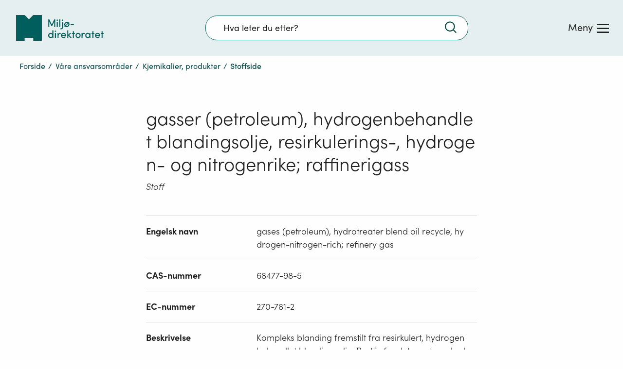

--- FILE ---
content_type: text/html; charset=utf-8
request_url: https://www.miljodirektoratet.no/ansvarsomrader/kjemikalier/stoffside/?id=1095
body_size: 102065
content:
<!DOCTYPE html>
<html prefix="og: http://ogp.me/ns#" lang="no">
<head>
<meta charset="utf-8" />


<link rel="preconnect dns-prefetch" href="https://www.googletagmanager.com">
<link rel="preconnect dns-prefetch" href="https://siteimproveanalytics.com">
<link rel="preconnect dns-prefetch" href="https://policy.app.cookieinformation.com">

<script type="text/javascript" src="https://unpkg.com/markdown-it/dist/markdown-it.min.js"></script>

<!-- Google Tag Manager -->

<script>
	window.dataLayer = window.dataLayer || [];
	function gtag(){ dataLayer.push(arguments); }
		// Set default consent to 'denied' as a placeholder
		// Determine actual values based on customer's own requirements
		gtag('consent', 'default', {
			'ad_storage': 'denied',
			'ad_user_data': 'denied',
			'ad_personalization': 'denied',
			'analytics_storage': 'denied',
			'wait_for_update': 500
		});
	gtag('set', 'ads_data_redaction', true);
</script>

<script>
    (function (w, d, s, l, i) {
        w[l] = w[l] || []; w[l].push(

            { 'gtm.start': new Date().getTime(), event: 'gtm.js' }
        ); var f = d.getElementsByTagName(s)[0],
            j = d.createElement(s), dl = l != 'dataLayer' ? '&l=' + l : ''; j.async = true; j.src =
                'https://www.googletagmanager.com/gtm.js?id=' + i + dl; f.parentNode.insertBefore(j, f);
    })(window, document, 'script', 'dataLayer', 'GTM-PLR3JGS');</script>
<!-- End Google Tag Manager -->

<link rel="preload" href="/js/react-vendor.bundle.ba22f4dcc3ac630af629.js" as="script"></link><link rel="preload" href="/js/shared.bundle.b7a72e56427ea2cffa7f.js" as="script"></link><link rel="preload" href="/js/2346.bundle.93d1165bf38c02812dac.js" as="script"></link><link rel="preload" href="/js/524.bundle.b2b564216a00104ed9ec.js" as="script"></link><link rel="preload" href="/js/8437.bundle.e097ee926e396ed8689d.js" as="script"></link><link rel="preload" href="/js/5287.bundle.6dd780ba96e8195b96d8.js" as="script"></link><link rel="preload" href="/js/6417.bundle.134d481057c69df49301.js" as="script"></link><link rel="preload" href="/js/473.bundle.2df201c637c4405c9918.js" as="script"></link><link rel="preload" href="/js/5787.bundle.1946186de40d8b667363.js" as="script"></link><link rel="preload" href="/js/base.bundle.6ec993170ae6044bf856.js" as="script"></link><link rel="preload" href="/js/1083.bundle.0d4a34eab8f44188e97c.js" as="script"></link><link rel="preload" href="/js/5738.bundle.c05168e4ff245495ca35.js" as="script"></link><link rel="preload" href="/js/2974.bundle.fa0a7bcfbac1f9d16bd5.js" as="script"></link><link rel="preload" href="/js/2679.bundle.18447d8115707549aa4a.js" as="script"></link><link rel="preload" href="/js/8215.bundle.8d1c548ef26584fefece.js" as="script"></link><link rel="preload" href="/js/7750.bundle.0858a5535bd590d3de2f.js" as="script"></link><link rel="preload" href="/js/client.bundle.5cace3827eafdad6380f.js" as="script"></link><link rel="preload" href="/js/../css/base.84b7795f4d4a4398a244.css" as="style"><link rel="stylesheet" href="/js/../css/base.84b7795f4d4a4398a244.css"><link rel="preload" href="/js/../css/3530.4850e13671f7b42b39ec.css" as="style"><link rel="stylesheet" href="/js/../css/3530.4850e13671f7b42b39ec.css"><link rel="preload" href="/js/../css/9205.a45b6ea9a3097e4dece8.css" as="style"><link rel="stylesheet" href="/js/../css/9205.a45b6ea9a3097e4dece8.css"><link rel="preload" href="/js/../css/7750.4869347a25119719a4d8.css" as="style"><link rel="stylesheet" href="/js/../css/7750.4869347a25119719a4d8.css"><link rel="preload" href="/js/../css/client.fc1e706b6c13b3d182de.css" as="style"><link rel="stylesheet" href="/js/../css/client.fc1e706b6c13b3d182de.css">

    <link rel="preload" href="/js/miljodirektoratet.724f2d4fbda14b87543c.js" as="script">
    <link rel="preload" href="/js/language-keys-NN.a1f53b46bad707e86a06a6dc02320c78.js" as="script">
    <link rel="preload" href="/js/language-keys-EN.05b5102dbdd67df7fd30b757a3a6c918.js" as="script">
    <link rel="preload" href="/js/language-keys-SE.f4ffaacb64f4fb77de436f23794a4abb.js" as="script">
    <link rel="preload" href="/js/language-keys-NO.74c9a4c79d9b5dab21b32b1cf1a49e40.js" as="script">


<link rel="preload" href="/assets/fonts/webfonts/SofiaPro-Bold/font.woff2" as="font" type="font/woff2" crossorigin="anonymous"/>
<link rel="preload" href="/assets/fonts/webfonts/SofiaPro-Light/font.woff2" as="font" type="font/woff2" crossorigin="anonymous"/>
<link rel="preload" href="/assets/fonts/webfonts/SofiaPro-Medium/font.woff2" as="font" type="font/woff2" crossorigin="anonymous"/>
<link rel="preload" href="/assets/fonts/webfonts/SofiaPro-Regular/font.woff2" as="font" type="font/woff2" crossorigin="anonymous"/>


<link rel="preload" href="/css/framework.6593.f4defeef23f1b17bba0d.chunk.css" as="style">

<meta name="viewport" content="width=device-width, initial-scale=1.0">

<title>Stoffside  - miljodirektoratet.no</title>
    <meta name="pageID" content="3452">
    <meta property="title" content="Stoffside">
    <meta property="og:title" content="Stoffside">
    <meta property="og:type" content="website">
    <meta property="og:url" content="https://www.miljodirektoratet.no/ansvarsomrader/kjemikalier/stoffside/">
    <meta property="og:image" content="https://www.miljodirektoratet.no/assets/logo/new/miljodirektoratet-logo_opengraph.png">
        <meta property="og:image:secure_url" content="https://www.miljodirektoratet.no/assets/logo/new/miljodirektoratet-logo_opengraph.png" />
    <meta property="og:site_name" content="Milj&#xF8;direktoratet/Norwegian Environment Agency">
    <meta property="og:locale" content="no">
<meta name="twitter:card" content="summary_large_image">
<meta name="twitter:site" content="@miljodir">
<meta name="twitter:title" content="Stoffside">
<meta name="twitter:description" content="">
    <meta name="twitter:image" content="https://www.miljodirektoratet.no/assets/logo/new/miljodirektoratet-logo_opengraph.png">


<meta name="ROBOTS" content="INDEX, FOLLOW" />
<meta name="accept-language" content="no">



    <script nonce="8e82868f-c425-4709-b367-98ae59512df3">
!function(T,l,y){var S=T.location,k="script",D="instrumentationKey",C="ingestionendpoint",I="disableExceptionTracking",E="ai.device.",b="toLowerCase",w="crossOrigin",N="POST",e="appInsightsSDK",t=y.name||"appInsights";(y.name||T[e])&&(T[e]=t);var n=T[t]||function(d){var g=!1,f=!1,m={initialize:!0,queue:[],sv:"5",version:2,config:d};function v(e,t){var n={},a="Browser";return n[E+"id"]=a[b](),n[E+"type"]=a,n["ai.operation.name"]=S&&S.pathname||"_unknown_",n["ai.internal.sdkVersion"]="javascript:snippet_"+(m.sv||m.version),{time:function(){var e=new Date;function t(e){var t=""+e;return 1===t.length&&(t="0"+t),t}return e.getUTCFullYear()+"-"+t(1+e.getUTCMonth())+"-"+t(e.getUTCDate())+"T"+t(e.getUTCHours())+":"+t(e.getUTCMinutes())+":"+t(e.getUTCSeconds())+"."+((e.getUTCMilliseconds()/1e3).toFixed(3)+"").slice(2,5)+"Z"}(),iKey:e,name:"Microsoft.ApplicationInsights."+e.replace(/-/g,"")+"."+t,sampleRate:100,tags:n,data:{baseData:{ver:2}}}}var h=d.url||y.src;if(h){function a(e){var t,n,a,i,r,o,s,c,u,p,l;g=!0,m.queue=[],f||(f=!0,t=h,s=function(){var e={},t=d.connectionString;if(t)for(var n=t.split(";"),a=0;a<n.length;a++){var i=n[a].split("=");2===i.length&&(e[i[0][b]()]=i[1])}if(!e[C]){var r=e.endpointsuffix,o=r?e.location:null;e[C]="https://"+(o?o+".":"")+"dc."+(r||"services.visualstudio.com")}return e}(),c=s[D]||d[D]||"",u=s[C],p=u?u+"/v2/track":d.endpointUrl,(l=[]).push((n="SDK LOAD Failure: Failed to load Application Insights SDK script (See stack for details)",a=t,i=p,(o=(r=v(c,"Exception")).data).baseType="ExceptionData",o.baseData.exceptions=[{typeName:"SDKLoadFailed",message:n.replace(/\./g,"-"),hasFullStack:!1,stack:n+"\nSnippet failed to load ["+a+"] -- Telemetry is disabled\nHelp Link: https://go.microsoft.com/fwlink/?linkid=2128109\nHost: "+(S&&S.pathname||"_unknown_")+"\nEndpoint: "+i,parsedStack:[]}],r)),l.push(function(e,t,n,a){var i=v(c,"Message"),r=i.data;r.baseType="MessageData";var o=r.baseData;return o.message='AI (Internal): 99 message:"'+("SDK LOAD Failure: Failed to load Application Insights SDK script (See stack for details) ("+n+")").replace(/\"/g,"")+'"',o.properties={endpoint:a},i}(0,0,t,p)),function(e,t){if(JSON){var n=T.fetch;if(n&&!y.useXhr)n(t,{method:N,body:JSON.stringify(e),mode:"cors"});else if(XMLHttpRequest){var a=new XMLHttpRequest;a.open(N,t),a.setRequestHeader("Content-type","application/json"),a.send(JSON.stringify(e))}}}(l,p))}function i(e,t){f||setTimeout(function(){!t&&m.core||a()},500)}var e=function(){var n=l.createElement(k);n.src=h;var e=y[w];return!e&&""!==e||"undefined"==n[w]||(n[w]=e),n.onload=i,n.onerror=a,n.onreadystatechange=function(e,t){"loaded"!==n.readyState&&"complete"!==n.readyState||i(0,t)},n}();y.ld<0?l.getElementsByTagName("head")[0].appendChild(e):setTimeout(function(){l.getElementsByTagName(k)[0].parentNode.appendChild(e)},y.ld||0)}try{m.cookie=l.cookie}catch(p){}function t(e){for(;e.length;)!function(t){m[t]=function(){var e=arguments;g||m.queue.push(function(){m[t].apply(m,e)})}}(e.pop())}var n="track",r="TrackPage",o="TrackEvent";t([n+"Event",n+"PageView",n+"Exception",n+"Trace",n+"DependencyData",n+"Metric",n+"PageViewPerformance","start"+r,"stop"+r,"start"+o,"stop"+o,"addTelemetryInitializer","setAuthenticatedUserContext","clearAuthenticatedUserContext","flush"]),m.SeverityLevel={Verbose:0,Information:1,Warning:2,Error:3,Critical:4};var s=(d.extensionConfig||{}).ApplicationInsightsAnalytics||{};if(!0!==d[I]&&!0!==s[I]){var c="onerror";t(["_"+c]);var u=T[c];T[c]=function(e,t,n,a,i){var r=u&&u(e,t,n,a,i);return!0!==r&&m["_"+c]({message:e,url:t,lineNumber:n,columnNumber:a,error:i}),r},d.autoExceptionInstrumented=!0}return m}(y.cfg);function a(){y.onInit&&y.onInit(n)}(T[t]=n).queue&&0===n.queue.length?(n.queue.push(a),n.trackPageView({})):a()}(window,document,{src: "https://js.monitor.azure.com/scripts/b/ai.2.gbl.min.js", crossOrigin: "anonymous", cfg: {instrumentationKey: '9abb1de2-d640-46c0-ba70-db9a7f53aa9f', disableCookiesUsage: false }});
</script>

    
    
</head>
<body>
<!-- Google Tag Manager (noscript) -->
    <noscript>
        <iframe src="https://www.googletagmanager.com/ns.html?id=GTM-PLR3JGS" aria-hidden="true"
                height="0" width="0" style="display:none;visibility:hidden"></iframe>
    </noscript>
    <!-- End Google Tag Manager (noscript) -->

<script async src=https://siteimproveanalytics.com/js/siteanalyze_6003107.js></script>    <div id="root">
        <div class="app-wrapper">

            <div class="t_master-page">

  <div id="react_0HNIVU97S6NRV"></div>

                <main id="main" class="t_master-page__main">
                    


<div id="react_0HNIVU97S6NRU"></div>;

                </main>


<footer class="c_master-footer">


<div id="react_0HNIVU97S6NS0"></div>

    <noscript>
        <div class="c_front-page-no-script no-script">
            <p>For å bruke Miljødirektoratets nettsted må du ha JavaScript aktivert i nettleseren din.</p>
            <p><a href="https://www.enable-javascript.com/no/" style="color: #00615C">Klikk her for å lese mer om hvordan du aktiverer JavaScript i din nettleser...</a></p>
        </div>
    </noscript>

    <div class="c_master-footer-content">
        <div class="g_container g_container--full">
            <div class="g_row g_row--top">
                <div class="g_col g_col--large-4 g_col--logo">
                    <a href="/">
                        <span class="u_visuallyhidden">Tilbake til forsiden</span>
                            <img src="/assets/logo/new/logo-secondary-white.svg" width="150" height="44" title='Tilbake til forsiden' alt='Lenke til forsiden' />
                    </a>

                    <div class="c_master-footer__privacy-block u_hidden--mobile">
                        <h2 class="u_visuallyhidden u_hide-from-anchor-menu">Personvern</h2>
                                <div>
                                    <a href="/personvernerklaring/">Personvernerkl&#xE6;ring</a>
                                </div>
                                <div>
                                    <a href="https://uustatus.no/nb/erklaringer/publisert/d3d7b9f3-615c-4b54-b508-5fdd7a629939">Tilgjengelighetserkl&#xE6;ring</a>
                                </div>
                                <div>
                                    <a href="/om-oss/sosiale-medier/">Sosiale medier</a>
                                </div>
                    </div>
                </div>
                <div class="g_col g_col--large-8 c_master-footer__links-wrapper">
                    <div class="g_col g_col--large-9">
                            <ul class="c_master-footer__link-list c_master-footer__link-list--main" >
                                    <li>
                                        <a href=/om-oss/>Om oss</a>
                                    </li>
                                    <li>
                                        <a href=/om-oss/kontakt-oss/>Kontakt oss</a>
                                    </li>
                                    <li>
                                        <a href=/om-oss/tips-og-varsler/>Tips oss</a>
                                    </li>
                                    <li>
                                        <a href=/abonnement/>F&#xE5; siste nytt</a>
                                    </li>
                                    <li>
                                        <a href=/om-oss/jobbe-i-miljodirektoratet/>Ledige stillingar</a>
                                    </li>
                                    <li>
                                        <a href=/aktuelt/>Aktuelt</a>
                                    </li>
                                    <li>
                                        <a href=/hoeringer/>H&#xF8;ringer</a>
                                    </li>
                                    <li>
                                        <a href=/publikasjoner/>Publikasjoner</a>
                                    </li>
                                    <li>
                                        <a href=/tjenester/>Nettjenester</a>
                                    </li>
                                    <li>
                                        <a href=/skjema/>Skjema og frister</a>
                                    </li>
                                    <li>
                                        <a href=https://design.miljodirektoratet.no/>Design: Logo, ikoner</a>
                                    </li>
                                    <li>
                                        <a href=https://bilder.miljodirektoratet.no/fotoweb/>Bildearkiv</a>
                                    </li>
                            </ul>
                    </div>
                    <div class="g_col g_col--large-3">
                        <label class="c_language-select" for="languageSelect">
                            <span class="u_visuallyhidden">Language:</span>
                            <select id="languageSelect" onchange="SwitchLanguage(this)">
                                <option value="1" selected disabled>Language</option>

                                        <option value="/samegiella/">Samegiella</option>
                                        <option value="https://www.environmentagency.no/">English</option>
                            </select>
                            <span class="c_language-select__arrow-wrapper">
                                <img src="/assets/icons/icon-arrow-right-white.svg" alt="" />
                            </span>
                        </label>
                    </div>
                </div>
            </div>


            <div class="g_row c_master-footer__privacy-row u_hidden--desktop">
                <div class="g_col g_col--large-12">
                    <h2 class="u_visuallyhidden u_hide-from-anchor-menu">Personvern</h2>

                        <ul>
                                <li>
                                    <a href="/personvernerklaring/">Personvernerkl&#xE6;ring</a>
                                </li>
                                <li>
                                    <a href="https://uustatus.no/nb/erklaringer/publisert/d3d7b9f3-615c-4b54-b508-5fdd7a629939">Tilgjengelighetserkl&#xE6;ring</a>
                                </li>
                                <li>
                                    <a href="/om-oss/sosiale-medier/">Sosiale medier</a>
                                </li>
                        </ul>

                </div>
            </div>
        </div>
    </div>
    
<div id="react_0HNIVU97S6NS1"></div>
</footer>
            </div>
        </div>
    </div>
<script src="https://cdnjs.cloudflare.com/ajax/libs/classlist/1.2.20171210/classList.min.js"></script>

    <script src="/js/miljodirektoratet.724f2d4fbda14b87543c.js"></script>
    <script src="/js/language-keys-NN.a1f53b46bad707e86a06a6dc02320c78.js"></script>
    <script src="/js/language-keys-EN.05b5102dbdd67df7fd30b757a3a6c918.js"></script>
    <script src="/js/language-keys-SE.f4ffaacb64f4fb77de436f23794a4abb.js"></script>
    <script src="/js/language-keys-NO.74c9a4c79d9b5dab21b32b1cf1a49e40.js"></script>

<script defer src="/js/react-vendor.bundle.ba22f4dcc3ac630af629.js"></script><script defer src="/js/shared.bundle.b7a72e56427ea2cffa7f.js"></script><script defer src="/js/2346.bundle.93d1165bf38c02812dac.js"></script><script defer src="/js/524.bundle.b2b564216a00104ed9ec.js"></script><script defer src="/js/8437.bundle.e097ee926e396ed8689d.js"></script><script defer src="/js/5287.bundle.6dd780ba96e8195b96d8.js"></script><script defer src="/js/6417.bundle.134d481057c69df49301.js"></script><script defer src="/js/473.bundle.2df201c637c4405c9918.js"></script><script defer src="/js/5787.bundle.1946186de40d8b667363.js"></script><script defer src="/js/base.bundle.6ec993170ae6044bf856.js"></script><script defer src="/js/1083.bundle.0d4a34eab8f44188e97c.js"></script><script defer src="/js/5738.bundle.c05168e4ff245495ca35.js"></script><script defer src="/js/2974.bundle.fa0a7bcfbac1f9d16bd5.js"></script><script defer src="/js/2679.bundle.18447d8115707549aa4a.js"></script><script defer src="/js/8215.bundle.8d1c548ef26584fefece.js"></script><script defer src="/js/7750.bundle.0858a5535bd590d3de2f.js"></script><script defer src="/js/client.bundle.5cace3827eafdad6380f.js"></script>

<script>
    (function () {
        var font = document.createElement('link');
        font.type = 'text/css';
        font.rel = 'stylesheet';
        font.href = '/assets/fonts/Sofia_pro_webfont.css';

        var s = document.getElementsByTagName('link')[0];
        s.parentNode.insertBefore(font, s);

        var svgNode = document.getElementById('__SVG_SPRITE_NODE__');

        if (svgNode) {
            svgNode.setAttribute('aria-hidden', 'true');
            svgNode.setAttribute('role', 'figure');
        }
    })();

</script>

<script type="module">ReactDOMClient.createRoot(document.getElementById("react_0HNIVU97S6NRU")).render(React.createElement(MdirComponents.ChemicalLandingPageTemplate, {"name":"gasser (petroleum), hydrogenbehandlet blandingsolje, resirkulerings-, hydrogen- og nitrogenrike; raffinerigass","type":"Stoff","infoList":[{"label":"Engelsk navn","value":"gases (petroleum), hydrotreater blend oil recycle, hydrogen-nitrogen-rich; refinery gas"},{"label":"CAS-nummer","value":"68477-98-5"},{"label":"EC-nummer","value":"270-781-2"},{"label":"Beskrivelse","value":"Kompleks blanding fremstilt fra resirkulert, hydrogenbehandlet blandingsolje. Består for det meste av hydrogen og nitrogen med varierende små mengder karbonmonoksid, karbondioksid og hydrokarboner, hovedsakelig C1 til C5."},{"label":"Stoffgrupper","value":[]},{"label":"Oppført på lister","value":"\u003cdiv\u003e\u003ca href=\u0022/chemicallist/97\u0022\u003eLeketøyforskriften\u003c/a\u003e\u003cdiv class=\u0027c_technical-info-item-value__details\u0027\u003e\u003cspan class=\u0027c_technical-info-item-value__details-label\u0027\u003eDetaljer: \u003c/span\u003eVedlegg II, del III, punkt 4 A\u003c/div\u003e\u003c/div\u003e\u003cdiv\u003e\u003ca href=\u0022/chemicallist/107\u0022\u003eREACH vedlegg XVII (restriksjoner og forbud)\u003c/a\u003e\u003cdiv class=\u0027c_technical-info-item-value__details\u0027\u003e\u003cspan class=\u0027c_technical-info-item-value__details-label\u0027\u003eDetaljer: \u003c/span\u003ePost 28-30\u003c/div\u003e\u003c/div\u003e"}],"tatooAndMakeupChemicalsPageUrl":"/ansvarsomrader/kjemikalier/kjemikalier-i-tatoveringsblekk-og-permanent-sminke/"}));
ReactDOMClient.createRoot(document.getElementById("react_0HNIVU97S6NRV")).render(React.createElement(BaseComponents.Header, {"navLinkList":[{"id":5,"levelNum":1,"pageName":"","parentId":-1,"url":null,"isLandingPage":false,"isWarningPage":false,"topLevelBlock":0,"icon":null,"isExternalLinkPage":false,"isLeafNode":false},{"id":95047,"levelNum":2,"pageName":"Kommuneveilederen","parentId":5,"url":"/kommuneveilederen/","isLandingPage":true,"isWarningPage":false,"topLevelBlock":1,"icon":"myndigheter","isExternalLinkPage":false,"isLeafNode":true},{"id":95046,"levelNum":2,"pageName":"Bedriftsveilederen","parentId":5,"url":"/bedriftsveilederen/","isLandingPage":true,"isWarningPage":false,"topLevelBlock":1,"icon":"naering","isExternalLinkPage":false,"isLeafNode":true},{"id":43,"levelNum":2,"pageName":"Våre ansvarsområder","parentId":5,"url":"/ansvarsomrader/","isLandingPage":false,"isWarningPage":false,"topLevelBlock":2,"icon":null,"isExternalLinkPage":false,"isLeafNode":false},{"id":374,"levelNum":3,"pageName":"Arter, naturtyper","parentId":43,"url":"/ansvarsomrader/arter-naturtyper/","isLandingPage":false,"isWarningPage":false,"topLevelBlock":2,"icon":null,"isExternalLinkPage":false,"isLeafNode":false},{"id":6195,"levelNum":4,"pageName":"Vilt","parentId":374,"url":"/ansvarsomrader/arter-naturtyper/vilt/","isLandingPage":false,"isWarningPage":false,"topLevelBlock":2,"icon":null,"isExternalLinkPage":false,"isLeafNode":false},{"id":57,"levelNum":5,"pageName":"Rovvilt","parentId":6195,"url":"/ansvarsomrader/arter-naturtyper/vilt/rovvilt/","isLandingPage":false,"isWarningPage":false,"topLevelBlock":2,"icon":null,"isExternalLinkPage":false,"isLeafNode":false},{"id":63,"levelNum":6,"pageName":"Ulv","parentId":57,"url":"/ansvarsomrader/arter-naturtyper/vilt/rovvilt/ulv/","isLandingPage":true,"isWarningPage":false,"topLevelBlock":2,"icon":null,"isExternalLinkPage":false,"isLeafNode":true},{"id":60,"levelNum":6,"pageName":"Gaupe","parentId":57,"url":"/ansvarsomrader/arter-naturtyper/vilt/rovvilt/gaupe/","isLandingPage":true,"isWarningPage":false,"topLevelBlock":2,"icon":null,"isExternalLinkPage":false,"isLeafNode":true},{"id":61,"levelNum":6,"pageName":"Jerv","parentId":57,"url":"/ansvarsomrader/arter-naturtyper/vilt/rovvilt/jerv/","isLandingPage":true,"isWarningPage":false,"topLevelBlock":2,"icon":null,"isExternalLinkPage":false,"isLeafNode":true},{"id":62,"levelNum":6,"pageName":"Bjørn","parentId":57,"url":"/ansvarsomrader/arter-naturtyper/vilt/rovvilt/bjorn/","isLandingPage":true,"isWarningPage":false,"topLevelBlock":2,"icon":null,"isExternalLinkPage":false,"isLeafNode":true},{"id":66,"levelNum":6,"pageName":"Tap av husdyr og tamrein til rovvilt","parentId":57,"url":"/ansvarsomrader/arter-naturtyper/vilt/rovvilt/husdyr-tap/","isLandingPage":true,"isWarningPage":false,"topLevelBlock":2,"icon":null,"isExternalLinkPage":false,"isLeafNode":true},{"id":64,"levelNum":6,"pageName":"Kongeørn","parentId":57,"url":"/ansvarsomrader/arter-naturtyper/vilt/rovvilt/kongeorn/","isLandingPage":true,"isWarningPage":false,"topLevelBlock":2,"icon":null,"isExternalLinkPage":false,"isLeafNode":true},{"id":65,"levelNum":6,"pageName":"Rovviltforvaltning","parentId":57,"url":"/ansvarsomrader/arter-naturtyper/vilt/rovvilt/rovviltforvaltning/","isLandingPage":true,"isWarningPage":false,"topLevelBlock":2,"icon":null,"isExternalLinkPage":false,"isLeafNode":true},{"id":47288,"levelNum":6,"pageName":"Statens beredskap i rovviltsaker","parentId":57,"url":"/ansvarsomrader/arter-naturtyper/vilt/rovvilt/statens-beredskap-i-rovviltsaker/","isLandingPage":true,"isWarningPage":false,"topLevelBlock":2,"icon":null,"isExternalLinkPage":false,"isLeafNode":true},{"id":563,"levelNum":6,"pageName":"Kommunens ansvar i rovviltforvaltning","parentId":57,"url":"/ansvarsomrader/arter-naturtyper/vilt/rovvilt/kommunens-ansvar/","isLandingPage":true,"isWarningPage":false,"topLevelBlock":2,"icon":null,"isExternalLinkPage":false,"isLeafNode":true},{"id":67,"levelNum":5,"pageName":"Villrein","parentId":6195,"url":"/ansvarsomrader/arter-naturtyper/vilt/villrein/","isLandingPage":true,"isWarningPage":false,"topLevelBlock":2,"icon":null,"isExternalLinkPage":false,"isLeafNode":true},{"id":57074,"levelNum":5,"pageName":"Skrantesjuke","parentId":6195,"url":"/ansvarsomrader/arter-naturtyper/vilt/skrantesjuke/","isLandingPage":true,"isWarningPage":false,"topLevelBlock":2,"icon":null,"isExternalLinkPage":false,"isLeafNode":true},{"id":84109,"levelNum":5,"pageName":"Vilt som gjør skade","parentId":6195,"url":"/ansvarsomrader/arter-naturtyper/vilt/vilt-som-gjor-skade/","isLandingPage":true,"isWarningPage":false,"topLevelBlock":2,"icon":null,"isExternalLinkPage":false,"isLeafNode":true},{"id":93591,"levelNum":5,"pageName":"Hjelpe ville dyr som er syke eller skadd","parentId":6195,"url":"/ansvarsomrader/arter-naturtyper/vilt/hjelpe-sykt-eller-skadet-vilt/","isLandingPage":true,"isWarningPage":false,"topLevelBlock":2,"icon":null,"isExternalLinkPage":false,"isLeafNode":true},{"id":32894,"levelNum":5,"pageName":"Preparere vilt","parentId":6195,"url":"/ansvarsomrader/arter-naturtyper/vilt/preparere-vilt/","isLandingPage":true,"isWarningPage":false,"topLevelBlock":2,"icon":null,"isExternalLinkPage":false,"isLeafNode":true},{"id":120133,"levelNum":5,"pageName":"Bekjempe mink","parentId":6195,"url":"/ansvarsomrader/arter-naturtyper/vilt/bekjempe-mink/","isLandingPage":true,"isWarningPage":false,"topLevelBlock":2,"icon":null,"isExternalLinkPage":false,"isLeafNode":true},{"id":122551,"levelNum":5,"pageName":"Problemer med urbane krykkjer","parentId":6195,"url":"/ansvarsomrader/arter-naturtyper/vilt/urbane-krykkjer/","isLandingPage":true,"isWarningPage":false,"topLevelBlock":2,"icon":null,"isExternalLinkPage":false,"isLeafNode":true},{"id":185796,"levelNum":5,"pageName":"Behandle søknad om skadefelling","parentId":6195,"url":"/ansvarsomrader/jakt-felling-og-fangst/myndigheter/behandle-soknad-om-skadefelling/","isLandingPage":true,"isWarningPage":false,"topLevelBlock":2,"icon":null,"isExternalLinkPage":false,"isLeafNode":true},{"id":190250,"levelNum":5,"pageName":"Forvalte høstbart vilt (Landbruksdirektoratet)","parentId":6195,"url":"https://www.landbruksdirektoratet.no/nb/forvaltning/fagomrader/jakt-og-fangst","isLandingPage":true,"isWarningPage":false,"topLevelBlock":2,"icon":null,"isExternalLinkPage":false,"isLeafNode":true},{"id":62190,"levelNum":4,"pageName":"Truede arter og naturtyper","parentId":374,"url":"/ansvarsomrader/arter-naturtyper/truede-arter-og-naturtyper/","isLandingPage":false,"isWarningPage":false,"topLevelBlock":2,"icon":null,"isExternalLinkPage":false,"isLeafNode":false},{"id":170400,"levelNum":5,"pageName":"Truede arter og naturtyper","parentId":62190,"url":"/ansvarsomrader/arter-naturtyper/truede-arter-og-naturtyper/truede-arter-og-naturtyper/","isLandingPage":true,"isWarningPage":false,"topLevelBlock":2,"icon":null,"isExternalLinkPage":false,"isLeafNode":true},{"id":114401,"levelNum":5,"pageName":"Oppfølgingsplan for trua natur","parentId":62190,"url":"/ansvarsomrader/arter-naturtyper/truede-arter-og-naturtyper/oppfolgingsplan-for-trua-natur/","isLandingPage":true,"isWarningPage":false,"topLevelBlock":2,"icon":null,"isExternalLinkPage":false,"isLeafNode":true},{"id":128284,"levelNum":5,"pageName":"Handlingsplaner for utvalgte naturtyper","parentId":62190,"url":"/ansvarsomrader/arter-naturtyper/truede-arter-og-naturtyper/handlingsplaner-for-utvalgte-naturtyper/","isLandingPage":false,"isWarningPage":false,"topLevelBlock":2,"icon":null,"isExternalLinkPage":false,"isLeafNode":false},{"id":128285,"levelNum":6,"pageName":"Handlingsplan for slåttemark","parentId":128284,"url":"/ansvarsomrader/arter-naturtyper/truede-arter-og-naturtyper/handlingsplaner-for-utvalgte-naturtyper/handlingsplan-slattemark/","isLandingPage":false,"isWarningPage":false,"topLevelBlock":2,"icon":null,"isExternalLinkPage":false,"isLeafNode":false},{"id":132020,"levelNum":7,"pageName":"Sammendrag","parentId":128285,"url":"/ansvarsomrader/arter-naturtyper/truede-arter-og-naturtyper/handlingsplaner-for-utvalgte-naturtyper/handlingsplan-slattemark/sammendrag/","isLandingPage":false,"isWarningPage":false,"topLevelBlock":2,"icon":null,"isExternalLinkPage":false,"isLeafNode":true},{"id":128291,"levelNum":7,"pageName":"1. Introduksjon til handlingsplanen","parentId":128285,"url":"/ansvarsomrader/arter-naturtyper/truede-arter-og-naturtyper/handlingsplaner-for-utvalgte-naturtyper/handlingsplan-slattemark/introduksjon-til-handlingsplan/","isLandingPage":false,"isWarningPage":false,"topLevelBlock":2,"icon":null,"isExternalLinkPage":false,"isLeafNode":true},{"id":128298,"levelNum":7,"pageName":"2. Mål i handlingsplanperioden 2023-2037","parentId":128285,"url":"/ansvarsomrader/arter-naturtyper/truede-arter-og-naturtyper/handlingsplaner-for-utvalgte-naturtyper/handlingsplan-slattemark/mal-i-handlingsplanperioden-2023-2037/","isLandingPage":false,"isWarningPage":false,"topLevelBlock":2,"icon":null,"isExternalLinkPage":false,"isLeafNode":true},{"id":128300,"levelNum":7,"pageName":"3. Prioriterte tiltak","parentId":128285,"url":"/ansvarsomrader/arter-naturtyper/truede-arter-og-naturtyper/handlingsplaner-for-utvalgte-naturtyper/handlingsplan-slattemark/prioriterte-tiltak/","isLandingPage":false,"isWarningPage":false,"topLevelBlock":2,"icon":null,"isExternalLinkPage":false,"isLeafNode":true},{"id":128304,"levelNum":7,"pageName":"4. Virkemidler for å nå målene","parentId":128285,"url":"/ansvarsomrader/arter-naturtyper/truede-arter-og-naturtyper/handlingsplaner-for-utvalgte-naturtyper/handlingsplan-slattemark/virkemidler-for-a-na-malene/","isLandingPage":false,"isWarningPage":false,"topLevelBlock":2,"icon":null,"isExternalLinkPage":false,"isLeafNode":true},{"id":128305,"levelNum":7,"pageName":"5. Effekter av virkemidler og tiltak","parentId":128285,"url":"/ansvarsomrader/arter-naturtyper/truede-arter-og-naturtyper/handlingsplaner-for-utvalgte-naturtyper/handlingsplan-slattemark/effekter-av-virkemidler-og-tiltak/","isLandingPage":false,"isWarningPage":false,"topLevelBlock":2,"icon":null,"isExternalLinkPage":false,"isLeafNode":true},{"id":128306,"levelNum":7,"pageName":"6. Vurdering av måloppnåelse","parentId":128285,"url":"/ansvarsomrader/arter-naturtyper/truede-arter-og-naturtyper/handlingsplaner-for-utvalgte-naturtyper/handlingsplan-slattemark/vurdering-av-maloppnaelse/","isLandingPage":false,"isWarningPage":false,"topLevelBlock":2,"icon":null,"isExternalLinkPage":false,"isLeafNode":true},{"id":132564,"levelNum":7,"pageName":"7. Tabeller med prioriterte tiltak","parentId":128285,"url":"/ansvarsomrader/arter-naturtyper/truede-arter-og-naturtyper/handlingsplaner-for-utvalgte-naturtyper/handlingsplan-slattemark/7.-tabell-med-prioriterte-tiltak","isLandingPage":false,"isWarningPage":false,"topLevelBlock":2,"icon":null,"isExternalLinkPage":false,"isLeafNode":true},{"id":128883,"levelNum":6,"pageName":"Handlingsplan for slåttemyr","parentId":128284,"url":"/ansvarsomrader/arter-naturtyper/truede-arter-og-naturtyper/handlingsplaner-for-utvalgte-naturtyper/handlingsplan-for-slattemyr/","isLandingPage":false,"isWarningPage":false,"topLevelBlock":2,"icon":null,"isExternalLinkPage":false,"isLeafNode":false},{"id":132016,"levelNum":7,"pageName":"Sammendrag (Summary)","parentId":128883,"url":"/ansvarsomrader/arter-naturtyper/truede-arter-og-naturtyper/handlingsplaner-for-utvalgte-naturtyper/handlingsplan-for-slattemyr/sammendrag/","isLandingPage":false,"isWarningPage":false,"topLevelBlock":2,"icon":null,"isExternalLinkPage":false,"isLeafNode":true},{"id":128884,"levelNum":7,"pageName":"1. Introduksjon til handlingsplanen","parentId":128883,"url":"/ansvarsomrader/arter-naturtyper/truede-arter-og-naturtyper/handlingsplaner-for-utvalgte-naturtyper/handlingsplan-for-slattemyr/introduksjon-til-handlingsplanen/","isLandingPage":false,"isWarningPage":false,"topLevelBlock":2,"icon":null,"isExternalLinkPage":false,"isLeafNode":true},{"id":128885,"levelNum":7,"pageName":"2. Mål i handlingsplanperioden 2023-2027","parentId":128883,"url":"/ansvarsomrader/arter-naturtyper/truede-arter-og-naturtyper/handlingsplaner-for-utvalgte-naturtyper/handlingsplan-for-slattemyr/mal-i-handlingsplanperioden-2023-2027/","isLandingPage":false,"isWarningPage":false,"topLevelBlock":2,"icon":null,"isExternalLinkPage":false,"isLeafNode":true},{"id":128886,"levelNum":7,"pageName":"3. Prioriterte tiltak","parentId":128883,"url":"/ansvarsomrader/arter-naturtyper/truede-arter-og-naturtyper/handlingsplaner-for-utvalgte-naturtyper/handlingsplan-for-slattemyr/prioriterte-tiltak/","isLandingPage":false,"isWarningPage":false,"topLevelBlock":2,"icon":null,"isExternalLinkPage":false,"isLeafNode":true},{"id":128887,"levelNum":7,"pageName":"4. Virkemidler for å nå målene","parentId":128883,"url":"/ansvarsomrader/arter-naturtyper/truede-arter-og-naturtyper/handlingsplaner-for-utvalgte-naturtyper/handlingsplan-for-slattemyr/virkemidler-for-a-na-malene/","isLandingPage":false,"isWarningPage":false,"topLevelBlock":2,"icon":null,"isExternalLinkPage":false,"isLeafNode":true},{"id":128888,"levelNum":7,"pageName":"5. Effekter av virkemidler og tiltak","parentId":128883,"url":"/ansvarsomrader/arter-naturtyper/truede-arter-og-naturtyper/handlingsplaner-for-utvalgte-naturtyper/handlingsplan-for-slattemyr/konsekvenser-av-virkemiddelbruk-og-tiltak/","isLandingPage":false,"isWarningPage":false,"topLevelBlock":2,"icon":null,"isExternalLinkPage":false,"isLeafNode":true},{"id":128889,"levelNum":7,"pageName":"6. Vurdering av måloppnåelse","parentId":128883,"url":"/ansvarsomrader/arter-naturtyper/truede-arter-og-naturtyper/handlingsplaner-for-utvalgte-naturtyper/handlingsplan-for-slattemyr/vurdering-av-maloppnaelse/","isLandingPage":false,"isWarningPage":false,"topLevelBlock":2,"icon":null,"isExternalLinkPage":false,"isLeafNode":true},{"id":131923,"levelNum":7,"pageName":"7. Tabeller med prioriterte tiltak","parentId":128883,"url":"/ansvarsomrader/arter-naturtyper/truede-arter-og-naturtyper/handlingsplaner-for-utvalgte-naturtyper/handlingsplan-for-slattemyr/7.-tabell-med-prioriterte-tiltak","isLandingPage":false,"isWarningPage":false,"topLevelBlock":2,"icon":null,"isExternalLinkPage":false,"isLeafNode":true},{"id":129545,"levelNum":6,"pageName":"Handlingsplan for kystlynghei","parentId":128284,"url":"/ansvarsomrader/arter-naturtyper/truede-arter-og-naturtyper/handlingsplaner-for-utvalgte-naturtyper/handlingsplan-for-kystlynghei/","isLandingPage":false,"isWarningPage":false,"topLevelBlock":2,"icon":null,"isExternalLinkPage":false,"isLeafNode":false},{"id":132017,"levelNum":7,"pageName":"Sammendrag (Summary)","parentId":129545,"url":"/ansvarsomrader/arter-naturtyper/truede-arter-og-naturtyper/handlingsplaner-for-utvalgte-naturtyper/handlingsplan-for-kystlynghei/sammendrag/","isLandingPage":false,"isWarningPage":false,"topLevelBlock":2,"icon":null,"isExternalLinkPage":false,"isLeafNode":true},{"id":130310,"levelNum":7,"pageName":"1. Introduksjon til handlingsplanen","parentId":129545,"url":"/ansvarsomrader/arter-naturtyper/truede-arter-og-naturtyper/handlingsplaner-for-utvalgte-naturtyper/handlingsplan-for-kystlynghei/introduksjon-til-handlingsplanen/","isLandingPage":false,"isWarningPage":false,"topLevelBlock":2,"icon":null,"isExternalLinkPage":false,"isLeafNode":true},{"id":130317,"levelNum":7,"pageName":"2. Mål i handlingsplanperioden 2023-2037","parentId":129545,"url":"/ansvarsomrader/arter-naturtyper/truede-arter-og-naturtyper/handlingsplaner-for-utvalgte-naturtyper/handlingsplan-for-kystlynghei/mal-i-handlingsplanperioden-2023-2037/","isLandingPage":false,"isWarningPage":false,"topLevelBlock":2,"icon":null,"isExternalLinkPage":false,"isLeafNode":true},{"id":130319,"levelNum":7,"pageName":"3. Prioriterte tiltak","parentId":129545,"url":"/ansvarsomrader/arter-naturtyper/truede-arter-og-naturtyper/handlingsplaner-for-utvalgte-naturtyper/handlingsplan-for-kystlynghei/prioriterte-tiltak/","isLandingPage":false,"isWarningPage":false,"topLevelBlock":2,"icon":null,"isExternalLinkPage":false,"isLeafNode":true},{"id":130320,"levelNum":7,"pageName":"4. Virkemidler for å nå målene","parentId":129545,"url":"/ansvarsomrader/arter-naturtyper/truede-arter-og-naturtyper/handlingsplaner-for-utvalgte-naturtyper/handlingsplan-for-kystlynghei/virkemidler-for-a-na-malene/","isLandingPage":false,"isWarningPage":false,"topLevelBlock":2,"icon":null,"isExternalLinkPage":false,"isLeafNode":true},{"id":130322,"levelNum":7,"pageName":"5. Effekter av virkemidler og tiltak","parentId":129545,"url":"/ansvarsomrader/arter-naturtyper/truede-arter-og-naturtyper/handlingsplaner-for-utvalgte-naturtyper/handlingsplan-for-kystlynghei/effekter-av-virkemiddelbruk-og-tiltak/","isLandingPage":false,"isWarningPage":false,"topLevelBlock":2,"icon":null,"isExternalLinkPage":false,"isLeafNode":true},{"id":130335,"levelNum":7,"pageName":"6. Vurdering av måloppnåelse","parentId":129545,"url":"/ansvarsomrader/arter-naturtyper/truede-arter-og-naturtyper/handlingsplaner-for-utvalgte-naturtyper/handlingsplan-for-kystlynghei/vurdering-av-maloppnaelse/","isLandingPage":false,"isWarningPage":false,"topLevelBlock":2,"icon":null,"isExternalLinkPage":false,"isLeafNode":true},{"id":130337,"levelNum":7,"pageName":"7. Tabeller med prioriterte tiltak","parentId":129545,"url":"/ansvarsomrader/arter-naturtyper/truede-arter-og-naturtyper/handlingsplaner-for-utvalgte-naturtyper/handlingsplan-for-kystlynghei/tabell-med-prioriterte-tiltak/","isLandingPage":false,"isWarningPage":false,"topLevelBlock":2,"icon":null,"isExternalLinkPage":false,"isLeafNode":true},{"id":127363,"levelNum":6,"pageName":"Handlingsplan for åpen grunnlendt kalkmark","parentId":128284,"url":"/ansvarsomrader/arter-naturtyper/truede-arter-og-naturtyper/handlingsplaner-for-utvalgte-naturtyper/handlingsplan-apen-grunnlendt-kalkmark/","isLandingPage":false,"isWarningPage":false,"topLevelBlock":2,"icon":null,"isExternalLinkPage":false,"isLeafNode":false},{"id":132014,"levelNum":7,"pageName":"Sammendrag","parentId":127363,"url":"/ansvarsomrader/arter-naturtyper/truede-arter-og-naturtyper/handlingsplaner-for-utvalgte-naturtyper/handlingsplan-apen-grunnlendt-kalkmark/sammendrag/","isLandingPage":false,"isWarningPage":false,"topLevelBlock":2,"icon":null,"isExternalLinkPage":false,"isLeafNode":true},{"id":127364,"levelNum":7,"pageName":"1. Introduksjon til handlingsplanen","parentId":127363,"url":"/ansvarsomrader/arter-naturtyper/truede-arter-og-naturtyper/handlingsplaner-for-utvalgte-naturtyper/handlingsplan-apen-grunnlendt-kalkmark/introduksjon-til-handlingsplanen/","isLandingPage":false,"isWarningPage":false,"topLevelBlock":2,"icon":null,"isExternalLinkPage":false,"isLeafNode":true},{"id":127380,"levelNum":7,"pageName":"2. Mål i handlingsplanperioden 2023-2027","parentId":127363,"url":"/ansvarsomrader/arter-naturtyper/truede-arter-og-naturtyper/handlingsplaner-for-utvalgte-naturtyper/handlingsplan-apen-grunnlendt-kalkmark/mal-i-handlingsplanperioden-2023-2027/","isLandingPage":false,"isWarningPage":false,"topLevelBlock":2,"icon":null,"isExternalLinkPage":false,"isLeafNode":true},{"id":127381,"levelNum":7,"pageName":"3. Prioriterte tiltak","parentId":127363,"url":"/ansvarsomrader/arter-naturtyper/truede-arter-og-naturtyper/handlingsplaner-for-utvalgte-naturtyper/handlingsplan-apen-grunnlendt-kalkmark/prioriterte-tiltak/","isLandingPage":false,"isWarningPage":false,"topLevelBlock":2,"icon":null,"isExternalLinkPage":false,"isLeafNode":true},{"id":127382,"levelNum":7,"pageName":"4. Virkemidler for å nå målene","parentId":127363,"url":"/ansvarsomrader/arter-naturtyper/truede-arter-og-naturtyper/handlingsplaner-for-utvalgte-naturtyper/handlingsplan-apen-grunnlendt-kalkmark/juridiske-og-okonomiske-virkemidler/","isLandingPage":false,"isWarningPage":false,"topLevelBlock":2,"icon":null,"isExternalLinkPage":false,"isLeafNode":true},{"id":127383,"levelNum":7,"pageName":"5. Organisering av arbeidet med handlingplanen","parentId":127363,"url":"/ansvarsomrader/arter-naturtyper/truede-arter-og-naturtyper/handlingsplaner-for-utvalgte-naturtyper/handlingsplan-apen-grunnlendt-kalkmark/organisering-av-arbeidet-med-handlingplanen/","isLandingPage":false,"isWarningPage":false,"topLevelBlock":2,"icon":null,"isExternalLinkPage":false,"isLeafNode":true},{"id":235237,"levelNum":7,"pageName":"6. Vurdering av måloppnåelse","parentId":127363,"url":"/ansvarsomrader/arter-naturtyper/truede-arter-og-naturtyper/handlingsplaner-for-utvalgte-naturtyper/handlingsplan-apen-grunnlendt-kalkmark/vurdering-av-maloppnaelse/","isLandingPage":false,"isWarningPage":false,"topLevelBlock":2,"icon":null,"isExternalLinkPage":false,"isLeafNode":true},{"id":129543,"levelNum":7,"pageName":"7. Tabeller med prioriterte tiltak","parentId":127363,"url":"/ansvarsomrader/arter-naturtyper/truede-arter-og-naturtyper/handlingsplaner-for-utvalgte-naturtyper/handlingsplan-apen-grunnlendt-kalkmark/tabell/","isLandingPage":false,"isWarningPage":false,"topLevelBlock":2,"icon":null,"isExternalLinkPage":false,"isLeafNode":true},{"id":231662,"levelNum":6,"pageName":"Handlingsplan for olivinskog","parentId":128284,"url":"/ansvarsomrader/arter-naturtyper/truede-arter-og-naturtyper/handlingsplaner-for-utvalgte-naturtyper/handlingsplan-for-olivinskog/","isLandingPage":false,"isWarningPage":false,"topLevelBlock":2,"icon":null,"isExternalLinkPage":false,"isLeafNode":false},{"id":231663,"levelNum":7,"pageName":"Sammendrag (Summary) av handlingsplan for olivinskog","parentId":231662,"url":"/ansvarsomrader/arter-naturtyper/truede-arter-og-naturtyper/handlingsplaner-for-utvalgte-naturtyper/handlingsplan-for-olivinskog/sammendrag/","isLandingPage":false,"isWarningPage":false,"topLevelBlock":2,"icon":null,"isExternalLinkPage":false,"isLeafNode":true},{"id":231667,"levelNum":7,"pageName":"1. Introduksjon til handlingsplanen","parentId":231662,"url":"/ansvarsomrader/arter-naturtyper/truede-arter-og-naturtyper/handlingsplaner-for-utvalgte-naturtyper/handlingsplan-for-olivinskog/introduksjon-til-handlingsplanen/","isLandingPage":false,"isWarningPage":false,"topLevelBlock":2,"icon":null,"isExternalLinkPage":false,"isLeafNode":true},{"id":231668,"levelNum":7,"pageName":"2. Mål i handlingsplanperioden 2025-2037","parentId":231662,"url":"/ansvarsomrader/arter-naturtyper/truede-arter-og-naturtyper/handlingsplaner-for-utvalgte-naturtyper/handlingsplan-for-olivinskog/mal-i-handlingsplanperioden/","isLandingPage":false,"isWarningPage":false,"topLevelBlock":2,"icon":null,"isExternalLinkPage":false,"isLeafNode":true},{"id":231669,"levelNum":7,"pageName":"3. Prioriterte tiltak","parentId":231662,"url":"/ansvarsomrader/arter-naturtyper/truede-arter-og-naturtyper/handlingsplaner-for-utvalgte-naturtyper/handlingsplan-for-olivinskog/prioriterte-tiltak/","isLandingPage":false,"isWarningPage":false,"topLevelBlock":2,"icon":null,"isExternalLinkPage":false,"isLeafNode":true},{"id":231670,"levelNum":7,"pageName":"4. Juridiske og økonomiske virkemidler","parentId":231662,"url":"/ansvarsomrader/arter-naturtyper/truede-arter-og-naturtyper/handlingsplaner-for-utvalgte-naturtyper/handlingsplan-for-olivinskog/juridiske-og-okonomiske-virkemidler/","isLandingPage":false,"isWarningPage":false,"topLevelBlock":2,"icon":null,"isExternalLinkPage":false,"isLeafNode":true},{"id":231671,"levelNum":7,"pageName":"5. Organisering av arbeidet med handlingsplanen","parentId":231662,"url":"/ansvarsomrader/arter-naturtyper/truede-arter-og-naturtyper/handlingsplaner-for-utvalgte-naturtyper/handlingsplan-for-olivinskog/organisering-av-arbeidet-med-handlingsplanen/","isLandingPage":false,"isWarningPage":false,"topLevelBlock":2,"icon":null,"isExternalLinkPage":false,"isLeafNode":true},{"id":231672,"levelNum":7,"pageName":"6. Vurdering av måloppnåelse","parentId":231662,"url":"/ansvarsomrader/arter-naturtyper/truede-arter-og-naturtyper/handlingsplaner-for-utvalgte-naturtyper/handlingsplan-for-olivinskog/vurdering-av-maloppnaelse/","isLandingPage":false,"isWarningPage":false,"topLevelBlock":2,"icon":null,"isExternalLinkPage":false,"isLeafNode":true},{"id":231673,"levelNum":7,"pageName":"7. Tabeller med prioriterte tiltak","parentId":231662,"url":"/ansvarsomrader/arter-naturtyper/truede-arter-og-naturtyper/handlingsplaner-for-utvalgte-naturtyper/handlingsplan-for-olivinskog/tabeller-med-prioriterte-tiltak/","isLandingPage":false,"isWarningPage":false,"topLevelBlock":2,"icon":null,"isExternalLinkPage":false,"isLeafNode":true},{"id":54435,"levelNum":5,"pageName":"Pollinerende insekter","parentId":62190,"url":"/ansvarsomrader/arter-naturtyper/truede-arter-og-naturtyper/humler-og-bier-pollinatorer/","isLandingPage":true,"isWarningPage":false,"topLevelBlock":2,"icon":null,"isExternalLinkPage":false,"isLeafNode":true},{"id":171125,"levelNum":5,"pageName":"Dverggås","parentId":62190,"url":"/ansvarsomrader/arter-naturtyper/truede-arter-og-naturtyper/dverggas/","isLandingPage":true,"isWarningPage":false,"topLevelBlock":2,"icon":null,"isExternalLinkPage":false,"isLeafNode":true},{"id":170158,"levelNum":5,"pageName":"Sjøfugl","parentId":62190,"url":"/ansvarsomrader/arter-naturtyper/truede-arter-og-naturtyper/sjofugl/","isLandingPage":true,"isWarningPage":false,"topLevelBlock":2,"icon":null,"isExternalLinkPage":false,"isLeafNode":true},{"id":176964,"levelNum":5,"pageName":"Fjellrev","parentId":62190,"url":"/ansvarsomrader/arter-naturtyper/truede-arter-og-naturtyper/fjellrev/","isLandingPage":true,"isWarningPage":false,"topLevelBlock":2,"icon":null,"isExternalLinkPage":false,"isLeafNode":true},{"id":173885,"levelNum":5,"pageName":"Flaggermus","parentId":62190,"url":"/ansvarsomrader/arter-naturtyper/truede-arter-og-naturtyper/flaggermus/","isLandingPage":true,"isWarningPage":false,"topLevelBlock":2,"icon":null,"isExternalLinkPage":false,"isLeafNode":true},{"id":178583,"levelNum":5,"pageName":"Laks","parentId":62190,"url":"/ansvarsomrader/arter-naturtyper/fiske/laks/","isLandingPage":true,"isWarningPage":false,"topLevelBlock":2,"icon":null,"isExternalLinkPage":false,"isLeafNode":true},{"id":204575,"levelNum":5,"pageName":"Forvalte prioriterte arter","parentId":62190,"url":"/ansvarsomrader/arter-naturtyper/truede-arter-og-naturtyper/prioriterte-arter/","isLandingPage":true,"isWarningPage":false,"topLevelBlock":2,"icon":null,"isExternalLinkPage":false,"isLeafNode":true},{"id":183875,"levelNum":5,"pageName":"Arter av nasjonal forvaltningsinteresse","parentId":62190,"url":"/ansvarsomrader/arter-naturtyper/truede-arter-og-naturtyper/arter-av-nasjonal-forvaltningsinteresse/","isLandingPage":true,"isWarningPage":false,"topLevelBlock":2,"icon":null,"isExternalLinkPage":false,"isLeafNode":true},{"id":185792,"levelNum":5,"pageName":"Forebygge problemer med krykkjer","parentId":62190,"url":"/ansvarsomrader/arter-naturtyper/vilt/urbane-krykkjer/","isLandingPage":true,"isWarningPage":false,"topLevelBlock":2,"icon":null,"isExternalLinkPage":false,"isLeafNode":true},{"id":141025,"levelNum":5,"pageName":"Konvensjon om biologisk mangfold (CBD) og naturavtalen","parentId":62190,"url":"/regelverk/konvensjoner/biologisk-mangfold/","isLandingPage":true,"isWarningPage":false,"topLevelBlock":2,"icon":null,"isExternalLinkPage":false,"isLeafNode":true},{"id":221385,"levelNum":5,"pageName":"Veileder til forskrifter om utvalgte naturtyper","parentId":62190,"url":"https://www.miljodirektoratet.no/publikasjoner/andre/veileder-til-forskrifter-om-utvalgte-naturtyper/","isLandingPage":true,"isWarningPage":false,"topLevelBlock":2,"icon":null,"isExternalLinkPage":false,"isLeafNode":true},{"id":62212,"levelNum":4,"pageName":"Fisk og fiske","parentId":374,"url":"/ansvarsomrader/arter-naturtyper/fiske/","isLandingPage":false,"isWarningPage":false,"topLevelBlock":2,"icon":null,"isExternalLinkPage":false,"isLeafNode":false},{"id":73874,"levelNum":5,"pageName":"Hvor kan jeg fiske?","parentId":62212,"url":"/ansvarsomrader/friluftsliv/friluftsliv-og-allemannsretten/fiske/","isLandingPage":true,"isWarningPage":false,"topLevelBlock":2,"icon":null,"isExternalLinkPage":false,"isLeafNode":true},{"id":178582,"levelNum":5,"pageName":"Fiske laks, sjøørret eller sjørøye?","parentId":62212,"url":"/ansvarsomrader/arter-naturtyper/fiske/nar-kan-jeg-fiske-laks-sjoorret-og-sjoroye/","isLandingPage":true,"isWarningPage":false,"topLevelBlock":2,"icon":null,"isExternalLinkPage":false,"isLeafNode":true},{"id":177430,"levelNum":5,"pageName":"Laks","parentId":62212,"url":"/ansvarsomrader/arter-naturtyper/fiske/laks/","isLandingPage":true,"isWarningPage":false,"topLevelBlock":2,"icon":null,"isExternalLinkPage":false,"isLeafNode":true},{"id":114482,"levelNum":5,"pageName":"Fiske laks, sjøørret eller sjørøye?","parentId":62212,"url":"/ansvarsomrader/arter-naturtyper/fiske/nar-kan-jeg-fiske-laks-sjoorret-og-sjoroye/","isLandingPage":true,"isWarningPage":false,"topLevelBlock":2,"icon":null,"isExternalLinkPage":false,"isLeafNode":true},{"id":38458,"levelNum":4,"pageName":"Fremmede arter","parentId":374,"url":"/ansvarsomrader/arter-naturtyper/fremmede-arter/","isLandingPage":true,"isWarningPage":false,"topLevelBlock":2,"icon":null,"isExternalLinkPage":false,"isLeafNode":true},{"id":46440,"levelNum":4,"pageName":"Naturpanelet (Ipbes)","parentId":374,"url":"/ansvarsomrader/arter-naturtyper/Naturpanel-ipbes/","isLandingPage":true,"isWarningPage":false,"topLevelBlock":2,"icon":null,"isExternalLinkPage":false,"isLeafNode":true},{"id":32089,"levelNum":4,"pageName":"Handel med truede arter (Cites)","parentId":374,"url":"/ansvarsomrader/arter-naturtyper/handel-med-truede-arter-cites/","isLandingPage":false,"isWarningPage":false,"topLevelBlock":2,"icon":null,"isExternalLinkPage":false,"isLeafNode":false},{"id":90247,"levelNum":5,"pageName":"Cites: Temaside om internasjonal handel med truede arter","parentId":32089,"url":"/ansvarsomrader/arter-naturtyper/handel-med-truede-arter-cites/internasjonal-handel-med-trua-arter/","isLandingPage":true,"isWarningPage":false,"topLevelBlock":2,"icon":null,"isExternalLinkPage":false,"isLeafNode":true},{"id":101382,"levelNum":5,"pageName":"Cites: Truede arter i mat, kosmetikk og helsekost","parentId":32089,"url":"/ansvarsomrader/arter-naturtyper/handel-med-truede-arter-cites/cites-truede-arter-i-mat-kosmetikk-og-helsekost/","isLandingPage":true,"isWarningPage":false,"topLevelBlock":2,"icon":null,"isExternalLinkPage":false,"isLeafNode":true},{"id":109815,"levelNum":5,"pageName":"Cites: Handle eller reise med truede arter av reptiler","parentId":32089,"url":"/ansvarsomrader/arter-naturtyper/handel-med-truede-arter-cites/handle-eller-reise-med-truede-arter-av-reptiler/","isLandingPage":true,"isWarningPage":false,"topLevelBlock":2,"icon":null,"isExternalLinkPage":false,"isLeafNode":true},{"id":102466,"levelNum":5,"pageName":"Cites: Musikkinstrumenter som inneholder truede arter","parentId":32089,"url":"/ansvarsomrader/arter-naturtyper/handel-med-truede-arter-cites/cites-musikkinstrumenter-som-inneholder-truede-arter/","isLandingPage":true,"isWarningPage":false,"topLevelBlock":2,"icon":null,"isExternalLinkPage":false,"isLeafNode":true},{"id":103301,"levelNum":5,"pageName":"Cites: Jakttrofeer og hobbyartikler av truede arter","parentId":32089,"url":"/ansvarsomrader/arter-naturtyper/handel-med-truede-arter-cites/cites-jakttrofeer-og-hobbyartikler-av-truede-arter/","isLandingPage":true,"isWarningPage":false,"topLevelBlock":2,"icon":null,"isExternalLinkPage":false,"isLeafNode":true},{"id":103535,"levelNum":5,"pageName":"Cites: Grensepassering med en levende, truet art?","parentId":32089,"url":"/ansvarsomrader/arter-naturtyper/handel-med-truede-arter-cites/cites-grensepassering-med-en-levende-truet-art-cites/","isLandingPage":true,"isWarningPage":false,"topLevelBlock":2,"icon":null,"isExternalLinkPage":false,"isLeafNode":true},{"id":105555,"levelNum":5,"pageName":"Cites: Sende prøver fra arter til vitenskapelig formål","parentId":32089,"url":"/ansvarsomrader/arter-naturtyper/handel-med-truede-arter-cites/cites-sende-prover-fra-arter-til-vitenskapelig-formal/","isLandingPage":true,"isWarningPage":false,"topLevelBlock":2,"icon":null,"isExternalLinkPage":false,"isLeafNode":true},{"id":72206,"levelNum":5,"pageName":"Cites: Eiersertifikat og merking","parentId":32089,"url":"/ansvarsomrader/arter-naturtyper/handel-med-truede-arter-cites/eiersertifikat-og-merking-av-cites-eksemplarer/","isLandingPage":true,"isWarningPage":false,"topLevelBlock":2,"icon":null,"isExternalLinkPage":false,"isLeafNode":true},{"id":32969,"levelNum":5,"pageName":"Spørsmål og svar om Cites","parentId":32089,"url":"/ansvarsomrader/arter-naturtyper/handel-med-truede-arter-cites/sporsmal-og-svar-om-cites/","isLandingPage":true,"isWarningPage":false,"topLevelBlock":2,"icon":null,"isExternalLinkPage":false,"isLeafNode":true},{"id":186229,"levelNum":5,"pageName":"Cites for toll og speditører","parentId":32089,"url":"/ansvarsomrader/arter-naturtyper/handel-med-truede-arter-cites/toll-og-speditorer-cites/","isLandingPage":true,"isWarningPage":false,"topLevelBlock":2,"icon":null,"isExternalLinkPage":false,"isLeafNode":true},{"id":186232,"levelNum":5,"pageName":"Cites: Hval, fisk og marine arter","parentId":32089,"url":"/ansvarsomrader/arter-naturtyper/handel-med-truede-arter-cites/marine-arter/","isLandingPage":true,"isWarningPage":false,"topLevelBlock":2,"icon":null,"isExternalLinkPage":false,"isLeafNode":true},{"id":77508,"levelNum":4,"pageName":"Genmodifiserte organismer (GMO)","parentId":374,"url":"/ansvarsomrader/arter-naturtyper/gmo/","isLandingPage":false,"isWarningPage":false,"topLevelBlock":2,"icon":null,"isExternalLinkPage":false,"isLeafNode":false},{"id":34132,"levelNum":5,"pageName":"Genmodifiserte organismer","parentId":77508,"url":"/ansvarsomrader/arter-naturtyper/gmo/genmodifiserte-organismer/","isLandingPage":true,"isWarningPage":false,"topLevelBlock":2,"icon":null,"isExternalLinkPage":false,"isLeafNode":true},{"id":110240,"levelNum":4,"pageName":"Uttak og utnyttelse av genetisk materiale fra naturen","parentId":374,"url":"/ansvarsomrader/arter-naturtyper/uttak-og-utnyttelse-av-genetisk-materiale-fra-naturen/","isLandingPage":true,"isWarningPage":false,"topLevelBlock":2,"icon":null,"isExternalLinkPage":false,"isLeafNode":true},{"id":185771,"levelNum":4,"pageName":"Naturrestaurering","parentId":374,"url":"/ansvarsomrader/arter-naturtyper/naturrestaurering/","isLandingPage":true,"isWarningPage":false,"topLevelBlock":2,"icon":null,"isExternalLinkPage":false,"isLeafNode":true},{"id":185784,"levelNum":4,"pageName":"Fremmede arter","parentId":374,"url":"/ansvarsomrader/arter-naturtyper/arter-fremmede/","isLandingPage":true,"isWarningPage":false,"topLevelBlock":2,"icon":null,"isExternalLinkPage":false,"isLeafNode":true},{"id":185978,"levelNum":4,"pageName":"Handel med tømmer og treprodukter","parentId":374,"url":"/ansvarsomrader/arter-naturtyper/handel-med-tommer-og-treprodukter/","isLandingPage":true,"isWarningPage":false,"topLevelBlock":2,"icon":null,"isExternalLinkPage":false,"isLeafNode":true},{"id":233370,"levelNum":4,"pageName":"Avskogingsforordningen (EUDR)","parentId":374,"url":"/ansvarsomrader/arter-naturtyper/avskogingsforordningen/","isLandingPage":false,"isWarningPage":false,"topLevelBlock":2,"icon":null,"isExternalLinkPage":false,"isLeafNode":false},{"id":233462,"levelNum":5,"pageName":"Unngå handel med varer som skader og ødelegger skog","parentId":233370,"url":"/ansvarsomrader/arter-naturtyper/avskogingsforordningen/unnga-handel-med-varer-som-skader-og-odelegger-skog/","isLandingPage":true,"isWarningPage":false,"topLevelBlock":2,"icon":null,"isExternalLinkPage":false,"isLeafNode":true},{"id":4410,"levelNum":3,"pageName":"Avfall og sirkulær økonomi","parentId":43,"url":"/ansvarsomrader/avfall/","isLandingPage":false,"isWarningPage":false,"topLevelBlock":2,"icon":null,"isExternalLinkPage":false,"isLeafNode":false},{"id":185725,"levelNum":4,"pageName":"Avfallshåndtering","parentId":4410,"url":"/ansvarsomrader/avfall/avfallshandtering/","isLandingPage":false,"isWarningPage":false,"topLevelBlock":2,"icon":null,"isExternalLinkPage":false,"isLeafNode":false},{"id":185791,"levelNum":5,"pageName":"Forbrenning av avfall","parentId":185725,"url":"/ansvarsomrader/forurensning/industri/for-naringsliv/forbrenning-av-avfall/","isLandingPage":false,"isWarningPage":false,"topLevelBlock":2,"icon":null,"isExternalLinkPage":false,"isLeafNode":true},{"id":185719,"levelNum":4,"pageName":"Deponere avfall","parentId":4410,"url":"/ansvarsomrader/avfall/deponere-avfall/","isLandingPage":true,"isWarningPage":false,"topLevelBlock":2,"icon":null,"isExternalLinkPage":false,"isLeafNode":true},{"id":185721,"levelNum":4,"pageName":"Eksportere avfall eller brukte produkter","parentId":4410,"url":"/ansvarsomrader/avfall/eksportere-avfall-eller-brukte-produkter/","isLandingPage":false,"isWarningPage":false,"topLevelBlock":2,"icon":null,"isExternalLinkPage":false,"isLeafNode":false},{"id":170129,"levelNum":5,"pageName":"Eksport og import av avfall","parentId":185721,"url":"/ansvarsomrader/avfall/eksportere-avfall-eller-brukte-produkter/eksport-og-import-av-avfall/","isLandingPage":true,"isWarningPage":false,"topLevelBlock":2,"icon":null,"isExternalLinkPage":false,"isLeafNode":true},{"id":207702,"levelNum":5,"pageName":"Praksis for import av uorganisk farlig avfall","parentId":185721,"url":"/ansvarsomrader/avfall/eksportere-avfall-eller-brukte-produkter/praksis-for-import-av-uorganisk-farlig-avfall/","isLandingPage":true,"isWarningPage":false,"topLevelBlock":2,"icon":null,"isExternalLinkPage":false,"isLeafNode":true},{"id":187613,"levelNum":4,"pageName":"Vrakpant","parentId":4410,"url":"/ansvarsomrader/avfall/vrakpant/","isLandingPage":false,"isWarningPage":false,"topLevelBlock":2,"icon":null,"isExternalLinkPage":false,"isLeafNode":false},{"id":38449,"levelNum":5,"pageName":"Vrakpant for bil, båt, campingvogn og lignende","parentId":187613,"url":"/ansvarsomrader/avfall/vrakpant/vrakpant-for-bil-bat-campingvogn-og-lignende/","isLandingPage":true,"isWarningPage":false,"topLevelBlock":2,"icon":null,"isExternalLinkPage":false,"isLeafNode":true},{"id":32984,"levelNum":5,"pageName":"Vrakpant på fritidsbåt - båtvrak","parentId":187613,"url":"/ansvarsomrader/avfall/vrakpant/vrakpant-pa-bat/","isLandingPage":true,"isWarningPage":false,"topLevelBlock":2,"icon":null,"isExternalLinkPage":false,"isLeafNode":true},{"id":62014,"levelNum":4,"pageName":"Utvidet produsentansvar og returordninger for avfall","parentId":4410,"url":"/ansvarsomrader/avfall/Returordninger-avfall/","isLandingPage":false,"isWarningPage":false,"topLevelBlock":2,"icon":null,"isExternalLinkPage":false,"isLeafNode":false},{"id":62015,"levelNum":5,"pageName":"Elektrisk og elektronisk avfall (EE-avfall)","parentId":62014,"url":"/ansvarsomrader/avfall/Returordninger-avfall/Elektronisk-og-elektrisk-avfall/","isLandingPage":true,"isWarningPage":false,"topLevelBlock":2,"icon":null,"isExternalLinkPage":false,"isLeafNode":true},{"id":173921,"levelNum":5,"pageName":"Statistikk for elektrisk og elektronisk avfall (EE-avfall)","parentId":62014,"url":"/ansvarsomrader/avfall/Returordninger-avfall/elektrisk-og-elektronisk-avfall-ee-avfall/","isLandingPage":true,"isWarningPage":false,"topLevelBlock":2,"icon":null,"isExternalLinkPage":false,"isLeafNode":true},{"id":173922,"levelNum":5,"pageName":"Statistikk for emballasjeavfall","parentId":62014,"url":"/ansvarsomrader/avfall/Returordninger-avfall/emballasjeavfall/","isLandingPage":true,"isWarningPage":false,"topLevelBlock":2,"icon":null,"isExternalLinkPage":false,"isLeafNode":true},{"id":62659,"levelNum":5,"pageName":"Kjøretøy","parentId":62014,"url":"/ansvarsomrader/avfall/Returordninger-avfall/kjoretoy/","isLandingPage":true,"isWarningPage":false,"topLevelBlock":2,"icon":null,"isExternalLinkPage":false,"isLeafNode":true},{"id":62018,"levelNum":5,"pageName":"Emballasje og emballasjeavfall","parentId":62014,"url":"/ansvarsomrader/avfall/Returordninger-avfall/emballasje/","isLandingPage":true,"isWarningPage":false,"topLevelBlock":2,"icon":null,"isExternalLinkPage":false,"isLeafNode":true},{"id":62983,"levelNum":5,"pageName":"Drikkevareemballasje","parentId":62014,"url":"/ansvarsomrader/avfall/Returordninger-avfall/emballasjeavfall-fra-drikkevarer/","isLandingPage":true,"isWarningPage":false,"topLevelBlock":2,"icon":null,"isExternalLinkPage":false,"isLeafNode":true},{"id":62224,"levelNum":5,"pageName":"Dekk","parentId":62014,"url":"/ansvarsomrader/avfall/Returordninger-avfall/dekk/","isLandingPage":true,"isWarningPage":false,"topLevelBlock":2,"icon":null,"isExternalLinkPage":false,"isLeafNode":true},{"id":62226,"levelNum":5,"pageName":"PCB-holdige isolerglassruter","parentId":62014,"url":"/ansvarsomrader/avfall/Returordninger-avfall/kassere-pcb-holdige-isolerglassruter/","isLandingPage":true,"isWarningPage":false,"topLevelBlock":2,"icon":null,"isExternalLinkPage":false,"isLeafNode":true},{"id":213084,"levelNum":5,"pageName":"Utvidet produsentansvar","parentId":62014,"url":"/ansvarsomrader/avfall/Returordninger-avfall/utvidet-produsentansvar/","isLandingPage":true,"isWarningPage":false,"topLevelBlock":2,"icon":null,"isExternalLinkPage":false,"isLeafNode":true},{"id":71387,"levelNum":4,"pageName":"Sirkulær økonomi","parentId":4410,"url":"/ansvarsomrader/avfall/sirkular-okonomi/","isLandingPage":true,"isWarningPage":false,"topLevelBlock":2,"icon":null,"isExternalLinkPage":false,"isLeafNode":true},{"id":76503,"levelNum":4,"pageName":"Avfallstyper","parentId":4410,"url":"/ansvarsomrader/avfall/avfallstyper/","isLandingPage":true,"isWarningPage":false,"topLevelBlock":2,"icon":null,"isExternalLinkPage":false,"isLeafNode":true},{"id":76614,"levelNum":4,"pageName":"Behandling av avfall","parentId":4410,"url":"/ansvarsomrader/avfall/behandling-av-avfall/","isLandingPage":true,"isWarningPage":false,"topLevelBlock":2,"icon":null,"isExternalLinkPage":false,"isLeafNode":true},{"id":53421,"levelNum":4,"pageName":"Forsøpling","parentId":4410,"url":"/ansvarsomrader/avfall/forsopling/","isLandingPage":true,"isWarningPage":false,"topLevelBlock":2,"icon":null,"isExternalLinkPage":false,"isLeafNode":true},{"id":61078,"levelNum":4,"pageName":"Det internasjonale ressurspanelet (IRP)","parentId":4410,"url":"/ansvarsomrader/avfall/det-internasjonale-ressurspanelet/","isLandingPage":true,"isWarningPage":false,"topLevelBlock":2,"icon":null,"isExternalLinkPage":false,"isLeafNode":true},{"id":184759,"levelNum":4,"pageName":"Plast i havet","parentId":4410,"url":"/ansvarsomrader/avfall/plast-i-havet/","isLandingPage":true,"isWarningPage":false,"topLevelBlock":2,"icon":null,"isExternalLinkPage":false,"isLeafNode":true},{"id":185710,"levelNum":4,"pageName":"Forsøpling og plast i havet","parentId":4410,"url":"/ansvarsomrader/avfall/forsopling-og-plast-i-havet/","isLandingPage":true,"isWarningPage":false,"topLevelBlock":2,"icon":null,"isExternalLinkPage":false,"isLeafNode":true},{"id":185722,"levelNum":4,"pageName":"Farlig avfall","parentId":4410,"url":"/ansvarsomrader/avfall/farlig-avfall/","isLandingPage":false,"isWarningPage":false,"topLevelBlock":2,"icon":null,"isExternalLinkPage":false,"isLeafNode":false},{"id":75399,"levelNum":5,"pageName":"Spillolje","parentId":185722,"url":"/ansvarsomrader/avfall/farlig-avfall/spillolje/","isLandingPage":true,"isWarningPage":false,"topLevelBlock":2,"icon":null,"isExternalLinkPage":false,"isLeafNode":true},{"id":62195,"levelNum":3,"pageName":"Forurensning og støy","parentId":43,"url":"/ansvarsomrader/forurensning/","isLandingPage":false,"isWarningPage":false,"topLevelBlock":2,"icon":null,"isExternalLinkPage":false,"isLeafNode":false},{"id":196432,"levelNum":4,"pageName":"Akutt forurensning","parentId":62195,"url":"/ansvarsomrader/forurensning/akutt-forurensning/","isLandingPage":false,"isWarningPage":false,"topLevelBlock":2,"icon":null,"isExternalLinkPage":false,"isLeafNode":false},{"id":60756,"levelNum":5,"pageName":"Akutt forurensning","parentId":196432,"url":"/ansvarsomrader/forurensning/akutt-forurensning/akutt-forurensning/","isLandingPage":true,"isWarningPage":false,"topLevelBlock":2,"icon":null,"isExternalLinkPage":false,"isLeafNode":true},{"id":185833,"levelNum":4,"pageName":"Akvakultur - oppdrett","parentId":62195,"url":"/ansvarsomrader/forurensning/akvakultur/","isLandingPage":false,"isWarningPage":false,"topLevelBlock":2,"icon":null,"isExternalLinkPage":false,"isLeafNode":false},{"id":56960,"levelNum":5,"pageName":"Akvakultur - oppdrett - forvaltning","parentId":185833,"url":"/ansvarsomrader/forurensning/akvakultur/akvakultur-forvaltning/","isLandingPage":true,"isWarningPage":false,"topLevelBlock":2,"icon":null,"isExternalLinkPage":false,"isLeafNode":true},{"id":186538,"levelNum":5,"pageName":"Akvakultur: Kartlegging av sårbar natur","parentId":185833,"url":"/ansvarsomrader/forurensning/akvakultur/akvakultur-kartlegging/","isLandingPage":true,"isWarningPage":false,"topLevelBlock":2,"icon":null,"isExternalLinkPage":false,"isLeafNode":true},{"id":94078,"levelNum":4,"pageName":"Avløp","parentId":62195,"url":"/ansvarsomrader/forurensning/avlop/","isLandingPage":false,"isWarningPage":false,"topLevelBlock":2,"icon":null,"isExternalLinkPage":false,"isLeafNode":false},{"id":95320,"levelNum":5,"pageName":"For myndigheter","parentId":94078,"url":"/ansvarsomrader/forurensning/avlop/for-myndigheter/","isLandingPage":false,"isWarningPage":false,"topLevelBlock":2,"icon":null,"isExternalLinkPage":false,"isLeafNode":false},{"id":75354,"levelNum":6,"pageName":"Saksbehandling av avløp","parentId":95320,"url":"/ansvarsomrader/forurensning/avlop/for-myndigheter/saksbehandling/","isLandingPage":false,"isWarningPage":false,"topLevelBlock":2,"icon":null,"isExternalLinkPage":false,"isLeafNode":false},{"id":75101,"levelNum":7,"pageName":"Utslipp fra spredt bebyggelse (kapittel 12)","parentId":75354,"url":"/ansvarsomrader/forurensning/avlop/for-myndigheter/saksbehandling/utslipp-fra-spredt-bebyggelse/","isLandingPage":true,"isWarningPage":false,"topLevelBlock":2,"icon":null,"isExternalLinkPage":false,"isLeafNode":true},{"id":75121,"levelNum":7,"pageName":"Utslipp fra anlegg i mindre tettbebyggelse (kapittel 13)","parentId":75354,"url":"/ansvarsomrader/forurensning/avlop/for-myndigheter/saksbehandling/behandle-soknad-om-utslipp-fra-avlopsanlegg-i-mindre-tettbebyggelse/","isLandingPage":true,"isWarningPage":false,"topLevelBlock":2,"icon":null,"isExternalLinkPage":false,"isLeafNode":true},{"id":75145,"levelNum":7,"pageName":"Utslipp av oljeholdig avløpsvann (kapittel 15)","parentId":75354,"url":"/ansvarsomrader/forurensning/avlop/for-myndigheter/saksbehandling/utslipp-fra-oljeholdig-avlopsvann-kap.15","isLandingPage":true,"isWarningPage":false,"topLevelBlock":2,"icon":null,"isExternalLinkPage":false,"isLeafNode":true},{"id":77666,"levelNum":7,"pageName":"Påslipp fra virksomhet til offentlig avløpsnett (kapittel 15A)","parentId":75354,"url":"/ansvarsomrader/forurensning/avlop/for-myndigheter/saksbehandling/paslipp-fra-virksomhet-til-offentlig-avlopsnett/","isLandingPage":true,"isWarningPage":false,"topLevelBlock":2,"icon":null,"isExternalLinkPage":false,"isLeafNode":true},{"id":81292,"levelNum":7,"pageName":"Behandle søknad om utslipp- og byggetillatelse samtidig","parentId":75354,"url":"/ansvarsomrader/forurensning/avlop/for-myndigheter/saksbehandling/behandle-soknad-om-utslipps-og-byggetillatelse-samtidig/","isLandingPage":true,"isWarningPage":false,"topLevelBlock":2,"icon":null,"isExternalLinkPage":false,"isLeafNode":true},{"id":75742,"levelNum":7,"pageName":"Gebyrer og finansiering for vann og avløp","parentId":75354,"url":"/ansvarsomrader/forurensning/avlop/for-myndigheter/saksbehandling/gebyrer-og-finansiering-for-vann-og-avlop/","isLandingPage":true,"isWarningPage":false,"topLevelBlock":2,"icon":null,"isExternalLinkPage":false,"isLeafNode":true},{"id":80743,"levelNum":7,"pageName":"Lage en lokal forskrift for avløp i spredt bebyggelse","parentId":75354,"url":"/ansvarsomrader/forurensning/avlop/for-myndigheter/saksbehandling/lage-en-lokal-forskrift-for-avlop-i-spredt-bebyggelse/","isLandingPage":true,"isWarningPage":false,"topLevelBlock":2,"icon":null,"isExternalLinkPage":false,"isLeafNode":true},{"id":81318,"levelNum":7,"pageName":"Roller og ansvar på avløpsområdet","parentId":75354,"url":"/ansvarsomrader/forurensning/avlop/for-myndigheter/saksbehandling/roller-og-ansvar-pa-avlopsomradet/","isLandingPage":true,"isWarningPage":false,"topLevelBlock":2,"icon":null,"isExternalLinkPage":false,"isLeafNode":true},{"id":80064,"levelNum":7,"pageName":"Vanlige påslipp fra industri og næringsvirksomhet","parentId":75354,"url":"/ansvarsomrader/forurensning/avlop/for-myndigheter/saksbehandling/paslipp-fra-virksomheter-til-kommunalt-nett/","isLandingPage":true,"isWarningPage":false,"topLevelBlock":2,"icon":null,"isExternalLinkPage":false,"isLeafNode":true},{"id":75402,"levelNum":6,"pageName":"Tilsyn med avløp","parentId":95320,"url":"/ansvarsomrader/forurensning/avlop/for-myndigheter/tilsyn/","isLandingPage":false,"isWarningPage":false,"topLevelBlock":2,"icon":null,"isExternalLinkPage":false,"isLeafNode":false},{"id":79687,"levelNum":7,"pageName":"Generell veiledning om tilsyn etter avløpsregelverket","parentId":75402,"url":"/ansvarsomrader/forurensning/avlop/for-myndigheter/tilsyn/generell-veiledning-om-tilsyn-etter-avlopsregelverket/","isLandingPage":true,"isWarningPage":false,"topLevelBlock":2,"icon":null,"isExternalLinkPage":false,"isLeafNode":true},{"id":75481,"levelNum":7,"pageName":"Tilsyn med avløp fra hytter (kapittel 12)","parentId":75402,"url":"/ansvarsomrader/forurensning/avlop/for-myndigheter/tilsyn/tilsyn-med-avlop-fra-hytter-kap.12","isLandingPage":true,"isWarningPage":false,"topLevelBlock":2,"icon":null,"isExternalLinkPage":false,"isLeafNode":true},{"id":75484,"levelNum":7,"pageName":"Tilsyn med påslipp til kommunalt avløpsnett (kapittel 15A-4)","parentId":75402,"url":"/ansvarsomrader/forurensning/avlop/for-myndigheter/tilsyn/tilsyn-med-paslipp-til-kommunalt-avlopsnett-kap.-15a","isLandingPage":true,"isWarningPage":false,"topLevelBlock":2,"icon":null,"isExternalLinkPage":false,"isLeafNode":true},{"id":75479,"levelNum":7,"pageName":"Tilsyn med utslipp mindre enn 50 pe (kapittel 12)","parentId":75402,"url":"/ansvarsomrader/forurensning/avlop/for-myndigheter/tilsyn/tilsyn-med-utslipp-mindre-enn-50-pe-kap.12","isLandingPage":true,"isWarningPage":false,"topLevelBlock":2,"icon":null,"isExternalLinkPage":false,"isLeafNode":true},{"id":75482,"levelNum":7,"pageName":"Tilsyn med utslipp fra mindre tettbebyggelser (kapittel 13)","parentId":75402,"url":"/ansvarsomrader/forurensning/avlop/for-myndigheter/tilsyn/tilsyn-med-utslipp-fra-mindre-tettbebyggelser-kap.13","isLandingPage":true,"isWarningPage":false,"topLevelBlock":2,"icon":null,"isExternalLinkPage":false,"isLeafNode":true},{"id":80901,"levelNum":7,"pageName":"Tilsyn med bilvaskeri","parentId":75402,"url":"/ansvarsomrader/forurensning/avlop/for-myndigheter/tilsyn/tilsyn-med-bilvaskeri/","isLandingPage":true,"isWarningPage":false,"topLevelBlock":2,"icon":null,"isExternalLinkPage":false,"isLeafNode":true},{"id":75483,"levelNum":7,"pageName":"Tilsyn med oljeholdig avløpsvann (kapittel 15)","parentId":75402,"url":"/ansvarsomrader/forurensning/avlop/for-myndigheter/tilsyn/tilsyn-med-oljeholdig-avlopsvann-kap.15","isLandingPage":true,"isWarningPage":false,"topLevelBlock":2,"icon":null,"isExternalLinkPage":false,"isLeafNode":true},{"id":79538,"levelNum":6,"pageName":"Vann og avløp i kommune- og reguleringsplaner","parentId":95320,"url":"/ansvarsomrader/forurensning/avlop/for-myndigheter/planlegge-for-vann-og-avlop-i-hytteomrader/","isLandingPage":true,"isWarningPage":false,"topLevelBlock":2,"icon":null,"isExternalLinkPage":false,"isLeafNode":true},{"id":94065,"levelNum":6,"pageName":"Avløp-maler for tilsyn og saksbehandling","parentId":95320,"url":"/ansvarsomrader/forurensning/avlop/for-myndigheter/maler-for-avlop/","isLandingPage":true,"isWarningPage":false,"topLevelBlock":2,"icon":null,"isExternalLinkPage":false,"isLeafNode":true},{"id":187274,"levelNum":6,"pageName":"Overvann: Hvem som har ansvar og regelverk som gjelder","parentId":95320,"url":"/ansvarsomrader/forurensning/overvann/","isLandingPage":true,"isWarningPage":false,"topLevelBlock":2,"icon":null,"isExternalLinkPage":false,"isLeafNode":true},{"id":187275,"levelNum":6,"pageName":"Oslofjorden: Tiltaksplan for bedre miljøtilstand","parentId":95320,"url":"/ansvarsomrader/vann-hav-og-kyst/vann-hav-kyst-forvaltning/oslofjorden/","isLandingPage":true,"isWarningPage":false,"topLevelBlock":2,"icon":null,"isExternalLinkPage":false,"isLeafNode":true},{"id":75384,"levelNum":5,"pageName":"Avløp: Hvem som har ansvar og regelverk som gjelder","parentId":94078,"url":"/ansvarsomrader/forurensning/avlop/regulering-avlop/","isLandingPage":true,"isWarningPage":false,"topLevelBlock":2,"icon":null,"isExternalLinkPage":false,"isLeafNode":true},{"id":95258,"levelNum":4,"pageName":"Forurenset grunn","parentId":62195,"url":"/ansvarsomrader/forurensning/forurenset-grunn/","isLandingPage":false,"isWarningPage":false,"topLevelBlock":2,"icon":null,"isExternalLinkPage":false,"isLeafNode":false},{"id":61029,"levelNum":5,"pageName":"Om forurenset grunn - grunnforurensning","parentId":95258,"url":"/ansvarsomrader/forurensning/forurenset-grunn/forurenset-grunn/","isLandingPage":true,"isWarningPage":false,"topLevelBlock":2,"icon":null,"isExternalLinkPage":false,"isLeafNode":true},{"id":62838,"levelNum":5,"pageName":"Nedgravne oljetankar","parentId":95258,"url":"/ansvarsomrader/forurensning/forurenset-grunn/nedgravne-oljetankar/","isLandingPage":true,"isWarningPage":false,"topLevelBlock":2,"icon":null,"isExternalLinkPage":false,"isLeafNode":true},{"id":185835,"levelNum":4,"pageName":"Forurenset sjøbunn","parentId":62195,"url":"/ansvarsomrader/forurensning/forurenset-sjobunn/","isLandingPage":false,"isWarningPage":false,"topLevelBlock":2,"icon":null,"isExternalLinkPage":false,"isLeafNode":false},{"id":58785,"levelNum":5,"pageName":"Om forurenset sjøbunn","parentId":185835,"url":"/ansvarsomrader/forurensning/forurenset-sjobunn/om-forurenset-sjobunn/","isLandingPage":true,"isWarningPage":false,"topLevelBlock":2,"icon":null,"isExternalLinkPage":false,"isLeafNode":true},{"id":61318,"levelNum":5,"pageName":"Mudre, dumpe og fylle ut i sjø og vassdrag","parentId":185835,"url":"/ansvarsomrader/forurensning/forurenset-sjobunn/mudre-dumpe-utfylling/","isLandingPage":true,"isWarningPage":false,"topLevelBlock":2,"icon":null,"isExternalLinkPage":false,"isLeafNode":true},{"id":137280,"levelNum":5,"pageName":"Retningslinjer for sjødeponi – forurensede sedimenter","parentId":185835,"url":"/ansvarsomrader/forurensning/forurenset-sjobunn/retningslinjer-for-sjodeponi/","isLandingPage":true,"isWarningPage":false,"topLevelBlock":2,"icon":null,"isExternalLinkPage":false,"isLeafNode":true},{"id":21105,"levelNum":4,"pageName":"Industri på land","parentId":62195,"url":"/ansvarsomrader/forurensning/industri/","isLandingPage":false,"isWarningPage":false,"topLevelBlock":2,"icon":null,"isExternalLinkPage":false,"isLeafNode":false},{"id":206318,"levelNum":5,"pageName":"Miljødirektoratets rolle i industrisaker","parentId":21105,"url":"/ansvarsomrader/forurensning/industri/miljodirektoratets-rolle-i-industrisaker/","isLandingPage":true,"isWarningPage":false,"topLevelBlock":2,"icon":null,"isExternalLinkPage":false,"isLeafNode":true},{"id":126196,"levelNum":5,"pageName":"Industri og gruver","parentId":21105,"url":"/ansvarsomrader/forurensning/industri/industri-og-gruver/","isLandingPage":true,"isWarningPage":false,"topLevelBlock":2,"icon":null,"isExternalLinkPage":false,"isLeafNode":true},{"id":69223,"levelNum":5,"pageName":"Emas: System for miljøstyring","parentId":21105,"url":"/ansvarsomrader/forurensning/industri/emas/","isLandingPage":true,"isWarningPage":false,"topLevelBlock":2,"icon":null,"isExternalLinkPage":false,"isLeafNode":true},{"id":21108,"levelNum":4,"pageName":"Luftkvalitet","parentId":62195,"url":"/ansvarsomrader/forurensning/luftkvalitet/","isLandingPage":false,"isWarningPage":false,"topLevelBlock":2,"icon":null,"isExternalLinkPage":false,"isLeafNode":false},{"id":62826,"levelNum":5,"pageName":"Lokal luftkvalitet - forvaltning","parentId":21108,"url":"/ansvarsomrader/forurensning/luftkvalitet/lokal-luftkvalitet/","isLandingPage":true,"isWarningPage":false,"topLevelBlock":2,"icon":null,"isExternalLinkPage":false,"isLeafNode":true},{"id":99399,"levelNum":5,"pageName":"Luftsamarbeidet og tjenester for luftkvalitet","parentId":21108,"url":"/ansvarsomrader/forurensning/luftkvalitet/tjenester-for-luftkvalitet/","isLandingPage":true,"isWarningPage":false,"topLevelBlock":2,"icon":null,"isExternalLinkPage":false,"isLeafNode":true},{"id":235577,"levelNum":5,"pageName":"For deg som jobber med luftkvalitet i kommunen","parentId":21108,"url":"/ansvarsomrader/forurensning/luftkvalitet/for-deg-som-jobber-med-luftkvalitet-i-kommunen/","isLandingPage":true,"isWarningPage":false,"topLevelBlock":2,"icon":null,"isExternalLinkPage":false,"isLeafNode":true},{"id":86252,"levelNum":5,"pageName":"Bedre byluft-forum","parentId":21108,"url":"/ansvarsomrader/forurensning/luftkvalitet/bedre-byluftforum/","isLandingPage":true,"isWarningPage":false,"topLevelBlock":2,"icon":null,"isExternalLinkPage":false,"isLeafNode":true},{"id":72233,"levelNum":4,"pageName":"Overvann: Hvem som har ansvar og regelverk som gjelder","parentId":62195,"url":"/ansvarsomrader/forurensning/overvann/","isLandingPage":true,"isWarningPage":false,"topLevelBlock":2,"icon":null,"isExternalLinkPage":false,"isLeafNode":true},{"id":21110,"levelNum":4,"pageName":"Petroleum: Olje og gass","parentId":62195,"url":"/ansvarsomrader/forurensning/petroleum/","isLandingPage":false,"isWarningPage":false,"topLevelBlock":2,"icon":null,"isExternalLinkPage":false,"isLeafNode":false},{"id":66561,"levelNum":5,"pageName":"Miljødirektoratets rolle i petroleumssaker","parentId":21110,"url":"/ansvarsomrader/forurensning/petroleum/rolle-petroleum/","isLandingPage":true,"isWarningPage":false,"topLevelBlock":2,"icon":null,"isExternalLinkPage":false,"isLeafNode":true},{"id":66562,"levelNum":5,"pageName":"Krav Miljødirektoratet stiller til petroleumsvirksomhet","parentId":21110,"url":"/ansvarsomrader/forurensning/petroleum/regulering-petroleum/","isLandingPage":true,"isWarningPage":false,"topLevelBlock":2,"icon":null,"isExternalLinkPage":false,"isLeafNode":true},{"id":66563,"levelNum":5,"pageName":"Miljøregelverk for olje og gass","parentId":21110,"url":"/ansvarsomrader/forurensning/petroleum/olje-og-gass-regelverk/","isLandingPage":true,"isWarningPage":false,"topLevelBlock":2,"icon":null,"isExternalLinkPage":false,"isLeafNode":true},{"id":94255,"levelNum":4,"pageName":"Støy","parentId":62195,"url":"/ansvarsomrader/forurensning/stoy/","isLandingPage":false,"isWarningPage":false,"topLevelBlock":2,"icon":null,"isExternalLinkPage":false,"isLeafNode":false},{"id":76186,"levelNum":5,"pageName":"Støy og støyregelverket","parentId":94255,"url":"/ansvarsomrader/forurensning/stoy/forvaltning-av-stoy/","isLandingPage":true,"isWarningPage":false,"topLevelBlock":2,"icon":null,"isExternalLinkPage":false,"isLeafNode":true},{"id":180171,"levelNum":4,"pageName":"Sur nedbør","parentId":62195,"url":"/ansvarsomrader/forurensning/sur-nedbor/","isLandingPage":true,"isWarningPage":false,"topLevelBlock":2,"icon":null,"isExternalLinkPage":false,"isLeafNode":true},{"id":6194,"levelNum":3,"pageName":"Friluftsliv","parentId":43,"url":"/ansvarsomrader/friluftsliv/","isLandingPage":false,"isWarningPage":false,"topLevelBlock":2,"icon":null,"isExternalLinkPage":false,"isLeafNode":false},{"id":6032,"levelNum":4,"pageName":"Allemannsretten","parentId":6194,"url":"/ansvarsomrader/friluftsliv/friluftsliv-og-allemannsretten/","isLandingPage":false,"isWarningPage":false,"topLevelBlock":2,"icon":null,"isExternalLinkPage":false,"isLeafNode":false},{"id":33491,"levelNum":5,"pageName":"Allemannsretten","parentId":6032,"url":"/ansvarsomrader/friluftsliv/friluftsliv-og-allemannsretten/allemannsretten/","isLandingPage":true,"isWarningPage":false,"topLevelBlock":2,"icon":null,"isExternalLinkPage":false,"isLeafNode":true},{"id":174027,"levelNum":5,"pageName":"Friluftsliv i Norge","parentId":6032,"url":"/ansvarsomrader/friluftsliv/friluftsliv-og-allemannsretten/friluftsliv/","isLandingPage":true,"isWarningPage":false,"topLevelBlock":2,"icon":null,"isExternalLinkPage":false,"isLeafNode":true},{"id":4219,"levelNum":5,"pageName":"Gå tur","parentId":6032,"url":"/ansvarsomrader/friluftsliv/friluftsliv-og-allemannsretten/ga-tur/","isLandingPage":true,"isWarningPage":false,"topLevelBlock":2,"icon":null,"isExternalLinkPage":false,"isLeafNode":true},{"id":4269,"levelNum":5,"pageName":"Tenne bål","parentId":6032,"url":"/ansvarsomrader/friluftsliv/friluftsliv-og-allemannsretten/tenne-bal/","isLandingPage":true,"isWarningPage":false,"topLevelBlock":2,"icon":null,"isExternalLinkPage":false,"isLeafNode":true},{"id":4154,"levelNum":5,"pageName":"Telt og hengekøye","parentId":6032,"url":"/ansvarsomrader/friluftsliv/friluftsliv-og-allemannsretten/telt-og-hengekoye/","isLandingPage":true,"isWarningPage":false,"topLevelBlock":2,"icon":null,"isExternalLinkPage":false,"isLeafNode":true},{"id":4313,"levelNum":5,"pageName":"Gå på ski","parentId":6032,"url":"/ansvarsomrader/friluftsliv/friluftsliv-og-allemannsretten/ga-pa-ski/","isLandingPage":true,"isWarningPage":false,"topLevelBlock":2,"icon":null,"isExternalLinkPage":false,"isLeafNode":true},{"id":4406,"levelNum":5,"pageName":"Hvor kan jeg fiske?","parentId":6032,"url":"/ansvarsomrader/friluftsliv/friluftsliv-og-allemannsretten/fiske/","isLandingPage":true,"isWarningPage":false,"topLevelBlock":2,"icon":null,"isExternalLinkPage":false,"isLeafNode":true},{"id":4195,"levelNum":5,"pageName":"Sykle","parentId":6032,"url":"/ansvarsomrader/friluftsliv/friluftsliv-og-allemannsretten/sykle/","isLandingPage":true,"isWarningPage":false,"topLevelBlock":2,"icon":null,"isExternalLinkPage":false,"isLeafNode":true},{"id":232500,"levelNum":5,"pageName":"Merke og tilrettelegge kyststi","parentId":6032,"url":"/ansvarsomrader/friluftsliv/friluftsliv-og-allemannsretten/merke-kyststi/","isLandingPage":true,"isWarningPage":false,"topLevelBlock":2,"icon":null,"isExternalLinkPage":false,"isLeafNode":true},{"id":4387,"levelNum":5,"pageName":"Bruke båt og kajakk","parentId":6032,"url":"/ansvarsomrader/friluftsliv/friluftsliv-og-allemannsretten/bruke-bat-og-kajakk/","isLandingPage":true,"isWarningPage":false,"topLevelBlock":2,"icon":null,"isExternalLinkPage":false,"isLeafNode":true},{"id":4608,"levelNum":5,"pageName":"Bade","parentId":6032,"url":"/ansvarsomrader/friluftsliv/friluftsliv-og-allemannsretten/bade/","isLandingPage":true,"isWarningPage":false,"topLevelBlock":2,"icon":null,"isExternalLinkPage":false,"isLeafNode":true},{"id":4427,"levelNum":5,"pageName":"Plukke bær, sopp og urter","parentId":6032,"url":"/ansvarsomrader/friluftsliv/friluftsliv-og-allemannsretten/plukke-bar-sopp-og-urter/","isLandingPage":true,"isWarningPage":false,"topLevelBlock":2,"icon":null,"isExternalLinkPage":false,"isLeafNode":true},{"id":4317,"levelNum":5,"pageName":"Ri","parentId":6032,"url":"/ansvarsomrader/friluftsliv/friluftsliv-og-allemannsretten/ri/","isLandingPage":true,"isWarningPage":false,"topLevelBlock":2,"icon":null,"isExternalLinkPage":false,"isLeafNode":true},{"id":4810,"levelNum":5,"pageName":"Gå med løs hund","parentId":6032,"url":"/ansvarsomrader/friluftsliv/friluftsliv-og-allemannsretten/ga-med-los-hund/","isLandingPage":true,"isWarningPage":false,"topLevelBlock":2,"icon":null,"isExternalLinkPage":false,"isLeafNode":true},{"id":4759,"levelNum":5,"pageName":"Kjøre hundeslede","parentId":6032,"url":"/ansvarsomrader/friluftsliv/friluftsliv-og-allemannsretten/kjore-hundeslede/","isLandingPage":true,"isWarningPage":false,"topLevelBlock":2,"icon":null,"isExternalLinkPage":false,"isLeafNode":true},{"id":4829,"levelNum":5,"pageName":"Gå på skøyter","parentId":6032,"url":"/ansvarsomrader/friluftsliv/friluftsliv-og-allemannsretten/ga-pa-skoyter/","isLandingPage":true,"isWarningPage":false,"topLevelBlock":2,"icon":null,"isExternalLinkPage":false,"isLeafNode":true},{"id":56282,"levelNum":5,"pageName":"Spørsmål og svar om allemannsretten","parentId":6032,"url":"/ansvarsomrader/friluftsliv/friluftsliv-og-allemannsretten/ofte-stilte-sporsmal-om-allemannsretten/","isLandingPage":true,"isWarningPage":false,"topLevelBlock":2,"icon":null,"isExternalLinkPage":false,"isLeafNode":true},{"id":33023,"levelNum":5,"pageName":"Kommunen sitt ansvar for allemannsretten","parentId":6032,"url":"/ansvarsomrader/friluftsliv/friluftsliv-og-allemannsretten/kommunen-si-myndigheit-og-plikt/","isLandingPage":true,"isWarningPage":false,"topLevelBlock":2,"icon":null,"isExternalLinkPage":false,"isLeafNode":true},{"id":33150,"levelNum":5,"pageName":"Korleis trygge allmenta sine friluftsinteresser?","parentId":6032,"url":"/ansvarsomrader/friluftsliv/friluftsliv-og-allemannsretten/korleis-trygge-allmenta-sine-friluftsinteresser/","isLandingPage":true,"isWarningPage":false,"topLevelBlock":2,"icon":null,"isExternalLinkPage":false,"isLeafNode":true},{"id":33031,"levelNum":5,"pageName":"Korleis gje utsegn i tvilsspørsmål?","parentId":6032,"url":"/ansvarsomrader/friluftsliv/friluftsliv-og-allemannsretten/korleis-gje-utsegn-i-tvilssporsmal/","isLandingPage":true,"isWarningPage":false,"topLevelBlock":2,"icon":null,"isExternalLinkPage":false,"isLeafNode":true},{"id":33093,"levelNum":5,"pageName":"Tiltak for å lette ferdselen i utmark","parentId":6032,"url":"/ansvarsomrader/friluftsliv/friluftsliv-og-allemannsretten/tiltak-for-a-lette-ferdselen-i-utmark/","isLandingPage":true,"isWarningPage":false,"topLevelBlock":2,"icon":null,"isExternalLinkPage":false,"isLeafNode":true},{"id":33049,"levelNum":5,"pageName":"Fjerne ulovlege stengsel","parentId":6032,"url":"/ansvarsomrader/friluftsliv/friluftsliv-og-allemannsretten/fjerne-ulovlege-stengsel/","isLandingPage":true,"isWarningPage":false,"topLevelBlock":2,"icon":null,"isExternalLinkPage":false,"isLeafNode":true},{"id":33136,"levelNum":5,"pageName":"Regulere ferdsel i innmark","parentId":6032,"url":"/ansvarsomrader/friluftsliv/friluftsliv-og-allemannsretten/regulere-ferdsel-i-innmark/","isLandingPage":true,"isWarningPage":false,"topLevelBlock":2,"icon":null,"isExternalLinkPage":false,"isLeafNode":true},{"id":33107,"levelNum":5,"pageName":"Regulere allemannsretten i utmark","parentId":6032,"url":"/ansvarsomrader/friluftsliv/friluftsliv-og-allemannsretten/regulere-allemannsretten-i-utmark/","isLandingPage":true,"isWarningPage":false,"topLevelBlock":2,"icon":null,"isExternalLinkPage":false,"isLeafNode":true},{"id":33069,"levelNum":5,"pageName":"Tillate avgift for tilgang til friluftsområder","parentId":6032,"url":"/ansvarsomrader/friluftsliv/friluftsliv-og-allemannsretten/tillate-avgift-for-tilgang-til-friluftsomrade/","isLandingPage":true,"isWarningPage":false,"topLevelBlock":2,"icon":null,"isExternalLinkPage":false,"isLeafNode":true},{"id":33074,"levelNum":5,"pageName":"Løyse inn særleg utsett område","parentId":6032,"url":"/ansvarsomrader/friluftsliv/friluftsliv-og-allemannsretten/loyse-inn-sarleg-utsett-omrade/","isLandingPage":true,"isWarningPage":false,"topLevelBlock":2,"icon":null,"isExternalLinkPage":false,"isLeafNode":true},{"id":56245,"levelNum":5,"pageName":"Fjerning av ulovlige stengsler i strandsonen","parentId":6032,"url":"/publikasjoner/2019/mai-2019/fjerning-av-ulovlige-stengsler-i-strandsonen/","isLandingPage":true,"isWarningPage":false,"topLevelBlock":2,"icon":null,"isExternalLinkPage":false,"isLeafNode":true},{"id":187203,"levelNum":5,"pageName":"Utredninger om allmennhetens tilgang til strandsonen","parentId":6032,"url":"/ansvarsomrader/friluftsliv/friluftsliv-og-allemannsretten/utredninger-om-allmennhetens-tilgang-til-strandsonen/","isLandingPage":true,"isWarningPage":false,"topLevelBlock":2,"icon":null,"isExternalLinkPage":false,"isLeafNode":true},{"id":68538,"levelNum":5,"pageName":"Kartlegge ulovlige stengsler i strandsonen","parentId":6032,"url":"/ansvarsomrader/friluftsliv/friluftsliv-og-allemannsretten/kartlegge-ulovlig-stengsler-i-strandsonen/","isLandingPage":true,"isWarningPage":false,"topLevelBlock":2,"icon":null,"isExternalLinkPage":false,"isLeafNode":true},{"id":95426,"levelNum":4,"pageName":"Motorferdsel i utmark","parentId":6194,"url":"/ansvarsomrader/friluftsliv/motorferdsel-i-utmark/","isLandingPage":false,"isWarningPage":false,"topLevelBlock":2,"icon":null,"isExternalLinkPage":false,"isLeafNode":false},{"id":4150,"levelNum":5,"pageName":"Motorferdsel-regulering i utmark","parentId":95426,"url":"/ansvarsomrader/friluftsliv/motorferdsel-i-utmark/motorferdsel-regulering-utmark/","isLandingPage":true,"isWarningPage":false,"topLevelBlock":2,"icon":null,"isExternalLinkPage":false,"isLeafNode":true},{"id":33368,"levelNum":5,"pageName":"Motorferdsel i utmark: Slik er reglene","parentId":95426,"url":"/ansvarsomrader/friluftsliv/motorferdsel-i-utmark/regler-for-motorferdsel-i-utmark/","isLandingPage":true,"isWarningPage":false,"topLevelBlock":2,"icon":null,"isExternalLinkPage":false,"isLeafNode":true},{"id":183688,"levelNum":4,"pageName":"Naturvennlig ferdsel","parentId":6194,"url":"/ansvarsomrader/friluftsliv/naturvennlig-ferdsel/","isLandingPage":false,"isWarningPage":false,"topLevelBlock":2,"icon":null,"isExternalLinkPage":false,"isLeafNode":false},{"id":93775,"levelNum":5,"pageName":"Besøksforvaltning i mye besøkte naturområder","parentId":183688,"url":"/ansvarsomrader/friluftsliv/naturvennlig-ferdsel/besoksforvaltning-i-mye-besokte-naturomrader/","isLandingPage":true,"isWarningPage":false,"topLevelBlock":2,"icon":null,"isExternalLinkPage":false,"isLeafNode":true},{"id":83309,"levelNum":5,"pageName":"Verdiskaping i mye besøkte naturområder","parentId":183688,"url":"/ansvarsomrader/friluftsliv/naturvennlig-ferdsel/verdiskaping-med-nasjonale-turiststier/","isLandingPage":true,"isWarningPage":false,"topLevelBlock":2,"icon":null,"isExternalLinkPage":false,"isLeafNode":true},{"id":56244,"levelNum":5,"pageName":"Naturvennlig tilrettelegging for friluftsliv","parentId":183688,"url":"/publikasjoner/2019/mai-2019/naturvennlig-tilrettelegging-for-friluftsliv/","isLandingPage":true,"isWarningPage":false,"topLevelBlock":2,"icon":null,"isExternalLinkPage":false,"isLeafNode":true},{"id":87546,"levelNum":5,"pageName":"Veileder for by- og tettstednære naturområder","parentId":183688,"url":"/ansvarsomrader/friluftsliv/naturvennlig-ferdsel/veileder-for-by--og-tettstednare-naturomrader/","isLandingPage":true,"isWarningPage":false,"topLevelBlock":2,"icon":null,"isExternalLinkPage":false,"isLeafNode":true},{"id":68961,"levelNum":5,"pageName":"Ferdselsårer for friluftsliv","parentId":183688,"url":"/ansvarsomrader/friluftsliv/naturvennlig-ferdsel/ferdselsarer-for-friluftsliv/","isLandingPage":true,"isWarningPage":false,"topLevelBlock":2,"icon":null,"isExternalLinkPage":false,"isLeafNode":true},{"id":58377,"levelNum":5,"pageName":"Plan for friluftslivets ferdselsårer","parentId":183688,"url":"/ansvarsomrader/friluftsliv/naturvennlig-ferdsel/ivareta-og-utvikle-ferdselsarer-for-friluftsliv/","isLandingPage":true,"isWarningPage":false,"topLevelBlock":2,"icon":null,"isExternalLinkPage":false,"isLeafNode":true},{"id":111716,"levelNum":5,"pageName":"Bli autorisert besøkssenter","parentId":183688,"url":"/ansvarsomrader/friluftsliv/naturvennlig-ferdsel/bli-autorisert-besokssenter/","isLandingPage":true,"isWarningPage":false,"topLevelBlock":2,"icon":null,"isExternalLinkPage":false,"isLeafNode":true},{"id":185200,"levelNum":5,"pageName":"Stiskulen","parentId":183688,"url":"/ansvarsomrader/friluftsliv/naturvennlig-ferdsel/stiskulen-start/","isLandingPage":true,"isWarningPage":false,"topLevelBlock":2,"icon":null,"isExternalLinkPage":false,"isLeafNode":true},{"id":183679,"levelNum":4,"pageName":"Nasjonale turiststier","parentId":6194,"url":"/ansvarsomrader/friluftsliv/turiststier/","isLandingPage":false,"isWarningPage":false,"topLevelBlock":2,"icon":null,"isExternalLinkPage":false,"isLeafNode":false},{"id":38405,"levelNum":5,"pageName":"Nasjonale turiststier","parentId":183679,"url":"/ansvarsomrader/friluftsliv/turiststier/nasjonale-turiststier/","isLandingPage":true,"isWarningPage":false,"topLevelBlock":2,"icon":null,"isExternalLinkPage":false,"isLeafNode":true},{"id":46099,"levelNum":5,"pageName":"Søke om tilskudd til Nasjonal turiststi","parentId":183679,"url":"/ansvarsomrader/friluftsliv/turiststier/soke-om-tilskudd-til-nasjonal-turiststi/","isLandingPage":true,"isWarningPage":false,"topLevelBlock":2,"icon":null,"isExternalLinkPage":false,"isLeafNode":true},{"id":46769,"levelNum":5,"pageName":"Søke om autorisasjon som Nasjonal turiststi","parentId":183679,"url":"/ansvarsomrader/friluftsliv/turiststier/soke-om-autorisasjon-som-nasjonal-turiststi/","isLandingPage":true,"isWarningPage":false,"topLevelBlock":2,"icon":null,"isExternalLinkPage":false,"isLeafNode":true},{"id":183681,"levelNum":4,"pageName":"Friluftslivsområder","parentId":6194,"url":"/ansvarsomrader/friluftsliv/friluftslivsomrader/","isLandingPage":false,"isWarningPage":false,"topLevelBlock":2,"icon":null,"isExternalLinkPage":false,"isLeafNode":false},{"id":1069,"levelNum":5,"pageName":"Søke om statlig sikring av friluftslivsområder","parentId":183681,"url":"/ansvarsomrader/friluftsliv/friluftslivsomrader/soke-om-statlig-sikring-av-friluftslivsomrader/","isLandingPage":true,"isWarningPage":false,"topLevelBlock":2,"icon":null,"isExternalLinkPage":false,"isLeafNode":true},{"id":47560,"levelNum":5,"pageName":"Utarbeide forvaltningsplan for statlig sikrede friluftslivsområder","parentId":183681,"url":"/ansvarsomrader/friluftsliv/friluftslivsomrader/utarbeide-forvaltningsplan-for-statlig-sikrede-friluftslivsomrader/","isLandingPage":true,"isWarningPage":false,"topLevelBlock":2,"icon":null,"isExternalLinkPage":false,"isLeafNode":true},{"id":1022,"levelNum":5,"pageName":"Kartlegge og verdsette friluftslivsområder","parentId":183681,"url":"/ansvarsomrader/friluftsliv/friluftslivsomrader/kartlegge-og-verdsette-friluftslivsomrader/","isLandingPage":true,"isWarningPage":false,"topLevelBlock":2,"icon":null,"isExternalLinkPage":false,"isLeafNode":true},{"id":192729,"levelNum":5,"pageName":"Kartlegge store regionale friluftslivsområder og turruter","parentId":183681,"url":"/ansvarsomrader/friluftsliv/friluftslivsomrader/kartlegge-regionale-friluftslivsomrader-og-turruter/","isLandingPage":true,"isWarningPage":false,"topLevelBlock":2,"icon":null,"isExternalLinkPage":false,"isLeafNode":true},{"id":38632,"levelNum":5,"pageName":"Statlig sikrede friluftslivsområder","parentId":183681,"url":"/ansvarsomrader/friluftsliv/friluftslivsomrader/statlig-sikrede-friluftslivsomrader/","isLandingPage":true,"isWarningPage":false,"topLevelBlock":2,"icon":null,"isExternalLinkPage":false,"isLeafNode":true},{"id":185036,"levelNum":5,"pageName":"Forvalte statlig sikrede friluftslivsområder","parentId":183681,"url":"/ansvarsomrader/friluftsliv/friluftslivsomrader/forvalte-statlig-sikrede-friluftslivsomrader/","isLandingPage":true,"isWarningPage":false,"topLevelBlock":2,"icon":null,"isExternalLinkPage":false,"isLeafNode":true},{"id":21106,"levelNum":3,"pageName":"Internasjonalt samarbeid","parentId":43,"url":"/ansvarsomrader/internasjonalt/","isLandingPage":false,"isWarningPage":false,"topLevelBlock":2,"icon":null,"isExternalLinkPage":false,"isLeafNode":false},{"id":141877,"levelNum":4,"pageName":"EU-regelverk","parentId":21106,"url":"/ansvarsomrader/internasjonalt/eu-regelverk/","isLandingPage":false,"isWarningPage":false,"topLevelBlock":2,"icon":null,"isExternalLinkPage":false,"isLeafNode":false},{"id":197969,"levelNum":5,"pageName":"CBAM: Regelverk for karbonprising av importerte varer","parentId":141877,"url":"/ansvarsomrader/internasjonalt/eu-regelverk/cbam/","isLandingPage":true,"isWarningPage":false,"topLevelBlock":2,"icon":null,"isExternalLinkPage":false,"isLeafNode":true},{"id":141583,"levelNum":5,"pageName":"EU-regelverk oversikt","parentId":141877,"url":"/ansvarsomrader/internasjonalt/eu-regelverk/eu-regelverkliste/","isLandingPage":false,"isWarningPage":false,"topLevelBlock":2,"icon":null,"isExternalLinkPage":false,"isLeafNode":false},{"id":141584,"levelNum":6,"pageName":"EU-regelverk","parentId":141583,"url":"/ansvarsomrader/internasjonalt/eu-regelverk/eu-regelverkliste/eu-regelverk/","isLandingPage":false,"isWarningPage":false,"topLevelBlock":2,"icon":null,"isExternalLinkPage":false,"isLeafNode":true},{"id":141427,"levelNum":5,"pageName":"EUs regelverksprosess kort forklart","parentId":141877,"url":"/ansvarsomrader/internasjonalt/eu-regelverk/eus-regelverksprosess/","isLandingPage":true,"isWarningPage":false,"topLevelBlock":2,"icon":null,"isExternalLinkPage":false,"isLeafNode":true},{"id":67141,"levelNum":5,"pageName":"EU-høringer og referater","parentId":141877,"url":"/ansvarsomrader/internasjonalt/eu-regelverk/eu-horinger-og-referater/","isLandingPage":true,"isWarningPage":false,"topLevelBlock":2,"icon":null,"isExternalLinkPage":false,"isLeafNode":true},{"id":66580,"levelNum":4,"pageName":"EØS-midlene bidrar til bedre miljø","parentId":21106,"url":"/ansvarsomrader/internasjonalt/eos-midlene/","isLandingPage":true,"isWarningPage":false,"topLevelBlock":2,"icon":null,"isExternalLinkPage":false,"isLeafNode":true},{"id":63006,"levelNum":4,"pageName":"Nordområdene","parentId":21106,"url":"/ansvarsomrader/internasjonalt/nordomradene/","isLandingPage":true,"isWarningPage":false,"topLevelBlock":2,"icon":null,"isExternalLinkPage":false,"isLeafNode":true},{"id":57953,"levelNum":4,"pageName":"FNs klimapanel (IPCC)","parentId":21106,"url":"/ansvarsomrader/klima/fns-klimapanel-ipcc/","isLandingPage":true,"isWarningPage":false,"topLevelBlock":2,"icon":null,"isExternalLinkPage":false,"isLeafNode":true},{"id":67201,"levelNum":4,"pageName":"Naturpanelet (Ipbes)","parentId":21106,"url":"/ansvarsomrader/arter-naturtyper/Naturpanel-ipbes/","isLandingPage":true,"isWarningPage":false,"topLevelBlock":2,"icon":null,"isExternalLinkPage":false,"isLeafNode":true},{"id":66743,"levelNum":4,"pageName":"Det internasjonale ressurspanelet (IRP)","parentId":21106,"url":"/ansvarsomrader/avfall/det-internasjonale-ressurspanelet/","isLandingPage":true,"isWarningPage":false,"topLevelBlock":2,"icon":null,"isExternalLinkPage":false,"isLeafNode":true},{"id":95828,"levelNum":4,"pageName":"Man and the Biosphere (MAB)","parentId":21106,"url":"/ansvarsomrader/internasjonalt/man-and-the-biosphere/","isLandingPage":true,"isWarningPage":false,"topLevelBlock":2,"icon":null,"isExternalLinkPage":false,"isLeafNode":true},{"id":103959,"levelNum":4,"pageName":"Bistand","parentId":21106,"url":"/ansvarsomrader/internasjonalt/bistand/","isLandingPage":true,"isWarningPage":false,"topLevelBlock":2,"icon":null,"isExternalLinkPage":false,"isLeafNode":true},{"id":104587,"levelNum":4,"pageName":"Miljøkonvensjoner","parentId":21106,"url":"/regelverk/konvensjoner/","isLandingPage":true,"isWarningPage":false,"topLevelBlock":2,"icon":null,"isExternalLinkPage":false,"isLeafNode":true},{"id":196981,"levelNum":4,"pageName":"Bærekraft","parentId":21106,"url":"/ansvarsomrader/internasjonalt/barekraft/","isLandingPage":false,"isWarningPage":false,"topLevelBlock":2,"icon":null,"isExternalLinkPage":false,"isLeafNode":false},{"id":196379,"levelNum":5,"pageName":"Bærekraftsrapportering statlige virksomheter","parentId":196981,"url":"/ansvarsomrader/internasjonalt/barekraft/barekraftsrapportering-statlige-virksomheter/","isLandingPage":false,"isWarningPage":false,"topLevelBlock":2,"icon":null,"isExternalLinkPage":false,"isLeafNode":false},{"id":196383,"levelNum":6,"pageName":"Fellesføring","parentId":196379,"url":"/ansvarsomrader/internasjonalt/barekraft/barekraftsrapportering-statlige-virksomheter/fellesforing/","isLandingPage":false,"isWarningPage":false,"topLevelBlock":2,"icon":null,"isExternalLinkPage":false,"isLeafNode":true},{"id":196384,"levelNum":6,"pageName":"Klima- og miljøhensyn i offentlige anskaffelser","parentId":196379,"url":"/ansvarsomrader/internasjonalt/barekraft/barekraftsrapportering-statlige-virksomheter/klima--og-miljohensyn-i-offentlige-anskaffelser/","isLandingPage":false,"isWarningPage":false,"topLevelBlock":2,"icon":null,"isExternalLinkPage":false,"isLeafNode":true},{"id":196387,"levelNum":6,"pageName":"Vesentlighetsanalyse","parentId":196379,"url":"/ansvarsomrader/internasjonalt/barekraft/barekraftsrapportering-statlige-virksomheter/vesentlighetsanalyse/","isLandingPage":false,"isWarningPage":false,"topLevelBlock":2,"icon":null,"isExternalLinkPage":false,"isLeafNode":true},{"id":196388,"levelNum":6,"pageName":"Sette mål for virksomheten","parentId":196379,"url":"/ansvarsomrader/internasjonalt/barekraft/barekraftsrapportering-statlige-virksomheter/sette-mal-for-vikrsomheten/","isLandingPage":false,"isWarningPage":false,"topLevelBlock":2,"icon":null,"isExternalLinkPage":false,"isLeafNode":true},{"id":196389,"levelNum":6,"pageName":"Rapportere på bærekraft","parentId":196379,"url":"/ansvarsomrader/internasjonalt/barekraft/barekraftsrapportering-statlige-virksomheter/rapportere-pa-barekraft/","isLandingPage":false,"isWarningPage":false,"topLevelBlock":2,"icon":null,"isExternalLinkPage":false,"isLeafNode":false},{"id":196390,"levelNum":7,"pageName":"Klimagassutslipp og klimagassregnskap","parentId":196389,"url":"/ansvarsomrader/internasjonalt/barekraft/barekraftsrapportering-statlige-virksomheter/rapportere-pa-barekraft/klimagassutslipp-og-klimagassregnskap/","isLandingPage":false,"isWarningPage":false,"topLevelBlock":2,"icon":null,"isExternalLinkPage":false,"isLeafNode":true},{"id":196391,"levelNum":7,"pageName":"Klimatilpasning","parentId":196389,"url":"/ansvarsomrader/internasjonalt/barekraft/barekraftsrapportering-statlige-virksomheter/rapportere-pa-barekraft/klimatilpasning/","isLandingPage":false,"isWarningPage":false,"topLevelBlock":2,"icon":null,"isExternalLinkPage":false,"isLeafNode":true},{"id":196393,"levelNum":7,"pageName":"Energibruk","parentId":196389,"url":"/ansvarsomrader/internasjonalt/barekraft/barekraftsrapportering-statlige-virksomheter/rapportere-pa-barekraft/energibruk/","isLandingPage":false,"isWarningPage":false,"topLevelBlock":2,"icon":null,"isExternalLinkPage":false,"isLeafNode":true},{"id":196394,"levelNum":7,"pageName":"Naturfotavtrykk","parentId":196389,"url":"/ansvarsomrader/internasjonalt/barekraft/barekraftsrapportering-statlige-virksomheter/rapportere-pa-barekraft/naturfotavtrykk/","isLandingPage":false,"isWarningPage":false,"topLevelBlock":2,"icon":null,"isExternalLinkPage":false,"isLeafNode":true},{"id":195306,"levelNum":5,"pageName":"Bærekraftsrapportering for næringslivet","parentId":196981,"url":"/ansvarsomrader/internasjonalt/barekraft/barekraftsrapportering-for-naringslivet/","isLandingPage":false,"isWarningPage":false,"topLevelBlock":2,"icon":null,"isExternalLinkPage":false,"isLeafNode":false},{"id":195307,"levelNum":6,"pageName":"Bakgrunn","parentId":195306,"url":"/ansvarsomrader/internasjonalt/barekraft/barekraftsrapportering-for-naringslivet/bakgrunn/","isLandingPage":false,"isWarningPage":false,"topLevelBlock":2,"icon":null,"isExternalLinkPage":false,"isLeafNode":true},{"id":195313,"levelNum":6,"pageName":"Hvem omfattes?","parentId":195306,"url":"/ansvarsomrader/internasjonalt/barekraft/barekraftsrapportering-for-naringslivet/hvem-omfattes/","isLandingPage":false,"isWarningPage":false,"topLevelBlock":2,"icon":null,"isExternalLinkPage":false,"isLeafNode":true},{"id":195318,"levelNum":6,"pageName":"Vesentlighetsanalyse","parentId":195306,"url":"/ansvarsomrader/internasjonalt/barekraft/barekraftsrapportering-for-naringslivet/vesentlighetsanalyse/","isLandingPage":false,"isWarningPage":false,"topLevelBlock":2,"icon":null,"isExternalLinkPage":false,"isLeafNode":false},{"id":195322,"levelNum":7,"pageName":"Naturrisiko","parentId":195318,"url":"/ansvarsomrader/internasjonalt/barekraft/barekraftsrapportering-for-naringslivet/vesentlighetsanalyse/naturrisiko/","isLandingPage":false,"isWarningPage":false,"topLevelBlock":2,"icon":null,"isExternalLinkPage":false,"isLeafNode":true},{"id":195323,"levelNum":7,"pageName":"Klimarisiko","parentId":195318,"url":"/ansvarsomrader/internasjonalt/barekraft/barekraftsrapportering-for-naringslivet/vesentlighetsanalyse/klimarisiko/","isLandingPage":false,"isWarningPage":false,"topLevelBlock":2,"icon":null,"isExternalLinkPage":false,"isLeafNode":true},{"id":195324,"levelNum":6,"pageName":"Sette mål","parentId":195306,"url":"/ansvarsomrader/internasjonalt/barekraft/barekraftsrapportering-for-naringslivet/sette-mal/","isLandingPage":false,"isWarningPage":false,"topLevelBlock":2,"icon":null,"isExternalLinkPage":false,"isLeafNode":true},{"id":195325,"levelNum":6,"pageName":"EUs taksonomi","parentId":195306,"url":"/ansvarsomrader/internasjonalt/barekraft/barekraftsrapportering-for-naringslivet/eus-taksonomi/","isLandingPage":false,"isWarningPage":false,"topLevelBlock":2,"icon":null,"isExternalLinkPage":false,"isLeafNode":true},{"id":195326,"levelNum":6,"pageName":"Klimaendringer (ESRS E1)","parentId":195306,"url":"/ansvarsomrader/internasjonalt/barekraft/barekraftsrapportering-for-naringslivet/klimaendringer-esrs-e1/","isLandingPage":false,"isWarningPage":false,"topLevelBlock":2,"icon":null,"isExternalLinkPage":false,"isLeafNode":true},{"id":195327,"levelNum":6,"pageName":"Forurensing (ESRS E2)","parentId":195306,"url":"/ansvarsomrader/internasjonalt/barekraft/barekraftsrapportering-for-naringslivet/forurensning/","isLandingPage":false,"isWarningPage":false,"topLevelBlock":2,"icon":null,"isExternalLinkPage":false,"isLeafNode":true},{"id":195328,"levelNum":6,"pageName":"Vann og marine ressurser (ESRS E3)","parentId":195306,"url":"/ansvarsomrader/internasjonalt/barekraft/barekraftsrapportering-for-naringslivet/vann-og-marine-ressurser/","isLandingPage":false,"isWarningPage":false,"topLevelBlock":2,"icon":null,"isExternalLinkPage":false,"isLeafNode":true},{"id":195329,"levelNum":6,"pageName":"Naturmangfold og økosystemer (ESRS E4)","parentId":195306,"url":"/ansvarsomrader/internasjonalt/barekraft/barekraftsrapportering-for-naringslivet/naturmangfold-og-okosystemer/","isLandingPage":false,"isWarningPage":false,"topLevelBlock":2,"icon":null,"isExternalLinkPage":false,"isLeafNode":true},{"id":195331,"levelNum":6,"pageName":"Ressursbruk og sirkulær økonomi (ESRS E5)","parentId":195306,"url":"/ansvarsomrader/internasjonalt/barekraft/barekraftsrapportering-for-naringslivet/ny-sideressursbruk-og-sirkular-okonomi/","isLandingPage":false,"isWarningPage":false,"topLevelBlock":2,"icon":null,"isExternalLinkPage":false,"isLeafNode":true},{"id":195332,"levelNum":6,"pageName":"Frivillig rapportering for små og mellomstore bedrifter","parentId":195306,"url":"/ansvarsomrader/internasjonalt/barekraft/barekraftsrapportering-for-naringslivet/frivillig-rapportering-for-sma-og-mellomstore-bedrifter/","isLandingPage":false,"isWarningPage":false,"topLevelBlock":2,"icon":null,"isExternalLinkPage":false,"isLeafNode":true},{"id":195333,"levelNum":6,"pageName":"Vedlegg: Forkortelser","parentId":195306,"url":"/ansvarsomrader/internasjonalt/barekraft/barekraftsrapportering-for-naringslivet/vedlegg/","isLandingPage":false,"isWarningPage":false,"topLevelBlock":2,"icon":null,"isExternalLinkPage":false,"isLeafNode":true},{"id":27659,"levelNum":3,"pageName":"Jakt, felling, fangst","parentId":43,"url":"/ansvarsomrader/jakt-felling-og-fangst/","isLandingPage":false,"isWarningPage":false,"topLevelBlock":2,"icon":null,"isExternalLinkPage":false,"isLeafNode":false},{"id":200,"levelNum":4,"pageName":"Jakttider og fangsttider","parentId":27659,"url":"/ansvarsomrader/jakt-felling-og-fangst/jakttidsveileder/","isLandingPage":true,"isWarningPage":false,"topLevelBlock":2,"icon":null,"isExternalLinkPage":false,"isLeafNode":true},{"id":105714,"levelNum":4,"pageName":"Sanking av egg og dun","parentId":27659,"url":"/ansvarsomrader/jakt-felling-og-fangst/fangst/sanking-av-egg-og-dun/","isLandingPage":true,"isWarningPage":false,"topLevelBlock":2,"icon":null,"isExternalLinkPage":false,"isLeafNode":true},{"id":3458,"levelNum":3,"pageName":"Kjemikalier, produkter","parentId":43,"url":"/ansvarsomrader/kjemikalier/","isLandingPage":false,"isWarningPage":false,"topLevelBlock":2,"icon":null,"isExternalLinkPage":false,"isLeafNode":false},{"id":52,"levelNum":4,"pageName":"Biocider - produkter og regelverk","parentId":3458,"url":"/ansvarsomrader/kjemikalier/biocider/","isLandingPage":true,"isWarningPage":false,"topLevelBlock":2,"icon":null,"isExternalLinkPage":false,"isLeafNode":true},{"id":3916,"levelNum":4,"pageName":"Deklarering av kjemikalier - produktregisteret","parentId":3458,"url":"/ansvarsomrader/kjemikalier/deklarering-av-kjemikalier/","isLandingPage":true,"isWarningPage":false,"topLevelBlock":2,"icon":null,"isExternalLinkPage":false,"isLeafNode":true},{"id":186979,"levelNum":4,"pageName":"Trygg netthandel","parentId":3458,"url":"/ansvarsomrader/kjemikalier/trygg-netthandel/","isLandingPage":true,"isWarningPage":false,"topLevelBlock":2,"icon":null,"isExternalLinkPage":false,"isLeafNode":true},{"id":185819,"levelNum":4,"pageName":"Kjemikalieregelverk","parentId":3458,"url":"/ansvarsomrader/kjemikalier/kjemikalieregelverk/","isLandingPage":true,"isWarningPage":false,"topLevelBlock":2,"icon":null,"isExternalLinkPage":false,"isLeafNode":true},{"id":952,"levelNum":4,"pageName":"Om kjemikalieregelverket Reach","parentId":3458,"url":"/ansvarsomrader/kjemikalier/reach/","isLandingPage":true,"isWarningPage":false,"topLevelBlock":2,"icon":null,"isExternalLinkPage":false,"isLeafNode":true},{"id":51,"levelNum":4,"pageName":"Klassifisering og merking av kjemikalier (CLP)","parentId":3458,"url":"/ansvarsomrader/kjemikalier/clp/","isLandingPage":true,"isWarningPage":false,"topLevelBlock":2,"icon":null,"isExternalLinkPage":false,"isLeafNode":true},{"id":133,"levelNum":4,"pageName":"Leketøyforskriften","parentId":3458,"url":"/ansvarsomrader/kjemikalier/leketoyforskriften/","isLandingPage":true,"isWarningPage":false,"topLevelBlock":2,"icon":null,"isExternalLinkPage":false,"isLeafNode":true},{"id":945,"levelNum":4,"pageName":"Produktforskriften","parentId":3458,"url":"/ansvarsomrader/kjemikalier/produktforskriften/","isLandingPage":true,"isWarningPage":false,"topLevelBlock":2,"icon":null,"isExternalLinkPage":false,"isLeafNode":true},{"id":185813,"levelNum":4,"pageName":"Deklarering av kjemikalier","parentId":3458,"url":"/ansvarsomrader/kjemikalier/deklarering-av-kjemikalier2/","isLandingPage":true,"isWarningPage":false,"topLevelBlock":2,"icon":null,"isExternalLinkPage":false,"isLeafNode":true},{"id":185816,"levelNum":4,"pageName":"Liste over prioriterte miljøgifter (prioritetslista)","parentId":3458,"url":"/ansvarsomrader/kjemikalier/den-norske-prioritetslista/","isLandingPage":false,"isWarningPage":false,"topLevelBlock":2,"icon":null,"isExternalLinkPage":false,"isLeafNode":false},{"id":941,"levelNum":5,"pageName":"Om den norske prioritetslista","parentId":185816,"url":"/ansvarsomrader/kjemikalier/den-norske-prioritetslista/om-den-norske-prioritetslista/","isLandingPage":true,"isWarningPage":false,"topLevelBlock":2,"icon":null,"isExternalLinkPage":false,"isLeafNode":true},{"id":192700,"levelNum":5,"pageName":"Andre organiske stoffer","parentId":185816,"url":"/ansvarsomrader/kjemikalier/den-norske-prioritetslista/andre-organiske-stoffer/","isLandingPage":false,"isWarningPage":false,"topLevelBlock":2,"icon":null,"isExternalLinkPage":false,"isLeafNode":false},{"id":197260,"levelNum":6,"pageName":"Hydrogenert terfenyl","parentId":192700,"url":"/ansvarsomrader/kjemikalier/den-norske-prioritetslista/andre-organiske-stoffer/hydrogenert-terfenyl/","isLandingPage":true,"isWarningPage":false,"topLevelBlock":2,"icon":null,"isExternalLinkPage":false,"isLeafNode":true},{"id":192665,"levelNum":6,"pageName":"Tungt nedbrytbare tensider","parentId":192700,"url":"/ansvarsomrader/kjemikalier/den-norske-prioritetslista/andre-organiske-stoffer/tungt-nedbrytbare-tensider/","isLandingPage":true,"isWarningPage":false,"topLevelBlock":2,"icon":null,"isExternalLinkPage":false,"isLeafNode":true},{"id":192658,"levelNum":6,"pageName":"Muskforbindelser","parentId":192700,"url":"/ansvarsomrader/kjemikalier/den-norske-prioritetslista/andre-organiske-stoffer/muskforbindelser/","isLandingPage":true,"isWarningPage":false,"topLevelBlock":2,"icon":null,"isExternalLinkPage":false,"isLeafNode":true},{"id":192657,"levelNum":6,"pageName":"Melamin","parentId":192700,"url":"/ansvarsomrader/kjemikalier/den-norske-prioritetslista/andre-organiske-stoffer/melamin/","isLandingPage":true,"isWarningPage":false,"topLevelBlock":2,"icon":null,"isExternalLinkPage":false,"isLeafNode":true},{"id":192699,"levelNum":5,"pageName":"Klororganiske stoffer","parentId":185816,"url":"/ansvarsomrader/kjemikalier/den-norske-prioritetslista/klororganiske-stoffer/","isLandingPage":false,"isWarningPage":false,"topLevelBlock":2,"icon":null,"isExternalLinkPage":false,"isLeafNode":false},{"id":192664,"levelNum":6,"pageName":"Triklosan","parentId":192699,"url":"/ansvarsomrader/kjemikalier/den-norske-prioritetslista/klororganiske-stoffer/triklosan/","isLandingPage":true,"isWarningPage":false,"topLevelBlock":2,"icon":null,"isExternalLinkPage":false,"isLeafNode":true},{"id":192653,"levelNum":6,"pageName":"Klororganiske stoffer","parentId":192699,"url":"/ansvarsomrader/kjemikalier/den-norske-prioritetslista/klororganiske-stoffer/klororganiske-stoffer/","isLandingPage":true,"isWarningPage":false,"topLevelBlock":2,"icon":null,"isExternalLinkPage":false,"isLeafNode":true},{"id":192698,"levelNum":5,"pageName":"Siloksaner","parentId":185816,"url":"/ansvarsomrader/kjemikalier/den-norske-prioritetslista/siloksaner/siloksaner/","isLandingPage":false,"isWarningPage":false,"topLevelBlock":2,"icon":null,"isExternalLinkPage":false,"isLeafNode":false},{"id":192662,"levelNum":6,"pageName":"Siloksaner","parentId":192698,"url":"/ansvarsomrader/kjemikalier/den-norske-prioritetslista/siloksaner/siloksaner/","isLandingPage":true,"isWarningPage":false,"topLevelBlock":2,"icon":null,"isExternalLinkPage":false,"isLeafNode":true},{"id":192697,"levelNum":5,"pageName":"Dioksiner og furaner","parentId":185816,"url":"/ansvarsomrader/kjemikalier/den-norske-prioritetslista/dioksiner-og-furaner/dioksiner-og-furaner/","isLandingPage":false,"isWarningPage":false,"topLevelBlock":2,"icon":null,"isExternalLinkPage":false,"isLeafNode":false},{"id":192647,"levelNum":6,"pageName":"Dioksiner og furaner","parentId":192697,"url":"/ansvarsomrader/kjemikalier/den-norske-prioritetslista/dioksiner-og-furaner/dioksiner-og-furaner/","isLandingPage":true,"isWarningPage":false,"topLevelBlock":2,"icon":null,"isExternalLinkPage":false,"isLeafNode":true},{"id":192696,"levelNum":5,"pageName":"UV-beskyttere","parentId":185816,"url":"/ansvarsomrader/kjemikalier/den-norske-prioritetslista/uv-beskyttere/uv-beskyttere/","isLandingPage":false,"isWarningPage":false,"topLevelBlock":2,"icon":null,"isExternalLinkPage":false,"isLeafNode":false},{"id":192666,"levelNum":6,"pageName":"UV-beskyttere","parentId":192696,"url":"/ansvarsomrader/kjemikalier/den-norske-prioritetslista/uv-beskyttere/uv-beskyttere/","isLandingPage":true,"isWarningPage":false,"topLevelBlock":2,"icon":null,"isExternalLinkPage":false,"isLeafNode":true},{"id":192695,"levelNum":5,"pageName":"Polysykliske aromatiske hydrokarboner (PAH)","parentId":185816,"url":"/ansvarsomrader/kjemikalier/den-norske-prioritetslista/polysukliske-aromatiske-hydrokarboner-pah/polysykliske-aromatiske-hydrokarboner-pah/","isLandingPage":false,"isWarningPage":false,"topLevelBlock":2,"icon":null,"isExternalLinkPage":false,"isLeafNode":false},{"id":192661,"levelNum":6,"pageName":"Polysykliske aromatiske hydrokarboner (PAH)","parentId":192695,"url":"/ansvarsomrader/kjemikalier/den-norske-prioritetslista/polysukliske-aromatiske-hydrokarboner-pah/polysykliske-aromatiske-hydrokarboner-pah/","isLandingPage":true,"isWarningPage":false,"topLevelBlock":2,"icon":null,"isExternalLinkPage":false,"isLeafNode":true},{"id":192694,"levelNum":5,"pageName":"Organiske tinnforbindelser","parentId":185816,"url":"/ansvarsomrader/kjemikalier/den-norske-prioritetslista/organiske-tinnforbindelser/tbt-og-andre-organiske-tinnforbindelser/","isLandingPage":false,"isWarningPage":false,"topLevelBlock":2,"icon":null,"isExternalLinkPage":false,"isLeafNode":false},{"id":192663,"levelNum":6,"pageName":"TBT og andre organiske tinnforbindelser","parentId":192694,"url":"/ansvarsomrader/kjemikalier/den-norske-prioritetslista/organiske-tinnforbindelser/tbt-og-andre-organiske-tinnforbindelser/","isLandingPage":true,"isWarningPage":false,"topLevelBlock":2,"icon":null,"isExternalLinkPage":false,"isLeafNode":true},{"id":192693,"levelNum":5,"pageName":"Perfluorerte stoffer (PFAS)","parentId":185816,"url":"/ansvarsomrader/kjemikalier/den-norske-prioritetslista/perfluorerte-stoffer-pfas/pfas/","isLandingPage":false,"isWarningPage":false,"topLevelBlock":2,"icon":null,"isExternalLinkPage":false,"isLeafNode":false},{"id":212996,"levelNum":6,"pageName":"Per- og polyfluorerte stoffer (PFAS)","parentId":192693,"url":"/ansvarsomrader/kjemikalier/den-norske-prioritetslista/perfluorerte-stoffer-pfas/pfas/","isLandingPage":true,"isWarningPage":false,"topLevelBlock":2,"icon":null,"isExternalLinkPage":false,"isLeafNode":true},{"id":192639,"levelNum":5,"pageName":"Flammehemmere","parentId":185816,"url":"/ansvarsomrader/kjemikalier/den-norske-prioritetslista/flammehemmere/","isLandingPage":false,"isWarningPage":false,"topLevelBlock":2,"icon":null,"isExternalLinkPage":false,"isLeafNode":false},{"id":192660,"levelNum":6,"pageName":"Polyklorerte bifenyler (PCB)","parentId":192639,"url":"/ansvarsomrader/kjemikalier/den-norske-prioritetslista/flammehemmere/polyklorerte-bifenyler-pcb/","isLandingPage":true,"isWarningPage":false,"topLevelBlock":2,"icon":null,"isExternalLinkPage":false,"isLeafNode":true},{"id":192648,"levelNum":6,"pageName":"Fosfororganiske flammehemmere","parentId":192639,"url":"/ansvarsomrader/kjemikalier/den-norske-prioritetslista/flammehemmere/fosfororganiske-flammehemmere/","isLandingPage":true,"isWarningPage":false,"topLevelBlock":2,"icon":null,"isExternalLinkPage":false,"isLeafNode":true},{"id":192646,"levelNum":6,"pageName":"Dekloraner","parentId":192639,"url":"/ansvarsomrader/kjemikalier/den-norske-prioritetslista/flammehemmere/dekloraner/","isLandingPage":true,"isWarningPage":false,"topLevelBlock":2,"icon":null,"isExternalLinkPage":false,"isLeafNode":true},{"id":192654,"levelNum":6,"pageName":"Klorparafiner (SCCP og MCCP)","parentId":192639,"url":"/ansvarsomrader/kjemikalier/den-norske-prioritetslista/flammehemmere/klorparafiner-sccp-og-mccp/","isLandingPage":true,"isWarningPage":false,"topLevelBlock":2,"icon":null,"isExternalLinkPage":false,"isLeafNode":true},{"id":192645,"levelNum":6,"pageName":"Bromerte flammehemmere","parentId":192639,"url":"/ansvarsomrader/kjemikalier/den-norske-prioritetslista/flammehemmere/bromerte-flammehemmere/","isLandingPage":true,"isWarningPage":false,"topLevelBlock":2,"icon":null,"isExternalLinkPage":false,"isLeafNode":true},{"id":192640,"levelNum":5,"pageName":"Hormonforstyrrende stoffer","parentId":185816,"url":"/ansvarsomrader/kjemikalier/den-norske-prioritetslista/hormonforstyrrende-stoffer/","isLandingPage":false,"isWarningPage":false,"topLevelBlock":2,"icon":null,"isExternalLinkPage":false,"isLeafNode":false},{"id":192642,"levelNum":6,"pageName":"Alkylfenoler og deres etoksilater","parentId":192640,"url":"/ansvarsomrader/kjemikalier/den-norske-prioritetslista/hormonforstyrrende-stoffer/alkylfenoler-og-deres-etoksilater/","isLandingPage":true,"isWarningPage":false,"topLevelBlock":2,"icon":null,"isExternalLinkPage":false,"isLeafNode":true},{"id":192650,"levelNum":6,"pageName":"Hormonforstyrrende stoffer","parentId":192640,"url":"/ansvarsomrader/kjemikalier/den-norske-prioritetslista/hormonforstyrrende-stoffer/hormonforstyrrende-stoffer/","isLandingPage":true,"isWarningPage":false,"topLevelBlock":2,"icon":null,"isExternalLinkPage":false,"isLeafNode":true},{"id":192649,"levelNum":6,"pageName":"Ftalater","parentId":192640,"url":"/ansvarsomrader/kjemikalier/den-norske-prioritetslista/hormonforstyrrende-stoffer/ftalater/","isLandingPage":true,"isWarningPage":false,"topLevelBlock":2,"icon":null,"isExternalLinkPage":false,"isLeafNode":true},{"id":192667,"levelNum":6,"pageName":"Bisfenoler","parentId":192640,"url":"/ansvarsomrader/kjemikalier/den-norske-prioritetslista/hormonforstyrrende-stoffer/bisfenoler/","isLandingPage":true,"isWarningPage":false,"topLevelBlock":2,"icon":null,"isExternalLinkPage":false,"isLeafNode":true},{"id":192641,"levelNum":5,"pageName":"Tungmetaller","parentId":185816,"url":"/ansvarsomrader/kjemikalier/den-norske-prioritetslista/tungmetaller/","isLandingPage":false,"isWarningPage":false,"topLevelBlock":2,"icon":null,"isExternalLinkPage":false,"isLeafNode":false},{"id":192643,"levelNum":6,"pageName":"Arsen og arsenforbindelser","parentId":192641,"url":"/ansvarsomrader/kjemikalier/den-norske-prioritetslista/tungmetaller/arsen-og-arsenforbindelser/","isLandingPage":true,"isWarningPage":false,"topLevelBlock":2,"icon":null,"isExternalLinkPage":false,"isLeafNode":true},{"id":192644,"levelNum":6,"pageName":"Bly og blyforbindelser","parentId":192641,"url":"/ansvarsomrader/kjemikalier/den-norske-prioritetslista/tungmetaller/bly-og-blyforbindelser/","isLandingPage":true,"isWarningPage":false,"topLevelBlock":2,"icon":null,"isExternalLinkPage":false,"isLeafNode":true},{"id":192652,"levelNum":6,"pageName":"Kadmium","parentId":192641,"url":"/ansvarsomrader/kjemikalier/den-norske-prioritetslista/tungmetaller/kadmium/","isLandingPage":true,"isWarningPage":false,"topLevelBlock":2,"icon":null,"isExternalLinkPage":false,"isLeafNode":true},{"id":192655,"levelNum":6,"pageName":"Krom og kromforbindelser","parentId":192641,"url":"/ansvarsomrader/kjemikalier/den-norske-prioritetslista/tungmetaller/krom-og-kromforbindelser/","isLandingPage":true,"isWarningPage":false,"topLevelBlock":2,"icon":null,"isExternalLinkPage":false,"isLeafNode":true},{"id":192656,"levelNum":6,"pageName":"Kvikksølv","parentId":192641,"url":"/ansvarsomrader/kjemikalier/den-norske-prioritetslista/tungmetaller/kvikksolv/","isLandingPage":true,"isWarningPage":false,"topLevelBlock":2,"icon":null,"isExternalLinkPage":false,"isLeafNode":true},{"id":185828,"levelNum":4,"pageName":"Importere og produsere kjemikalier og produkter","parentId":3458,"url":"/ansvarsomrader/kjemikalier/importere-kjemikalier-og-produkter/","isLandingPage":true,"isWarningPage":false,"topLevelBlock":2,"icon":null,"isExternalLinkPage":false,"isLeafNode":true},{"id":21107,"levelNum":3,"pageName":"Klima","parentId":43,"url":"/ansvarsomrader/klima/","isLandingPage":false,"isWarningPage":false,"topLevelBlock":2,"icon":null,"isExternalLinkPage":false,"isLeafNode":false},{"id":32671,"levelNum":4,"pageName":"CO2-kompensasjon","parentId":21107,"url":"/ansvarsomrader/klima/co2-kompensasjon/","isLandingPage":true,"isWarningPage":false,"topLevelBlock":2,"icon":null,"isExternalLinkPage":false,"isLeafNode":true},{"id":56733,"levelNum":4,"pageName":"Fluorholdige gasser (f-gass)","parentId":21107,"url":"/ansvarsomrader/klima/f-gasser/","isLandingPage":true,"isWarningPage":false,"topLevelBlock":2,"icon":null,"isExternalLinkPage":false,"isLeafNode":true},{"id":91922,"levelNum":4,"pageName":"FNs klimapanel (IPCC)","parentId":21107,"url":"/ansvarsomrader/klima/fns-klimapanel-ipcc/","isLandingPage":false,"isWarningPage":false,"topLevelBlock":2,"icon":null,"isExternalLinkPage":false,"isLeafNode":false},{"id":91471,"levelNum":5,"pageName":"Dette sier FNs klimapanel","parentId":91922,"url":"/ansvarsomrader/klima/fns-klimapanel-ipcc/dette-sier-fns-klimapanel/","isLandingPage":false,"isWarningPage":false,"topLevelBlock":2,"icon":null,"isExternalLinkPage":false,"isLeafNode":false},{"id":104576,"levelNum":6,"pageName":"Sjette hovedrapport fra FNs klimapanel (2021-2023)","parentId":91471,"url":"/ansvarsomrader/klima/fns-klimapanel-ipcc/dette-sier-fns-klimapanel/sjette-hovedrapport/","isLandingPage":true,"isWarningPage":false,"topLevelBlock":2,"icon":null,"isExternalLinkPage":false,"isLeafNode":true},{"id":63801,"levelNum":6,"pageName":"Om sjette hovedrapport fra FNs klimapanel (2021-2023)","parentId":91471,"url":"/ansvarsomrader/klima/fns-klimapanel-ipcc/dette-sier-fns-klimapanel/om-sjette-hovedrapport/","isLandingPage":true,"isWarningPage":false,"topLevelBlock":2,"icon":null,"isExternalLinkPage":false,"isLeafNode":true},{"id":225012,"levelNum":6,"pageName":"Norske forskere i sjuende hovedrapport","parentId":91471,"url":"/ansvarsomrader/klima/fns-klimapanel-ipcc/dette-sier-fns-klimapanel/norske-forskere-sjuende-hovedrapport/","isLandingPage":true,"isWarningPage":false,"topLevelBlock":2,"icon":null,"isExternalLinkPage":false,"isLeafNode":true},{"id":96945,"levelNum":6,"pageName":"Spesialrapporter fra Klimapanelet","parentId":91471,"url":"/ansvarsomrader/klima/fns-klimapanel-ipcc/dette-sier-fns-klimapanel/spesialrapporter-fra-klimapanelet/","isLandingPage":false,"isWarningPage":false,"topLevelBlock":2,"icon":null,"isExternalLinkPage":false,"isLeafNode":false},{"id":65531,"levelNum":7,"pageName":"Spesialrapport om 1,5 graders global oppvarming","parentId":96945,"url":"/ansvarsomrader/klima/fns-klimapanel-ipcc/dette-sier-fns-klimapanel/spesialrapporter-fra-klimapanelet/spesialrapporten-om-1-5-grader/","isLandingPage":true,"isWarningPage":false,"topLevelBlock":2,"icon":null,"isExternalLinkPage":false,"isLeafNode":true},{"id":57054,"levelNum":7,"pageName":"Spesialrapport om hav og is","parentId":96945,"url":"/ansvarsomrader/klima/fns-klimapanel-ipcc/dette-sier-fns-klimapanel/spesialrapporter-fra-klimapanelet/spesialrapport-om-hav-is/","isLandingPage":true,"isWarningPage":false,"topLevelBlock":2,"icon":null,"isExternalLinkPage":false,"isLeafNode":true},{"id":56715,"levelNum":7,"pageName":"Spesialrapport om klimaendringer og landarealer","parentId":96945,"url":"/ansvarsomrader/klima/fns-klimapanel-ipcc/dette-sier-fns-klimapanel/spesialrapporter-fra-klimapanelet/spesialrapport-om-klimaendringer-og-landarealer/","isLandingPage":true,"isWarningPage":false,"topLevelBlock":2,"icon":null,"isExternalLinkPage":false,"isLeafNode":true},{"id":95287,"levelNum":6,"pageName":"Klimabegreper på norsk","parentId":91471,"url":"/ansvarsomrader/klima/fns-klimapanel-ipcc/dette-sier-fns-klimapanel/klimabegreper-pa-norsk/","isLandingPage":true,"isWarningPage":false,"topLevelBlock":2,"icon":null,"isExternalLinkPage":false,"isLeafNode":true},{"id":91469,"levelNum":5,"pageName":"Om FNs klimapanel","parentId":91922,"url":"/ansvarsomrader/klima/fns-klimapanel-ipcc/om-ipcc/","isLandingPage":true,"isWarningPage":false,"topLevelBlock":2,"icon":null,"isExternalLinkPage":false,"isLeafNode":true},{"id":21102,"levelNum":4,"pageName":"Fornybar energi","parentId":21107,"url":"/ansvarsomrader/klima/fornybar-energi/","isLandingPage":false,"isWarningPage":false,"topLevelBlock":2,"icon":null,"isExternalLinkPage":false,"isLeafNode":false},{"id":59695,"levelNum":5,"pageName":"Vindkraft","parentId":21102,"url":"/ansvarsomrader/klima/fornybar-energi/vindkraft/","isLandingPage":true,"isWarningPage":false,"topLevelBlock":2,"icon":null,"isExternalLinkPage":false,"isLeafNode":true},{"id":71862,"levelNum":5,"pageName":"Fornybar energiproduksjon","parentId":21102,"url":"/ansvarsomrader/klima/for-myndigheter/kutte-utslipp-av-klimagasser/klima-og-energitiltak/fornybar-energi/produksjon-og-distribusjon-av-fornybar-energi/","isLandingPage":true,"isWarningPage":false,"topLevelBlock":2,"icon":null,"isExternalLinkPage":false,"isLeafNode":true},{"id":68935,"levelNum":4,"pageName":"Klimagasser - utslippstall og regnskap","parentId":21107,"url":"/ansvarsomrader/klima/klimagasser-utslippstall-regnskap/","isLandingPage":false,"isWarningPage":false,"topLevelBlock":2,"icon":null,"isExternalLinkPage":false,"isLeafNode":false},{"id":182105,"levelNum":5,"pageName":"Norske utslipp og opptak av klimagasser","parentId":68935,"url":"/ansvarsomrader/klima/klimagasser-utslippstall-regnskap/norske-utslipp-og-opptak-av-klimagasser/","isLandingPage":true,"isWarningPage":false,"topLevelBlock":2,"icon":null,"isExternalLinkPage":false,"isLeafNode":true},{"id":58740,"levelNum":5,"pageName":"Klimagassregnskap for Norge","parentId":68935,"url":"/ansvarsomrader/klima/klimagasser-utslippstall-regnskap/klimagassregnskap/","isLandingPage":true,"isWarningPage":false,"topLevelBlock":2,"icon":null,"isExternalLinkPage":false,"isLeafNode":true},{"id":94710,"levelNum":5,"pageName":"Klimagassregnskap for kommuner og fylker","parentId":68935,"url":"/ansvarsomrader/klima/klimagasser-utslippstall-regnskap/klimagassregnskap-for-kommuner-og-fylker/","isLandingPage":true,"isWarningPage":false,"topLevelBlock":2,"icon":null,"isExternalLinkPage":false,"isLeafNode":true},{"id":109564,"levelNum":5,"pageName":"Utslippsfaktorer i klimagassregnskap for Norge","parentId":68935,"url":"/ansvarsomrader/klima/klimagasser-utslippstall-regnskap/utslippsfaktorer-klimagassregnskap/","isLandingPage":true,"isWarningPage":false,"topLevelBlock":2,"icon":null,"isExternalLinkPage":false,"isLeafNode":true},{"id":33305,"levelNum":4,"pageName":"Klimakvoter","parentId":21107,"url":"/ansvarsomrader/klima/klimakvoter/","isLandingPage":false,"isWarningPage":false,"topLevelBlock":2,"icon":null,"isExternalLinkPage":false,"isLeafNode":false},{"id":34594,"levelNum":5,"pageName":"Om EUs klimakvotesystem","parentId":33305,"url":"/ansvarsomrader/klima/klimakvoter/eus-klimakvotesystem/","isLandingPage":true,"isWarningPage":false,"topLevelBlock":2,"icon":null,"isExternalLinkPage":false,"isLeafNode":true},{"id":33353,"levelNum":5,"pageName":"Klimakvoteregisteret","parentId":33305,"url":"/ansvarsomrader/klima/klimakvoter/klimakvoteregisteret/","isLandingPage":true,"isWarningPage":false,"topLevelBlock":2,"icon":null,"isExternalLinkPage":false,"isLeafNode":true},{"id":33315,"levelNum":5,"pageName":"Industri (EU ETS)","parentId":33305,"url":"/ansvarsomrader/klima/klimakvoter/kvotepliktig-industri/","isLandingPage":true,"isWarningPage":false,"topLevelBlock":2,"icon":null,"isExternalLinkPage":false,"isLeafNode":true},{"id":127786,"levelNum":5,"pageName":"Maritim transport (EU ETS og MRV)","parentId":33305,"url":"/ansvarsomrader/klima/klimakvoter/skipsfart-i-eus-kvotesystem/","isLandingPage":true,"isWarningPage":false,"topLevelBlock":2,"icon":null,"isExternalLinkPage":false,"isLeafNode":true},{"id":33358,"levelNum":5,"pageName":"Luftfart (EU ETS)","parentId":33305,"url":"/ansvarsomrader/klima/klimakvoter/kvotepliktig-luftfart/","isLandingPage":true,"isWarningPage":false,"topLevelBlock":2,"icon":null,"isExternalLinkPage":false,"isLeafNode":true},{"id":188953,"levelNum":5,"pageName":"Avfallsforbrenningsanlegg (EU ETS)","parentId":33305,"url":"/ansvarsomrader/klima/klimakvoter/avfallsforbrenningsanlegg/","isLandingPage":true,"isWarningPage":false,"topLevelBlock":2,"icon":null,"isExternalLinkPage":false,"isLeafNode":true},{"id":185884,"levelNum":5,"pageName":"Luftfart (CORSIA)","parentId":33305,"url":"/ansvarsomrader/klima/klimakvoter/luftfart-corsia/","isLandingPage":true,"isWarningPage":false,"topLevelBlock":2,"icon":null,"isExternalLinkPage":false,"isLeafNode":true},{"id":146330,"levelNum":5,"pageName":"Veitransport, bygg og annet (ETS2)","parentId":33305,"url":"/ansvarsomrader/klima/klimakvoter/klimakvoter-veitransport-bygg-og-andre-sektorer/","isLandingPage":true,"isWarningPage":false,"topLevelBlock":2,"icon":null,"isExternalLinkPage":false,"isLeafNode":true},{"id":116957,"levelNum":5,"pageName":"Utslipp fra bruk av biomasse","parentId":33305,"url":"/ansvarsomrader/klima/klimakvoter/utslipp-bruk-av-biomasse-klimakvoter/","isLandingPage":true,"isWarningPage":false,"topLevelBlock":2,"icon":null,"isExternalLinkPage":false,"isLeafNode":true},{"id":223846,"levelNum":5,"pageName":"CCS og CCU for industri i EUs klimakvotesystem","parentId":33305,"url":"/ansvarsomrader/klima/klimakvoter/ccs-og-ccu-for-industri-i-eus-klimakvotesystem/","isLandingPage":true,"isWarningPage":false,"topLevelBlock":2,"icon":null,"isExternalLinkPage":false,"isLeafNode":true},{"id":243738,"levelNum":5,"pageName":"Veileder om krav til måleutstyr","parentId":33305,"url":"/ansvarsomrader/klima/klimakvoter/veileder-om-krav-til-maleutstyr/","isLandingPage":true,"isWarningPage":false,"topLevelBlock":2,"icon":null,"isExternalLinkPage":false,"isLeafNode":true},{"id":85272,"levelNum":4,"pageName":"Klimarisiko","parentId":21107,"url":"/ansvarsomrader/klima/klimarisiko/","isLandingPage":true,"isWarningPage":false,"topLevelBlock":2,"icon":null,"isExternalLinkPage":false,"isLeafNode":true},{"id":186160,"levelNum":4,"pageName":"Klimatilpasning","parentId":21107,"url":"https://www.miljodirektoratet.no/ansvarsomrader/klima/for-myndigheter/klimatilpasning/","isLandingPage":true,"isWarningPage":false,"topLevelBlock":2,"icon":null,"isExternalLinkPage":false,"isLeafNode":true},{"id":68937,"levelNum":4,"pageName":"Klimatiltak - redusere utslipp nasjonalt","parentId":21107,"url":"/ansvarsomrader/klima/klimatiltak/","isLandingPage":false,"isWarningPage":false,"topLevelBlock":2,"icon":null,"isExternalLinkPage":false,"isLeafNode":false},{"id":129483,"levelNum":5,"pageName":"Om klimatiltak i Norge","parentId":68937,"url":"/ansvarsomrader/klima/klimatiltak/klimatiltak-i-norge/","isLandingPage":true,"isWarningPage":false,"topLevelBlock":2,"icon":null,"isExternalLinkPage":false,"isLeafNode":true},{"id":142301,"levelNum":5,"pageName":"Et 2035-bidrag som sikrer omstilling nasjonalt","parentId":68937,"url":"/ansvarsomrader/klima/klimatiltak/et-2035-bidrag-som-sikrer-omstilling-nasjonalt/","isLandingPage":true,"isWarningPage":false,"topLevelBlock":2,"icon":null,"isExternalLinkPage":false,"isLeafNode":true},{"id":117116,"levelNum":5,"pageName":"Klimatiltak i industrien og kraftbehov til transport","parentId":68937,"url":"/ansvarsomrader/klima/klimatiltak/klimatiltak-og-kraftbehov/","isLandingPage":true,"isWarningPage":false,"topLevelBlock":2,"icon":null,"isExternalLinkPage":false,"isLeafNode":true},{"id":59745,"levelNum":5,"pageName":"Klimakur 2030: Tiltak og virkemidler","parentId":68937,"url":"/ansvarsomrader/klima/klimatiltak/klimakur/","isLandingPage":true,"isWarningPage":false,"topLevelBlock":2,"icon":null,"isExternalLinkPage":false,"isLeafNode":true},{"id":68186,"levelNum":5,"pageName":"Kutte utslipp av klimagasser i kommunene","parentId":68937,"url":"/ansvarsomrader/klima/klimatiltak/kutte-utslipp-av-klimagasser-i-kommunene/","isLandingPage":true,"isWarningPage":false,"topLevelBlock":2,"icon":null,"isExternalLinkPage":false,"isLeafNode":true},{"id":95534,"levelNum":4,"pageName":"Lokalt klimaarbeid","parentId":21107,"url":"/ansvarsomrader/klima/for-myndigheter/","isLandingPage":false,"isWarningPage":false,"topLevelBlock":2,"icon":null,"isExternalLinkPage":false,"isLeafNode":false},{"id":63455,"levelNum":5,"pageName":"Klimatilpasning","parentId":95534,"url":"/ansvarsomrader/klima/for-myndigheter/klimatilpasning/","isLandingPage":false,"isWarningPage":false,"topLevelBlock":2,"icon":null,"isExternalLinkPage":false,"isLeafNode":false},{"id":94610,"levelNum":6,"pageName":"Klimatilpasning for reindrift","parentId":63455,"url":"/ansvarsomrader/klima/for-myndigheter/klimatilpasning/reindrift/","isLandingPage":true,"isWarningPage":false,"topLevelBlock":2,"icon":null,"isExternalLinkPage":false,"isLeafNode":true},{"id":68403,"levelNum":6,"pageName":"Klimatilpasning av naturmiljø","parentId":63455,"url":"/ansvarsomrader/klima/for-myndigheter/klimatilpasning/naturmiljo/","isLandingPage":false,"isWarningPage":false,"topLevelBlock":2,"icon":null,"isExternalLinkPage":false,"isLeafNode":false},{"id":68404,"levelNum":7,"pageName":"Klimatilpasning av naturmiljø","parentId":68403,"url":"/ansvarsomrader/klima/for-myndigheter/klimatilpasning/naturmiljo/klimatilpasning-av-naturmiljo/","isLandingPage":true,"isWarningPage":false,"topLevelBlock":2,"icon":null,"isExternalLinkPage":false,"isLeafNode":true},{"id":91155,"levelNum":6,"pageName":"Klimatilpasning krever kunnskap","parentId":63455,"url":"/ansvarsomrader/klima/for-myndigheter/klimatilpasning/klimatilpasning-krever-kunnskap/","isLandingPage":false,"isWarningPage":false,"topLevelBlock":2,"icon":null,"isExternalLinkPage":false,"isLeafNode":false},{"id":91156,"levelNum":7,"pageName":"Dagens og framtidens klima","parentId":91155,"url":"/ansvarsomrader/klima/for-myndigheter/klimatilpasning/klimatilpasning-krever-kunnskap/dagens-og-framtidens-klima/","isLandingPage":true,"isWarningPage":false,"topLevelBlock":2,"icon":null,"isExternalLinkPage":false,"isLeafNode":true},{"id":91163,"levelNum":7,"pageName":"Klimautfordringer","parentId":91155,"url":"/ansvarsomrader/klima/for-myndigheter/klimatilpasning/klimatilpasning-krever-kunnskap/klimautfordringer/","isLandingPage":true,"isWarningPage":false,"topLevelBlock":2,"icon":null,"isExternalLinkPage":false,"isLeafNode":true},{"id":91164,"levelNum":7,"pageName":"Påvirkning på samfunnsområder","parentId":91155,"url":"/ansvarsomrader/klima/for-myndigheter/klimatilpasning/klimatilpasning-krever-kunnskap/pavirkning-pa-samfunnsomrader/","isLandingPage":true,"isWarningPage":false,"topLevelBlock":2,"icon":null,"isExternalLinkPage":false,"isLeafNode":true},{"id":91166,"levelNum":7,"pageName":"Kunnskap om lokale forhold","parentId":91155,"url":"/ansvarsomrader/klima/for-myndigheter/klimatilpasning/klimatilpasning-krever-kunnskap/kunnskap-om-lokale-forhold/","isLandingPage":true,"isWarningPage":false,"topLevelBlock":2,"icon":null,"isExternalLinkPage":false,"isLeafNode":true},{"id":91168,"levelNum":7,"pageName":"Fylkesvise klimaprofiler","parentId":91155,"url":"/ansvarsomrader/klima/for-myndigheter/klimatilpasning/klimatilpasning-krever-kunnskap/fylkesvise-klimaprofiler/","isLandingPage":true,"isWarningPage":false,"topLevelBlock":2,"icon":null,"isExternalLinkPage":false,"isLeafNode":true},{"id":226588,"levelNum":7,"pageName":"Nasjonal klimasårbarhetsanalyse","parentId":91155,"url":"/ansvarsomrader/klima/for-myndigheter/klimatilpasning/klimatilpasning-krever-kunnskap/nasjonal-klimasarbarhetsanalyse/","isLandingPage":true,"isWarningPage":false,"topLevelBlock":2,"icon":null,"isExternalLinkPage":false,"isLeafNode":true},{"id":91003,"levelNum":6,"pageName":"Tilskudd til klimatilpasning","parentId":63455,"url":"/ansvarsomrader/klima/for-myndigheter/klimatilpasning/tilskudd-til-klimatilpasning/","isLandingPage":true,"isWarningPage":false,"topLevelBlock":2,"icon":null,"isExternalLinkPage":false,"isLeafNode":true},{"id":65571,"levelNum":6,"pageName":"Om klimatilpasningsarbeidet","parentId":63455,"url":"/ansvarsomrader/klima/for-myndigheter/klimatilpasning/om-klimatilpasningsarbeidet/","isLandingPage":true,"isWarningPage":false,"topLevelBlock":2,"icon":null,"isExternalLinkPage":false,"isLeafNode":true},{"id":58645,"levelNum":6,"pageName":"Klimatilpasning i sektorer","parentId":63455,"url":"/ansvarsomrader/klima/for-myndigheter/klimatilpasning/klimatilpasning-i-sektorer/","isLandingPage":false,"isWarningPage":false,"topLevelBlock":2,"icon":"null","isExternalLinkPage":false,"isLeafNode":false},{"id":62923,"levelNum":7,"pageName":"Bygg og anlegg","parentId":58645,"url":"/ansvarsomrader/klima/for-myndigheter/klimatilpasning/klimatilpasning-i-sektorer/bygg-og-anlegg/","isLandingPage":true,"isWarningPage":false,"topLevelBlock":2,"icon":null,"isExternalLinkPage":false,"isLeafNode":true},{"id":58790,"levelNum":7,"pageName":"Fiske og havbruk","parentId":58645,"url":"/ansvarsomrader/klima/for-myndigheter/klimatilpasning/klimatilpasning-i-sektorer/fiske-og-havbruk/","isLandingPage":true,"isWarningPage":false,"topLevelBlock":2,"icon":null,"isExternalLinkPage":false,"isLeafNode":true},{"id":63523,"levelNum":7,"pageName":"Helse","parentId":58645,"url":"/ansvarsomrader/klima/for-myndigheter/klimatilpasning/klimatilpasning-i-sektorer/helse/","isLandingPage":true,"isWarningPage":false,"topLevelBlock":2,"icon":null,"isExternalLinkPage":false,"isLeafNode":true},{"id":63439,"levelNum":7,"pageName":"Infrastruktur og samferdsel","parentId":58645,"url":"/ansvarsomrader/klima/for-myndigheter/klimatilpasning/klimatilpasning-i-sektorer/infrastruktur-og-samferdsel/","isLandingPage":true,"isWarningPage":false,"topLevelBlock":2,"icon":null,"isExternalLinkPage":false,"isLeafNode":true},{"id":63655,"levelNum":7,"pageName":"Kulturminner og kulturmiljø","parentId":58645,"url":"/ansvarsomrader/klima/for-myndigheter/klimatilpasning/klimatilpasning-i-sektorer/kulturminner-og-kulturmiljo/","isLandingPage":true,"isWarningPage":false,"topLevelBlock":2,"icon":null,"isExternalLinkPage":false,"isLeafNode":true},{"id":58647,"levelNum":7,"pageName":"Landbruk og reindrift","parentId":58645,"url":"/ansvarsomrader/klima/for-myndigheter/klimatilpasning/klimatilpasning-i-sektorer/landbruk/","isLandingPage":true,"isWarningPage":false,"topLevelBlock":2,"icon":null,"isExternalLinkPage":false,"isLeafNode":true},{"id":63162,"levelNum":7,"pageName":"Natur og friluftsliv","parentId":58645,"url":"/ansvarsomrader/klima/for-myndigheter/klimatilpasning/klimatilpasning-i-sektorer/natur-og-friluftsliv/","isLandingPage":true,"isWarningPage":false,"topLevelBlock":2,"icon":null,"isExternalLinkPage":false,"isLeafNode":true},{"id":63700,"levelNum":7,"pageName":"Samfunnssikkerhet og beredskap","parentId":58645,"url":"/ansvarsomrader/klima/for-myndigheter/klimatilpasning/klimatilpasning-i-sektorer/samfunnssikkerhet-og-beredskap/","isLandingPage":true,"isWarningPage":false,"topLevelBlock":2,"icon":null,"isExternalLinkPage":false,"isLeafNode":true},{"id":63428,"levelNum":7,"pageName":"Vann og avløp","parentId":58645,"url":"/ansvarsomrader/klima/for-myndigheter/klimatilpasning/klimatilpasning-i-sektorer/vann-og-avlop/","isLandingPage":true,"isWarningPage":false,"topLevelBlock":2,"icon":null,"isExternalLinkPage":false,"isLeafNode":true},{"id":56975,"levelNum":6,"pageName":"Veiledning til Statlige planretningslinjer for klimatilpasning","parentId":63455,"url":"/ansvarsomrader/klima/for-myndigheter/klimatilpasning/veiledning-til-statlige-planretningslinjer-for-klimatilpasning/","isLandingPage":true,"isWarningPage":false,"topLevelBlock":2,"icon":null,"isExternalLinkPage":false,"isLeafNode":true},{"id":180376,"levelNum":6,"pageName":"Døme på naturbaserte løysingar","parentId":63455,"url":"/ansvarsomrader/klima/for-myndigheter/klimatilpasning/dome-pa-naturbaserte-loysingar/","isLandingPage":false,"isWarningPage":false,"topLevelBlock":2,"icon":null,"isExternalLinkPage":false,"isLeafNode":false},{"id":180794,"levelNum":7,"pageName":"Innleiing","parentId":180376,"url":"/ansvarsomrader/klima/for-myndigheter/klimatilpasning/dome-pa-naturbaserte-loysingar/innledning/","isLandingPage":false,"isWarningPage":false,"topLevelBlock":2,"icon":null,"isExternalLinkPage":false,"isLeafNode":true},{"id":121857,"levelNum":7,"pageName":"Vassdrag og våtmark","parentId":180376,"url":"/ansvarsomrader/klima/for-myndigheter/klimatilpasning/dome-pa-naturbaserte-loysingar/vassdrag-og-vatmark/","isLandingPage":false,"isWarningPage":false,"topLevelBlock":2,"icon":null,"isExternalLinkPage":false,"isLeafNode":false},{"id":121858,"levelNum":8,"pageName":"Vassdrag","parentId":121857,"url":"/ansvarsomrader/klima/for-myndigheter/klimatilpasning/dome-pa-naturbaserte-loysingar/vassdrag-og-vatmark/innsjoer-og-vassdrag/","isLandingPage":false,"isWarningPage":false,"topLevelBlock":2,"icon":null,"isExternalLinkPage":false,"isLeafNode":true},{"id":121859,"levelNum":8,"pageName":"Våtmark","parentId":121857,"url":"/ansvarsomrader/klima/for-myndigheter/klimatilpasning/dome-pa-naturbaserte-loysingar/vassdrag-og-vatmark/vatmark/","isLandingPage":false,"isWarningPage":false,"topLevelBlock":2,"icon":null,"isExternalLinkPage":false,"isLeafNode":true},{"id":142896,"levelNum":8,"pageName":"Kantvegetasjon","parentId":121857,"url":"/ansvarsomrader/klima/for-myndigheter/klimatilpasning/dome-pa-naturbaserte-loysingar/vassdrag-og-vatmark/kantvegetasjon/","isLandingPage":false,"isWarningPage":false,"topLevelBlock":2,"icon":null,"isExternalLinkPage":false,"isLeafNode":true},{"id":143477,"levelNum":8,"pageName":"Meandrering","parentId":121857,"url":"/ansvarsomrader/klima/for-myndigheter/klimatilpasning/dome-pa-naturbaserte-loysingar/vassdrag-og-vatmark/meandrering/","isLandingPage":false,"isWarningPage":false,"topLevelBlock":2,"icon":null,"isExternalLinkPage":false,"isLeafNode":true},{"id":143645,"levelNum":8,"pageName":"Flaumslettar","parentId":121857,"url":"/ansvarsomrader/klima/for-myndigheter/klimatilpasning/dome-pa-naturbaserte-loysingar/vassdrag-og-vatmark/flaumslettar/","isLandingPage":false,"isWarningPage":false,"topLevelBlock":2,"icon":null,"isExternalLinkPage":false,"isLeafNode":true},{"id":143676,"levelNum":8,"pageName":"Opning av elvar og bekkar","parentId":121857,"url":"/ansvarsomrader/klima/for-myndigheter/klimatilpasning/dome-pa-naturbaserte-loysingar/vassdrag-og-vatmark/gjenapning-av-elver-og-bekker/","isLandingPage":false,"isWarningPage":false,"topLevelBlock":2,"icon":null,"isExternalLinkPage":false,"isLeafNode":true},{"id":144404,"levelNum":7,"pageName":"Kystområder","parentId":180376,"url":"/ansvarsomrader/klima/for-myndigheter/klimatilpasning/dome-pa-naturbaserte-loysingar/kystomrader/","isLandingPage":false,"isWarningPage":false,"topLevelBlock":2,"icon":null,"isExternalLinkPage":false,"isLeafNode":false},{"id":159650,"levelNum":8,"pageName":"Kystlynghei","parentId":144404,"url":"/ansvarsomrader/klima/for-myndigheter/klimatilpasning/dome-pa-naturbaserte-loysingar/kystomrader/naturbaserte-losninger---kystomrader---kystlynghei/","isLandingPage":false,"isWarningPage":false,"topLevelBlock":2,"icon":null,"isExternalLinkPage":false,"isLeafNode":true},{"id":159707,"levelNum":8,"pageName":"Naturtypar i fjæra og på havbotnen","parentId":144404,"url":"/ansvarsomrader/klima/for-myndigheter/klimatilpasning/dome-pa-naturbaserte-loysingar/kystomrader/bevare-naturtyper-i-fjara/","isLandingPage":false,"isWarningPage":false,"topLevelBlock":2,"icon":null,"isExternalLinkPage":false,"isLeafNode":true},{"id":159742,"levelNum":8,"pageName":"Sanddyner","parentId":144404,"url":"/ansvarsomrader/klima/for-myndigheter/klimatilpasning/dome-pa-naturbaserte-loysingar/kystomrader/bevare-og-restaurere-sanddyner/","isLandingPage":false,"isWarningPage":false,"topLevelBlock":2,"icon":null,"isExternalLinkPage":false,"isLeafNode":true},{"id":144406,"levelNum":8,"pageName":"Strandeng","parentId":144404,"url":"/ansvarsomrader/klima/for-myndigheter/klimatilpasning/dome-pa-naturbaserte-loysingar/kystomrader/strandeng/","isLandingPage":false,"isWarningPage":false,"topLevelBlock":2,"icon":null,"isExternalLinkPage":false,"isLeafNode":true},{"id":173963,"levelNum":7,"pageName":"Jordbrukslandskap","parentId":180376,"url":"/ansvarsomrader/klima/for-myndigheter/klimatilpasning/dome-pa-naturbaserte-loysingar/jordbrukslandskap/","isLandingPage":false,"isWarningPage":false,"topLevelBlock":2,"icon":null,"isExternalLinkPage":false,"isLeafNode":false},{"id":174263,"levelNum":8,"pageName":"Utsatt jordarbeiding","parentId":173963,"url":"/ansvarsomrader/klima/for-myndigheter/klimatilpasning/dome-pa-naturbaserte-loysingar/jordbrukslandskap/utsatt-jordarbeiding/","isLandingPage":false,"isWarningPage":false,"topLevelBlock":2,"icon":null,"isExternalLinkPage":false,"isLeafNode":true},{"id":174257,"levelNum":8,"pageName":"Etablere fangdammar","parentId":173963,"url":"/ansvarsomrader/klima/for-myndigheter/klimatilpasning/dome-pa-naturbaserte-loysingar/jordbrukslandskap/etablere-fangdammar/","isLandingPage":false,"isWarningPage":false,"topLevelBlock":2,"icon":null,"isExternalLinkPage":false,"isLeafNode":true},{"id":174249,"levelNum":8,"pageName":"Buffersone mot vassdrag","parentId":173963,"url":"/ansvarsomrader/klima/for-myndigheter/klimatilpasning/dome-pa-naturbaserte-loysingar/jordbrukslandskap/buffersone-mot-vassdrag/","isLandingPage":false,"isWarningPage":false,"topLevelBlock":2,"icon":null,"isExternalLinkPage":false,"isLeafNode":true},{"id":173964,"levelNum":8,"pageName":"Fangvekstar","parentId":173963,"url":"/ansvarsomrader/klima/for-myndigheter/klimatilpasning/dome-pa-naturbaserte-loysingar/jordbrukslandskap/fangvekstar/","isLandingPage":false,"isWarningPage":false,"topLevelBlock":2,"icon":null,"isExternalLinkPage":false,"isLeafNode":true},{"id":142470,"levelNum":7,"pageName":"Bebyggelse og infrastruktur","parentId":180376,"url":"/ansvarsomrader/klima/for-myndigheter/klimatilpasning/dome-pa-naturbaserte-loysingar/bebyggelse-og-infrastruktur/","isLandingPage":false,"isWarningPage":false,"topLevelBlock":2,"icon":null,"isExternalLinkPage":false,"isLeafNode":false},{"id":143826,"levelNum":8,"pageName":"Grøne arealer","parentId":142470,"url":"/ansvarsomrader/klima/for-myndigheter/klimatilpasning/dome-pa-naturbaserte-loysingar/bebyggelse-og-infrastruktur/grontarealer/","isLandingPage":false,"isWarningPage":false,"topLevelBlock":2,"icon":null,"isExternalLinkPage":false,"isLeafNode":true},{"id":143834,"levelNum":8,"pageName":"Grøne tak og vegger","parentId":142470,"url":"/ansvarsomrader/klima/for-myndigheter/klimatilpasning/dome-pa-naturbaserte-loysingar/bebyggelse-og-infrastruktur/gronne-tak-og-vegger/","isLandingPage":false,"isWarningPage":false,"topLevelBlock":2,"icon":null,"isExternalLinkPage":false,"isLeafNode":true},{"id":143887,"levelNum":8,"pageName":"Urbant landbruk","parentId":142470,"url":"/ansvarsomrader/klima/for-myndigheter/klimatilpasning/dome-pa-naturbaserte-loysingar/bebyggelse-og-infrastruktur/urbant-landbruk/","isLandingPage":false,"isWarningPage":false,"topLevelBlock":2,"icon":null,"isExternalLinkPage":false,"isLeafNode":true},{"id":143881,"levelNum":8,"pageName":"Overvannsdam","parentId":142470,"url":"/ansvarsomrader/klima/for-myndigheter/klimatilpasning/dome-pa-naturbaserte-loysingar/bebyggelse-og-infrastruktur/overvannsdam/","isLandingPage":false,"isWarningPage":false,"topLevelBlock":2,"icon":null,"isExternalLinkPage":false,"isLeafNode":true},{"id":143869,"levelNum":8,"pageName":"Grøn vassveg (vadi)","parentId":142470,"url":"/ansvarsomrader/klima/for-myndigheter/klimatilpasning/dome-pa-naturbaserte-loysingar/bebyggelse-og-infrastruktur/vegetasjonsdekket-vannvei-vadi/","isLandingPage":false,"isWarningPage":false,"topLevelBlock":2,"icon":null,"isExternalLinkPage":false,"isLeafNode":true},{"id":143860,"levelNum":8,"pageName":"Regnbed","parentId":142470,"url":"/ansvarsomrader/klima/for-myndigheter/klimatilpasning/dome-pa-naturbaserte-loysingar/bebyggelse-og-infrastruktur/regnbed/","isLandingPage":false,"isWarningPage":false,"topLevelBlock":2,"icon":null,"isExternalLinkPage":false,"isLeafNode":true},{"id":24497,"levelNum":5,"pageName":"Kutte utslipp av klimagasser i kommunene","parentId":95534,"url":"/ansvarsomrader/klima/for-myndigheter/kutte-utslipp-av-klimagasser/","isLandingPage":false,"isWarningPage":false,"topLevelBlock":2,"icon":null,"isExternalLinkPage":false,"isLeafNode":false},{"id":91304,"levelNum":6,"pageName":"Klimagassreduksjon: Kommunens roller og virkemidler","parentId":24497,"url":"/ansvarsomrader/klima/for-myndigheter/kutte-utslipp-av-klimagasser/kommunens-roller-og-virkemidler/","isLandingPage":true,"isWarningPage":false,"topLevelBlock":2,"icon":null,"isExternalLinkPage":false,"isLeafNode":true},{"id":62184,"levelNum":6,"pageName":"Klimasats – støtte til klimatiltak","parentId":24497,"url":"/ansvarsomrader/klima/for-myndigheter/kutte-utslipp-av-klimagasser/klimasats/","isLandingPage":true,"isWarningPage":false,"topLevelBlock":2,"icon":null,"isExternalLinkPage":false,"isLeafNode":true},{"id":57014,"levelNum":6,"pageName":"Statlige planretningslinjer for klima- og energiplanlegging","parentId":24497,"url":"/ansvarsomrader/klima/for-myndigheter/kutte-utslipp-av-klimagasser/klima-og-energiplanlegging/","isLandingPage":true,"isWarningPage":false,"topLevelBlock":2,"icon":null,"isExternalLinkPage":false,"isLeafNode":true},{"id":89086,"levelNum":6,"pageName":"Forbud mot fossil olje til oppvarming og gass til byggvarme","parentId":24497,"url":"/ansvarsomrader/klima/for-myndigheter/kutte-utslipp-av-klimagasser/fyringsforbud-mineralolje/","isLandingPage":true,"isWarningPage":false,"topLevelBlock":2,"icon":null,"isExternalLinkPage":false,"isLeafNode":true},{"id":99398,"levelNum":6,"pageName":"Klimagassregnskap og regnemaler","parentId":24497,"url":"/ansvarsomrader/klima/for-myndigheter/kutte-utslipp-av-klimagasser/klima-og-energitiltak/klimagassregnskap-og-regnemaler/","isLandingPage":true,"isWarningPage":false,"topLevelBlock":2,"icon":null,"isExternalLinkPage":false,"isLeafNode":true},{"id":101534,"levelNum":4,"pageName":"Transport","parentId":21107,"url":"/ansvarsomrader/klima/transport/","isLandingPage":false,"isWarningPage":false,"topLevelBlock":2,"icon":null,"isExternalLinkPage":false,"isLeafNode":false},{"id":187758,"levelNum":5,"pageName":"M-10: Omsetningskrav for biodrivstoff","parentId":101534,"url":"/ansvarsomrader/klima/transport/omsetningskrav-for-biodrivstoff/","isLandingPage":false,"isWarningPage":false,"topLevelBlock":2,"icon":null,"isExternalLinkPage":false,"isLeafNode":false},{"id":187759,"levelNum":6,"pageName":"1 Bakgrunn og formål","parentId":187758,"url":"/ansvarsomrader/klima/transport/omsetningskrav-for-biodrivstoff/bakgrunn-og-formal/","isLandingPage":false,"isWarningPage":false,"topLevelBlock":2,"icon":null,"isExternalLinkPage":false,"isLeafNode":false},{"id":187760,"levelNum":7,"pageName":"1.1 Oppdateringer","parentId":187759,"url":"/ansvarsomrader/klima/transport/omsetningskrav-for-biodrivstoff/bakgrunn-og-formal/oppdateringer/","isLandingPage":false,"isWarningPage":false,"topLevelBlock":2,"icon":null,"isExternalLinkPage":false,"isLeafNode":true},{"id":187761,"levelNum":6,"pageName":"2 Rapportering på omsetningskrav og bærekraftskriterier","parentId":187758,"url":"/ansvarsomrader/klima/transport/omsetningskrav-for-biodrivstoff/2-rapportering-pa-omsetningskrav-og-barekraftskriterier/","isLandingPage":false,"isWarningPage":false,"topLevelBlock":2,"icon":null,"isExternalLinkPage":false,"isLeafNode":false},{"id":193867,"levelNum":7,"pageName":"2.1 Hvem er rapporteringspliktig?","parentId":187761,"url":"/ansvarsomrader/klima/transport/omsetningskrav-for-biodrivstoff/2-rapportering-pa-omsetningskrav-og-barekraftskriterier/hvem-er-rapporteringspliktig/","isLandingPage":false,"isWarningPage":false,"topLevelBlock":2,"icon":null,"isExternalLinkPage":false,"isLeafNode":true},{"id":193872,"levelNum":7,"pageName":"2.2 Hva skal rapporteres?","parentId":187761,"url":"/ansvarsomrader/klima/transport/omsetningskrav-for-biodrivstoff/2-rapportering-pa-omsetningskrav-og-barekraftskriterier/hva-skal-rapporteres/","isLandingPage":false,"isWarningPage":false,"topLevelBlock":2,"icon":null,"isExternalLinkPage":false,"isLeafNode":true},{"id":187763,"levelNum":6,"pageName":"3 Felles for omsetningskravene","parentId":187758,"url":"/ansvarsomrader/klima/transport/omsetningskrav-for-biodrivstoff/felles-for-omsetningskravene/","isLandingPage":false,"isWarningPage":false,"topLevelBlock":2,"icon":null,"isExternalLinkPage":false,"isLeafNode":false},{"id":187765,"levelNum":7,"pageName":"3.1 Hva er omsatt mengde?","parentId":187763,"url":"/ansvarsomrader/klima/transport/omsetningskrav-for-biodrivstoff/felles-for-omsetningskravene/hva-er-omsatt-mengde/","isLandingPage":false,"isWarningPage":false,"topLevelBlock":2,"icon":null,"isExternalLinkPage":false,"isLeafNode":true},{"id":187766,"levelNum":7,"pageName":"3.2 Ulike typer biodrivstoff og flytende biobrensler","parentId":187763,"url":"/ansvarsomrader/klima/transport/omsetningskrav-for-biodrivstoff/felles-for-omsetningskravene/ulike-typer-biodrivstoff-og-flytende-biobrensler/","isLandingPage":false,"isWarningPage":false,"topLevelBlock":2,"icon":null,"isExternalLinkPage":false,"isLeafNode":true},{"id":187770,"levelNum":7,"pageName":"3.3 Mulighet for samlet oppfyllelse","parentId":187763,"url":"/ansvarsomrader/klima/transport/omsetningskrav-for-biodrivstoff/felles-for-omsetningskravene/mulighet-for-samlet-oppfyllelse/","isLandingPage":false,"isWarningPage":false,"topLevelBlock":2,"icon":null,"isExternalLinkPage":false,"isLeafNode":true},{"id":187772,"levelNum":6,"pageName":"4 Omsetningskravet til veitrafikk","parentId":187758,"url":"/ansvarsomrader/klima/transport/omsetningskrav-for-biodrivstoff/omsetningskravet-til-veitrafikk/","isLandingPage":false,"isWarningPage":false,"topLevelBlock":2,"icon":null,"isExternalLinkPage":false,"isLeafNode":false},{"id":187774,"levelNum":7,"pageName":"4.1 Beregning av oppfyllelse","parentId":187772,"url":"/ansvarsomrader/klima/transport/omsetningskrav-for-biodrivstoff/omsetningskravet-til-veitrafikk/beregning-av-oppfyllelse/","isLandingPage":false,"isWarningPage":false,"topLevelBlock":2,"icon":null,"isExternalLinkPage":false,"isLeafNode":true},{"id":187775,"levelNum":7,"pageName":"4.2 Fleksibilitet mellom veitrafikk og andre formål","parentId":187772,"url":"/ansvarsomrader/klima/transport/omsetningskrav-for-biodrivstoff/omsetningskravet-til-veitrafikk/fleksibilitet-mellom-veitrafikk-og-andre-formal/","isLandingPage":false,"isWarningPage":false,"topLevelBlock":2,"icon":null,"isExternalLinkPage":false,"isLeafNode":true},{"id":187776,"levelNum":6,"pageName":"5 Omsetningskravet til luftfart","parentId":187758,"url":"/ansvarsomrader/klima/transport/omsetningskrav-for-biodrivstoff/omsetningskravet-i-luftfart/","isLandingPage":false,"isWarningPage":false,"topLevelBlock":2,"icon":null,"isExternalLinkPage":false,"isLeafNode":false},{"id":187777,"levelNum":7,"pageName":"5.1 Beregning av oppfyllelse","parentId":187776,"url":"/ansvarsomrader/klima/transport/omsetningskrav-for-biodrivstoff/omsetningskravet-i-luftfart/beregning-av-oppfyllelse/","isLandingPage":false,"isWarningPage":false,"topLevelBlock":2,"icon":null,"isExternalLinkPage":false,"isLeafNode":true},{"id":187778,"levelNum":6,"pageName":"6 Omsetningskravet til sjøfart","parentId":187758,"url":"/ansvarsomrader/klima/transport/omsetningskrav-for-biodrivstoff/omsetningskravet-til-sjofart/","isLandingPage":false,"isWarningPage":false,"topLevelBlock":2,"icon":null,"isExternalLinkPage":false,"isLeafNode":false},{"id":187779,"levelNum":7,"pageName":"6.1 Beregning av oppfyllelse av omsetningskravet","parentId":187778,"url":"/ansvarsomrader/klima/transport/omsetningskrav-for-biodrivstoff/omsetningskravet-til-sjofart/beregning-av-omsetningskravet-i-sjofart/","isLandingPage":false,"isWarningPage":false,"topLevelBlock":2,"icon":null,"isExternalLinkPage":false,"isLeafNode":true},{"id":187780,"levelNum":7,"pageName":"6.2 Dokumentasjonskrav for sjøfart","parentId":187778,"url":"/ansvarsomrader/klima/transport/omsetningskrav-for-biodrivstoff/omsetningskravet-til-sjofart/dokumentasjonskrav-for-sjofart/","isLandingPage":false,"isWarningPage":false,"topLevelBlock":2,"icon":null,"isExternalLinkPage":false,"isLeafNode":true},{"id":187781,"levelNum":7,"pageName":"6.3 Eksempler på oppfyllelse av dokumentasjonskravet","parentId":187778,"url":"/ansvarsomrader/klima/transport/omsetningskrav-for-biodrivstoff/omsetningskravet-til-sjofart/eksempler-pa-oppfyllelse-av-dokumentasjonskravet/","isLandingPage":false,"isWarningPage":false,"topLevelBlock":2,"icon":null,"isExternalLinkPage":false,"isLeafNode":true},{"id":193939,"levelNum":7,"pageName":"6.4 Bruk av FAME i sjøfart","parentId":187778,"url":"/ansvarsomrader/klima/transport/omsetningskrav-for-biodrivstoff/omsetningskravet-til-sjofart/bruk-av-fame-i-sjofart/","isLandingPage":false,"isWarningPage":false,"topLevelBlock":2,"icon":null,"isExternalLinkPage":false,"isLeafNode":true},{"id":187789,"levelNum":6,"pageName":"7 Omsetningskravet for andre formål","parentId":187758,"url":"/ansvarsomrader/klima/transport/omsetningskrav-for-biodrivstoff/omsetningskravet-for-andre-formal/","isLandingPage":false,"isWarningPage":false,"topLevelBlock":2,"icon":null,"isExternalLinkPage":false,"isLeafNode":false},{"id":187790,"levelNum":7,"pageName":"7.1 Beregning av oppfyllelse av omsetningskrav","parentId":187789,"url":"/ansvarsomrader/klima/transport/omsetningskrav-for-biodrivstoff/omsetningskravet-for-andre-formal/beregning-av-oppfyllelse-av-omsetningskrav/","isLandingPage":false,"isWarningPage":false,"topLevelBlock":2,"icon":null,"isExternalLinkPage":false,"isLeafNode":true},{"id":187791,"levelNum":7,"pageName":"7.2 Fleksibilitet mellom veitrafikk og andre formål","parentId":187789,"url":"/ansvarsomrader/klima/transport/omsetningskrav-for-biodrivstoff/omsetningskravet-for-andre-formal/fleksibilitet-mellom-veitrafikk-og-andre-formal/","isLandingPage":false,"isWarningPage":false,"topLevelBlock":2,"icon":null,"isExternalLinkPage":false,"isLeafNode":true},{"id":187792,"levelNum":6,"pageName":"8 Krav til oppfyllelse av bærekraftskriterier","parentId":187758,"url":"/ansvarsomrader/klima/transport/omsetningskrav-for-biodrivstoff/krav-til-oppfyllelse-av-barekraftskriterier/","isLandingPage":false,"isWarningPage":false,"topLevelBlock":2,"icon":null,"isExternalLinkPage":false,"isLeafNode":false},{"id":187793,"levelNum":7,"pageName":"8.1 Dokumentasjon av bærekraftskriteriene","parentId":187792,"url":"/ansvarsomrader/klima/transport/omsetningskrav-for-biodrivstoff/krav-til-oppfyllelse-av-barekraftskriterier/dokumentasjon-av-barekraftskriteriene/","isLandingPage":false,"isWarningPage":false,"topLevelBlock":2,"icon":null,"isExternalLinkPage":false,"isLeafNode":true},{"id":187797,"levelNum":7,"pageName":"8.2 System for rapportering på bærekraftskriterier","parentId":187792,"url":"/ansvarsomrader/klima/transport/omsetningskrav-for-biodrivstoff/krav-til-oppfyllelse-av-barekraftskriterier/system-for-rapportering-pa-barekraftskriterier/","isLandingPage":false,"isWarningPage":false,"topLevelBlock":2,"icon":null,"isExternalLinkPage":false,"isLeafNode":true},{"id":187798,"levelNum":7,"pageName":"8.3 Metoder for å beregne reduksjon av klimagassutslipp","parentId":187792,"url":"/ansvarsomrader/klima/transport/omsetningskrav-for-biodrivstoff/krav-til-oppfyllelse-av-barekraftskriterier/metoder-for-a-beregne-reduksjon-av-klimagassutslipp2/","isLandingPage":false,"isWarningPage":false,"topLevelBlock":2,"icon":null,"isExternalLinkPage":false,"isLeafNode":true},{"id":187805,"levelNum":7,"pageName":"8.4. Krav til oppfyllelse av arealkriteriene","parentId":187792,"url":"/ansvarsomrader/klima/transport/omsetningskrav-for-biodrivstoff/krav-til-oppfyllelse-av-barekraftskriterier/krav-til-oppfyllelse-av-arealkriteriene/","isLandingPage":false,"isWarningPage":false,"topLevelBlock":2,"icon":null,"isExternalLinkPage":false,"isLeafNode":true},{"id":187806,"levelNum":6,"pageName":"9 Massebalansesystemet","parentId":187758,"url":"/ansvarsomrader/klima/transport/omsetningskrav-for-biodrivstoff/massebalansesystemet/","isLandingPage":false,"isWarningPage":false,"topLevelBlock":2,"icon":null,"isExternalLinkPage":false,"isLeafNode":false},{"id":187807,"levelNum":7,"pageName":"9.1 Praktisering av massebalansesystemet","parentId":187806,"url":"/ansvarsomrader/klima/transport/omsetningskrav-for-biodrivstoff/massebalansesystemet/praktisering-av-massebalansesystemet/","isLandingPage":false,"isWarningPage":false,"topLevelBlock":2,"icon":null,"isExternalLinkPage":false,"isLeafNode":true},{"id":187809,"levelNum":7,"pageName":"9.2 Opplysninger som bringes videre i forsyningskjeden","parentId":187806,"url":"/ansvarsomrader/klima/transport/omsetningskrav-for-biodrivstoff/massebalansesystemet/opplysninger-som-bringes-videre-i-forsyningskjeden/","isLandingPage":false,"isWarningPage":false,"topLevelBlock":2,"icon":null,"isExternalLinkPage":false,"isLeafNode":true},{"id":187810,"levelNum":7,"pageName":"9.3 Oppbevaring av dokumenter i forsyningskjeden","parentId":187806,"url":"/ansvarsomrader/klima/transport/omsetningskrav-for-biodrivstoff/massebalansesystemet/oppbevaring-av-dokumenter-i-forsyningskjeden/","isLandingPage":false,"isWarningPage":false,"topLevelBlock":2,"icon":null,"isExternalLinkPage":false,"isLeafNode":true},{"id":187811,"levelNum":6,"pageName":"10 Klassifisering av råstoff","parentId":187758,"url":"/ansvarsomrader/klima/transport/omsetningskrav-for-biodrivstoff/klassifisering-av-rastoff/","isLandingPage":false,"isWarningPage":false,"topLevelBlock":2,"icon":null,"isExternalLinkPage":false,"isLeafNode":false},{"id":187812,"levelNum":7,"pageName":"10.1 Råstoff på listen i vedlegg V","parentId":187811,"url":"/ansvarsomrader/klima/transport/omsetningskrav-for-biodrivstoff/klassifisering-av-rastoff/rastoff-pa-listen-i-vedlegg-v-del-a/","isLandingPage":false,"isWarningPage":false,"topLevelBlock":2,"icon":null,"isExternalLinkPage":false,"isLeafNode":true},{"id":194076,"levelNum":7,"pageName":"10.2 Avfall, rester og biprodukter","parentId":187811,"url":"/ansvarsomrader/klima/transport/omsetningskrav-for-biodrivstoff/klassifisering-av-rastoff/avfall-rester-og-biprodukter/","isLandingPage":false,"isWarningPage":false,"topLevelBlock":2,"icon":null,"isExternalLinkPage":false,"isLeafNode":true},{"id":187813,"levelNum":7,"pageName":"10.3 Risiko for bedrageri og feil klassifisering av råstoff","parentId":187811,"url":"/ansvarsomrader/klima/transport/omsetningskrav-for-biodrivstoff/klassifisering-av-rastoff/risiko-for-bedrageri-og-feil-klassifisering-av-rastoff/","isLandingPage":false,"isWarningPage":false,"topLevelBlock":2,"icon":null,"isExternalLinkPage":false,"isLeafNode":true},{"id":227157,"levelNum":7,"pageName":"10.4 Oversikt over råstoff Miljødirektoratet har vurdert","parentId":187811,"url":"/ansvarsomrader/klima/transport/omsetningskrav-for-biodrivstoff/klassifisering-av-rastoff/oversikt-over-rastoff-miljodirektoratet-har-vurdert/","isLandingPage":false,"isWarningPage":false,"topLevelBlock":2,"icon":null,"isExternalLinkPage":false,"isLeafNode":true},{"id":187816,"levelNum":7,"pageName":"10.5 Søknadsskjema / application form","parentId":187811,"url":"/ansvarsomrader/klima/transport/omsetningskrav-for-biodrivstoff/klassifisering-av-rastoff/soknadsskjema/","isLandingPage":false,"isWarningPage":false,"topLevelBlock":2,"icon":null,"isExternalLinkPage":false,"isLeafNode":true},{"id":187817,"levelNum":6,"pageName":"Krav til uavhengig revisjon ved omsetning av biodrivstoff","parentId":187758,"url":"/ansvarsomrader/klima/transport/omsetningskrav-for-biodrivstoff/krav-til-uavhengig-revisjon/","isLandingPage":false,"isWarningPage":false,"topLevelBlock":2,"icon":null,"isExternalLinkPage":false,"isLeafNode":false},{"id":187818,"levelNum":7,"pageName":"11.1. Krav til revisor","parentId":187817,"url":"/ansvarsomrader/klima/transport/omsetningskrav-for-biodrivstoff/krav-til-uavhengig-revisjon/krav-til-revisor/","isLandingPage":false,"isWarningPage":false,"topLevelBlock":2,"icon":null,"isExternalLinkPage":false,"isLeafNode":true},{"id":187819,"levelNum":7,"pageName":"11.2 Forberedelse og organisering av revisjon","parentId":187817,"url":"/ansvarsomrader/klima/transport/omsetningskrav-for-biodrivstoff/krav-til-uavhengig-revisjon/forberedelse-og-organisering-av-revisjon/","isLandingPage":false,"isWarningPage":false,"topLevelBlock":2,"icon":null,"isExternalLinkPage":false,"isLeafNode":true},{"id":187820,"levelNum":7,"pageName":"11.3 Hva skal revisor kontrollere","parentId":187817,"url":"/ansvarsomrader/klima/transport/omsetningskrav-for-biodrivstoff/krav-til-uavhengig-revisjon/hva-skal-revisor-kontrollere/","isLandingPage":false,"isWarningPage":false,"topLevelBlock":2,"icon":null,"isExternalLinkPage":false,"isLeafNode":true},{"id":187821,"levelNum":7,"pageName":"11.4 Kriterier for revisjon og risikofaktorer","parentId":187817,"url":"/ansvarsomrader/klima/transport/omsetningskrav-for-biodrivstoff/krav-til-uavhengig-revisjon/kriterier-for-revisjon-og-risikofaktorer/","isLandingPage":false,"isWarningPage":false,"topLevelBlock":2,"icon":null,"isExternalLinkPage":false,"isLeafNode":true},{"id":187822,"levelNum":7,"pageName":"11.5 Revisjon når frivillige ordninger ikke er benyttet","parentId":187817,"url":"/ansvarsomrader/klima/transport/omsetningskrav-for-biodrivstoff/krav-til-uavhengig-revisjon/revisjon-nar-frivillige-ordninger-ikke-er-benyttet/","isLandingPage":false,"isWarningPage":false,"topLevelBlock":2,"icon":null,"isExternalLinkPage":false,"isLeafNode":true},{"id":187823,"levelNum":7,"pageName":"11.6 Dokumentasjon på gjennomført revisjon","parentId":187817,"url":"/ansvarsomrader/klima/transport/omsetningskrav-for-biodrivstoff/krav-til-uavhengig-revisjon/revisorbekreftelse/","isLandingPage":false,"isWarningPage":false,"topLevelBlock":2,"icon":null,"isExternalLinkPage":false,"isLeafNode":true},{"id":194082,"levelNum":6,"pageName":"12 Gebyr for kontrolltiltak og unntakssøknader","parentId":187758,"url":"/ansvarsomrader/klima/transport/omsetningskrav-for-biodrivstoff/gebyr-for-kontrolltiltak-og-unntakssoknader/","isLandingPage":false,"isWarningPage":false,"topLevelBlock":2,"icon":null,"isExternalLinkPage":false,"isLeafNode":false},{"id":194084,"levelNum":7,"pageName":"12.1 Gebyr for kontrolltiltak ved rapportering","parentId":194082,"url":"/ansvarsomrader/klima/transport/omsetningskrav-for-biodrivstoff/gebyr-for-kontrolltiltak-og-unntakssoknader/gebyr-for-kontrolltiltak-ved-rapportering/","isLandingPage":false,"isWarningPage":false,"topLevelBlock":2,"icon":null,"isExternalLinkPage":false,"isLeafNode":true},{"id":194086,"levelNum":7,"pageName":"12.2 Gebyr for unntakssøknader","parentId":194082,"url":"/ansvarsomrader/klima/transport/omsetningskrav-for-biodrivstoff/gebyr-for-kontrolltiltak-og-unntakssoknader/gebyr-for-unntakssoknader/","isLandingPage":false,"isWarningPage":false,"topLevelBlock":2,"icon":null,"isExternalLinkPage":false,"isLeafNode":true},{"id":194088,"levelNum":6,"pageName":"13 Overtredelsesgebyr og oppgjør av underoppfyllelse","parentId":187758,"url":"/ansvarsomrader/klima/transport/omsetningskrav-for-biodrivstoff/overtredelsesgebyr-og-oppgjor-av-underoppfyllelse/","isLandingPage":false,"isWarningPage":false,"topLevelBlock":2,"icon":null,"isExternalLinkPage":false,"isLeafNode":true},{"id":101819,"levelNum":5,"pageName":"Klimagassutslipp fra elbiler","parentId":101534,"url":"/ansvarsomrader/klima/transport/klimagassutslipp-elbiler/","isLandingPage":true,"isWarningPage":false,"topLevelBlock":2,"icon":null,"isExternalLinkPage":false,"isLeafNode":true},{"id":63836,"levelNum":5,"pageName":"Biodrivstoff i Norge","parentId":101534,"url":"/ansvarsomrader/klima/transport/biodrivstoff/","isLandingPage":true,"isWarningPage":false,"topLevelBlock":2,"icon":null,"isExternalLinkPage":false,"isLeafNode":true},{"id":95547,"levelNum":3,"pageName":"Naturoppsyn, tilsyn","parentId":43,"url":"/ansvarsomrader/tilsyn-naturoppsyn/","isLandingPage":false,"isWarningPage":false,"topLevelBlock":2,"icon":null,"isExternalLinkPage":false,"isLeafNode":false},{"id":112699,"levelNum":4,"pageName":"Miljøkriminalitet - anmeldelser og andre reaksjoner","parentId":95547,"url":"/ansvarsomrader/tilsyn-naturoppsyn/tiltak-og-sanksjoner-mot-miljokriminalitet/","isLandingPage":true,"isWarningPage":false,"topLevelBlock":2,"icon":null,"isExternalLinkPage":false,"isLeafNode":true},{"id":60708,"levelNum":4,"pageName":"Tilsyn med miljøregelverket","parentId":95547,"url":"/ansvarsomrader/tilsyn-naturoppsyn/myndighetsomrader/","isLandingPage":true,"isWarningPage":false,"topLevelBlock":2,"icon":null,"isExternalLinkPage":false,"isLeafNode":true},{"id":34157,"levelNum":4,"pageName":"Naturoppsyn og kontroll","parentId":95547,"url":"/ansvarsomrader/tilsyn-naturoppsyn/naturoppsyn-og-kontroll/","isLandingPage":true,"isWarningPage":false,"topLevelBlock":2,"icon":null,"isExternalLinkPage":false,"isLeafNode":true},{"id":32670,"levelNum":4,"pageName":"Om Statens naturoppsyn","parentId":95547,"url":"/om-oss/miljodirektoratets-organisasjon/statens-naturoppsyn/","isLandingPage":true,"isWarningPage":false,"topLevelBlock":2,"icon":null,"isExternalLinkPage":false,"isLeafNode":true},{"id":27661,"levelNum":4,"pageName":"Kontakt Statens naturoppsyn","parentId":95547,"url":"/om-oss/miljodirektoratets-organisasjon/statens-naturoppsyn/kontakt-statens-naturoppsyn/","isLandingPage":true,"isWarningPage":false,"topLevelBlock":2,"icon":null,"isExternalLinkPage":false,"isLeafNode":true},{"id":206125,"levelNum":4,"pageName":"Anmelde miljøkriminalitet","parentId":95547,"url":"/ansvarsomrader/tilsyn-naturoppsyn/anmelde-miljokriminalitet/","isLandingPage":true,"isWarningPage":false,"topLevelBlock":2,"icon":null,"isExternalLinkPage":false,"isLeafNode":true},{"id":206183,"levelNum":4,"pageName":"Kommunens ansvar ved miljøkriminalitet","parentId":95547,"url":"/ansvarsomrader/tilsyn-naturoppsyn/kommunens-ansvar-ved-miljokriminalitet/","isLandingPage":true,"isWarningPage":false,"topLevelBlock":2,"icon":null,"isExternalLinkPage":false,"isLeafNode":true},{"id":95555,"levelNum":3,"pageName":"Overvåking, arealplanlegging","parentId":43,"url":"/ansvarsomrader/overvaking-arealplanlegging/","isLandingPage":false,"isWarningPage":false,"topLevelBlock":2,"icon":null,"isExternalLinkPage":false,"isLeafNode":false},{"id":34246,"levelNum":4,"pageName":"Arealplanlegging","parentId":95555,"url":"/ansvarsomrader/overvaking-arealplanlegging/arealplanlegging/","isLandingPage":false,"isWarningPage":false,"topLevelBlock":2,"icon":null,"isExternalLinkPage":false,"isLeafNode":false},{"id":107564,"levelNum":5,"pageName":"Konsekvensutredning av klima og miljø","parentId":34246,"url":"/ansvarsomrader/overvaking-arealplanlegging/arealplanlegging/konsekvensutredninger/","isLandingPage":false,"isWarningPage":false,"topLevelBlock":2,"icon":null,"isExternalLinkPage":false,"isLeafNode":false},{"id":107566,"levelNum":6,"pageName":"Utredningsprosessen","parentId":107564,"url":"/ansvarsomrader/overvaking-arealplanlegging/arealplanlegging/konsekvensutredninger/utredningsprosessen/","isLandingPage":false,"isWarningPage":false,"topLevelBlock":2,"icon":null,"isExternalLinkPage":false,"isLeafNode":false},{"id":108230,"levelNum":7,"pageName":"1 Utredningsprosessen","parentId":107566,"url":"/ansvarsomrader/overvaking-arealplanlegging/arealplanlegging/konsekvensutredninger/utredningsprosessen/utredningsprosessen/","isLandingPage":false,"isWarningPage":false,"topLevelBlock":2,"icon":null,"isExternalLinkPage":false,"isLeafNode":false},{"id":108231,"levelNum":8,"pageName":"1.1 Når skal planer eller tiltak konsekvensutredes?","parentId":108230,"url":"/ansvarsomrader/overvaking-arealplanlegging/arealplanlegging/konsekvensutredninger/utredningsprosessen/utredningsprosessen/1.1-krav-om-konsekvensutredning","isLandingPage":false,"isWarningPage":false,"topLevelBlock":2,"icon":null,"isExternalLinkPage":false,"isLeafNode":true},{"id":108232,"levelNum":8,"pageName":"1.2 Lage planprogram eller melding med utredningsprogram","parentId":108230,"url":"/ansvarsomrader/overvaking-arealplanlegging/arealplanlegging/konsekvensutredninger/utredningsprosessen/utredningsprosessen/1.2-lage-planprogram","isLandingPage":false,"isWarningPage":false,"topLevelBlock":2,"icon":null,"isExternalLinkPage":false,"isLeafNode":true},{"id":108233,"levelNum":8,"pageName":"1.3 Utarbeide konsekvensutredning: Krav til innhold","parentId":108230,"url":"/ansvarsomrader/overvaking-arealplanlegging/arealplanlegging/konsekvensutredninger/utredningsprosessen/utredningsprosessen/1.3-krav-til-innhold","isLandingPage":false,"isWarningPage":false,"topLevelBlock":2,"icon":null,"isExternalLinkPage":false,"isLeafNode":true},{"id":108234,"levelNum":8,"pageName":"1.4 Behandle plan eller tiltak og sende på høring","parentId":108230,"url":"/ansvarsomrader/overvaking-arealplanlegging/arealplanlegging/konsekvensutredninger/utredningsprosessen/utredningsprosessen/1.4-behandle-plan-tiltak","isLandingPage":false,"isWarningPage":false,"topLevelBlock":2,"icon":null,"isExternalLinkPage":false,"isLeafNode":true},{"id":130033,"levelNum":8,"pageName":"1.5 Offentliggjøring av vedtaket","parentId":108230,"url":"/ansvarsomrader/overvaking-arealplanlegging/arealplanlegging/konsekvensutredninger/utredningsprosessen/utredningsprosessen/1.5-offentliggjoring-av-vedtaket","isLandingPage":false,"isWarningPage":false,"topLevelBlock":2,"icon":null,"isExternalLinkPage":false,"isLeafNode":true},{"id":130031,"levelNum":7,"pageName":"2 Høringspartenes rolle i utredningsprosessen","parentId":107566,"url":"/ansvarsomrader/overvaking-arealplanlegging/arealplanlegging/konsekvensutredninger/utredningsprosessen/2-horingspartenes-rolle/","isLandingPage":false,"isWarningPage":false,"topLevelBlock":2,"icon":null,"isExternalLinkPage":false,"isLeafNode":true},{"id":107567,"levelNum":6,"pageName":"Plan- og utredningsprogram","parentId":107564,"url":"/ansvarsomrader/overvaking-arealplanlegging/arealplanlegging/konsekvensutredninger/plan--og-utredningsprogram/","isLandingPage":false,"isWarningPage":false,"topLevelBlock":2,"icon":null,"isExternalLinkPage":false,"isLeafNode":false},{"id":130346,"levelNum":7,"pageName":"1 Plan- og utredningsprogram","parentId":107567,"url":"/ansvarsomrader/overvaking-arealplanlegging/arealplanlegging/konsekvensutredninger/plan--og-utredningsprogram/1-plan--og-utredningsprogram/","isLandingPage":false,"isWarningPage":false,"topLevelBlock":2,"icon":null,"isExternalLinkPage":false,"isLeafNode":false},{"id":130373,"levelNum":8,"pageName":"1.1 Nullalternativ og alternativer","parentId":130346,"url":"/ansvarsomrader/overvaking-arealplanlegging/arealplanlegging/konsekvensutredninger/plan--og-utredningsprogram/1-plan--og-utredningsprogram/1.1-nullalternativ","isLandingPage":false,"isWarningPage":false,"topLevelBlock":2,"icon":null,"isExternalLinkPage":false,"isLeafNode":true},{"id":130376,"levelNum":8,"pageName":"1.2 Vurdering av klima- og miljøtema","parentId":130346,"url":"/ansvarsomrader/overvaking-arealplanlegging/arealplanlegging/konsekvensutredninger/plan--og-utredningsprogram/1-plan--og-utredningsprogram/1.2-vurdering-av-klima-og-miljotema","isLandingPage":false,"isWarningPage":false,"topLevelBlock":2,"icon":null,"isExternalLinkPage":false,"isLeafNode":true},{"id":107598,"levelNum":7,"pageName":"2 Kunnskap om klima og miljø i plan- og utredningsprogram","parentId":107567,"url":"/ansvarsomrader/overvaking-arealplanlegging/arealplanlegging/konsekvensutredninger/plan--og-utredningsprogram/2-kunnskap-om-klima-og-miljo-i-plan--og-utredningsprogram/","isLandingPage":false,"isWarningPage":false,"topLevelBlock":2,"icon":null,"isExternalLinkPage":false,"isLeafNode":true},{"id":107580,"levelNum":7,"pageName":"2.1 Naturmangfold","parentId":107567,"url":"/ansvarsomrader/overvaking-arealplanlegging/arealplanlegging/konsekvensutredninger/plan--og-utredningsprogram/2.1-naturmangfold","isLandingPage":false,"isWarningPage":false,"topLevelBlock":2,"icon":null,"isExternalLinkPage":false,"isLeafNode":true},{"id":107589,"levelNum":7,"pageName":"2.2 Vannmiljø","parentId":107567,"url":"/ansvarsomrader/overvaking-arealplanlegging/arealplanlegging/konsekvensutredninger/plan--og-utredningsprogram/2.2-vannmiljo","isLandingPage":false,"isWarningPage":false,"topLevelBlock":2,"icon":null,"isExternalLinkPage":false,"isLeafNode":true},{"id":107582,"levelNum":7,"pageName":"2.3 Kulturmiljø","parentId":107567,"url":"/ansvarsomrader/overvaking-arealplanlegging/arealplanlegging/konsekvensutredninger/plan--og-utredningsprogram/2.3-kulturmiljo","isLandingPage":false,"isWarningPage":false,"topLevelBlock":2,"icon":null,"isExternalLinkPage":false,"isLeafNode":true},{"id":107583,"levelNum":7,"pageName":"2.4 Friluftsliv","parentId":107567,"url":"/ansvarsomrader/overvaking-arealplanlegging/arealplanlegging/konsekvensutredninger/plan--og-utredningsprogram/2.4-friluftsliv","isLandingPage":false,"isWarningPage":false,"topLevelBlock":2,"icon":null,"isExternalLinkPage":false,"isLeafNode":true},{"id":107584,"levelNum":7,"pageName":"2.5 Landskap","parentId":107567,"url":"/ansvarsomrader/overvaking-arealplanlegging/arealplanlegging/konsekvensutredninger/plan--og-utredningsprogram/2.5-landskap","isLandingPage":false,"isWarningPage":false,"topLevelBlock":2,"icon":null,"isExternalLinkPage":false,"isLeafNode":true},{"id":107585,"levelNum":7,"pageName":"2.6 Støy","parentId":107567,"url":"/ansvarsomrader/overvaking-arealplanlegging/arealplanlegging/konsekvensutredninger/plan--og-utredningsprogram/2.6-stoy","isLandingPage":false,"isWarningPage":false,"topLevelBlock":2,"icon":null,"isExternalLinkPage":false,"isLeafNode":true},{"id":107586,"levelNum":7,"pageName":"2.7 Luftforurensning","parentId":107567,"url":"/ansvarsomrader/overvaking-arealplanlegging/arealplanlegging/konsekvensutredninger/plan--og-utredningsprogram/2.7-luftforurensning","isLandingPage":false,"isWarningPage":false,"topLevelBlock":2,"icon":null,"isExternalLinkPage":false,"isLeafNode":true},{"id":107587,"levelNum":7,"pageName":"2.8 Forurenset grunn","parentId":107567,"url":"/ansvarsomrader/overvaking-arealplanlegging/arealplanlegging/konsekvensutredninger/plan--og-utredningsprogram/2.8-grunnforurensning","isLandingPage":false,"isWarningPage":false,"topLevelBlock":2,"icon":null,"isExternalLinkPage":false,"isLeafNode":true},{"id":107590,"levelNum":7,"pageName":"2.9 Klimagassutslipp","parentId":107567,"url":"/ansvarsomrader/overvaking-arealplanlegging/arealplanlegging/konsekvensutredninger/plan--og-utredningsprogram/2.9-klimagassutslipp","isLandingPage":false,"isWarningPage":false,"topLevelBlock":2,"icon":null,"isExternalLinkPage":false,"isLeafNode":true},{"id":107591,"levelNum":7,"pageName":"2.10 Verdensarv","parentId":107567,"url":"/ansvarsomrader/overvaking-arealplanlegging/arealplanlegging/konsekvensutredninger/plan--og-utredningsprogram/2.10-verdensarv","isLandingPage":false,"isWarningPage":false,"topLevelBlock":2,"icon":null,"isExternalLinkPage":false,"isLeafNode":true},{"id":107568,"levelNum":6,"pageName":"Metode for utredning","parentId":107564,"url":"/ansvarsomrader/overvaking-arealplanlegging/arealplanlegging/konsekvensutredninger/metode-for-utredning/","isLandingPage":false,"isWarningPage":false,"topLevelBlock":2,"icon":null,"isExternalLinkPage":false,"isLeafNode":false},{"id":110743,"levelNum":7,"pageName":"1 Naturmangfold","parentId":107568,"url":"/ansvarsomrader/overvaking-arealplanlegging/arealplanlegging/konsekvensutredninger/metode-for-utredning/naturmangfold/","isLandingPage":false,"isWarningPage":false,"topLevelBlock":2,"icon":null,"isExternalLinkPage":false,"isLeafNode":false},{"id":110781,"levelNum":8,"pageName":"1.1 Beskrivelse av planforslaget/tiltaket","parentId":110743,"url":"/ansvarsomrader/overvaking-arealplanlegging/arealplanlegging/konsekvensutredninger/metode-for-utredning/naturmangfold/innledning-til-konsekvensutredningen/","isLandingPage":false,"isWarningPage":false,"topLevelBlock":2,"icon":null,"isExternalLinkPage":false,"isLeafNode":true},{"id":110782,"levelNum":8,"pageName":"1.2. Kunnskapsgrunnlaget","parentId":110743,"url":"/ansvarsomrader/overvaking-arealplanlegging/arealplanlegging/konsekvensutredninger/metode-for-utredning/naturmangfold/1.2.-kunnskapsgrunnlaget","isLandingPage":false,"isWarningPage":false,"topLevelBlock":2,"icon":null,"isExternalLinkPage":false,"isLeafNode":true},{"id":110783,"levelNum":8,"pageName":"1.3 Inndeling i delområder","parentId":110743,"url":"/ansvarsomrader/overvaking-arealplanlegging/arealplanlegging/konsekvensutredninger/metode-for-utredning/naturmangfold/1.3-inndeling-i-delomrader","isLandingPage":false,"isWarningPage":false,"topLevelBlock":2,"icon":null,"isExternalLinkPage":false,"isLeafNode":true},{"id":110784,"levelNum":8,"pageName":"1.4 Sett verdi","parentId":110743,"url":"/ansvarsomrader/overvaking-arealplanlegging/arealplanlegging/konsekvensutredninger/metode-for-utredning/naturmangfold/1.4-sett-verdi","isLandingPage":false,"isWarningPage":false,"topLevelBlock":2,"icon":null,"isExternalLinkPage":false,"isLeafNode":true},{"id":110785,"levelNum":8,"pageName":"1.5 Vurder påvirkning","parentId":110743,"url":"/ansvarsomrader/overvaking-arealplanlegging/arealplanlegging/konsekvensutredninger/metode-for-utredning/naturmangfold/1.5-vurder-pavirkning","isLandingPage":false,"isWarningPage":false,"topLevelBlock":2,"icon":null,"isExternalLinkPage":false,"isLeafNode":true},{"id":110786,"levelNum":8,"pageName":"1.6 Sett konsekvens","parentId":110743,"url":"/ansvarsomrader/overvaking-arealplanlegging/arealplanlegging/konsekvensutredninger/metode-for-utredning/naturmangfold/1.6-sett-konsekvens","isLandingPage":false,"isWarningPage":false,"topLevelBlock":2,"icon":null,"isExternalLinkPage":false,"isLeafNode":true},{"id":110787,"levelNum":8,"pageName":"1.7 Presenter og oppsummer","parentId":110743,"url":"/ansvarsomrader/overvaking-arealplanlegging/arealplanlegging/konsekvensutredninger/metode-for-utredning/naturmangfold/1.7-presenter-og-oppsummer","isLandingPage":false,"isWarningPage":false,"topLevelBlock":2,"icon":null,"isExternalLinkPage":false,"isLeafNode":true},{"id":110788,"levelNum":8,"pageName":"1.8 Legg inn data i databaser","parentId":110743,"url":"/ansvarsomrader/overvaking-arealplanlegging/arealplanlegging/konsekvensutredninger/metode-for-utredning/naturmangfold/1.8-legg-inn-data","isLandingPage":false,"isWarningPage":false,"topLevelBlock":2,"icon":null,"isExternalLinkPage":false,"isLeafNode":true},{"id":110750,"levelNum":7,"pageName":"2 Vannmiljø og naturmangfold i vann","parentId":107568,"url":"/ansvarsomrader/overvaking-arealplanlegging/arealplanlegging/konsekvensutredninger/metode-for-utredning/vannmiljo/","isLandingPage":false,"isWarningPage":false,"topLevelBlock":2,"icon":null,"isExternalLinkPage":false,"isLeafNode":false},{"id":110767,"levelNum":8,"pageName":"2.1 Beskriv planforslaget eller tiltaket","parentId":110750,"url":"/ansvarsomrader/overvaking-arealplanlegging/arealplanlegging/konsekvensutredninger/metode-for-utredning/vannmiljo/2.1-beskriv-planforslaget-tiltaket","isLandingPage":false,"isWarningPage":false,"topLevelBlock":2,"icon":null,"isExternalLinkPage":false,"isLeafNode":true},{"id":110768,"levelNum":8,"pageName":"2.2 Innhente kunnskap om vannmiljø","parentId":110750,"url":"/ansvarsomrader/overvaking-arealplanlegging/arealplanlegging/konsekvensutredninger/metode-for-utredning/vannmiljo/8.2-innhente-kunnskap","isLandingPage":false,"isWarningPage":false,"topLevelBlock":2,"icon":null,"isExternalLinkPage":false,"isLeafNode":true},{"id":110771,"levelNum":8,"pageName":"2.3 Delområder","parentId":110750,"url":"/ansvarsomrader/overvaking-arealplanlegging/arealplanlegging/konsekvensutredninger/metode-for-utredning/vannmiljo/2.3-delomrader","isLandingPage":false,"isWarningPage":false,"topLevelBlock":2,"icon":null,"isExternalLinkPage":false,"isLeafNode":true},{"id":110774,"levelNum":8,"pageName":"2.4 Sett verdi","parentId":110750,"url":"/ansvarsomrader/overvaking-arealplanlegging/arealplanlegging/konsekvensutredninger/metode-for-utredning/vannmiljo/2.4-sett-verdi","isLandingPage":false,"isWarningPage":false,"topLevelBlock":2,"icon":null,"isExternalLinkPage":false,"isLeafNode":true},{"id":134073,"levelNum":8,"pageName":"2.5 Vurder påvirkning og forringelse","parentId":110750,"url":"/ansvarsomrader/overvaking-arealplanlegging/arealplanlegging/konsekvensutredninger/metode-for-utredning/vannmiljo/2.5-vurder-pavirkning","isLandingPage":false,"isWarningPage":false,"topLevelBlock":2,"icon":null,"isExternalLinkPage":false,"isLeafNode":true},{"id":134074,"levelNum":8,"pageName":"2.6 Sett konsekvens","parentId":110750,"url":"/ansvarsomrader/overvaking-arealplanlegging/arealplanlegging/konsekvensutredninger/metode-for-utredning/vannmiljo/2.6-sett-konsekvens","isLandingPage":false,"isWarningPage":false,"topLevelBlock":2,"icon":null,"isExternalLinkPage":false,"isLeafNode":true},{"id":134075,"levelNum":8,"pageName":"2.7 Presenter og oppsummer","parentId":110750,"url":"/ansvarsomrader/overvaking-arealplanlegging/arealplanlegging/konsekvensutredninger/metode-for-utredning/vannmiljo/2.7-presenter-og-oppsummer","isLandingPage":false,"isWarningPage":false,"topLevelBlock":2,"icon":null,"isExternalLinkPage":false,"isLeafNode":true},{"id":134076,"levelNum":8,"pageName":"2.8 Legg inn data i databaser","parentId":110750,"url":"/ansvarsomrader/overvaking-arealplanlegging/arealplanlegging/konsekvensutredninger/metode-for-utredning/vannmiljo/2.8-legg-inn-data","isLandingPage":false,"isWarningPage":false,"topLevelBlock":2,"icon":null,"isExternalLinkPage":false,"isLeafNode":true},{"id":110745,"levelNum":7,"pageName":"3 Friluftsliv","parentId":107568,"url":"/ansvarsomrader/overvaking-arealplanlegging/arealplanlegging/konsekvensutredninger/metode-for-utredning/friluftsliv/","isLandingPage":false,"isWarningPage":false,"topLevelBlock":2,"icon":null,"isExternalLinkPage":false,"isLeafNode":false},{"id":110789,"levelNum":8,"pageName":"3.1 Beskriv planforslaget","parentId":110745,"url":"/ansvarsomrader/overvaking-arealplanlegging/arealplanlegging/konsekvensutredninger/metode-for-utredning/friluftsliv/3.1-beskriv-planforslaget","isLandingPage":false,"isWarningPage":false,"topLevelBlock":2,"icon":null,"isExternalLinkPage":false,"isLeafNode":true},{"id":110790,"levelNum":8,"pageName":"3.2 Kunnskapsgrunnlaget","parentId":110745,"url":"/ansvarsomrader/overvaking-arealplanlegging/arealplanlegging/konsekvensutredninger/metode-for-utredning/friluftsliv/3.2-kunnskapsgrunnlaget","isLandingPage":false,"isWarningPage":false,"topLevelBlock":2,"icon":null,"isExternalLinkPage":false,"isLeafNode":true},{"id":110791,"levelNum":8,"pageName":"3.3 Inndeling i delområder","parentId":110745,"url":"/ansvarsomrader/overvaking-arealplanlegging/arealplanlegging/konsekvensutredninger/metode-for-utredning/friluftsliv/3.3-delomrader","isLandingPage":false,"isWarningPage":false,"topLevelBlock":2,"icon":null,"isExternalLinkPage":false,"isLeafNode":true},{"id":110792,"levelNum":8,"pageName":"3.4 Sett verdi","parentId":110745,"url":"/ansvarsomrader/overvaking-arealplanlegging/arealplanlegging/konsekvensutredninger/metode-for-utredning/friluftsliv/3.4-sette-verdi","isLandingPage":false,"isWarningPage":false,"topLevelBlock":2,"icon":null,"isExternalLinkPage":false,"isLeafNode":true},{"id":110793,"levelNum":8,"pageName":"3.5 Vurdere påvirkning","parentId":110745,"url":"/ansvarsomrader/overvaking-arealplanlegging/arealplanlegging/konsekvensutredninger/metode-for-utredning/friluftsliv/3.5-vurdere-pavirkning","isLandingPage":false,"isWarningPage":false,"topLevelBlock":2,"icon":null,"isExternalLinkPage":false,"isLeafNode":true},{"id":110794,"levelNum":8,"pageName":"3.6 Sette konsekvens","parentId":110745,"url":"/ansvarsomrader/overvaking-arealplanlegging/arealplanlegging/konsekvensutredninger/metode-for-utredning/friluftsliv/3.6-sette-konsekvens","isLandingPage":false,"isWarningPage":false,"topLevelBlock":2,"icon":null,"isExternalLinkPage":false,"isLeafNode":true},{"id":110795,"levelNum":8,"pageName":"3.7 Presenter og oppsummer","parentId":110745,"url":"/ansvarsomrader/overvaking-arealplanlegging/arealplanlegging/konsekvensutredninger/metode-for-utredning/friluftsliv/3.7-presentere-fagutredning","isLandingPage":false,"isWarningPage":false,"topLevelBlock":2,"icon":null,"isExternalLinkPage":false,"isLeafNode":true},{"id":110796,"levelNum":8,"pageName":"3.8 Legge inn data i databaser","parentId":110745,"url":"/ansvarsomrader/overvaking-arealplanlegging/arealplanlegging/konsekvensutredninger/metode-for-utredning/friluftsliv/3.8-legge-inn-data","isLandingPage":false,"isWarningPage":false,"topLevelBlock":2,"icon":null,"isExternalLinkPage":false,"isLeafNode":true},{"id":110815,"levelNum":7,"pageName":"4 Verdensarv","parentId":107568,"url":"/ansvarsomrader/overvaking-arealplanlegging/arealplanlegging/konsekvensutredninger/metode-for-utredning/verdensarv/","isLandingPage":false,"isWarningPage":false,"topLevelBlock":2,"icon":null,"isExternalLinkPage":false,"isLeafNode":true},{"id":110744,"levelNum":7,"pageName":"5 Landskap","parentId":107568,"url":"/ansvarsomrader/overvaking-arealplanlegging/arealplanlegging/konsekvensutredninger/metode-for-utredning/landskap/","isLandingPage":false,"isWarningPage":false,"topLevelBlock":2,"icon":null,"isExternalLinkPage":false,"isLeafNode":false},{"id":129685,"levelNum":8,"pageName":"5.1 Beskrivelse av planforslaget/tiltaket","parentId":110744,"url":"/ansvarsomrader/overvaking-arealplanlegging/arealplanlegging/konsekvensutredninger/metode-for-utredning/landskap/5.1-beskriv-planforslaget","isLandingPage":false,"isWarningPage":false,"topLevelBlock":2,"icon":null,"isExternalLinkPage":false,"isLeafNode":true},{"id":129686,"levelNum":8,"pageName":"5.2 Kunnskapsgrunnlaget","parentId":110744,"url":"/ansvarsomrader/overvaking-arealplanlegging/arealplanlegging/konsekvensutredninger/metode-for-utredning/landskap/5.2-kunnskapsgrunnlaget","isLandingPage":false,"isWarningPage":false,"topLevelBlock":2,"icon":null,"isExternalLinkPage":false,"isLeafNode":true},{"id":129687,"levelNum":8,"pageName":"5.3 Inndeling i delområder","parentId":110744,"url":"/ansvarsomrader/overvaking-arealplanlegging/arealplanlegging/konsekvensutredninger/metode-for-utredning/landskap/5.3-delomrader","isLandingPage":false,"isWarningPage":false,"topLevelBlock":2,"icon":null,"isExternalLinkPage":false,"isLeafNode":true},{"id":129688,"levelNum":8,"pageName":"5.4 Beskrivelse av landskapet (landskapskarakter)","parentId":110744,"url":"/ansvarsomrader/overvaking-arealplanlegging/arealplanlegging/konsekvensutredninger/metode-for-utredning/landskap/5.4-beskriv-landskapet","isLandingPage":false,"isWarningPage":false,"topLevelBlock":2,"icon":null,"isExternalLinkPage":false,"isLeafNode":true},{"id":129689,"levelNum":8,"pageName":"5.5 Sett verdi","parentId":110744,"url":"/ansvarsomrader/overvaking-arealplanlegging/arealplanlegging/konsekvensutredninger/metode-for-utredning/landskap/5.5-sett-verdi","isLandingPage":false,"isWarningPage":false,"topLevelBlock":2,"icon":null,"isExternalLinkPage":false,"isLeafNode":true},{"id":129690,"levelNum":8,"pageName":"5.6 Vurder påvirkning","parentId":110744,"url":"/ansvarsomrader/overvaking-arealplanlegging/arealplanlegging/konsekvensutredninger/metode-for-utredning/landskap/5.6-vurder-pavirkning","isLandingPage":false,"isWarningPage":false,"topLevelBlock":2,"icon":null,"isExternalLinkPage":false,"isLeafNode":true},{"id":129691,"levelNum":8,"pageName":"5.7 Sett konsekvens","parentId":110744,"url":"/ansvarsomrader/overvaking-arealplanlegging/arealplanlegging/konsekvensutredninger/metode-for-utredning/landskap/5.7-sett-konsekvens","isLandingPage":false,"isWarningPage":false,"topLevelBlock":2,"icon":null,"isExternalLinkPage":false,"isLeafNode":true},{"id":129692,"levelNum":8,"pageName":"5.8 Presenter og oppsummer","parentId":110744,"url":"/ansvarsomrader/overvaking-arealplanlegging/arealplanlegging/konsekvensutredninger/metode-for-utredning/landskap/5.8-presenter-fagutredning","isLandingPage":false,"isWarningPage":false,"topLevelBlock":2,"icon":null,"isExternalLinkPage":false,"isLeafNode":true},{"id":110751,"levelNum":7,"pageName":"6 Klimagassutslipp","parentId":107568,"url":"/ansvarsomrader/overvaking-arealplanlegging/arealplanlegging/konsekvensutredninger/metode-for-utredning/klimagassutslipp/","isLandingPage":false,"isWarningPage":false,"topLevelBlock":2,"icon":null,"isExternalLinkPage":false,"isLeafNode":false},{"id":110810,"levelNum":8,"pageName":"6.1 Beskrivelse av planforslaget/tiltaket","parentId":110751,"url":"/ansvarsomrader/overvaking-arealplanlegging/arealplanlegging/konsekvensutredninger/metode-for-utredning/klimagassutslipp/6.1-beskriv-av-planforslaget","isLandingPage":false,"isWarningPage":false,"topLevelBlock":2,"icon":null,"isExternalLinkPage":false,"isLeafNode":true},{"id":110811,"levelNum":8,"pageName":"6.2 Utred utslipp av klimagasser","parentId":110751,"url":"/ansvarsomrader/overvaking-arealplanlegging/arealplanlegging/konsekvensutredninger/metode-for-utredning/klimagassutslipp/6.2-utred-utslipp","isLandingPage":false,"isWarningPage":false,"topLevelBlock":2,"icon":null,"isExternalLinkPage":false,"isLeafNode":true},{"id":110812,"levelNum":8,"pageName":"6.3 Vurder konsekvens","parentId":110751,"url":"/ansvarsomrader/overvaking-arealplanlegging/arealplanlegging/konsekvensutredninger/metode-for-utredning/klimagassutslipp/6.3-vurdere-konsekvens","isLandingPage":false,"isWarningPage":false,"topLevelBlock":2,"icon":null,"isExternalLinkPage":false,"isLeafNode":true},{"id":110813,"levelNum":8,"pageName":"6.4 Presenter og oppsummer","parentId":110751,"url":"/ansvarsomrader/overvaking-arealplanlegging/arealplanlegging/konsekvensutredninger/metode-for-utredning/klimagassutslipp/6.4-presenter-og-oppsummer","isLandingPage":false,"isWarningPage":false,"topLevelBlock":2,"icon":null,"isExternalLinkPage":false,"isLeafNode":true},{"id":134077,"levelNum":8,"pageName":"6.5 Legg inn data i databaser","parentId":110751,"url":"/ansvarsomrader/overvaking-arealplanlegging/arealplanlegging/konsekvensutredninger/metode-for-utredning/klimagassutslipp/6.5-legg-inn-data-i-databaser","isLandingPage":false,"isWarningPage":false,"topLevelBlock":2,"icon":null,"isExternalLinkPage":false,"isLeafNode":true},{"id":110747,"levelNum":7,"pageName":"7 Støy","parentId":107568,"url":"/ansvarsomrader/overvaking-arealplanlegging/arealplanlegging/konsekvensutredninger/metode-for-utredning/stoy/","isLandingPage":false,"isWarningPage":false,"topLevelBlock":2,"icon":null,"isExternalLinkPage":false,"isLeafNode":false},{"id":110753,"levelNum":8,"pageName":"7.1 Beskrivelse av planforslaget/tiltaket","parentId":110747,"url":"/ansvarsomrader/overvaking-arealplanlegging/arealplanlegging/konsekvensutredninger/metode-for-utredning/stoy/7.1-forarbeid","isLandingPage":false,"isWarningPage":false,"topLevelBlock":2,"icon":null,"isExternalLinkPage":false,"isLeafNode":true},{"id":110754,"levelNum":8,"pageName":"7.2 Del inn i delområder","parentId":110747,"url":"/ansvarsomrader/overvaking-arealplanlegging/arealplanlegging/konsekvensutredninger/metode-for-utredning/stoy/7.2-delomrader","isLandingPage":false,"isWarningPage":false,"topLevelBlock":2,"icon":null,"isExternalLinkPage":false,"isLeafNode":true},{"id":131098,"levelNum":8,"pageName":"7.3 Utred dagens støysituasjon og fremtidig påvirkning  (støyberegninger)","parentId":110747,"url":"/ansvarsomrader/overvaking-arealplanlegging/arealplanlegging/konsekvensutredninger/metode-for-utredning/stoy/7.3-innhold-i-stoyrapporten","isLandingPage":false,"isWarningPage":false,"topLevelBlock":2,"icon":null,"isExternalLinkPage":false,"isLeafNode":true},{"id":122010,"levelNum":8,"pageName":"7.4 Vurdere konsekvens","parentId":110747,"url":"/ansvarsomrader/overvaking-arealplanlegging/arealplanlegging/konsekvensutredninger/metode-for-utredning/stoy/7.4-vurdere-konsekvens","isLandingPage":false,"isWarningPage":false,"topLevelBlock":2,"icon":null,"isExternalLinkPage":false,"isLeafNode":true},{"id":110755,"levelNum":8,"pageName":"7.5 Presenter og oppsummer","parentId":110747,"url":"/ansvarsomrader/overvaking-arealplanlegging/arealplanlegging/konsekvensutredninger/metode-for-utredning/stoy/7.5-presenter-fagutredning","isLandingPage":false,"isWarningPage":false,"topLevelBlock":2,"icon":null,"isExternalLinkPage":false,"isLeafNode":true},{"id":110748,"levelNum":7,"pageName":"8 Luftforurensning","parentId":107568,"url":"/ansvarsomrader/overvaking-arealplanlegging/arealplanlegging/konsekvensutredninger/metode-for-utredning/luftforurensning/","isLandingPage":false,"isWarningPage":false,"topLevelBlock":2,"icon":null,"isExternalLinkPage":false,"isLeafNode":false},{"id":110756,"levelNum":8,"pageName":"8.1 Beskrivelse av planforslaget/tiltaket","parentId":110748,"url":"/ansvarsomrader/overvaking-arealplanlegging/arealplanlegging/konsekvensutredninger/metode-for-utredning/luftforurensning/8-1-innledning/","isLandingPage":false,"isWarningPage":false,"topLevelBlock":2,"icon":null,"isExternalLinkPage":false,"isLeafNode":true},{"id":110764,"levelNum":8,"pageName":"8.2 Innhold i rapport om luftkvalitet","parentId":110748,"url":"/ansvarsomrader/overvaking-arealplanlegging/arealplanlegging/konsekvensutredninger/metode-for-utredning/luftforurensning/8.2-rapport-om-luftkvalitet","isLandingPage":false,"isWarningPage":false,"topLevelBlock":2,"icon":null,"isExternalLinkPage":false,"isLeafNode":true},{"id":110772,"levelNum":8,"pageName":"8.3 Vurdere konsekvens","parentId":110748,"url":"/ansvarsomrader/overvaking-arealplanlegging/arealplanlegging/konsekvensutredninger/metode-for-utredning/luftforurensning/8.3-vurdere-konsekvens","isLandingPage":false,"isWarningPage":false,"topLevelBlock":2,"icon":null,"isExternalLinkPage":false,"isLeafNode":true},{"id":110765,"levelNum":8,"pageName":"8.4 Presenter og oppsummer","parentId":110748,"url":"/ansvarsomrader/overvaking-arealplanlegging/arealplanlegging/konsekvensutredninger/metode-for-utredning/luftforurensning/8.4-presentere-fagutredning","isLandingPage":false,"isWarningPage":false,"topLevelBlock":2,"icon":null,"isExternalLinkPage":false,"isLeafNode":true},{"id":110749,"levelNum":7,"pageName":"9 Forurenset grunn","parentId":107568,"url":"/ansvarsomrader/overvaking-arealplanlegging/arealplanlegging/konsekvensutredninger/metode-for-utredning/forurenset-grunn/","isLandingPage":false,"isWarningPage":false,"topLevelBlock":2,"icon":null,"isExternalLinkPage":false,"isLeafNode":false},{"id":131112,"levelNum":8,"pageName":"9.1 Beskrivelse av planforslaget/tiltaket","parentId":110749,"url":"/ansvarsomrader/overvaking-arealplanlegging/arealplanlegging/konsekvensutredninger/metode-for-utredning/forurenset-grunn/9.1-forarbeid","isLandingPage":false,"isWarningPage":false,"topLevelBlock":2,"icon":null,"isExternalLinkPage":false,"isLeafNode":true},{"id":131114,"levelNum":8,"pageName":"9.2 Vurder miljømål","parentId":110749,"url":"/ansvarsomrader/overvaking-arealplanlegging/arealplanlegging/konsekvensutredninger/metode-for-utredning/forurenset-grunn/9.2-vurder-miljomal","isLandingPage":false,"isWarningPage":false,"topLevelBlock":2,"icon":null,"isExternalLinkPage":false,"isLeafNode":true},{"id":131115,"levelNum":8,"pageName":"9.3 Hent inn kunnskap","parentId":110749,"url":"/ansvarsomrader/overvaking-arealplanlegging/arealplanlegging/konsekvensutredninger/metode-for-utredning/forurenset-grunn/9.3-hent-inn-kunnskap","isLandingPage":false,"isWarningPage":false,"topLevelBlock":2,"icon":null,"isExternalLinkPage":false,"isLeafNode":true},{"id":131116,"levelNum":8,"pageName":"9.4 Vurder dagens forurensningssituasjon og dagens arealbruk (nullalternativet)","parentId":110749,"url":"/ansvarsomrader/overvaking-arealplanlegging/arealplanlegging/konsekvensutredninger/metode-for-utredning/forurenset-grunn/9.4-nullalternativet","isLandingPage":false,"isWarningPage":false,"topLevelBlock":2,"icon":null,"isExternalLinkPage":false,"isLeafNode":true},{"id":131117,"levelNum":8,"pageName":"9.5 Vurder avbøtende tiltak","parentId":110749,"url":"/ansvarsomrader/overvaking-arealplanlegging/arealplanlegging/konsekvensutredninger/metode-for-utredning/forurenset-grunn/9.5-vurder-avbotende-tiltak","isLandingPage":false,"isWarningPage":false,"topLevelBlock":2,"icon":null,"isExternalLinkPage":false,"isLeafNode":true},{"id":131118,"levelNum":8,"pageName":"9.6 Vurder konsekvens","parentId":110749,"url":"/ansvarsomrader/overvaking-arealplanlegging/arealplanlegging/konsekvensutredninger/metode-for-utredning/forurenset-grunn/9.6-vurder-konsekvens","isLandingPage":false,"isWarningPage":false,"topLevelBlock":2,"icon":null,"isExternalLinkPage":false,"isLeafNode":true},{"id":131119,"levelNum":8,"pageName":"9.7 Presenter og oppsummer","parentId":110749,"url":"/ansvarsomrader/overvaking-arealplanlegging/arealplanlegging/konsekvensutredninger/metode-for-utredning/forurenset-grunn/9.7-presentere-fagutredning-rangere-og-konkludere","isLandingPage":false,"isWarningPage":false,"topLevelBlock":2,"icon":null,"isExternalLinkPage":false,"isLeafNode":true},{"id":110746,"levelNum":7,"pageName":"10 Kulturmiljø","parentId":107568,"url":"/ansvarsomrader/overvaking-arealplanlegging/arealplanlegging/konsekvensutredninger/metode-for-utredning/kulturmiljo/","isLandingPage":false,"isWarningPage":false,"topLevelBlock":2,"icon":null,"isExternalLinkPage":false,"isLeafNode":false},{"id":110797,"levelNum":8,"pageName":"10.1 Beskriv planforslaget/tiltaket","parentId":110746,"url":"/ansvarsomrader/overvaking-arealplanlegging/arealplanlegging/konsekvensutredninger/metode-for-utredning/kulturmiljo/10.1-beskriv-planforslaget-tiltaket","isLandingPage":false,"isWarningPage":false,"topLevelBlock":2,"icon":null,"isExternalLinkPage":false,"isLeafNode":true},{"id":110798,"levelNum":8,"pageName":"10.2 Hent inn kunnskap","parentId":110746,"url":"/ansvarsomrader/overvaking-arealplanlegging/arealplanlegging/konsekvensutredninger/metode-for-utredning/kulturmiljo/10.2-hent-inn-kunnskap","isLandingPage":false,"isWarningPage":false,"topLevelBlock":2,"icon":null,"isExternalLinkPage":false,"isLeafNode":true},{"id":110799,"levelNum":8,"pageName":"10.3 Del inn i delområder","parentId":110746,"url":"/ansvarsomrader/overvaking-arealplanlegging/arealplanlegging/konsekvensutredninger/metode-for-utredning/kulturmiljo/10.3-del-inn-i-delomrader","isLandingPage":false,"isWarningPage":false,"topLevelBlock":2,"icon":null,"isExternalLinkPage":false,"isLeafNode":true},{"id":110800,"levelNum":8,"pageName":"10.4 Sett verdi","parentId":110746,"url":"/ansvarsomrader/overvaking-arealplanlegging/arealplanlegging/konsekvensutredninger/metode-for-utredning/kulturmiljo/10.4-sett-verdi","isLandingPage":false,"isWarningPage":false,"topLevelBlock":2,"icon":null,"isExternalLinkPage":false,"isLeafNode":true},{"id":110801,"levelNum":8,"pageName":"10.5 Vurdere påvirkning","parentId":110746,"url":"/ansvarsomrader/overvaking-arealplanlegging/arealplanlegging/konsekvensutredninger/metode-for-utredning/kulturmiljo/10.5-vurdere-pavirkning","isLandingPage":false,"isWarningPage":false,"topLevelBlock":2,"icon":null,"isExternalLinkPage":false,"isLeafNode":true},{"id":110802,"levelNum":8,"pageName":"10.6 Vurdere konsekvens","parentId":110746,"url":"/ansvarsomrader/overvaking-arealplanlegging/arealplanlegging/konsekvensutredninger/metode-for-utredning/kulturmiljo/10.6-vurdere-konsekvens","isLandingPage":false,"isWarningPage":false,"topLevelBlock":2,"icon":null,"isExternalLinkPage":false,"isLeafNode":true},{"id":110803,"levelNum":8,"pageName":"10.7 Presenter og oppsummer","parentId":110746,"url":"/ansvarsomrader/overvaking-arealplanlegging/arealplanlegging/konsekvensutredninger/metode-for-utredning/kulturmiljo/10.7-presenter-fagutredningen","isLandingPage":false,"isWarningPage":false,"topLevelBlock":2,"icon":null,"isExternalLinkPage":false,"isLeafNode":true},{"id":134016,"levelNum":8,"pageName":"10.8 Andre hensyn som er relevante for beslutningstaker","parentId":110746,"url":"/ansvarsomrader/overvaking-arealplanlegging/arealplanlegging/konsekvensutredninger/metode-for-utredning/kulturmiljo/10.8-andre-hensyn","isLandingPage":false,"isWarningPage":false,"topLevelBlock":2,"icon":null,"isExternalLinkPage":false,"isLeafNode":true},{"id":110752,"levelNum":7,"pageName":"11 Sammenstille alle utredningstema","parentId":107568,"url":"/ansvarsomrader/overvaking-arealplanlegging/arealplanlegging/konsekvensutredninger/metode-for-utredning/sammenstille-utredningstema/","isLandingPage":false,"isWarningPage":false,"topLevelBlock":2,"icon":null,"isExternalLinkPage":false,"isLeafNode":true},{"id":134912,"levelNum":6,"pageName":"Maler og figurer","parentId":107564,"url":"/ansvarsomrader/overvaking-arealplanlegging/arealplanlegging/konsekvensutredninger/maler-og-figurer/","isLandingPage":false,"isWarningPage":false,"topLevelBlock":2,"icon":null,"isExternalLinkPage":false,"isLeafNode":true},{"id":202356,"levelNum":5,"pageName":"Kunnskapsarena for klima og natur i planlegging","parentId":34246,"url":"/ansvarsomrader/overvaking-arealplanlegging/arealplanlegging/kunnskapsarena-for-klima-og-natur-i-planlegging/","isLandingPage":true,"isWarningPage":false,"topLevelBlock":2,"icon":null,"isExternalLinkPage":false,"isLeafNode":true},{"id":185986,"levelNum":5,"pageName":"Klima- og miljøhensyn i arealplanlegging","parentId":34246,"url":"/ansvarsomrader/overvaking-arealplanlegging/arealplanlegging/miljohensyn-arealplanlegging/","isLandingPage":true,"isWarningPage":false,"topLevelBlock":2,"icon":null,"isExternalLinkPage":false,"isLeafNode":true},{"id":34263,"levelNum":5,"pageName":"Generell veiledning om arealplanlegging","parentId":34246,"url":"/ansvarsomrader/overvaking-arealplanlegging/arealplanlegging/veiledere-til-plansystemet/","isLandingPage":true,"isWarningPage":false,"topLevelBlock":2,"icon":null,"isExternalLinkPage":false,"isLeafNode":true},{"id":107463,"levelNum":5,"pageName":"Konsekvensutredninger: Ansvar og prosess","parentId":34246,"url":"/ansvarsomrader/overvaking-arealplanlegging/arealplanlegging/konsekvensutredninger-ansvar-prosess/","isLandingPage":true,"isWarningPage":false,"topLevelBlock":2,"icon":null,"isExternalLinkPage":false,"isLeafNode":true},{"id":190137,"levelNum":5,"pageName":"Miljøvirkninger på tvers av landegrenser (Espoo)","parentId":34246,"url":"/ansvarsomrader/overvaking-arealplanlegging/arealplanlegging/miljovirkninger-pa-tvers-av-landegrenser-espoo/","isLandingPage":true,"isWarningPage":false,"topLevelBlock":2,"icon":null,"isExternalLinkPage":false,"isLeafNode":true},{"id":192793,"levelNum":5,"pageName":"Vannmiljø i arealplanlegging","parentId":34246,"url":"/ansvarsomrader/overvaking-arealplanlegging/arealplanlegging/vannmiljo-i-arealplan/","isLandingPage":false,"isWarningPage":false,"topLevelBlock":2,"icon":null,"isExternalLinkPage":false,"isLeafNode":false},{"id":192786,"levelNum":6,"pageName":"1. Hvordan påvirker arealbruk vannmiljøet?","parentId":192793,"url":"/ansvarsomrader/overvaking-arealplanlegging/arealplanlegging/vannmiljo-i-arealplan/1-vannmiljo-og-pavirkning-fra-arealbruk/","isLandingPage":false,"isWarningPage":false,"topLevelBlock":2,"icon":null,"isExternalLinkPage":false,"isLeafNode":false},{"id":192804,"levelNum":7,"pageName":"1.1 Vann bidrar med viktige økosystemtjenester","parentId":192786,"url":"/ansvarsomrader/overvaking-arealplanlegging/arealplanlegging/vannmiljo-i-arealplan/1-vannmiljo-og-pavirkning-fra-arealbruk/1.1-vann-bidrar-med-viktige-okosystemtjenester","isLandingPage":false,"isWarningPage":false,"topLevelBlock":2,"icon":null,"isExternalLinkPage":false,"isLeafNode":true},{"id":192805,"levelNum":7,"pageName":"1.2 Hva er et vassdrag og hva er en vannforekomst?","parentId":192786,"url":"/ansvarsomrader/overvaking-arealplanlegging/arealplanlegging/vannmiljo-i-arealplan/1-vannmiljo-og-pavirkning-fra-arealbruk/1.2-hva-er-et-vassdrag-og-hva-er-en-vannforekomst","isLandingPage":false,"isWarningPage":false,"topLevelBlock":2,"icon":null,"isExternalLinkPage":false,"isLeafNode":true},{"id":192806,"levelNum":7,"pageName":"1.3 Vannmiljø: Miljøtilstand i en vannforekomst","parentId":192786,"url":"/ansvarsomrader/overvaking-arealplanlegging/arealplanlegging/vannmiljo-i-arealplan/1-vannmiljo-og-pavirkning-fra-arealbruk/1.3-hva-er-vannmiljo","isLandingPage":false,"isWarningPage":false,"topLevelBlock":2,"icon":null,"isExternalLinkPage":false,"isLeafNode":true},{"id":194708,"levelNum":7,"pageName":"1.4 Arealplaner kan påvirke vannmiljøet","parentId":192786,"url":"/ansvarsomrader/overvaking-arealplanlegging/arealplanlegging/vannmiljo-i-arealplan/1-vannmiljo-og-pavirkning-fra-arealbruk/1.4-arealplaner-kan-pavirke-vannmiljoet","isLandingPage":false,"isWarningPage":false,"topLevelBlock":2,"icon":null,"isExternalLinkPage":false,"isLeafNode":true},{"id":192789,"levelNum":6,"pageName":"2. Vannforskriften setter rammer for arealplanleggingen","parentId":192793,"url":"/ansvarsomrader/overvaking-arealplanlegging/arealplanlegging/vannmiljo-i-arealplan/2-vannforskriften-setter-rammer-for-arealplanleggingen/","isLandingPage":false,"isWarningPage":false,"topLevelBlock":2,"icon":null,"isExternalLinkPage":false,"isLeafNode":false},{"id":194714,"levelNum":7,"pageName":"2.1 Miljømål i vannforskriften skal legges til grunn i arealplanleggingen","parentId":192789,"url":"/ansvarsomrader/overvaking-arealplanlegging/arealplanlegging/vannmiljo-i-arealplan/2-vannforskriften-setter-rammer-for-arealplanleggingen/2.1-miljomal-i-vannforskriften-skal-legges-til-grunn","isLandingPage":false,"isWarningPage":false,"topLevelBlock":2,"icon":null,"isExternalLinkPage":false,"isLeafNode":true},{"id":194715,"levelNum":7,"pageName":"2.2 Veiledning til vannforskriften § 12","parentId":192789,"url":"/ansvarsomrader/overvaking-arealplanlegging/arealplanlegging/vannmiljo-i-arealplan/2-vannforskriften-setter-rammer-for-arealplanleggingen/2.2-veiledning-til-vannforskriften-12","isLandingPage":false,"isWarningPage":false,"topLevelBlock":2,"icon":null,"isExternalLinkPage":false,"isLeafNode":true},{"id":194730,"levelNum":6,"pageName":"3. Overordnede føringer og retningslinjer","parentId":192793,"url":"/ansvarsomrader/overvaking-arealplanlegging/arealplanlegging/vannmiljo-i-arealplan/3.-overordnede-foringer-og-retningslinjer","isLandingPage":false,"isWarningPage":false,"topLevelBlock":2,"icon":null,"isExternalLinkPage":false,"isLeafNode":true},{"id":194735,"levelNum":6,"pageName":"4. Krav til kunnskapsgrunnlag for å ivareta vannmiljøet","parentId":192793,"url":"/ansvarsomrader/overvaking-arealplanlegging/arealplanlegging/vannmiljo-i-arealplan/4.-krav-til-kunnskapsgrunnlag-for-a-ivareta-vannmiljoet","isLandingPage":false,"isWarningPage":false,"topLevelBlock":2,"icon":null,"isExternalLinkPage":false,"isLeafNode":false},{"id":194737,"levelNum":7,"pageName":"4.1 Nødvendig fagkompetanse for å vurdere kunnskapsgrunnlaget","parentId":194735,"url":"/ansvarsomrader/overvaking-arealplanlegging/arealplanlegging/vannmiljo-i-arealplan/4.-krav-til-kunnskapsgrunnlag-for-a-ivareta-vannmiljoet/4.1-nodvendig-fagkompetanse-for-a-vurdere-kunnskapsgrunnlaget","isLandingPage":false,"isWarningPage":false,"topLevelBlock":2,"icon":null,"isExternalLinkPage":false,"isLeafNode":true},{"id":194738,"levelNum":7,"pageName":"4.2 Krav om tilstrekkelig kunnskapsgrunnlag","parentId":194735,"url":"/ansvarsomrader/overvaking-arealplanlegging/arealplanlegging/vannmiljo-i-arealplan/4.-krav-til-kunnskapsgrunnlag-for-a-ivareta-vannmiljoet/4.2-krav-om-tilstrekkelig-kunnskapsgrunnlag","isLandingPage":false,"isWarningPage":false,"topLevelBlock":2,"icon":null,"isExternalLinkPage":false,"isLeafNode":true},{"id":194747,"levelNum":6,"pageName":"5. Kommuneplanens arealdel (KPA)","parentId":192793,"url":"/ansvarsomrader/overvaking-arealplanlegging/arealplanlegging/vannmiljo-i-arealplan/5.-kommuneplanens-arealdel-kpa","isLandingPage":false,"isWarningPage":false,"topLevelBlock":2,"icon":null,"isExternalLinkPage":false,"isLeafNode":false},{"id":194750,"levelNum":7,"pageName":"5.1 Ivareta vannmiljøet gjennom planprosessen","parentId":194747,"url":"/ansvarsomrader/overvaking-arealplanlegging/arealplanlegging/vannmiljo-i-arealplan/5.-kommuneplanens-arealdel-kpa/5.1-ivareta-vannmiljoet-gjennom-planprosessen","isLandingPage":false,"isWarningPage":false,"topLevelBlock":2,"icon":null,"isExternalLinkPage":false,"isLeafNode":true},{"id":195766,"levelNum":7,"pageName":"5.2 Planlegg slik at arealbruk ikke forringer vannmiljøet","parentId":194747,"url":"/ansvarsomrader/overvaking-arealplanlegging/arealplanlegging/vannmiljo-i-arealplan/5.-kommuneplanens-arealdel-kpa/5.2-planlegge-arealbruk-for-a-unnga-forringelse","isLandingPage":false,"isWarningPage":false,"topLevelBlock":2,"icon":null,"isExternalLinkPage":false,"isLeafNode":true},{"id":195769,"levelNum":7,"pageName":"5.3 Virkemidler i kommuneplanens arealdel","parentId":194747,"url":"/ansvarsomrader/overvaking-arealplanlegging/arealplanlegging/vannmiljo-i-arealplan/5.-kommuneplanens-arealdel-kpa/5.3-virkemidler-i-kommuneplanens-arealdel","isLandingPage":false,"isWarningPage":false,"topLevelBlock":2,"icon":null,"isExternalLinkPage":false,"isLeafNode":true},{"id":195781,"levelNum":7,"pageName":"5.4 Planbeskrivelsen med konsekvensutredning","parentId":194747,"url":"/ansvarsomrader/overvaking-arealplanlegging/arealplanlegging/vannmiljo-i-arealplan/5.-kommuneplanens-arealdel-kpa/5.4-planbeskrivelsen-med-konsekvensutredning","isLandingPage":false,"isWarningPage":false,"topLevelBlock":2,"icon":null,"isExternalLinkPage":false,"isLeafNode":true},{"id":196421,"levelNum":6,"pageName":"6. Reguleringsplan","parentId":192793,"url":"/ansvarsomrader/overvaking-arealplanlegging/arealplanlegging/vannmiljo-i-arealplan/6.-reguleringsplan","isLandingPage":false,"isWarningPage":false,"topLevelBlock":2,"icon":null,"isExternalLinkPage":false,"isLeafNode":false},{"id":196423,"levelNum":7,"pageName":"6.1 Hvordan ivareta vannmiljøet i reguleringsplaner?","parentId":196421,"url":"/ansvarsomrader/overvaking-arealplanlegging/arealplanlegging/vannmiljo-i-arealplan/6.-reguleringsplan/6.1-hvordan-ivareta-vannmiljoet-i-reguleringsplaner","isLandingPage":false,"isWarningPage":false,"topLevelBlock":2,"icon":null,"isExternalLinkPage":false,"isLeafNode":true},{"id":196424,"levelNum":7,"pageName":"6.2 Virkemidler i reguleringsplaner","parentId":196421,"url":"/ansvarsomrader/overvaking-arealplanlegging/arealplanlegging/vannmiljo-i-arealplan/6.-reguleringsplan/6.2-virkemidler-i-reguleringsplaner","isLandingPage":false,"isWarningPage":false,"topLevelBlock":2,"icon":null,"isExternalLinkPage":false,"isLeafNode":true},{"id":196990,"levelNum":6,"pageName":"7. Annet regelverk for tiltak som berører vann","parentId":192793,"url":"/ansvarsomrader/overvaking-arealplanlegging/arealplanlegging/vannmiljo-i-arealplan/7.-annet-regelverk-for-tiltak-som-berorer-vann","isLandingPage":false,"isWarningPage":false,"topLevelBlock":2,"icon":null,"isExternalLinkPage":false,"isLeafNode":true},{"id":87734,"levelNum":5,"pageName":"Kommunedelplaner for naturmangfold","parentId":34246,"url":"/ansvarsomrader/overvaking-arealplanlegging/arealplanlegging/kommunedelplaner-for-naturmangfold/","isLandingPage":true,"isWarningPage":false,"topLevelBlock":2,"icon":null,"isExternalLinkPage":false,"isLeafNode":true},{"id":237974,"levelNum":5,"pageName":"Kart over grå arealer","parentId":34246,"url":"/ansvarsomrader/overvaking-arealplanlegging/arealplanlegging/kart-over-gra-arealer/","isLandingPage":true,"isWarningPage":false,"topLevelBlock":2,"icon":null,"isExternalLinkPage":false,"isLeafNode":true},{"id":198665,"levelNum":5,"pageName":"Kart over naturskog","parentId":34246,"url":"/ansvarsomrader/overvaking-arealplanlegging/arealplanlegging/kart-over-naturskog/","isLandingPage":true,"isWarningPage":false,"topLevelBlock":2,"icon":null,"isExternalLinkPage":false,"isLeafNode":true},{"id":209505,"levelNum":5,"pageName":"Kart over artsmangfold (hotspot-kart)","parentId":34246,"url":"/ansvarsomrader/overvaking-arealplanlegging/arealplanlegging/kart-over-artsmangfold-hotspot-kart/","isLandingPage":true,"isWarningPage":false,"topLevelBlock":2,"icon":null,"isExternalLinkPage":false,"isLeafNode":true},{"id":219067,"levelNum":5,"pageName":"Kommunale naturregnskap","parentId":34246,"url":"/ansvarsomrader/overvaking-arealplanlegging/arealplanlegging/kommunale-naturregnskap/","isLandingPage":true,"isWarningPage":false,"topLevelBlock":2,"icon":null,"isExternalLinkPage":false,"isLeafNode":true},{"id":225261,"levelNum":5,"pageName":"Grønn infrastruktur","parentId":34246,"url":"/ansvarsomrader/overvaking-arealplanlegging/arealplanlegging/gronn-infrastruktur/","isLandingPage":true,"isWarningPage":false,"topLevelBlock":2,"icon":null,"isExternalLinkPage":false,"isLeafNode":true},{"id":98935,"levelNum":4,"pageName":"Fjernmåling","parentId":95555,"url":"/ansvarsomrader/overvaking-arealplanlegging/fjernmaling/","isLandingPage":true,"isWarningPage":false,"topLevelBlock":2,"icon":null,"isExternalLinkPage":false,"isLeafNode":true},{"id":74080,"levelNum":4,"pageName":"Forskning","parentId":95555,"url":"/ansvarsomrader/overvaking-arealplanlegging/forskning/","isLandingPage":true,"isWarningPage":false,"topLevelBlock":2,"icon":null,"isExternalLinkPage":false,"isLeafNode":true},{"id":21109,"levelNum":4,"pageName":"Miljøovervåking","parentId":95555,"url":"/ansvarsomrader/overvaking-arealplanlegging/miljoovervaking/","isLandingPage":false,"isWarningPage":false,"topLevelBlock":2,"icon":null,"isExternalLinkPage":false,"isLeafNode":false},{"id":66343,"levelNum":5,"pageName":"Dette er miljøovervåking","parentId":21109,"url":"/ansvarsomrader/overvaking-arealplanlegging/miljoovervaking/dette-er-miljoovervaking/","isLandingPage":true,"isWarningPage":false,"topLevelBlock":2,"icon":null,"isExternalLinkPage":false,"isLeafNode":true},{"id":66365,"levelNum":5,"pageName":"Programmer for miljøovervåking","parentId":21109,"url":"/ansvarsomrader/overvaking-arealplanlegging/miljoovervaking/overvakingsprogrammer/","isLandingPage":false,"isWarningPage":false,"topLevelBlock":2,"icon":null,"isExternalLinkPage":false,"isLeafNode":false},{"id":119008,"levelNum":6,"pageName":"Ferskvann, hav og kyst","parentId":66365,"url":"/ansvarsomrader/overvaking-arealplanlegging/miljoovervaking/overvakingsprogrammer/ferskvann-hav-og-kyst/","isLandingPage":false,"isWarningPage":false,"topLevelBlock":2,"icon":null,"isExternalLinkPage":false,"isLeafNode":false},{"id":66856,"levelNum":7,"pageName":"Biologisk mangfold i ferskvann - Atna og Vikedal","parentId":119008,"url":"/ansvarsomrader/overvaking-arealplanlegging/miljoovervaking/overvakingsprogrammer/ferskvann-hav-og-kyst/biologisk-mangfold-i-ferskvann/","isLandingPage":true,"isWarningPage":false,"topLevelBlock":2,"icon":null,"isExternalLinkPage":false,"isLeafNode":true},{"id":66373,"levelNum":7,"pageName":"Kalkede laksevassdrag","parentId":119008,"url":"/ansvarsomrader/overvaking-arealplanlegging/miljoovervaking/overvakingsprogrammer/ferskvann-hav-og-kyst/kalkede-laksevassdrag/","isLandingPage":true,"isWarningPage":false,"topLevelBlock":2,"icon":null,"isExternalLinkPage":false,"isLeafNode":true},{"id":120226,"levelNum":7,"pageName":"Mikroplast i kystområder, elver og innsjøer (Mikronor)","parentId":119008,"url":"/ansvarsomrader/overvaking-arealplanlegging/miljoovervaking/overvakingsprogrammer/forurensning-og-klimagasser/mikroplast-i-kystomrader-elver-og-innsjoer-mikronor/","isLandingPage":true,"isWarningPage":false,"topLevelBlock":2,"icon":null,"isExternalLinkPage":false,"isLeafNode":true},{"id":120230,"levelNum":7,"pageName":"Miljøgifter i en urban fjord","parentId":119008,"url":"/ansvarsomrader/overvaking-arealplanlegging/miljoovervaking/overvakingsprogrammer/forurensning-og-klimagasser/urban-fjord/","isLandingPage":true,"isWarningPage":false,"topLevelBlock":2,"icon":null,"isExternalLinkPage":false,"isLeafNode":true},{"id":120228,"levelNum":7,"pageName":"Miljøgifter i ferskvann (Milfersk)","parentId":119008,"url":"/ansvarsomrader/overvaking-arealplanlegging/miljoovervaking/overvakingsprogrammer/forurensning-og-klimagasser/ferskvann/","isLandingPage":true,"isWarningPage":false,"topLevelBlock":2,"icon":null,"isExternalLinkPage":false,"isLeafNode":true},{"id":120229,"levelNum":7,"pageName":"Miljøgifter i kystområdene (Milkys)","parentId":119008,"url":"/ansvarsomrader/overvaking-arealplanlegging/miljoovervaking/overvakingsprogrammer/forurensning-og-klimagasser/miljogifter-langs-kysten/","isLandingPage":true,"isWarningPage":false,"topLevelBlock":2,"icon":null,"isExternalLinkPage":false,"isLeafNode":true},{"id":66901,"levelNum":7,"pageName":"Overvåking av havforsuring","parentId":119008,"url":"/ansvarsomrader/overvaking-arealplanlegging/miljoovervaking/overvakingsprogrammer/ferskvann-hav-og-kyst/havforsuringsprogrammet/","isLandingPage":true,"isWarningPage":false,"topLevelBlock":2,"icon":null,"isExternalLinkPage":false,"isLeafNode":true},{"id":66929,"levelNum":7,"pageName":"Referanseelver","parentId":119008,"url":"/ansvarsomrader/overvaking-arealplanlegging/miljoovervaking/overvakingsprogrammer/ferskvann-hav-og-kyst/overvakning-i-referanseelver/","isLandingPage":true,"isWarningPage":false,"topLevelBlock":2,"icon":null,"isExternalLinkPage":false,"isLeafNode":true},{"id":66709,"levelNum":7,"pageName":"Sjøfugl i verneområder","parentId":119008,"url":"/ansvarsomrader/overvaking-arealplanlegging/miljoovervaking/overvakingsprogrammer/ferskvann-hav-og-kyst/sjofugl-i-verneomrader/","isLandingPage":true,"isWarningPage":false,"topLevelBlock":2,"icon":null,"isExternalLinkPage":false,"isLeafNode":true},{"id":66944,"levelNum":7,"pageName":"Sjøfuglovervåking Seapop","parentId":119008,"url":"/ansvarsomrader/overvaking-arealplanlegging/miljoovervaking/overvakingsprogrammer/ferskvann-hav-og-kyst/seapop/","isLandingPage":true,"isWarningPage":false,"topLevelBlock":2,"icon":null,"isExternalLinkPage":false,"isLeafNode":true},{"id":66859,"levelNum":7,"pageName":"Økosystemer i store innsjøer","parentId":119008,"url":"/ansvarsomrader/overvaking-arealplanlegging/miljoovervaking/overvakingsprogrammer/ferskvann-hav-og-kyst/store-innsjoer/","isLandingPage":true,"isWarningPage":false,"topLevelBlock":2,"icon":null,"isExternalLinkPage":false,"isLeafNode":true},{"id":66850,"levelNum":7,"pageName":"Økosystemovervåking i ferskvann (Økofersk)","parentId":119008,"url":"/ansvarsomrader/overvaking-arealplanlegging/miljoovervaking/overvakingsprogrammer/ferskvann-hav-og-kyst/overvakning-i-ferskvann/","isLandingPage":true,"isWarningPage":false,"topLevelBlock":2,"icon":null,"isExternalLinkPage":false,"isLeafNode":true},{"id":67195,"levelNum":7,"pageName":"Økosystemovervåking i kystvann (Økokyst)","parentId":119008,"url":"/ansvarsomrader/overvaking-arealplanlegging/miljoovervaking/overvakingsprogrammer/ferskvann-hav-og-kyst/okokyst/","isLandingPage":true,"isWarningPage":false,"topLevelBlock":2,"icon":null,"isExternalLinkPage":false,"isLeafNode":true},{"id":119006,"levelNum":6,"pageName":"Forurensning og klimagasser","parentId":66365,"url":"/ansvarsomrader/overvaking-arealplanlegging/miljoovervaking/overvakingsprogrammer/forurensning-og-klimagasser/","isLandingPage":false,"isWarningPage":false,"topLevelBlock":2,"icon":null,"isExternalLinkPage":false,"isLeafNode":false},{"id":66844,"levelNum":7,"pageName":"Atmosfæriske miljøgifter","parentId":119006,"url":"/ansvarsomrader/overvaking-arealplanlegging/miljoovervaking/overvakingsprogrammer/forurensning-og-klimagasser/atmosfaeriske-miljogifter/","isLandingPage":true,"isWarningPage":false,"topLevelBlock":2,"icon":null,"isExternalLinkPage":false,"isLeafNode":true},{"id":66928,"levelNum":7,"pageName":"Elveovervåkningsprogrammet","parentId":119006,"url":"/ansvarsomrader/overvaking-arealplanlegging/miljoovervaking/overvakingsprogrammer/forurensning-og-klimagasser/elveovervakningsprogrammet/","isLandingPage":true,"isWarningPage":false,"topLevelBlock":2,"icon":null,"isExternalLinkPage":false,"isLeafNode":true},{"id":67200,"levelNum":7,"pageName":"Klima, ozonlag, UV og atmosfærisk forurensning","parentId":119006,"url":"/ansvarsomrader/overvaking-arealplanlegging/miljoovervaking/overvakingsprogrammer/forurensning-og-klimagasser/klimagasser-ozonlag-uv-straling-og-atmosfarisk-forurensning/","isLandingPage":true,"isWarningPage":false,"topLevelBlock":2,"icon":null,"isExternalLinkPage":false,"isLeafNode":true},{"id":97898,"levelNum":7,"pageName":"Mikronor: Mikroplast i norsk miljø","parentId":119006,"url":"/ansvarsomrader/overvaking-arealplanlegging/miljoovervaking/overvakingsprogrammer/forurensning-og-klimagasser/mikroplast-i-kystomrader-elver-og-innsjoer-mikronor/","isLandingPage":true,"isWarningPage":false,"topLevelBlock":2,"icon":null,"isExternalLinkPage":false,"isLeafNode":true},{"id":66930,"levelNum":7,"pageName":"Miljøgifter i bydyr (Milby)","parentId":119006,"url":"/ansvarsomrader/overvaking-arealplanlegging/miljoovervaking/overvakingsprogrammer/forurensning-og-klimagasser/bydyr/","isLandingPage":true,"isWarningPage":false,"topLevelBlock":2,"icon":null,"isExternalLinkPage":false,"isLeafNode":true},{"id":66921,"levelNum":7,"pageName":"Miljøgifter i en urban fjord","parentId":119006,"url":"/ansvarsomrader/overvaking-arealplanlegging/miljoovervaking/overvakingsprogrammer/forurensning-og-klimagasser/urban-fjord/","isLandingPage":true,"isWarningPage":false,"topLevelBlock":2,"icon":null,"isExternalLinkPage":false,"isLeafNode":true},{"id":66862,"levelNum":7,"pageName":"Miljøgifter i ferskvann (Milfersk)","parentId":119006,"url":"/ansvarsomrader/overvaking-arealplanlegging/miljoovervaking/overvakingsprogrammer/forurensning-og-klimagasser/ferskvann/","isLandingPage":true,"isWarningPage":false,"topLevelBlock":2,"icon":null,"isExternalLinkPage":false,"isLeafNode":true},{"id":66908,"levelNum":7,"pageName":"Miljøgifter i kystområdene (Milkys)","parentId":119006,"url":"/ansvarsomrader/overvaking-arealplanlegging/miljoovervaking/overvakingsprogrammer/forurensning-og-klimagasser/miljogifter-langs-kysten/","isLandingPage":true,"isWarningPage":false,"topLevelBlock":2,"icon":null,"isExternalLinkPage":false,"isLeafNode":true},{"id":67203,"levelNum":7,"pageName":"Miljøprøvebanken","parentId":119006,"url":"/ansvarsomrader/overvaking-arealplanlegging/miljoovervaking/overvakingsprogrammer/forurensning-og-klimagasser/miljoprovebanken/","isLandingPage":true,"isWarningPage":false,"topLevelBlock":2,"icon":null,"isExternalLinkPage":false,"isLeafNode":true},{"id":187718,"levelNum":7,"pageName":"Osparovervåking strandsøppel","parentId":119006,"url":"/ansvarsomrader/overvaking-arealplanlegging/miljoovervaking/overvakingsprogrammer/forurensning-og-klimagasser/osparovervaking-strandsoppel/","isLandingPage":true,"isWarningPage":false,"topLevelBlock":2,"icon":null,"isExternalLinkPage":false,"isLeafNode":true},{"id":72235,"levelNum":7,"pageName":"Petroleumsovervåking: Miljøovervåking på norsk sokkel","parentId":119006,"url":"/ansvarsomrader/overvaking-arealplanlegging/miljoovervaking/overvakingsprogrammer/petroleumsovervaking/","isLandingPage":true,"isWarningPage":false,"topLevelBlock":2,"icon":null,"isExternalLinkPage":false,"isLeafNode":true},{"id":67194,"levelNum":7,"pageName":"Plast i havhestmager (EcoQO)","parentId":119006,"url":"/ansvarsomrader/overvaking-arealplanlegging/miljoovervaking/overvakingsprogrammer/forurensning-og-klimagasser/ecoqo-nordsjoen/","isLandingPage":true,"isWarningPage":false,"topLevelBlock":2,"icon":null,"isExternalLinkPage":false,"isLeafNode":true},{"id":66940,"levelNum":7,"pageName":"Screening av nye miljøgifter","parentId":119006,"url":"/ansvarsomrader/overvaking-arealplanlegging/miljoovervaking/overvakingsprogrammer/forurensning-og-klimagasser/nye-miljogifter/","isLandingPage":true,"isWarningPage":false,"topLevelBlock":2,"icon":null,"isExternalLinkPage":false,"isLeafNode":true},{"id":103807,"levelNum":7,"pageName":"Tilførsel av nitrogen og fosfor til kystområder (Teotil)","parentId":119006,"url":"/ansvarsomrader/overvaking-arealplanlegging/miljoovervaking/overvakingsprogrammer/forurensning-og-klimagasser/teotil/","isLandingPage":true,"isWarningPage":false,"topLevelBlock":2,"icon":null,"isExternalLinkPage":false,"isLeafNode":true},{"id":66755,"levelNum":7,"pageName":"Tiltaksorientert vannovervåking for landbasert industri","parentId":119006,"url":"/ansvarsomrader/overvaking-arealplanlegging/miljoovervaking/overvakingsprogrammer/forurensning-og-klimagasser/landbasert-industri/","isLandingPage":true,"isWarningPage":false,"topLevelBlock":2,"icon":null,"isExternalLinkPage":false,"isLeafNode":true},{"id":119009,"levelNum":6,"pageName":"Fremmede arter","parentId":66365,"url":"/ansvarsomrader/overvaking-arealplanlegging/miljoovervaking/overvakingsprogrammer/fremmede-arter/","isLandingPage":false,"isWarningPage":false,"topLevelBlock":2,"icon":null,"isExternalLinkPage":false,"isLeafNode":false},{"id":66696,"levelNum":7,"pageName":"Fremmede marine arter","parentId":119009,"url":"/ansvarsomrader/overvaking-arealplanlegging/miljoovervaking/overvakingsprogrammer/fremmede-arter/fremmede-marine-arter/","isLandingPage":true,"isWarningPage":false,"topLevelBlock":2,"icon":null,"isExternalLinkPage":false,"isLeafNode":true},{"id":66401,"levelNum":7,"pageName":"Planteimport - spredningsveier","parentId":119009,"url":"/ansvarsomrader/overvaking-arealplanlegging/miljoovervaking/overvakingsprogrammer/fremmede-arter/planteimport/","isLandingPage":true,"isWarningPage":false,"topLevelBlock":2,"icon":null,"isExternalLinkPage":false,"isLeafNode":true},{"id":66632,"levelNum":7,"pageName":"Spredning av fremmede karplanter","parentId":119009,"url":"/ansvarsomrader/overvaking-arealplanlegging/miljoovervaking/overvakingsprogrammer/fremmede-arter/fremmede-karplanter/","isLandingPage":true,"isWarningPage":false,"topLevelBlock":2,"icon":null,"isExternalLinkPage":false,"isLeafNode":true},{"id":119005,"levelNum":6,"pageName":"Natur på land","parentId":66365,"url":"/ansvarsomrader/overvaking-arealplanlegging/miljoovervaking/overvakingsprogrammer/natur-pa-land/","isLandingPage":false,"isWarningPage":false,"topLevelBlock":2,"icon":null,"isExternalLinkPage":false,"isLeafNode":false},{"id":66819,"levelNum":7,"pageName":"Arealrepresentativ naturovervåkning (ANO)","parentId":119005,"url":"/ansvarsomrader/overvaking-arealplanlegging/miljoovervaking/overvakingsprogrammer/natur-pa-land/arealrepresentativ-naturovervakning-ano/","isLandingPage":true,"isWarningPage":false,"topLevelBlock":2,"icon":null,"isExternalLinkPage":false,"isLeafNode":true},{"id":66809,"levelNum":7,"pageName":"Arealrepresentativ overvåkning av skog i verneområder","parentId":119005,"url":"/ansvarsomrader/overvaking-arealplanlegging/miljoovervaking/overvakingsprogrammer/natur-pa-land/skog-i-verneomrader/","isLandingPage":true,"isWarningPage":false,"topLevelBlock":2,"icon":null,"isExternalLinkPage":false,"isLeafNode":true},{"id":66707,"levelNum":7,"pageName":"Bevaringsmål for verneområder","parentId":119005,"url":"/ansvarsomrader/overvaking-arealplanlegging/miljoovervaking/overvakingsprogrammer/natur-pa-land/verneomrader-knyttet-til-bevaringsmal/","isLandingPage":true,"isWarningPage":false,"topLevelBlock":2,"icon":null,"isExternalLinkPage":false,"isLeafNode":true},{"id":118059,"levelNum":7,"pageName":"Effektovervåking av truede arter og naturtyper","parentId":119005,"url":"/ansvarsomrader/overvaking-arealplanlegging/miljoovervaking/overvakingsprogrammer/natur-pa-land/effektovervaking-av-trua-arter-og-naturtyper/","isLandingPage":true,"isWarningPage":false,"topLevelBlock":2,"icon":null,"isExternalLinkPage":false,"isLeafNode":true},{"id":66806,"levelNum":7,"pageName":"Fjell og myr: Arealrepresentativ overvåkning av norske verneområder","parentId":119005,"url":"/ansvarsomrader/overvaking-arealplanlegging/miljoovervaking/overvakingsprogrammer/natur-pa-land/norske-verneomrader-fjellmyr/","isLandingPage":true,"isWarningPage":false,"topLevelBlock":2,"icon":null,"isExternalLinkPage":false,"isLeafNode":true},{"id":66874,"levelNum":7,"pageName":"Fjelltoppvegetasjon og effekter av klimaendringer (Gloria)","parentId":119005,"url":"/ansvarsomrader/overvaking-arealplanlegging/miljoovervaking/overvakingsprogrammer/natur-pa-land/gloria-norge/","isLandingPage":true,"isWarningPage":false,"topLevelBlock":2,"icon":null,"isExternalLinkPage":false,"isLeafNode":true},{"id":101530,"levelNum":7,"pageName":"Grunnlendt åpen kalkmark","parentId":119005,"url":"/ansvarsomrader/overvaking-arealplanlegging/miljoovervaking/overvakingsprogrammer/natur-pa-land/overvaking-av-apen-grunnlendt-kalkmark/","isLandingPage":true,"isWarningPage":false,"topLevelBlock":2,"icon":null,"isExternalLinkPage":false,"isLeafNode":true},{"id":66777,"levelNum":7,"pageName":"Hjortevilt","parentId":119005,"url":"/ansvarsomrader/overvaking-arealplanlegging/miljoovervaking/overvakingsprogrammer/natur-pa-land/hjortevilt/","isLandingPage":true,"isWarningPage":false,"topLevelBlock":2,"icon":null,"isExternalLinkPage":false,"isLeafNode":true},{"id":66698,"levelNum":7,"pageName":"Humler og dagsommerfugler","parentId":119005,"url":"/ansvarsomrader/overvaking-arealplanlegging/miljoovervaking/overvakingsprogrammer/natur-pa-land/humler-og-sommerfugler/","isLandingPage":true,"isWarningPage":false,"topLevelBlock":2,"icon":null,"isExternalLinkPage":false,"isLeafNode":true},{"id":66781,"levelNum":7,"pageName":"Inngrepsfrie naturområder i Norge med Svalbard","parentId":119005,"url":"/ansvarsomrader/overvaking-arealplanlegging/miljoovervaking/overvakingsprogrammer/natur-pa-land/inngrepsfrie-naturomrader/","isLandingPage":true,"isWarningPage":false,"topLevelBlock":2,"icon":null,"isExternalLinkPage":false,"isLeafNode":true},{"id":72243,"levelNum":7,"pageName":"Insekter","parentId":119005,"url":"/ansvarsomrader/overvaking-arealplanlegging/miljoovervaking/overvakingsprogrammer/natur-pa-land/program-for-insektsovervaking/","isLandingPage":true,"isWarningPage":false,"topLevelBlock":2,"icon":null,"isExternalLinkPage":false,"isLeafNode":true},{"id":66714,"levelNum":7,"pageName":"Jordbrukets kulturlandskap","parentId":119005,"url":"/ansvarsomrader/overvaking-arealplanlegging/miljoovervaking/overvakingsprogrammer/natur-pa-land/jordbrukets-kulturlandskap/","isLandingPage":true,"isWarningPage":false,"topLevelBlock":2,"icon":null,"isExternalLinkPage":false,"isLeafNode":true},{"id":66706,"levelNum":7,"pageName":"Myr- og engvegetasjon","parentId":119005,"url":"/ansvarsomrader/overvaking-arealplanlegging/miljoovervaking/overvakingsprogrammer/natur-pa-land/overvaking-myr-engvegetasjon/","isLandingPage":true,"isWarningPage":false,"topLevelBlock":2,"icon":null,"isExternalLinkPage":false,"isLeafNode":true},{"id":66889,"levelNum":7,"pageName":"Norsk hekkefuglovervåking (tidligere TOV-E)","parentId":119005,"url":"/ansvarsomrader/overvaking-arealplanlegging/miljoovervaking/overvakingsprogrammer/natur-pa-land/hekkende-fugl-pa-lang/","isLandingPage":true,"isWarningPage":false,"topLevelBlock":2,"icon":null,"isExternalLinkPage":false,"isLeafNode":true},{"id":66881,"levelNum":7,"pageName":"Palsmyr","parentId":119005,"url":"/ansvarsomrader/overvaking-arealplanlegging/miljoovervaking/overvakingsprogrammer/natur-pa-land/palsmyr/","isLandingPage":true,"isWarningPage":false,"topLevelBlock":2,"icon":null,"isExternalLinkPage":false,"isLeafNode":true},{"id":72373,"levelNum":7,"pageName":"Reindrift - produksjon og tap","parentId":119005,"url":"/ansvarsomrader/overvaking-arealplanlegging/miljoovervaking/overvakingsprogrammer/natur-pa-land/overvaking-av-produksjon-og-tap-i-reindriften/","isLandingPage":true,"isWarningPage":false,"topLevelBlock":2,"icon":null,"isExternalLinkPage":false,"isLeafNode":true},{"id":66727,"levelNum":7,"pageName":"Restaurert myr","parentId":119005,"url":"/ansvarsomrader/overvaking-arealplanlegging/miljoovervaking/overvakingsprogrammer/natur-pa-land/vatmark/","isLandingPage":true,"isWarningPage":false,"topLevelBlock":2,"icon":null,"isExternalLinkPage":false,"isLeafNode":true},{"id":66900,"levelNum":7,"pageName":"Ringmerking av fugl","parentId":119005,"url":"/ansvarsomrader/overvaking-arealplanlegging/miljoovervaking/overvakingsprogrammer/natur-pa-land/ringmerking-av-fugl/","isLandingPage":true,"isWarningPage":false,"topLevelBlock":2,"icon":null,"isExternalLinkPage":false,"isLeafNode":true},{"id":66368,"levelNum":7,"pageName":"Rovvilt","parentId":119005,"url":"/ansvarsomrader/overvaking-arealplanlegging/miljoovervaking/overvakingsprogrammer/natur-pa-land/rovvilt/","isLandingPage":true,"isWarningPage":false,"topLevelBlock":2,"icon":null,"isExternalLinkPage":false,"isLeafNode":true},{"id":66710,"levelNum":7,"pageName":"Semi-naturlig eng","parentId":119005,"url":"/ansvarsomrader/overvaking-arealplanlegging/miljoovervaking/overvakingsprogrammer/natur-pa-land/semi-naturlig-eng/","isLandingPage":true,"isWarningPage":false,"topLevelBlock":2,"icon":null,"isExternalLinkPage":false,"isLeafNode":true},{"id":181652,"levelNum":7,"pageName":"Smågnagere","parentId":119005,"url":"/ansvarsomrader/overvaking-arealplanlegging/miljoovervaking/overvakingsprogrammer/natur-pa-land/smagnager-overvaking/","isLandingPage":true,"isWarningPage":false,"topLevelBlock":2,"icon":null,"isExternalLinkPage":false,"isLeafNode":true},{"id":111091,"levelNum":7,"pageName":"Trekkfugl ved Jomfruland og Lista","parentId":119005,"url":"/ansvarsomrader/overvaking-arealplanlegging/miljoovervaking/overvakingsprogrammer/natur-pa-land/overvaking-av-trekkfugler/","isLandingPage":true,"isWarningPage":false,"topLevelBlock":2,"icon":null,"isExternalLinkPage":false,"isLeafNode":true},{"id":66776,"levelNum":7,"pageName":"Vilt: Helseovervåkningsprogram (ViltHOP)","parentId":119005,"url":"/ansvarsomrader/overvaking-arealplanlegging/miljoovervaking/overvakingsprogrammer/natur-pa-land/hjortevilt-hop/","isLandingPage":true,"isWarningPage":false,"topLevelBlock":2,"icon":null,"isExternalLinkPage":false,"isLeafNode":true},{"id":66566,"levelNum":6,"pageName":"Petroleumsovervåking","parentId":66365,"url":"/ansvarsomrader/overvaking-arealplanlegging/miljoovervaking/overvakingsprogrammer/petroleumsovervaking/","isLandingPage":true,"isWarningPage":false,"topLevelBlock":2,"icon":null,"isExternalLinkPage":false,"isLeafNode":true},{"id":119007,"levelNum":6,"pageName":"Truede arter","parentId":66365,"url":"/ansvarsomrader/overvaking-arealplanlegging/miljoovervaking/overvakingsprogrammer/truede-arter/","isLandingPage":false,"isWarningPage":false,"topLevelBlock":2,"icon":null,"isExternalLinkPage":false,"isLeafNode":false},{"id":66693,"levelNum":7,"pageName":"Damfrosk","parentId":119007,"url":"/ansvarsomrader/overvaking-arealplanlegging/miljoovervaking/overvakingsprogrammer/truede-arter/damfrosk/","isLandingPage":true,"isWarningPage":false,"topLevelBlock":2,"icon":null,"isExternalLinkPage":false,"isLeafNode":true},{"id":66392,"levelNum":7,"pageName":"Dverggås","parentId":119007,"url":"/ansvarsomrader/overvaking-arealplanlegging/miljoovervaking/overvakingsprogrammer/truede-arter/dverggas/","isLandingPage":true,"isWarningPage":false,"topLevelBlock":2,"icon":null,"isExternalLinkPage":false,"isLeafNode":true},{"id":66659,"levelNum":7,"pageName":"Edelkreps","parentId":119007,"url":"/ansvarsomrader/overvaking-arealplanlegging/miljoovervaking/overvakingsprogrammer/truede-arter/overvakning-av-edelkreps/","isLandingPage":true,"isWarningPage":false,"topLevelBlock":2,"icon":null,"isExternalLinkPage":false,"isLeafNode":true},{"id":120284,"levelNum":7,"pageName":"Effektovervåking av truede arter og naturtyper","parentId":119007,"url":"/ansvarsomrader/overvaking-arealplanlegging/miljoovervaking/overvakingsprogrammer/natur-pa-land/effektovervaking-av-trua-arter-og-naturtyper/","isLandingPage":true,"isWarningPage":false,"topLevelBlock":2,"icon":null,"isExternalLinkPage":false,"isLeafNode":true},{"id":66386,"levelNum":7,"pageName":"Elvemusling","parentId":119007,"url":"/ansvarsomrader/overvaking-arealplanlegging/miljoovervaking/overvakingsprogrammer/truede-arter/elvemusling/","isLandingPage":true,"isWarningPage":false,"topLevelBlock":2,"icon":null,"isExternalLinkPage":false,"isLeafNode":true},{"id":72374,"levelNum":7,"pageName":"Fjellrev","parentId":119007,"url":"/ansvarsomrader/overvaking-arealplanlegging/miljoovervaking/overvakingsprogrammer/truede-arter/overvaking-av-fjellrev/","isLandingPage":true,"isWarningPage":false,"topLevelBlock":2,"icon":null,"isExternalLinkPage":false,"isLeafNode":true},{"id":66393,"levelNum":7,"pageName":"Hubro","parentId":119007,"url":"/ansvarsomrader/overvaking-arealplanlegging/miljoovervaking/overvakingsprogrammer/truede-arter/hubro/","isLandingPage":true,"isWarningPage":false,"topLevelBlock":2,"icon":null,"isExternalLinkPage":false,"isLeafNode":true},{"id":66694,"levelNum":7,"pageName":"Isbjørn","parentId":119007,"url":"/ansvarsomrader/overvaking-arealplanlegging/miljoovervaking/overvakingsprogrammer/truede-arter/isbjorn/","isLandingPage":true,"isWarningPage":false,"topLevelBlock":2,"icon":null,"isExternalLinkPage":false,"isLeafNode":true},{"id":66657,"levelNum":7,"pageName":"Snøugle","parentId":119007,"url":"/ansvarsomrader/overvaking-arealplanlegging/miljoovervaking/overvakingsprogrammer/truede-arter/snougle/","isLandingPage":true,"isWarningPage":false,"topLevelBlock":2,"icon":null,"isExternalLinkPage":false,"isLeafNode":true},{"id":66692,"levelNum":7,"pageName":"Storsalamander","parentId":119007,"url":"/ansvarsomrader/overvaking-arealplanlegging/miljoovervaking/overvakingsprogrammer/truede-arter/storsalamander/","isLandingPage":true,"isWarningPage":false,"topLevelBlock":2,"icon":null,"isExternalLinkPage":false,"isLeafNode":true},{"id":66395,"levelNum":7,"pageName":"Åkerrikse og svarthalespove","parentId":119007,"url":"/ansvarsomrader/overvaking-arealplanlegging/miljoovervaking/overvakingsprogrammer/truede-arter/akerrikse-svarthalespove/","isLandingPage":true,"isWarningPage":false,"topLevelBlock":2,"icon":null,"isExternalLinkPage":false,"isLeafNode":true},{"id":66382,"levelNum":7,"pageName":"Ål","parentId":119007,"url":"/ansvarsomrader/overvaking-arealplanlegging/miljoovervaking/overvakingsprogrammer/truede-arter/overvaking-al/","isLandingPage":true,"isWarningPage":false,"topLevelBlock":2,"icon":null,"isExternalLinkPage":false,"isLeafNode":true},{"id":119010,"levelNum":6,"pageName":"Utgåtte programmer","parentId":66365,"url":"/ansvarsomrader/overvaking-arealplanlegging/miljoovervaking/overvakingsprogrammer/utgatte-programmer/","isLandingPage":false,"isWarningPage":false,"topLevelBlock":2,"icon":null,"isExternalLinkPage":false,"isLeafNode":false},{"id":66822,"levelNum":7,"pageName":"Luft- og nedbørskvalitet (Norge-Russland) (utgått)","parentId":119010,"url":"/ansvarsomrader/overvaking-arealplanlegging/miljoovervaking/overvakingsprogrammer/utgatte-programmer/norge-russland/","isLandingPage":true,"isWarningPage":false,"topLevelBlock":2,"icon":null,"isExternalLinkPage":false,"isLeafNode":true},{"id":66939,"levelNum":7,"pageName":"Miljøgifter i rovfuglegg (utgått)","parentId":119010,"url":"/ansvarsomrader/overvaking-arealplanlegging/miljoovervaking/overvakingsprogrammer/utgatte-programmer/rovfuglegg/","isLandingPage":true,"isWarningPage":false,"topLevelBlock":2,"icon":null,"isExternalLinkPage":false,"isLeafNode":true},{"id":66838,"levelNum":7,"pageName":"Moseprogrammet (utgått)","parentId":119010,"url":"/ansvarsomrader/overvaking-arealplanlegging/miljoovervaking/overvakingsprogrammer/utgatte-programmer/moseprogrammet/","isLandingPage":true,"isWarningPage":false,"topLevelBlock":2,"icon":null,"isExternalLinkPage":false,"isLeafNode":true},{"id":66888,"levelNum":7,"pageName":"Terrestrisk naturovervåking (TOV) (utgått)","parentId":119010,"url":"/ansvarsomrader/overvaking-arealplanlegging/miljoovervaking/overvakingsprogrammer/utgatte-programmer/terrestrisk-naturovervakning/","isLandingPage":true,"isWarningPage":false,"topLevelBlock":2,"icon":null,"isExternalLinkPage":false,"isLeafNode":true},{"id":103087,"levelNum":5,"pageName":"Miljøovervåking i 2026: Plan for utlysning","parentId":21109,"url":"/ansvarsomrader/overvaking-arealplanlegging/miljoovervaking/miljoovervaking-i-2026/","isLandingPage":true,"isWarningPage":false,"topLevelBlock":2,"icon":null,"isExternalLinkPage":false,"isLeafNode":true},{"id":72236,"levelNum":4,"pageName":"Naturkartlegging","parentId":95555,"url":"/ansvarsomrader/overvaking-arealplanlegging/naturkartlegging/","isLandingPage":false,"isWarningPage":false,"topLevelBlock":2,"icon":null,"isExternalLinkPage":false,"isLeafNode":false},{"id":58490,"levelNum":5,"pageName":"Inngrepsfrie naturområder","parentId":72236,"url":"/ansvarsomrader/overvaking-arealplanlegging/naturkartlegging/Inngrepsfrie-naturomrader/","isLandingPage":true,"isWarningPage":false,"topLevelBlock":2,"icon":null,"isExternalLinkPage":false,"isLeafNode":true},{"id":59676,"levelNum":5,"pageName":"Naturtyper etter Miljødirektoratets instruks","parentId":72236,"url":"/ansvarsomrader/overvaking-arealplanlegging/naturkartlegging/naturtyper/","isLandingPage":true,"isWarningPage":false,"topLevelBlock":2,"icon":null,"isExternalLinkPage":false,"isLeafNode":true},{"id":57501,"levelNum":5,"pageName":"Kartlegging av marine naturtyper","parentId":72236,"url":"/ansvarsomrader/overvaking-arealplanlegging/naturkartlegging/kartlegging-av-marine-naturtyper/","isLandingPage":true,"isWarningPage":false,"topLevelBlock":2,"icon":null,"isExternalLinkPage":false,"isLeafNode":true},{"id":58528,"levelNum":5,"pageName":"Økologisk grunnkart","parentId":72236,"url":"/ansvarsomrader/overvaking-arealplanlegging/naturkartlegging/okologisk-grunnkart/","isLandingPage":true,"isWarningPage":false,"topLevelBlock":2,"icon":null,"isExternalLinkPage":false,"isLeafNode":true},{"id":79107,"levelNum":5,"pageName":"Økologisk tilstand","parentId":72236,"url":"/ansvarsomrader/overvaking-arealplanlegging/naturkartlegging/okologisk-tilstand/","isLandingPage":true,"isWarningPage":false,"topLevelBlock":2,"icon":null,"isExternalLinkPage":false,"isLeafNode":true},{"id":129419,"levelNum":4,"pageName":"Naturregnskap","parentId":95555,"url":"/ansvarsomrader/overvaking-arealplanlegging/naturregnskap/","isLandingPage":true,"isWarningPage":false,"topLevelBlock":2,"icon":null,"isExternalLinkPage":false,"isLeafNode":true},{"id":57500,"levelNum":3,"pageName":"Vann: elv, innsjø, kyst, hav","parentId":43,"url":"/ansvarsomrader/vann-hav-og-kyst/","isLandingPage":false,"isWarningPage":false,"topLevelBlock":2,"icon":null,"isExternalLinkPage":false,"isLeafNode":false},{"id":185834,"levelNum":4,"pageName":"Vann- og havforvaltning","parentId":57500,"url":"/ansvarsomrader/vann-hav-og-kyst/vannforvaltning/","isLandingPage":true,"isWarningPage":false,"topLevelBlock":2,"icon":null,"isExternalLinkPage":false,"isLeafNode":true},{"id":96135,"levelNum":4,"pageName":"Miljødirektoratets rolle i vannforvaltningen","parentId":57500,"url":"/ansvarsomrader/vann-hav-og-kyst/vann-hav-kyst-forvaltning/","isLandingPage":true,"isWarningPage":false,"topLevelBlock":2,"icon":null,"isExternalLinkPage":false,"isLeafNode":true},{"id":96847,"levelNum":4,"pageName":"Forvaltningplaner for vann: hav, kyst, innsjø og elv","parentId":57500,"url":"/ansvarsomrader/vann-hav-og-kyst/forvaltningsplaner-vann/","isLandingPage":true,"isWarningPage":false,"topLevelBlock":2,"icon":null,"isExternalLinkPage":false,"isLeafNode":true},{"id":96849,"levelNum":4,"pageName":"Påvirkninger i vann","parentId":57500,"url":"/ansvarsomrader/vann-hav-og-kyst/pavirkninger-vann/","isLandingPage":true,"isWarningPage":false,"topLevelBlock":2,"icon":null,"isExternalLinkPage":false,"isLeafNode":true},{"id":96892,"levelNum":4,"pageName":"Kartlegging og overvåking i vann","parentId":57500,"url":"/ansvarsomrader/vann-hav-og-kyst/miljoovervaking-vann/","isLandingPage":true,"isWarningPage":false,"topLevelBlock":2,"icon":null,"isExternalLinkPage":false,"isLeafNode":true},{"id":126192,"levelNum":4,"pageName":"Regelverk for vann og internasjonalt samarbeid","parentId":57500,"url":"/ansvarsomrader/vann-hav-og-kyst/vann-regelverk/","isLandingPage":true,"isWarningPage":false,"topLevelBlock":2,"icon":null,"isExternalLinkPage":false,"isLeafNode":true},{"id":126193,"levelNum":4,"pageName":"Arealforvaltning og vern av vann","parentId":57500,"url":"/ansvarsomrader/vann-hav-og-kyst/vern-vann/","isLandingPage":true,"isWarningPage":false,"topLevelBlock":2,"icon":null,"isExternalLinkPage":false,"isLeafNode":true},{"id":24389,"levelNum":3,"pageName":"Vernet natur","parentId":43,"url":"/ansvarsomrader/vernet-natur/","isLandingPage":false,"isWarningPage":false,"topLevelBlock":2,"icon":null,"isExternalLinkPage":false,"isLeafNode":false},{"id":24393,"levelNum":4,"pageName":"Verneområder i Norge","parentId":24389,"url":"/ansvarsomrader/vernet-natur/norges-verneomrader/","isLandingPage":true,"isWarningPage":false,"topLevelBlock":2,"icon":null,"isExternalLinkPage":false,"isLeafNode":true},{"id":46941,"levelNum":4,"pageName":"Nasjonalparkkommuner og nasjonalparklandsbyer","parentId":24389,"url":"/ansvarsomrader/vernet-natur/nasjonalparkkommuner-og-nasjonalparklandsbyer/","isLandingPage":true,"isWarningPage":false,"topLevelBlock":2,"icon":null,"isExternalLinkPage":false,"isLeafNode":true},{"id":58728,"levelNum":4,"pageName":"Marint vern","parentId":24389,"url":"/ansvarsomrader/vernet-natur/marint-vern/","isLandingPage":true,"isWarningPage":false,"topLevelBlock":2,"icon":null,"isExternalLinkPage":false,"isLeafNode":true},{"id":86605,"levelNum":4,"pageName":"Bevaring av verdifull natur","parentId":24389,"url":"/ansvarsomrader/vernet-natur/bevaring-av-verdifull-natur/","isLandingPage":true,"isWarningPage":false,"topLevelBlock":2,"icon":null,"isExternalLinkPage":false,"isLeafNode":true},{"id":121095,"levelNum":4,"pageName":"Regler for å fly droner i naturen","parentId":24389,"url":"/ansvarsomrader/vernet-natur/regler-for-droner-i-naturen/","isLandingPage":true,"isWarningPage":false,"topLevelBlock":2,"icon":null,"isExternalLinkPage":false,"isLeafNode":true},{"id":32672,"levelNum":4,"pageName":"Verneområder: Vedtak og tilrådinger","parentId":24389,"url":"/ansvarsomrader/vernet-natur/verneomrader-tilradninger/","isLandingPage":false,"isWarningPage":false,"topLevelBlock":2,"icon":null,"isExternalLinkPage":false,"isLeafNode":false},{"id":238078,"levelNum":5,"pageName":"Vedtak skogvern desember 2025","parentId":32672,"url":"/ansvarsomrader/vernet-natur/verneomrader-tilradninger/vedtak-skogvern-desember-2025/","isLandingPage":true,"isWarningPage":false,"topLevelBlock":2,"icon":null,"isExternalLinkPage":false,"isLeafNode":true},{"id":221367,"levelNum":5,"pageName":"Tilråding skogvern september 2025","parentId":32672,"url":"/ansvarsomrader/vernet-natur/verneomrader-tilradninger/tilrading-skogvern-september-2025/","isLandingPage":true,"isWarningPage":false,"topLevelBlock":2,"icon":null,"isExternalLinkPage":false,"isLeafNode":true},{"id":218403,"levelNum":5,"pageName":"Vedtak supplerende vern august 2025","parentId":32672,"url":"/ansvarsomrader/vernet-natur/verneomrader-tilradninger/vernevedtak-supplerende-vern-august-2025/","isLandingPage":true,"isWarningPage":false,"topLevelBlock":2,"icon":null,"isExternalLinkPage":false,"isLeafNode":true},{"id":211263,"levelNum":5,"pageName":"Vernevedtak skogvern juni 2025","parentId":32672,"url":"/ansvarsomrader/vernet-natur/verneomrader-tilradninger/vernevedtak-skogvern-juni-2025/","isLandingPage":true,"isWarningPage":false,"topLevelBlock":2,"icon":null,"isExternalLinkPage":false,"isLeafNode":true},{"id":204568,"levelNum":5,"pageName":"Tilråding supplerende vern mai 2025","parentId":32672,"url":"/ansvarsomrader/vernet-natur/verneomrader-tilradninger/tilrading-supplerende-vern-mai-2025/","isLandingPage":true,"isWarningPage":false,"topLevelBlock":2,"icon":null,"isExternalLinkPage":false,"isLeafNode":true},{"id":199456,"levelNum":5,"pageName":"Tilråding skogvern mars 2025","parentId":32672,"url":"/ansvarsomrader/vernet-natur/verneomrader-tilradninger/tilrading-skogvern-mars-2025/","isLandingPage":true,"isWarningPage":false,"topLevelBlock":2,"icon":null,"isExternalLinkPage":false,"isLeafNode":true},{"id":190260,"levelNum":5,"pageName":"Vedtak marint vern desember 2024","parentId":32672,"url":"/ansvarsomrader/vernet-natur/verneomrader-tilradninger/vedtak-marint-vern-desember-2024/","isLandingPage":true,"isWarningPage":false,"topLevelBlock":2,"icon":null,"isExternalLinkPage":false,"isLeafNode":true},{"id":189197,"levelNum":5,"pageName":"Vernevedtak skogvern 20. desember 2024","parentId":32672,"url":"/ansvarsomrader/vernet-natur/verneomrader-tilradninger/vernevedtak-skogvern-20.-desember-2024","isLandingPage":true,"isWarningPage":false,"topLevelBlock":2,"icon":null,"isExternalLinkPage":false,"isLeafNode":true},{"id":188279,"levelNum":5,"pageName":"Vernevedtak skogvern 6. desember 2024","parentId":32672,"url":"/ansvarsomrader/vernet-natur/verneomrader-tilradninger/vernevedtak-skogvern-desember-2024/","isLandingPage":true,"isWarningPage":false,"topLevelBlock":2,"icon":null,"isExternalLinkPage":false,"isLeafNode":true},{"id":180388,"levelNum":5,"pageName":"Tilråding skogvern september 2024","parentId":32672,"url":"/ansvarsomrader/vernet-natur/verneomrader-tilradninger/tilradning-skogvern-september-2024/","isLandingPage":true,"isWarningPage":false,"topLevelBlock":2,"icon":null,"isExternalLinkPage":false,"isLeafNode":true},{"id":175209,"levelNum":5,"pageName":"Tilråding marint vern juni 2024","parentId":32672,"url":"/ansvarsomrader/vernet-natur/verneomrader-tilradninger/tilrading-marint-vern-juni-2024/","isLandingPage":true,"isWarningPage":false,"topLevelBlock":2,"icon":null,"isExternalLinkPage":false,"isLeafNode":true},{"id":176967,"levelNum":5,"pageName":"Tilråding skogvern juni 2024","parentId":32672,"url":"/ansvarsomrader/vernet-natur/verneomrader-tilradninger/tilrading-skogvern-juni-2024/","isLandingPage":true,"isWarningPage":false,"topLevelBlock":2,"icon":null,"isExternalLinkPage":false,"isLeafNode":true},{"id":176891,"levelNum":5,"pageName":"Vernevedtak skogvern juni 2024","parentId":32672,"url":"/ansvarsomrader/vernet-natur/verneomrader-tilradninger/vernevedtak-skogvern-juni-2024/","isLandingPage":true,"isWarningPage":false,"topLevelBlock":2,"icon":null,"isExternalLinkPage":false,"isLeafNode":true},{"id":163336,"levelNum":5,"pageName":"Tilråding skogvern mars 2024","parentId":32672,"url":"/ansvarsomrader/vernet-natur/verneomrader-tilradninger/tilradning-skogvern-mars-2024/","isLandingPage":true,"isWarningPage":false,"topLevelBlock":2,"icon":null,"isExternalLinkPage":false,"isLeafNode":true},{"id":156888,"levelNum":5,"pageName":"Vernevedtak skogvern mars 2024","parentId":32672,"url":"/ansvarsomrader/vernet-natur/verneomrader-tilradninger/vernevedtak-skogvern-mars-2024/","isLandingPage":true,"isWarningPage":false,"topLevelBlock":2,"icon":null,"isExternalLinkPage":false,"isLeafNode":true},{"id":143780,"levelNum":5,"pageName":"Vernevedtak skogvern desember 2023","parentId":32672,"url":"/ansvarsomrader/vernet-natur/verneomrader-tilradninger/vernevedtak-skogvern-desember-2023/","isLandingPage":true,"isWarningPage":false,"topLevelBlock":2,"icon":null,"isExternalLinkPage":false,"isLeafNode":true},{"id":141120,"levelNum":5,"pageName":"Vedtak Østmarka nasjonalpark og friluftslivsområde november 2023","parentId":32672,"url":"/ansvarsomrader/vernet-natur/verneomrader-tilradninger/vedtak-ostmarka-nasjonalpark-og-friluftslivsomrade/","isLandingPage":true,"isWarningPage":false,"topLevelBlock":2,"icon":null,"isExternalLinkPage":false,"isLeafNode":true},{"id":135219,"levelNum":5,"pageName":"Tilråding skogvern september 2023","parentId":32672,"url":"/ansvarsomrader/vernet-natur/verneomrader-tilradninger/tilradning-skogvern-september-2023/","isLandingPage":true,"isWarningPage":false,"topLevelBlock":2,"icon":null,"isExternalLinkPage":false,"isLeafNode":true},{"id":131910,"levelNum":5,"pageName":"Tilråding marint vern juni 2023","parentId":32672,"url":"/ansvarsomrader/vernet-natur/verneomrader-tilradninger/tilradning-marint-vern-juni-2023/","isLandingPage":true,"isWarningPage":false,"topLevelBlock":2,"icon":null,"isExternalLinkPage":false,"isLeafNode":true},{"id":130922,"levelNum":5,"pageName":"Vedtak skogvern juni 2023","parentId":32672,"url":"/ansvarsomrader/vernet-natur/verneomrader-tilradninger/vedtak-skogvern-juni-2023/","isLandingPage":true,"isWarningPage":false,"topLevelBlock":2,"icon":null,"isExternalLinkPage":false,"isLeafNode":true},{"id":124476,"levelNum":5,"pageName":"Tilråding skogvern mars 2023","parentId":32672,"url":"/ansvarsomrader/vernet-natur/verneomrader-tilradninger/tilradning-skogvern-mars-2023/","isLandingPage":true,"isWarningPage":false,"topLevelBlock":2,"icon":null,"isExternalLinkPage":false,"isLeafNode":true},{"id":117938,"levelNum":5,"pageName":"Vedtak skogvern desember 2022","parentId":32672,"url":"/ansvarsomrader/vernet-natur/verneomrader-tilradninger/vedtak-skogvern-desember-2022/","isLandingPage":true,"isWarningPage":false,"topLevelBlock":2,"icon":null,"isExternalLinkPage":false,"isLeafNode":true},{"id":112499,"levelNum":5,"pageName":"Tilråding skogvern september 2022","parentId":32672,"url":"/ansvarsomrader/vernet-natur/verneomrader-tilradninger/tilradning-skogvern-september-2022/","isLandingPage":true,"isWarningPage":false,"topLevelBlock":2,"icon":null,"isExternalLinkPage":false,"isLeafNode":true},{"id":109645,"levelNum":5,"pageName":"Vedtak marint vern juni 2022","parentId":32672,"url":"/ansvarsomrader/vernet-natur/verneomrader-tilradninger/vedtak-marint-vern-juni-2022/","isLandingPage":true,"isWarningPage":false,"topLevelBlock":2,"icon":null,"isExternalLinkPage":false,"isLeafNode":true},{"id":109980,"levelNum":5,"pageName":"Tilråding skogvern juni 2022","parentId":32672,"url":"/ansvarsomrader/vernet-natur/verneomrader-tilradninger/tilrading-skogvern-juni-2022/","isLandingPage":true,"isWarningPage":false,"topLevelBlock":2,"icon":null,"isExternalLinkPage":false,"isLeafNode":true},{"id":103672,"levelNum":5,"pageName":"Vedtak skogvern februar 2022","parentId":32672,"url":"/ansvarsomrader/vernet-natur/verneomrader-tilradninger/vedtak-skogvern-februar-2022/","isLandingPage":true,"isWarningPage":false,"topLevelBlock":2,"icon":null,"isExternalLinkPage":false,"isLeafNode":true},{"id":101258,"levelNum":5,"pageName":"Vedtak skogvern desember 2021","parentId":32672,"url":"/ansvarsomrader/vernet-natur/verneomrader-tilradninger/vedtak-skogvern-desember-2021/","isLandingPage":true,"isWarningPage":false,"topLevelBlock":2,"icon":null,"isExternalLinkPage":false,"isLeafNode":true},{"id":97596,"levelNum":5,"pageName":"Tilråding skogvern september 2021","parentId":32672,"url":"/ansvarsomrader/vernet-natur/verneomrader-tilradninger/tilrading-skogvern-september-2021/","isLandingPage":true,"isWarningPage":false,"topLevelBlock":2,"icon":null,"isExternalLinkPage":false,"isLeafNode":true},{"id":95722,"levelNum":5,"pageName":"Vedtak skogvern juni 2021","parentId":32672,"url":"/ansvarsomrader/vernet-natur/verneomrader-tilradninger/verner-16-skogomrader/","isLandingPage":true,"isWarningPage":false,"topLevelBlock":2,"icon":null,"isExternalLinkPage":false,"isLeafNode":true},{"id":105208,"levelNum":5,"pageName":"Vedtak marint vern juni 2021","parentId":32672,"url":"/ansvarsomrader/vernet-natur/verneomrader-tilradninger/vedtak-marint-vern-juni-2021/","isLandingPage":true,"isWarningPage":false,"topLevelBlock":2,"icon":null,"isExternalLinkPage":false,"isLeafNode":true},{"id":95231,"levelNum":5,"pageName":"Tilråding marint vern juni 2021","parentId":32672,"url":"/ansvarsomrader/vernet-natur/verneomrader-tilradninger/tilrading-marint-vern-juni-2021/","isLandingPage":true,"isWarningPage":false,"topLevelBlock":2,"icon":null,"isExternalLinkPage":false,"isLeafNode":true},{"id":95087,"levelNum":5,"pageName":"Tilråding skogvern juni 2021","parentId":32672,"url":"/ansvarsomrader/vernet-natur/verneomrader-tilradninger/tilrading-skogvern-juni-2021/","isLandingPage":true,"isWarningPage":false,"topLevelBlock":2,"icon":null,"isExternalLinkPage":false,"isLeafNode":true},{"id":91610,"levelNum":5,"pageName":"Vedtak skogvern mars 2021","parentId":32672,"url":"/ansvarsomrader/vernet-natur/verneomrader-tilradninger/vedtak-skogvern-mars-2021/","isLandingPage":true,"isWarningPage":false,"topLevelBlock":2,"icon":null,"isExternalLinkPage":false,"isLeafNode":true},{"id":91583,"levelNum":5,"pageName":"Tilråding skogvern mars 2021","parentId":32672,"url":"/ansvarsomrader/vernet-natur/verneomrader-tilradninger/tilrading-skogvern-mars-2021/","isLandingPage":true,"isWarningPage":false,"topLevelBlock":2,"icon":null,"isExternalLinkPage":false,"isLeafNode":true},{"id":87677,"levelNum":5,"pageName":"Vedtak skogvern desember 2020","parentId":32672,"url":"/ansvarsomrader/vernet-natur/verneomrader-tilradninger/vedtak-skogvern-desember-2020/","isLandingPage":true,"isWarningPage":false,"topLevelBlock":2,"icon":null,"isExternalLinkPage":false,"isLeafNode":true},{"id":81288,"levelNum":5,"pageName":"Tilråding skogvern september 2020","parentId":32672,"url":"/ansvarsomrader/vernet-natur/verneomrader-tilradninger/tilrading-skogvern-september-2020/","isLandingPage":true,"isWarningPage":false,"topLevelBlock":2,"icon":null,"isExternalLinkPage":false,"isLeafNode":true},{"id":80394,"levelNum":5,"pageName":"Tilråding skogvern august 2020","parentId":32672,"url":"/ansvarsomrader/vernet-natur/verneomrader-tilradninger/tilrading-skogvern-august-2020/","isLandingPage":true,"isWarningPage":false,"topLevelBlock":2,"icon":null,"isExternalLinkPage":false,"isLeafNode":true},{"id":79213,"levelNum":5,"pageName":"Vedtak marint vern juni 2020","parentId":32672,"url":"/ansvarsomrader/vernet-natur/verneomrader-tilradninger/vedtak-marint-vern-juni-2020/","isLandingPage":true,"isWarningPage":false,"topLevelBlock":2,"icon":null,"isExternalLinkPage":false,"isLeafNode":true},{"id":77532,"levelNum":5,"pageName":"Vedtak skogvern juni 2020","parentId":32672,"url":"/ansvarsomrader/vernet-natur/verneomrader-tilradninger/vedtak-skogvern-juni-2020/","isLandingPage":true,"isWarningPage":false,"topLevelBlock":2,"icon":null,"isExternalLinkPage":false,"isLeafNode":true},{"id":73157,"levelNum":5,"pageName":"Tilråding marint vern april 2020","parentId":32672,"url":"/ansvarsomrader/vernet-natur/verneomrader-tilradninger/tilrading-marint-vern-april-2020/","isLandingPage":true,"isWarningPage":false,"topLevelBlock":2,"icon":null,"isExternalLinkPage":false,"isLeafNode":true},{"id":72903,"levelNum":5,"pageName":"Tilråding skogvern april 2020","parentId":32672,"url":"/ansvarsomrader/vernet-natur/verneomrader-tilradninger/skogvern-april-2020/","isLandingPage":true,"isWarningPage":false,"topLevelBlock":2,"icon":null,"isExternalLinkPage":false,"isLeafNode":true},{"id":183796,"levelNum":4,"pageName":"Opprette og forvalte verneområder","parentId":24389,"url":"/ansvarsomrader/vernet-natur/opprette-og-forvalte-verneomrader/","isLandingPage":false,"isWarningPage":false,"topLevelBlock":2,"icon":null,"isExternalLinkPage":false,"isLeafNode":false},{"id":185781,"levelNum":5,"pageName":"Forvaltningsmyndighetens ansvar for verneområder","parentId":183796,"url":"/ansvarsomrader/vernet-natur/opprette-og-forvalte-verneomrader/forvaltningsmyndighetens-ansvar-for-verneomrader/","isLandingPage":true,"isWarningPage":false,"topLevelBlock":2,"icon":null,"isExternalLinkPage":false,"isLeafNode":true},{"id":235211,"levelNum":5,"pageName":"Spørsmål og svar om verneforskrifter","parentId":183796,"url":"/ansvarsomrader/vernet-natur/opprette-og-forvalte-verneomrader/sporsmal-og-svar-om-verneforskrifter/","isLandingPage":true,"isWarningPage":false,"topLevelBlock":2,"icon":null,"isExternalLinkPage":false,"isLeafNode":true},{"id":207220,"levelNum":5,"pageName":"Oppfølgning av ulovlige forhold i verneområder","parentId":183796,"url":"https://www.miljodirektoratet.no/publikasjoner/2024/januar-2024/oppfolgning-av-ulovlige-forhold-i-verneomrade/","isLandingPage":true,"isWarningPage":false,"topLevelBlock":2,"icon":null,"isExternalLinkPage":false,"isLeafNode":true},{"id":185778,"levelNum":5,"pageName":"Rapportere om forvaltning av verneområder","parentId":183796,"url":"/ansvarsomrader/vernet-natur/opprette-og-forvalte-verneomrader/rapportere-om-forvaltning-av-verneomrader/","isLandingPage":true,"isWarningPage":false,"topLevelBlock":2,"icon":null,"isExternalLinkPage":false,"isLeafNode":true},{"id":99066,"levelNum":5,"pageName":"Opprette verneområder","parentId":183796,"url":"/ansvarsomrader/vernet-natur/opprette-og-forvalte-verneomrader/opprette-verneomrader/","isLandingPage":true,"isWarningPage":false,"topLevelBlock":2,"icon":null,"isExternalLinkPage":false,"isLeafNode":true},{"id":98772,"levelNum":5,"pageName":"Søke om midler til tiltak i verneområder","parentId":183796,"url":"/ansvarsomrader/vernet-natur/opprette-og-forvalte-verneomrader/soke-om-midler-til-tiltak-i-verneomrader/","isLandingPage":true,"isWarningPage":false,"topLevelBlock":2,"icon":null,"isExternalLinkPage":false,"isLeafNode":true},{"id":98761,"levelNum":5,"pageName":"Følge opp tilstand i verneområder","parentId":183796,"url":"/ansvarsomrader/vernet-natur/opprette-og-forvalte-verneomrader/folge-opp-tilstand-i-verneomrader/","isLandingPage":true,"isWarningPage":false,"topLevelBlock":2,"icon":null,"isExternalLinkPage":false,"isLeafNode":true},{"id":84561,"levelNum":5,"pageName":"Lage forvaltningsplan for et verneområde","parentId":183796,"url":"/ansvarsomrader/vernet-natur/opprette-og-forvalte-verneomrader/lage-forvaltningsplan-for-et-verneomrade/","isLandingPage":true,"isWarningPage":false,"topLevelBlock":2,"icon":null,"isExternalLinkPage":false,"isLeafNode":true},{"id":82859,"levelNum":5,"pageName":"Besøksforvaltning i norske verneområder","parentId":183796,"url":"/ansvarsomrader/vernet-natur/opprette-og-forvalte-verneomrader/besoksforvaltning-i-norske-verneomrader/","isLandingPage":true,"isWarningPage":false,"topLevelBlock":2,"icon":null,"isExternalLinkPage":false,"isLeafNode":true},{"id":32699,"levelNum":5,"pageName":"Behandle søknad om dispensasjon fra verneforskrift","parentId":183796,"url":"/ansvarsomrader/vernet-natur/opprette-og-forvalte-verneomrader/behandle-soknad-om-dispensasjon-fra-verneforskrift/","isLandingPage":true,"isWarningPage":false,"topLevelBlock":2,"icon":null,"isExternalLinkPage":false,"isLeafNode":true},{"id":5326,"levelNum":2,"pageName":"Om oss","parentId":5,"url":"/om-oss/","isLandingPage":true,"isWarningPage":false,"topLevelBlock":4,"icon":null,"isExternalLinkPage":false,"isLeafNode":true},{"id":61074,"levelNum":2,"pageName":"Tips oss","parentId":5,"url":"/om-oss/tips-og-varsler/","isLandingPage":true,"isWarningPage":false,"topLevelBlock":4,"icon":null,"isExternalLinkPage":false,"isLeafNode":true},{"id":4336,"levelNum":2,"pageName":"Aktuelt","parentId":5,"url":"/aktuelt/","isLandingPage":true,"isWarningPage":false,"topLevelBlock":4,"icon":null,"isExternalLinkPage":false,"isLeafNode":true},{"id":4374,"levelNum":2,"pageName":"Publikasjoner","parentId":5,"url":"/publikasjoner/","isLandingPage":true,"isWarningPage":false,"topLevelBlock":4,"icon":null,"isExternalLinkPage":false,"isLeafNode":true},{"id":641,"levelNum":2,"pageName":"Arrangementer","parentId":5,"url":"/aktuelt/arrangementer/","isLandingPage":true,"isWarningPage":false,"topLevelBlock":4,"icon":null,"isExternalLinkPage":false,"isLeafNode":true},{"id":74519,"levelNum":2,"pageName":"Høringer","parentId":5,"url":"/hoeringer/","isLandingPage":false,"isWarningPage":false,"topLevelBlock":4,"icon":null,"isExternalLinkPage":false,"isLeafNode":false},{"id":241143,"levelNum":3,"pageName":"2026","parentId":74519,"url":"/hoeringer/2026/","isLandingPage":false,"isWarningPage":false,"topLevelBlock":4,"icon":null,"isExternalLinkPage":false,"isLeafNode":false},{"id":241144,"levelNum":4,"pageName":"januar 2026","parentId":241143,"url":"/hoeringer/2026/januar-2026/","isLandingPage":false,"isWarningPage":false,"topLevelBlock":4,"icon":null,"isExternalLinkPage":false,"isLeafNode":false},{"id":244674,"levelNum":5,"pageName":"Forslag om endringer i bestemmelser for fiske etter anadrome laksefisk i vassdrag","parentId":241144,"url":"/hoeringer/2026/januar-2026/forslag-om-endringer-i-bestemmelser-for-fiske-etter-anadrome-laksefisk-i-vassdrag/","isLandingPage":true,"isWarningPage":false,"topLevelBlock":4,"icon":null,"isExternalLinkPage":false,"isLeafNode":true},{"id":243946,"levelNum":5,"pageName":"Foreslår endring i biocidforskriften","parentId":241144,"url":"/hoeringer/2026/januar-2026/foreslar-endring-i-biocidforskriften/","isLandingPage":true,"isWarningPage":false,"topLevelBlock":4,"icon":null,"isExternalLinkPage":false,"isLeafNode":true},{"id":243052,"levelNum":5,"pageName":"Harbour Energy søker om tillatelse til drift og produksjon på Dvalin Nord ","parentId":241144,"url":"/hoeringer/2026/januar-2026/harbour-energy-soker-om-tillatelse-til-drift-og-produksjon-pa-dvalin-nord-/","isLandingPage":true,"isWarningPage":false,"topLevelBlock":4,"icon":null,"isExternalLinkPage":false,"isLeafNode":true},{"id":242805,"levelNum":5,"pageName":"EU-høring: Kriterier for avfallsfasens opphør for plastavfall","parentId":241144,"url":"/hoeringer/2026/januar-2026/eu-horing-kriterier-for-avfallsfasens-opphor-for-plastavfall/","isLandingPage":true,"isWarningPage":false,"topLevelBlock":4,"icon":null,"isExternalLinkPage":false,"isLeafNode":true},{"id":242691,"levelNum":5,"pageName":"Equinor søker om boring av letebrønn 34/10-56 S Rav Beta i Nordsjøen","parentId":241144,"url":"/hoeringer/2026/januar-2026/equinor-soker-om-boring-av-letebronn-3410-56-s-rav-beta-i-nordsjoen/","isLandingPage":true,"isWarningPage":false,"topLevelBlock":4,"icon":null,"isExternalLinkPage":false,"isLeafNode":true},{"id":242427,"levelNum":5,"pageName":"Høring av endringer i Reach-forskriften – restriksjon for 2,4-dinitrotoluen i faste produkter","parentId":241144,"url":"/hoeringer/2026/januar-2026/horing-av-endringer-i-reach-forskriften--restriksjon-for-24-dinitrotoluen-i-faste-produkter/","isLandingPage":true,"isWarningPage":false,"topLevelBlock":4,"icon":null,"isExternalLinkPage":false,"isLeafNode":true},{"id":241387,"levelNum":5,"pageName":"Aker BP søker om endring av tillatelse for Edvard Grieg","parentId":241144,"url":"/hoeringer/2026/januar-2026/aker-bp-soker-om-endring-av-tillatelse-for-edvard-grieg/","isLandingPage":true,"isWarningPage":false,"topLevelBlock":4,"icon":null,"isExternalLinkPage":false,"isLeafNode":true},{"id":241373,"levelNum":5,"pageName":" Equinor søker om tillatelse til utslipp i forbindelse med M-wells conversion project på Åsgard","parentId":241144,"url":"/hoeringer/2026/januar-2026/-equinor-soker-om-tillatelse-til-utslipp-i-forbindelse-med-m-wells-conversion-project-pa-asgard/","isLandingPage":true,"isWarningPage":false,"topLevelBlock":4,"icon":null,"isExternalLinkPage":false,"isLeafNode":true},{"id":241344,"levelNum":5,"pageName":"Aker BP søker om endring av tillatelse for Ivar Aasen","parentId":241144,"url":"/hoeringer/2026/januar-2026/aker-bp-soker-om-endring-av-tillatelse-for-ivar-aasen/","isLandingPage":true,"isWarningPage":false,"topLevelBlock":4,"icon":null,"isExternalLinkPage":false,"isLeafNode":true},{"id":241294,"levelNum":5,"pageName":"Equinor søker om oppdatert tillatelse til boring, produksjon og drift av Troll-feltet","parentId":241144,"url":"/hoeringer/2026/januar-2026/equinor-soker-om-oppdatert-tillatelse-til-boring-produksjon-og-drift-av-troll-feltet/","isLandingPage":true,"isWarningPage":false,"topLevelBlock":4,"icon":null,"isExternalLinkPage":false,"isLeafNode":true},{"id":241270,"levelNum":5,"pageName":"Wellesley Petroleum søker om tillatelse til boring av avgrensningsbrønn 35/7-2 Afrodite Appraisal","parentId":241144,"url":"/hoeringer/2026/januar-2026/wellesley-petroleum-soker-om-tillatelse-til-boring-av-avgrensningsbronn-357-2-afrodite-appraisal/","isLandingPage":true,"isWarningPage":false,"topLevelBlock":4,"icon":null,"isExternalLinkPage":false,"isLeafNode":true},{"id":241145,"levelNum":5,"pageName":"Equinor søker om tillatelse til flytting av  forurensede masser på Visundfeltet","parentId":241144,"url":"/hoeringer/2026/januar-2026/equinor-soker-om-tillatelse-til-flytting-av--forurensede-masser-pa-visundfeltet/","isLandingPage":true,"isWarningPage":false,"topLevelBlock":4,"icon":null,"isExternalLinkPage":false,"isLeafNode":true},{"id":191681,"levelNum":3,"pageName":"2025","parentId":74519,"url":"/hoeringer/2025/","isLandingPage":false,"isWarningPage":false,"topLevelBlock":4,"icon":null,"isExternalLinkPage":false,"isLeafNode":false},{"id":237799,"levelNum":4,"pageName":"desember 2025","parentId":191681,"url":"/hoeringer/2025/desember-2025/","isLandingPage":false,"isWarningPage":false,"topLevelBlock":4,"icon":null,"isExternalLinkPage":false,"isLeafNode":false},{"id":238973,"levelNum":5,"pageName":"Aker BP sør om Søknad om tillatelse til virksomhet knyttet til drift av flotell og systemutprøving på Hugin A, Hugin B og Munin ","parentId":237799,"url":"/hoeringer/2025/desember-2025/aker-bp-sor-om-soknad-om-tillatelse-til-virksomhet-knyttet-til-drift-av-flotell-og-systemutproving-pa-hugin-a-hugin-b-og-munin-/","isLandingPage":true,"isWarningPage":false,"topLevelBlock":4,"icon":null,"isExternalLinkPage":false,"isLeafNode":true},{"id":238907,"levelNum":5,"pageName":"Espoo – strategisk konsekvensutredning knyttet til helhetlig plan for Malung-Sälen kommune, Sverige","parentId":237799,"url":"/hoeringer/2025/desember-2025/espoo--strategisk-konsekvensutredning-knyttet-til-helhetlig-plan-for-malung-salen-kommune-sverige/","isLandingPage":true,"isWarningPage":false,"topLevelBlock":4,"icon":null,"isExternalLinkPage":false,"isLeafNode":true},{"id":238853,"levelNum":5,"pageName":"Equinor søker om oppdatering av tillatelse til avslutningsaktiviteter ved Heimdal","parentId":237799,"url":"/hoeringer/2025/desember-2025/equinor-soker-om-oppdatering-av-tillatelse-til-avslutningsaktiviteter-ved-heimdal/","isLandingPage":true,"isWarningPage":false,"topLevelBlock":4,"icon":null,"isExternalLinkPage":false,"isLeafNode":true},{"id":238833,"levelNum":5,"pageName":"Vår Energi søker om utslipp av stoff i gul kategori på Balder ","parentId":237799,"url":"/hoeringer/2025/desember-2025/var-energi-soker-om-utslipp-av-stoff-i-gul-kategori-pa-balder-/","isLandingPage":true,"isWarningPage":false,"topLevelBlock":4,"icon":null,"isExternalLinkPage":false,"isLeafNode":true},{"id":238624,"levelNum":5,"pageName":"Forslag til forskrift om nye utslipp fra opplagsplasser for fritidsbåter i Oslofjorden","parentId":237799,"url":"/hoeringer/2025/desember-2025/forslag-til-forskrift-om-nye-utslipp-fra-opplagsplasser-for-fritidsbater-i-oslofjorden/","isLandingPage":true,"isWarningPage":false,"topLevelBlock":4,"icon":null,"isExternalLinkPage":false,"isLeafNode":true},{"id":238295,"levelNum":5,"pageName":"Forslag til endring av klimakvoteloven og forurensningsloven","parentId":237799,"url":"/hoeringer/2025/desember-2025/forslag-til-endring-av-klimakvoteloven-og-forurensningsloven/","isLandingPage":true,"isWarningPage":false,"topLevelBlock":4,"icon":null,"isExternalLinkPage":false,"isLeafNode":true},{"id":238214,"levelNum":5,"pageName":"Aker BP søker om tillatelse til boring av letebrønn 36/4-2 Alpehumle","parentId":237799,"url":"/hoeringer/2025/desember-2025/aker-bp-soker-om-tillatelse-til-boring-av-letebronn-364-2-alpehumle/","isLandingPage":true,"isWarningPage":false,"topLevelBlock":4,"icon":null,"isExternalLinkPage":false,"isLeafNode":true},{"id":237980,"levelNum":5,"pageName":"Søknad om feltforsøk med genmodifisert potet","parentId":237799,"url":"/hoeringer/2025/desember-2025/soknad-om-feltforsok-med-genmodifisert-potet/","isLandingPage":true,"isWarningPage":false,"topLevelBlock":4,"icon":null,"isExternalLinkPage":false,"isLeafNode":true},{"id":237944,"levelNum":5,"pageName":"Søknad om tillatelse til økt produksjon fra Innvik AS","parentId":237799,"url":"/hoeringer/2025/desember-2025/soknad-om-tillatelse-til-okt-produksjon-fra-innvik-as/","isLandingPage":true,"isWarningPage":false,"topLevelBlock":4,"icon":null,"isExternalLinkPage":false,"isLeafNode":true},{"id":237800,"levelNum":5,"pageName":"Søknad om tillatelse til gjenvinning av plastavfall ved pyrolyse","parentId":237799,"url":"/hoeringer/2025/desember-2025/soknad-om-tillatelse-til-gjenvinning-av-plastavfall-ved-pyrolyse/","isLandingPage":true,"isWarningPage":false,"topLevelBlock":4,"icon":null,"isExternalLinkPage":false,"isLeafNode":true},{"id":232748,"levelNum":4,"pageName":"november 2025","parentId":191681,"url":"/hoeringer/2025/november-2025/","isLandingPage":false,"isWarningPage":false,"topLevelBlock":4,"icon":null,"isExternalLinkPage":false,"isLeafNode":false},{"id":236341,"levelNum":5,"pageName":"Høring av forslag til endringer i klimakvoteforskriften som gjelder CORSIA ","parentId":232748,"url":"/hoeringer/2025/november-2025/horing-av-forslag-til-endringer-i-klimakvoteforskriften-som-gjelder-corsia-/","isLandingPage":true,"isWarningPage":false,"topLevelBlock":4,"icon":null,"isExternalLinkPage":false,"isLeafNode":true},{"id":236316,"levelNum":5,"pageName":"Repsol søker om endring av tillatelse for utslipp av kjemikalier på Yme","parentId":232748,"url":"/hoeringer/2025/november-2025/repsol-soker-om-endring-av-tillatelse-for-utslipp-av-kjemikalier-pa-yme/","isLandingPage":true,"isWarningPage":false,"topLevelBlock":4,"icon":null,"isExternalLinkPage":false,"isLeafNode":true},{"id":235641,"levelNum":5,"pageName":"Equinor søker om endring av tillatelse til boring, produksjon og drift på Åsgard","parentId":232748,"url":"/hoeringer/2025/november-2025/equinor-soker-om-endring-av-tillatelse-til-boring-produksjon-og-drift-pa-asgard/","isLandingPage":true,"isWarningPage":false,"topLevelBlock":4,"icon":null,"isExternalLinkPage":false,"isLeafNode":true},{"id":235500,"levelNum":5,"pageName":"Forslag til endring av avfallsforskriften kapittel 13  - tekniske krav til oppkobling mot EU-systemet","parentId":232748,"url":"/hoeringer/2025/november-2025/forslag-til-endring-av-avfallsforskriften-kapittel-13----tekniske-krav-til-oppkobling-mot-eu-systemet/","isLandingPage":true,"isWarningPage":false,"topLevelBlock":4,"icon":null,"isExternalLinkPage":false,"isLeafNode":true},{"id":235480,"levelNum":5,"pageName":"Endring av forurensningsforskriften og akvakulturdriftsforskriften for akvakultur i sjø","parentId":232748,"url":"/hoeringer/2025/november-2025/endring-av-forurensningsforskriften-og-akvakulturdriftsforskriften-for-akvakultur-i-sjo/","isLandingPage":true,"isWarningPage":false,"topLevelBlock":4,"icon":null,"isExternalLinkPage":false,"isLeafNode":true},{"id":235467,"levelNum":5,"pageName":"TotalEnergies søker om oppdatering av tillatelse til avslutningsaktiviteter på Skirne, Byggve og Atla","parentId":232748,"url":"/hoeringer/2025/november-2025/totalenergies-soker-om-oppdatering-av-tillatelse-til-avslutningsaktiviteter-pa-skirne-byggve-og-atla/","isLandingPage":true,"isWarningPage":false,"topLevelBlock":4,"icon":null,"isExternalLinkPage":false,"isLeafNode":true},{"id":235287,"levelNum":5,"pageName":"Forslag til endring i avfallsforskriften kapittel 13 - behandlingsbekreftelser ved interimoperasjoner","parentId":232748,"url":"/hoeringer/2025/november-2025/forslag-til-endring-i-avfallsforskriften-kapittel-13---behandlingsbekreftelser-ved-interimoperasjoner/","isLandingPage":true,"isWarningPage":false,"topLevelBlock":4,"icon":null,"isExternalLinkPage":false,"isLeafNode":true},{"id":235158,"levelNum":5,"pageName":"Equinor søker om tillatelse til utslipp av gamle brønnvæsker og bullheading (fortrengning av væskevolumer) på Gullfaks ","parentId":232748,"url":"/hoeringer/2025/november-2025/equinor-soker-om-tillatelse-til-utslipp-av-gamle-bronnvasker-og-bullheading-fortrengning-av-vaskevolumer-pa-gullfaks-/","isLandingPage":true,"isWarningPage":false,"topLevelBlock":4,"icon":null,"isExternalLinkPage":false,"isLeafNode":true},{"id":234531,"levelNum":5,"pageName":"Espoo – konsekvensutredning for vannforvaltningsplan for Västerhavets vanndistrikt, Sverige","parentId":232748,"url":"/hoeringer/2025/november-2025/espoo--konsekvensutredning-for-vannforvaltningsplan-for-vasterhavets-vanndistrikt-sverige/","isLandingPage":true,"isWarningPage":false,"topLevelBlock":4,"icon":null,"isExternalLinkPage":false,"isLeafNode":true},{"id":234488,"levelNum":5,"pageName":"Espoo – planprogram detaljplan knyttet til etablering av kjernekraft i Varberg kommune, Sverige","parentId":232748,"url":"/hoeringer/2025/november-2025/espoo--planprogram-detaljplan-knyttet-til-etablering-av-kjernekraft-i-varberg-kommune-sverige/","isLandingPage":true,"isWarningPage":false,"topLevelBlock":4,"icon":null,"isExternalLinkPage":false,"isLeafNode":true},{"id":234339,"levelNum":5,"pageName":"OKEA søker om tillatelse til steinlegging og utslipp ifm RFO-aktiviteter på Bestla","parentId":232748,"url":"/hoeringer/2025/november-2025/okea-soker-om-tillatelse-til-steinlegging-og-utslipp-ifm-rfo-aktiviteter-pa-bestla/","isLandingPage":true,"isWarningPage":false,"topLevelBlock":4,"icon":null,"isExternalLinkPage":false,"isLeafNode":true},{"id":234246,"levelNum":5,"pageName":"Foreslår endring i biocidforskriften","parentId":232748,"url":"/hoeringer/2025/november-2025/foreslar-endring-i-biocidforskriften/","isLandingPage":true,"isWarningPage":false,"topLevelBlock":4,"icon":null,"isExternalLinkPage":false,"isLeafNode":true},{"id":234188,"levelNum":5,"pageName":"Equinor søker om tillatelse til utslipp i forbindelse med klargjøring av undervannsanlegg for Troll Fase 3","parentId":232748,"url":"/hoeringer/2025/november-2025/equinor-soker-om-tillatelse-til-utslipp-i-forbindelse-med-klargjoring-av-undervannsanlegg-for-troll-fase-3/","isLandingPage":true,"isWarningPage":false,"topLevelBlock":4,"icon":null,"isExternalLinkPage":false,"isLeafNode":true},{"id":233555,"levelNum":5,"pageName":"Equinor søker om endret utslippskrav for oljekonsentrasjon i produsertvann på Johan Castberg","parentId":232748,"url":"/hoeringer/2025/november-2025/equinor-soker-om-endret-utslippskrav-for-oljekonsentrasjon-i-produsertvann-pa-johan-castberg/","isLandingPage":true,"isWarningPage":false,"topLevelBlock":4,"icon":null,"isExternalLinkPage":false,"isLeafNode":true},{"id":233086,"levelNum":5,"pageName":"Høring av forslag om endring i produktforskriften kapittel 4 om persistente og organiske forbindelser – fem polybromerte difenyletere (PBDE)","parentId":232748,"url":"/hoeringer/2025/november-2025/horing-av-forslag-om-endring-i-produktforskriften-kapittel-4-om-persistente-og-organiske-forbindelser--fem-polybromerte-difenyletere-pbde/","isLandingPage":true,"isWarningPage":false,"topLevelBlock":4,"icon":null,"isExternalLinkPage":false,"isLeafNode":true},{"id":232763,"levelNum":5,"pageName":"Equinor søker om tillatelse til boring av letebrønnen 34/8-A-37 Skoll","parentId":232748,"url":"/hoeringer/2025/november-2025/equinor-soker-om-tillatelse-til-boring-av-letebronnen-348-a-37-skoll/","isLandingPage":true,"isWarningPage":false,"topLevelBlock":4,"icon":null,"isExternalLinkPage":false,"isLeafNode":true},{"id":232749,"levelNum":5,"pageName":"Nussir kobberprosjekt: Godkjenning av avfallshåndteringsplan ","parentId":232748,"url":"/hoeringer/2025/november-2025/nussir-kobberprosjekt-godkjenning-av-avfallshandteringsplan-/","isLandingPage":true,"isWarningPage":false,"topLevelBlock":4,"icon":null,"isExternalLinkPage":false,"isLeafNode":true},{"id":226857,"levelNum":4,"pageName":"oktober 2025","parentId":191681,"url":"/hoeringer/2025/oktober-2025/","isLandingPage":false,"isWarningPage":false,"topLevelBlock":4,"icon":null,"isExternalLinkPage":false,"isLeafNode":false},{"id":231954,"levelNum":5,"pageName":"Equinor søker om steinleggingsaktiviteter i Fram Sør området","parentId":226857,"url":"/hoeringer/2025/oktober-2025/equinor-soker-om-steinleggingsaktiviteter-i-fram-sor-omradet/","isLandingPage":true,"isWarningPage":false,"topLevelBlock":4,"icon":null,"isExternalLinkPage":false,"isLeafNode":true},{"id":231831,"levelNum":5,"pageName":"Equinor søker om tillatelse til boring av letebrønn 25/7-13 Linga","parentId":226857,"url":"/hoeringer/2025/oktober-2025/equinor-soker-om-tillatelse-til-boring-av-letebronn-257-13-linga/","isLandingPage":true,"isWarningPage":false,"topLevelBlock":4,"icon":null,"isExternalLinkPage":false,"isLeafNode":true},{"id":231729,"levelNum":5,"pageName":"Equinor Gullfaks søker om forlengelse av unntak fra krav om maksimal konsentrasjon av olje i jettevann","parentId":226857,"url":"/hoeringer/2025/oktober-2025/equinor-gullfaks-soker-om-forlengelse-av-unntak-fra-krav-om-maksimal-konsentrasjon-av-olje-i-jettevann/","isLandingPage":true,"isWarningPage":false,"topLevelBlock":4,"icon":null,"isExternalLinkPage":false,"isLeafNode":true},{"id":231617,"levelNum":5,"pageName":"Høring - forslag til endringer i lov om bærekraftige produkter","parentId":226857,"url":"/hoeringer/2025/oktober-2025/horing---forslag-til-endringer-i-lov-om-barekraftige-produkter/","isLandingPage":true,"isWarningPage":false,"topLevelBlock":4,"icon":null,"isExternalLinkPage":false,"isLeafNode":true},{"id":231534,"levelNum":5,"pageName":"Equior søker omoppdaterte utslippsrammer for Johan Castberg","parentId":226857,"url":"/hoeringer/2025/oktober-2025/equior-soker-omoppdaterte-utslippsrammer-for-johan-castberg/","isLandingPage":true,"isWarningPage":false,"topLevelBlock":4,"icon":null,"isExternalLinkPage":false,"isLeafNode":true},{"id":231521,"levelNum":5,"pageName":"Aker BP søker om tillatelse til økte utslipp på Skarvfeltet i Norskehavet","parentId":226857,"url":"/hoeringer/2025/oktober-2025/aker-bp-soker-om-tillatelse-til-okte-utslipp-pa-skarvfeltet-i-norskehavet/","isLandingPage":true,"isWarningPage":false,"topLevelBlock":4,"icon":null,"isExternalLinkPage":false,"isLeafNode":true},{"id":231118,"levelNum":5,"pageName":"Equinor søker om oppdatering av virksomhetstillatelse til Oseberg","parentId":226857,"url":"/hoeringer/2025/oktober-2025/equinor-soker-om-oppdatering-av-virksomhetstillatelse-til-oseberg/","isLandingPage":true,"isWarningPage":false,"topLevelBlock":4,"icon":null,"isExternalLinkPage":false,"isLeafNode":true},{"id":230687,"levelNum":5,"pageName":"Equinor søker om tillatelse til boring av letebrønn 16/2-24 Tonjer East og 16/2-24 A Tonjer West i tilknytning til Johan Sverdrup ","parentId":226857,"url":"/hoeringer/2025/oktober-2025/equinor-soker-om-tillatelse-til-boring-av-letebronn-162-24-tonjer-east-og-162-24-a-tonjer-west-i-tilknytning-til-johan-sverdrup-/","isLandingPage":true,"isWarningPage":false,"topLevelBlock":4,"icon":null,"isExternalLinkPage":false,"isLeafNode":true},{"id":230550,"levelNum":5,"pageName":"Gassco søker om økte utslipp av smøreoljer fra brannpumper","parentId":226857,"url":"/hoeringer/2025/oktober-2025/gassco-soker-om-okte-utslipp-av-smoreoljer-fra-neddykkede-sjovannspumper/","isLandingPage":true,"isWarningPage":false,"topLevelBlock":4,"icon":null,"isExternalLinkPage":false,"isLeafNode":true},{"id":230545,"levelNum":5,"pageName":"Wellesley Petroleum søker om tillatelse til boring av letebrønn 35/10-16 S Carmen Appraisal","parentId":226857,"url":"/hoeringer/2025/oktober-2025/wellesley-petroleum-soker-om-tillatelse-til-boring-av-letebronn-3510-16-s-carmen-appraisal/","isLandingPage":true,"isWarningPage":false,"topLevelBlock":4,"icon":null,"isExternalLinkPage":false,"isLeafNode":true},{"id":229116,"levelNum":5,"pageName":"Aker BP søker om tillatelse til boring av letebrønn 15/6-17 Svarteknippa","parentId":226857,"url":"/hoeringer/2025/oktober-2025/aker-bp-soker-om-tillatelse-til-boring-av-letebronn-156-17-svarteknippa/","isLandingPage":true,"isWarningPage":false,"topLevelBlock":4,"icon":null,"isExternalLinkPage":false,"isLeafNode":true},{"id":229109,"levelNum":5,"pageName":"Høring av endringer i klimakvoteforskriften kapittel 7","parentId":226857,"url":"/hoeringer/2025/oktober-2025/horing-av-endringer-i-klimakvoteforskriften-kapittel-7/","isLandingPage":true,"isWarningPage":false,"topLevelBlock":4,"icon":null,"isExternalLinkPage":false,"isLeafNode":true},{"id":229075,"levelNum":5,"pageName":"Equinor søker om tillatelse til utslipp av gamle brønnvæsker på Njord","parentId":226857,"url":"/hoeringer/2025/oktober-2025/equinor-soker-om-tillatelse-til-utslipp-av-gamle-bronnvasker-pa-njord/","isLandingPage":true,"isWarningPage":false,"topLevelBlock":4,"icon":null,"isExternalLinkPage":false,"isLeafNode":true},{"id":229074,"levelNum":5,"pageName":"Equinor søker om endring av tillatelse for Kristin og Tyrihans","parentId":226857,"url":"/hoeringer/2025/oktober-2025/equinor-soker-om-endring-av-tillatelse-for-kristin-og-tyrihans/","isLandingPage":true,"isWarningPage":false,"topLevelBlock":4,"icon":null,"isExternalLinkPage":false,"isLeafNode":true},{"id":228965,"levelNum":5,"pageName":"Equinor søker om tillatelse til steinlegging og forflytning av masser i forbindelse med installasjon av vanninjeksjonsrør på Heidrun","parentId":226857,"url":"/hoeringer/2025/oktober-2025/equinor-soker-om-tillatelse-til-steinlegging-og-forflytning-av-masser-i-forbindelse-med-installasjon-av-vanninjeksjonsror-pa-heidrun/","isLandingPage":true,"isWarningPage":false,"topLevelBlock":4,"icon":null,"isExternalLinkPage":false,"isLeafNode":true},{"id":228962,"levelNum":5,"pageName":"Equinor søker om tillatelse til utslipp av gamle brønnvæsker på Norne","parentId":226857,"url":"/hoeringer/2025/oktober-2025/equinor-soker-om-tillatelse-til-utslipp-av-gamle-bronnvasker-pa-norne/","isLandingPage":true,"isWarningPage":false,"topLevelBlock":4,"icon":null,"isExternalLinkPage":false,"isLeafNode":true},{"id":228917,"levelNum":5,"pageName":"Forsvarsbygg søker om tillatelse etter forurensningsloven for Vatne og Svartemyr skyte- og øvingsfelt","parentId":226857,"url":"/hoeringer/2025/oktober-2025/forsvarsbygg-soker-om-tillatelse-etter-forurensningsloven-for-vatne-og-svartemyr-skyte--og-ovingsfelt/","isLandingPage":true,"isWarningPage":false,"topLevelBlock":4,"icon":null,"isExternalLinkPage":false,"isLeafNode":true},{"id":228913,"levelNum":5,"pageName":"Forslag om endret sats for refusjon av avgift på HFK og PFK","parentId":226857,"url":"/hoeringer/2025/oktober-2025/forslag-om-endret-sats-for-refusjon-av-avgift-pa-hfk-og-pfk/","isLandingPage":true,"isWarningPage":false,"topLevelBlock":4,"icon":null,"isExternalLinkPage":false,"isLeafNode":true},{"id":228909,"levelNum":5,"pageName":"Forsvarsbygg søker om tillatelse etter forurensningsloven for Sørlia skyte- og øvingsfelt","parentId":226857,"url":"/hoeringer/2025/oktober-2025/forsvarsbygg-soker-om-tillatelse-etter-forurensningsloven-for-sorlia-skyte--og-ovingsfelt/","isLandingPage":true,"isWarningPage":false,"topLevelBlock":4,"icon":null,"isExternalLinkPage":false,"isLeafNode":true},{"id":228908,"levelNum":5,"pageName":"Forsvarsbygg søker om tillatelse etter forurensningsloven for Trondenes SØF","parentId":226857,"url":"/hoeringer/2025/oktober-2025/forsvarsbygg-soker-om-tillatelse-etter-forurensningsloven-for-trondenes-sof/","isLandingPage":true,"isWarningPage":false,"topLevelBlock":4,"icon":null,"isExternalLinkPage":false,"isLeafNode":true},{"id":228166,"levelNum":5,"pageName":"ConocoPhillips søker om endring i bruk og utslipp av kjemikalier og endring i krav til beredskap i Ekofisk-området","parentId":226857,"url":"/hoeringer/2025/oktober-2025/conocophillips-soker-om-endring-i-bruk-og-utslipp-av-kjemikalier-og-endring-i-krav-til-beredskap-i-ekofisk-omradet/","isLandingPage":true,"isWarningPage":false,"topLevelBlock":4,"icon":null,"isExternalLinkPage":false,"isLeafNode":true},{"id":228045,"levelNum":5,"pageName":"Høring av forslag om endring i produktforskriften kapittel 4 om persistente og organiske forbindelser – dekloran pluss","parentId":226857,"url":"/hoeringer/2025/oktober-2025/horing-av-forslag-om-endring-i-produktforskriften-kapittel-4-om-persistente-og-organiske-forbindelser--dekloran-pluss/","isLandingPage":true,"isWarningPage":false,"topLevelBlock":4,"icon":null,"isExternalLinkPage":false,"isLeafNode":true},{"id":227911,"levelNum":5,"pageName":"Høring av endringer i gebyrforordningen i Reach-forskriften ","parentId":226857,"url":"/hoeringer/2025/oktober-2025/horing-av-endringer-i-gebyrforordningen-i-reach-forskriften-/","isLandingPage":true,"isWarningPage":false,"topLevelBlock":4,"icon":null,"isExternalLinkPage":false,"isLeafNode":true},{"id":227878,"levelNum":5,"pageName":"Sval søker om oppdatering av tillatelse til avslutningsaktiviteter på Vale-feltet","parentId":226857,"url":"/hoeringer/2025/oktober-2025/sval-soker-om-oppdatering-av-tillatelse-til-avslutningsaktiviteter-pa-vale-feltet/","isLandingPage":true,"isWarningPage":false,"topLevelBlock":4,"icon":null,"isExternalLinkPage":false,"isLeafNode":true},{"id":226929,"levelNum":5,"pageName":"Aker BP søker om endring i tillatelse til boring, produksjon og drift på Alvheim","parentId":226857,"url":"/hoeringer/2025/oktober-2025/aker-bp-soker-om-endring-i-tillatelse-til-boring-produksjon-og-drift-pa-alvheim/","isLandingPage":true,"isWarningPage":false,"topLevelBlock":4,"icon":null,"isExternalLinkPage":false,"isLeafNode":true},{"id":226858,"levelNum":5,"pageName":"Forslag om å avgrense omsetningskravene for biodrivstoff mot drivstoff solgt på Svalbard og Jan Mayen","parentId":226857,"url":"/hoeringer/2025/oktober-2025/forslag-om-a-avgrense-omsetningskravene-for-biodrivstoff-mot-drivstoff-solgt-pa-svalbard-og-jan-mayen/","isLandingPage":true,"isWarningPage":false,"topLevelBlock":4,"icon":null,"isExternalLinkPage":false,"isLeafNode":true},{"id":221379,"levelNum":4,"pageName":"september 2025","parentId":191681,"url":"/hoeringer/2025/september-2025/","isLandingPage":false,"isWarningPage":false,"topLevelBlock":4,"icon":null,"isExternalLinkPage":false,"isLeafNode":false},{"id":225178,"levelNum":5,"pageName":"Equinor søker om oppdatering av tillatelse til boring, produksjon og drift på Heidrun","parentId":221379,"url":"/hoeringer/2025/september-2025/equinor-soker-om-oppdatering-av-tillatelse-til-boring-produksjon-og-drift-pa-heidrun/","isLandingPage":true,"isWarningPage":false,"topLevelBlock":4,"icon":null,"isExternalLinkPage":false,"isLeafNode":true},{"id":225171,"levelNum":5,"pageName":"Høring av endringer i forsøksmetodeforordningen til Reach – gjennomføring av 11. ATP","parentId":221379,"url":"/hoeringer/2025/september-2025/horing-av-endringer-i-forsoksmetodeforordningen-til-reach--gjennomforing-av-11.-atp","isLandingPage":true,"isWarningPage":false,"topLevelBlock":4,"icon":null,"isExternalLinkPage":false,"isLeafNode":true},{"id":225168,"levelNum":5,"pageName":"Forslag til endring av avfallsforskriften kapittel 10a om utsortering, innsamling, forberedelse til ombruk og materialgjenvinning av enkelte avfallstyper","parentId":221379,"url":"/hoeringer/2025/september-2025/forslag-til-endring-av-avfallsforskriften-kapittel-10a-om-utsortering-innsamling-forberedelse-til-ombruk-og-materialgjenvinning-av-enkelte-avfallsty/","isLandingPage":true,"isWarningPage":false,"topLevelBlock":4,"icon":null,"isExternalLinkPage":false,"isLeafNode":true},{"id":225149,"levelNum":5,"pageName":"Høring av forslag om justering av maksimal pris for levering av PCB-holdige isolerglassruter (2022/11897)","parentId":221379,"url":"/hoeringer/2025/september-2025/horing-av-forslag-om-justering-av-maksimal-pris-for-levering-av-pcb-holdige-isolerglassruter-202211897/","isLandingPage":true,"isWarningPage":false,"topLevelBlock":4,"icon":null,"isExternalLinkPage":false,"isLeafNode":true},{"id":225085,"levelNum":5,"pageName":"Equinor søker om tillatelse til økt utslipp av rødt stoff på Norne","parentId":221379,"url":"/hoeringer/2025/september-2025/equinor-soker-om-tillatelse-til-okt-utslipp-av-rodt-stoff-pa-norne/","isLandingPage":true,"isWarningPage":false,"topLevelBlock":4,"icon":null,"isExternalLinkPage":false,"isLeafNode":true},{"id":224980,"levelNum":5,"pageName":"Equinor søker om tillatelse til boring av letebrønn 7220/7-5 Polynya Tubåen i Barentshavet ","parentId":221379,"url":"/hoeringer/2025/september-2025/equinor-soker-om-tillatelse-til-boring-av-letebronn-72207-5-polynya-tubaen-i-barentshavet-/","isLandingPage":true,"isWarningPage":false,"topLevelBlock":4,"icon":null,"isExternalLinkPage":false,"isLeafNode":true},{"id":224895,"levelNum":5,"pageName":"Foreslår endring i biocidforskriften","parentId":221379,"url":"/hoeringer/2025/september-2025/foreslar-endring-i-biocidforskriften/","isLandingPage":true,"isWarningPage":false,"topLevelBlock":4,"icon":null,"isExternalLinkPage":false,"isLeafNode":true},{"id":224107,"levelNum":5,"pageName":"Søknad om endring i tillatelse for Glencore Nikkelverk AS-Duekniben","parentId":221379,"url":"/hoeringer/2025/september-2025/soknad-om-endring-i-tillatelse-for-glencore-nikkelverk-as-duekniben/","isLandingPage":true,"isWarningPage":false,"topLevelBlock":4,"icon":null,"isExternalLinkPage":false,"isLeafNode":true},{"id":221413,"levelNum":5,"pageName":"Statsforvalteren i Østfold, Buskerud, Oslo og Akershus søker om utslippstillatelse av CFT-Legumin (rotenon) for å bekjempe solabbor og karpe","parentId":221379,"url":"/hoeringer/2025/september-2025/statsforvalteren-i-ostfold-buskerud-oslo-og-akershus-soker-om-utslippstillatelse-av-cft-legumin-rotenon-for-a-bekjempe-solabbor-og-karpe/","isLandingPage":true,"isWarningPage":false,"topLevelBlock":4,"icon":null,"isExternalLinkPage":false,"isLeafNode":true},{"id":221380,"levelNum":5,"pageName":"Forslag til endring av forurensningsforskriften kap. 18 (tankforskriften)","parentId":221379,"url":"/hoeringer/2025/september-2025/forslag-til-endring-av-tankforskriften/","isLandingPage":true,"isWarningPage":false,"topLevelBlock":4,"icon":null,"isExternalLinkPage":false,"isLeafNode":true},{"id":216844,"levelNum":4,"pageName":"august 2025","parentId":191681,"url":"/hoeringer/2025/august-2025/","isLandingPage":false,"isWarningPage":false,"topLevelBlock":4,"icon":null,"isExternalLinkPage":false,"isLeafNode":false},{"id":220535,"levelNum":5,"pageName":"Eidsiva Bioenergi, avdeling Gjøvik. Søknad om forbrenning av impregnert trevirke","parentId":216844,"url":"/hoeringer/2025/august-2025/eidsiva-bioenergi-avdeling-gjovik.-soknad-om-forbrenning-av-impregnert-trevirke","isLandingPage":true,"isWarningPage":false,"topLevelBlock":4,"icon":null,"isExternalLinkPage":false,"isLeafNode":true},{"id":219291,"levelNum":5,"pageName":"Høring av endringer i klimakvoteforskriften","parentId":216844,"url":"/hoeringer/2025/august-2025/horing-av-endringer-i-klimakvoteforskriften/","isLandingPage":true,"isWarningPage":false,"topLevelBlock":4,"icon":null,"isExternalLinkPage":false,"isLeafNode":true},{"id":219061,"levelNum":5,"pageName":"Høring av forskrift om gjennomføring av avskogingsforordningen mv. ","parentId":216844,"url":"/hoeringer/2025/august-2025/horing-av-forskrift-om-gjennomforing-av-avskogingsforordningen-mv.-","isLandingPage":true,"isWarningPage":false,"topLevelBlock":4,"icon":null,"isExternalLinkPage":false,"isLeafNode":true},{"id":218508,"levelNum":5,"pageName":"Vår Energi søker om boring av letebrønn 7121/9-2 Blåmann i Barentshavet","parentId":216844,"url":"/hoeringer/2025/august-2025/var-energi-soker-om-boring-av-letebronn-71219-2-blamann-i-barentshavet/","isLandingPage":true,"isWarningPage":false,"topLevelBlock":4,"icon":null,"isExternalLinkPage":false,"isLeafNode":true},{"id":218269,"levelNum":5,"pageName":"Equinor søker om endret tillatelse på Martin Linge","parentId":216844,"url":"/hoeringer/2025/august-2025/equinor-soker-om-endret-tillatelse-pa-martin-linge/","isLandingPage":true,"isWarningPage":false,"topLevelBlock":4,"icon":null,"isExternalLinkPage":false,"isLeafNode":true},{"id":218199,"levelNum":5,"pageName":"Lanzatech Exilixis søker om tillatelse til virksomhet etter forurensingsloven","parentId":216844,"url":"/hoeringer/2025/august-2025/lanzatech-exilixis-soker-om-tillatelse-til-virksomhet-etter-forurensingsloven/","isLandingPage":true,"isWarningPage":false,"topLevelBlock":4,"icon":null,"isExternalLinkPage":false,"isLeafNode":true},{"id":218162,"levelNum":5,"pageName":"Vår ENergi søker om oppdatert tillatelse til boring av avgrensningsbrønn 7122/8-4 Zagato","parentId":216844,"url":"/hoeringer/2025/august-2025/var-energi-soker-om-oppdatert-tillatelse-til-boring-av-avgrensningsbronn-71228-4-zagato/","isLandingPage":true,"isWarningPage":false,"topLevelBlock":4,"icon":null,"isExternalLinkPage":false,"isLeafNode":true},{"id":218156,"levelNum":5,"pageName":"Høring av innspill til Circular Economy Act","parentId":216844,"url":"/hoeringer/2025/august-2025/horing-av-innspill-til-circular-economy-act/","isLandingPage":true,"isWarningPage":false,"topLevelBlock":4,"icon":null,"isExternalLinkPage":false,"isLeafNode":true},{"id":216845,"levelNum":5,"pageName":"Harbour Energy søker om økt utslipp av kjemikalie i rød kategori på Dvalin","parentId":216844,"url":"/hoeringer/2025/august-2025/harbour-energy-soker-om-okt-utslipp-av-kjemikalie-i-rod-kategori-pa-dvalin/","isLandingPage":true,"isWarningPage":false,"topLevelBlock":4,"icon":null,"isExternalLinkPage":false,"isLeafNode":true},{"id":211950,"levelNum":4,"pageName":"juli 2025","parentId":191681,"url":"/hoeringer/2025/juli-2025/","isLandingPage":false,"isWarningPage":false,"topLevelBlock":4,"icon":null,"isExternalLinkPage":false,"isLeafNode":false},{"id":216411,"levelNum":5,"pageName":"Equinor søker om utslipp av emulsjonsbryter på Martin Linge","parentId":211950,"url":"/hoeringer/2025/juli-2025/equinor-soker-om-utslipp-av-emulsjonsbryter-pa-martin-linge/","isLandingPage":true,"isWarningPage":false,"topLevelBlock":4,"icon":null,"isExternalLinkPage":false,"isLeafNode":true},{"id":215813,"levelNum":5,"pageName":"Høring av forslag om endring i produktforskriften  kapittel 4 om persistente og organiske forbindelser – UV-328","parentId":211950,"url":"/hoeringer/2025/juli-2025/horing-av-forslag-om-endring-i-produktforskriften--kapittel-4-om-persistente-og-organiske-forbindelser--uv-328/","isLandingPage":true,"isWarningPage":false,"topLevelBlock":4,"icon":null,"isExternalLinkPage":false,"isLeafNode":true},{"id":215801,"levelNum":5,"pageName":"Høring av forslag om endring i produktforskriften  kapittel 4 om persistente og organiske forbindelser – perfluoroktansyre (PFOA), dens salter og PFOA-relaterte forbindelse","parentId":211950,"url":"/hoeringer/2025/juli-2025/horing-av-forslag-om-endring-i-produktforskriften--kapittel-4-om-persistente-og-organiske-forbindelser--perfluoroktansyre-pfoa-dens-salter-og-pfoa/","isLandingPage":true,"isWarningPage":false,"topLevelBlock":4,"icon":null,"isExternalLinkPage":false,"isLeafNode":true},{"id":215542,"levelNum":5,"pageName":"Equinor søker om boring av letebrønn 35/11-32 S Byrding C/Barde i Nordsjøen","parentId":211950,"url":"/hoeringer/2025/juli-2025/equinor-soker-om-boring-av-letebronn-3511-32-s-byrding-cbarde-i-nordsjoen/","isLandingPage":true,"isWarningPage":false,"topLevelBlock":4,"icon":null,"isExternalLinkPage":false,"isLeafNode":true},{"id":215126,"levelNum":5,"pageName":"Høring - Endringer i forskriftsforslag for utvidet produsentansvar for enkelte engangsprodukter av plast","parentId":211950,"url":"/hoeringer/2025/juli-2025/horing---endringer-i-forskriftsforslag-for-utvidet-produsentansvar-for-enkelte-engangsprodukter-av-plast/","isLandingPage":true,"isWarningPage":false,"topLevelBlock":4,"icon":null,"isExternalLinkPage":false,"isLeafNode":true},{"id":214193,"levelNum":5,"pageName":"Forsvarsbygg søker om tillatelse til bruk av biocidet Virkon S ved vaskeanlegg på Hammernesodden","parentId":211950,"url":"/hoeringer/2025/juli-2025/forsvarsbygg-soker-om-tillatelse-til-bruk-av-biocidet-virkon-s-ved-vaskeanlegg-pa-hammernesodden/","isLandingPage":true,"isWarningPage":false,"topLevelBlock":4,"icon":null,"isExternalLinkPage":false,"isLeafNode":true},{"id":213330,"levelNum":5,"pageName":"Equinor søker om økt utslipp av kjemikalie i rød kategori på Johan Castberg","parentId":211950,"url":"/hoeringer/2025/juli-2025/equinor-soker-om-okt-utslipp-av-kjemikalie-i-rod-kategori-pa-johan-castberg/","isLandingPage":true,"isWarningPage":false,"topLevelBlock":4,"icon":null,"isExternalLinkPage":false,"isLeafNode":true},{"id":212508,"levelNum":5,"pageName":"Espoo – strategisk konsekvensutredning - revisjon av regelverk for kjernekraft, Finland","parentId":211950,"url":"/hoeringer/2025/juli-2025/espoo--strategisk-konsekvensutredning---revisjon-av-regelverk-for-kjernekraft-finland/","isLandingPage":true,"isWarningPage":false,"topLevelBlock":4,"icon":null,"isExternalLinkPage":false,"isLeafNode":true},{"id":212475,"levelNum":5,"pageName":"Equinor søker om tillatelse til utslipp av nytt produksjonskjemikalie på Gudrun","parentId":211950,"url":"/hoeringer/2025/juli-2025/equinor-soker-om-tillatelse-til-utslipp-av-nytt-produksjonskjemikalie-pa-gudrun/","isLandingPage":true,"isWarningPage":false,"topLevelBlock":4,"icon":null,"isExternalLinkPage":false,"isLeafNode":true},{"id":212403,"levelNum":5,"pageName":"Forslag til klimakrav for offshorefartøy","parentId":211950,"url":"/hoeringer/2025/juli-2025/forslag-til-klimakrav-for-offshorefartoy/","isLandingPage":true,"isWarningPage":false,"topLevelBlock":4,"icon":null,"isExternalLinkPage":false,"isLeafNode":true},{"id":212390,"levelNum":5,"pageName":"Espoo – Ossian offshore nettkabler","parentId":211950,"url":"/hoeringer/2025/juli-2025/espoo--ossian-offshore-nettkabler/","isLandingPage":true,"isWarningPage":false,"topLevelBlock":4,"icon":null,"isExternalLinkPage":false,"isLeafNode":true},{"id":212387,"levelNum":5,"pageName":"Høring av forslag om endring i produktforskriften kapittel 4 om persistente og organiske forbindelser – perfluoroktansulfonsyre og dens derivater (PFOS)","parentId":211950,"url":"/hoeringer/2025/juli-2025/horing-av-forslag-om-endring-i-produktforskriften-kapittel-4-om-persistente-og-organiske-forbindelser--perfluoroktansulfonsyre-og-dens-derivater-pfo/","isLandingPage":true,"isWarningPage":false,"topLevelBlock":4,"icon":null,"isExternalLinkPage":false,"isLeafNode":true},{"id":212271,"levelNum":5,"pageName":"Equinor søker om tillatelse til installasjonsarbeid og steinlegging på Åsgard-feltet","parentId":211950,"url":"/hoeringer/2025/juli-2025/equinor-soker-om-tillatelse-til-installasjonsarbeid-og-steinlegging-pa-asgard-feltet/","isLandingPage":true,"isWarningPage":false,"topLevelBlock":4,"icon":null,"isExternalLinkPage":false,"isLeafNode":true},{"id":212229,"levelNum":5,"pageName":"Forslag om endring av plan- og bygningsloven - forbud mot nedbygging av myr","parentId":211950,"url":"/hoeringer/2025/juli-2025/forslag-om-endring-av-plan--og-bygningsloven---forbud-mot-nedbygging-av-myr/","isLandingPage":true,"isWarningPage":false,"topLevelBlock":4,"icon":null,"isExternalLinkPage":false,"isLeafNode":true},{"id":211951,"levelNum":5,"pageName":"OKEA søker om tillatelse til boring av produksjonsbrønn 6407/9-D-1 BH på Draugen","parentId":211950,"url":"/hoeringer/2025/juli-2025/okea-soker-om-tillatelse-til-boring-av-produksjonsbronn-64079-d-1-bh-pa-draugen/","isLandingPage":true,"isWarningPage":false,"topLevelBlock":4,"icon":null,"isExternalLinkPage":false,"isLeafNode":true},{"id":208771,"levelNum":4,"pageName":"juni 2025","parentId":191681,"url":"/hoeringer/2025/juni-2025/","isLandingPage":false,"isWarningPage":false,"topLevelBlock":4,"icon":null,"isExternalLinkPage":false,"isLeafNode":false},{"id":219185,"levelNum":5,"pageName":"Equinor søker om boring av letebrønn 7018/5-2 Vikingskipet i sørlige del av Barentshavet","parentId":208771,"url":"/hoeringer/2025/juni-2025/equinor-soker-om-boring-av-letebronn-70185-2-vikingskipet-i-sorlige-del-av-barentshavet/","isLandingPage":true,"isWarningPage":false,"topLevelBlock":4,"icon":null,"isExternalLinkPage":false,"isLeafNode":true},{"id":211532,"levelNum":5,"pageName":"Jotun AS søker om tillatelse etter forurensningsloven til opprydding i sjø ved Holtskjær i Sandefjord kommune","parentId":208771,"url":"/hoeringer/2025/juni-2025/jotun-as-soker-om-tillatelse-etter-forurensningsloven-til-opprydding-i-sjo-ved-holtskjar-i-sandefjord-kommune/","isLandingPage":true,"isWarningPage":false,"topLevelBlock":4,"icon":null,"isExternalLinkPage":false,"isLeafNode":true},{"id":211531,"levelNum":5,"pageName":"Høring av forslag til endringer i klimakvoteforskriften etter endringer i AV-forordningen og ALC-forordningen","parentId":208771,"url":"/hoeringer/2025/juni-2025/horing-av-forslag-til-endringer-i-klimakvoteforskriften-etter-endringer-i-av-forordningen-og-alc-forordningen/","isLandingPage":true,"isWarningPage":false,"topLevelBlock":4,"icon":null,"isExternalLinkPage":false,"isLeafNode":true},{"id":211496,"levelNum":5,"pageName":"Espoo –Vindkraftpark Avundsåsen i Torsby kommune, Sverige","parentId":208771,"url":"/hoeringer/2025/juni-2025/espoo-vindkraftpark-avundsasen-i-torsby-kommune-sverige/","isLandingPage":true,"isWarningPage":false,"topLevelBlock":4,"icon":null,"isExternalLinkPage":false,"isLeafNode":true},{"id":211495,"levelNum":5,"pageName":"Nasjonal høring - forslag om krav til tømming, drift og vedlikehold av sandfang  ","parentId":208771,"url":"/hoeringer/2025/juni-2025/nasjonal-horing---forslag-om-krav-til-tomming-drift-og-vedlikehold-av-sandfang-/","isLandingPage":true,"isWarningPage":false,"topLevelBlock":4,"icon":null,"isExternalLinkPage":false,"isLeafNode":true},{"id":211359,"levelNum":5,"pageName":"Høring av nytt utslippstak-direktiv","parentId":208771,"url":"/hoeringer/2025/juni-2025/horing-av-nytt-utslippstak-direktiv/","isLandingPage":true,"isWarningPage":false,"topLevelBlock":4,"icon":null,"isExternalLinkPage":false,"isLeafNode":true},{"id":211087,"levelNum":5,"pageName":"Høring av endringer i Reach-forskriften – restriksjon for PFAS i brannskum","parentId":208771,"url":"/hoeringer/2025/juni-2025/horing-av-endringer-i-reach-forskriften--restriksjon-for-pfas-i-brannskum/","isLandingPage":true,"isWarningPage":false,"topLevelBlock":4,"icon":null,"isExternalLinkPage":false,"isLeafNode":true},{"id":211084,"levelNum":5,"pageName":"Espoo – Dogger Bank D offshore vindkraft UK","parentId":208771,"url":"/hoeringer/2025/juni-2025/espoo--dogger-bank-d-offshore-vindkraft-uk/","isLandingPage":true,"isWarningPage":false,"topLevelBlock":4,"icon":null,"isExternalLinkPage":false,"isLeafNode":true},{"id":211005,"levelNum":5,"pageName":"Harbour Energy søker om boring av produksjonsbrønner på Dvalin Nord i Norskehavet ","parentId":208771,"url":"/hoeringer/2025/juni-2025/dno-soker-om-boring-av-produksjonsbronner-pa-dvalin-nord-i-norskehavet-/","isLandingPage":true,"isWarningPage":false,"topLevelBlock":4,"icon":null,"isExternalLinkPage":false,"isLeafNode":true},{"id":211004,"levelNum":5,"pageName":"Equinor søker om midlertidig unntak fra krav til oljeinnhold i drenasjevann på Gina Krog","parentId":208771,"url":"/hoeringer/2025/juni-2025/equinor-soker-om-midlertidig-unntak-fra-krav-til-oljeinnhold-i-drenasjevann-pa-gina-krog/","isLandingPage":true,"isWarningPage":false,"topLevelBlock":4,"icon":null,"isExternalLinkPage":false,"isLeafNode":true},{"id":211003,"levelNum":5,"pageName":"Espoo – Vidar offshore vindkraftanlegg, Sverige","parentId":208771,"url":"/hoeringer/2025/juni-2025/espoo--vidar-offshore-vindkraftanlegg-sverige/","isLandingPage":true,"isWarningPage":false,"topLevelBlock":4,"icon":null,"isExternalLinkPage":false,"isLeafNode":true},{"id":209873,"levelNum":5,"pageName":"Espoo – geologisk lagring av CO2, Danmark","parentId":208771,"url":"/hoeringer/2025/juni-2025/espoo--geologisk-lagring-av-co2-danmark/","isLandingPage":true,"isWarningPage":false,"topLevelBlock":4,"icon":null,"isExternalLinkPage":false,"isLeafNode":true},{"id":209629,"levelNum":5,"pageName":"Nasjonal høring - forslag om å gi kommunene adgang til å etablere overvannsgebyr ","parentId":208771,"url":"/hoeringer/2025/juni-2025/nasjonal-horing---forslag-om-a-gi-kommunene-adgang-til-a-etablere-overvannsgebyr-/","isLandingPage":true,"isWarningPage":false,"topLevelBlock":4,"icon":null,"isExternalLinkPage":false,"isLeafNode":true},{"id":209138,"levelNum":5,"pageName":"Espoo – Sectoral Marine Plan for Offshore Wind Energy, Skottland","parentId":208771,"url":"/hoeringer/2025/juni-2025/espoo--sectoral-marine-plan-for-offshore-wind-energy-skottland/","isLandingPage":true,"isWarningPage":false,"topLevelBlock":4,"icon":null,"isExternalLinkPage":false,"isLeafNode":true},{"id":209125,"levelNum":5,"pageName":"Equinor søker om tillatelse til boring av letebrønn 34/4-19 S Omega Sør","parentId":208771,"url":"/hoeringer/2025/juni-2025/equinor-soker-om-tillatelse-til-boring-av-letebronn-344-19-s-omega-sor/","isLandingPage":true,"isWarningPage":false,"topLevelBlock":4,"icon":null,"isExternalLinkPage":false,"isLeafNode":true},{"id":209036,"levelNum":5,"pageName":"Nasjonal høring - endring av batteriforordningen og endring av foreslått batteriforskrift - behørig aktsomhet (due diligence)","parentId":208771,"url":"/hoeringer/2025/juni-2025/nasjonal-horing---endring-av-batteriforordningen-og-endring-av-foreslatt-batteriforskrift---behorig-aktsomhet-due-diligence/","isLandingPage":true,"isWarningPage":false,"topLevelBlock":4,"icon":null,"isExternalLinkPage":false,"isLeafNode":true},{"id":209026,"levelNum":5,"pageName":"Høring av endringer i klimakvoteforskriften om kvoteplikt og verifikasjon i ETS2","parentId":208771,"url":"/hoeringer/2025/juni-2025/horing-av-endringer-i-klimakvoteforskriften-om-kvoteplikt-og-verifikasjon-i-ets2/","isLandingPage":true,"isWarningPage":false,"topLevelBlock":4,"icon":null,"isExternalLinkPage":false,"isLeafNode":true},{"id":209022,"levelNum":5,"pageName":"Espoo – oppdatering av maritim havforvaltningsplan (MSP) for Frankrike","parentId":208771,"url":"/hoeringer/2025/juni-2025/espoo--oppdatering-av-maritim-havforvaltningsplan-msp-for-frankrike/","isLandingPage":true,"isWarningPage":false,"topLevelBlock":4,"icon":null,"isExternalLinkPage":false,"isLeafNode":true},{"id":208954,"levelNum":5,"pageName":"Foreslår endring i biocidforskriften","parentId":208771,"url":"/hoeringer/2025/juni-2025/foreslar-endring-i-biocidforskriften/","isLandingPage":true,"isWarningPage":false,"topLevelBlock":4,"icon":null,"isExternalLinkPage":false,"isLeafNode":true},{"id":208868,"levelNum":5,"pageName":"Forslag til endring i CLP-forskriften","parentId":208771,"url":"/hoeringer/2025/juni-2025/forslag-til-endring-i-clp-forskriften/","isLandingPage":true,"isWarningPage":false,"topLevelBlock":4,"icon":null,"isExternalLinkPage":false,"isLeafNode":true},{"id":208827,"levelNum":5,"pageName":"Equinor søker om tillatelse til boring av letebrønn 6507/8-12 S Othello South i Norskehavet","parentId":208771,"url":"/hoeringer/2025/juni-2025/equinor-soker-om-tillatelse-til-boring-av-letebronn-65078-12-s-othello-south-i-norskehavet/","isLandingPage":true,"isWarningPage":false,"topLevelBlock":4,"icon":null,"isExternalLinkPage":false,"isLeafNode":true},{"id":208772,"levelNum":5,"pageName":"Equinor søker om å inkludere Verdande i Nornes tilatelse for boring, produksjon og drift","parentId":208771,"url":"/hoeringer/2025/juni-2025/equinor-soker-om-a-inkludere-verdande-i-nornes-tilatelse-for-boring-produksjon-og-drift/","isLandingPage":true,"isWarningPage":false,"topLevelBlock":4,"icon":null,"isExternalLinkPage":false,"isLeafNode":true},{"id":204547,"levelNum":4,"pageName":"mai 2025","parentId":191681,"url":"/hoeringer/2025/mai-2025/","isLandingPage":false,"isWarningPage":false,"topLevelBlock":4,"icon":null,"isExternalLinkPage":false,"isLeafNode":false},{"id":208067,"levelNum":5,"pageName":"Foreslår endring i biocidforskriften","parentId":204547,"url":"/hoeringer/2025/mai-2025/foreslar-endring-i-biocidforskriften/","isLandingPage":true,"isWarningPage":false,"topLevelBlock":4,"icon":null,"isExternalLinkPage":false,"isLeafNode":true},{"id":207854,"levelNum":5,"pageName":"Equinor søker om tillatelse til boring av letebrønn 34/6-9 S/A Avbitertang/Hekksaks Nord i Nordsjøen","parentId":204547,"url":"/hoeringer/2025/mai-2025/equinor-soker-om-tillatelse-til-boring-av-letebronn-346-9-sa-avbitertanghekksaks-nord-i-nordsjoen/","isLandingPage":true,"isWarningPage":false,"topLevelBlock":4,"icon":null,"isExternalLinkPage":false,"isLeafNode":true},{"id":207851,"levelNum":5,"pageName":"Equinor søker om tillatelse til boring- og brønnoperasjoner på IRPA","parentId":204547,"url":"/hoeringer/2025/mai-2025/equinor-soker-om-tillatelse-til-boring--og-bronnoperasjoner-pa-irpa/","isLandingPage":true,"isWarningPage":false,"topLevelBlock":4,"icon":null,"isExternalLinkPage":false,"isLeafNode":true},{"id":207811,"levelNum":5,"pageName":"Espoo - North Sea Programme Nederland","parentId":204547,"url":"/hoeringer/2025/mai-2025/espoo---north-sea-programme-nederland/","isLandingPage":true,"isWarningPage":false,"topLevelBlock":4,"icon":null,"isExternalLinkPage":false,"isLeafNode":true},{"id":207748,"levelNum":5,"pageName":"Forslag om endringer i forskrift om gjenvinning av skip og flyttbare innretninger for gjennomføring av Hongkong-konvensjonen","parentId":204547,"url":"/hoeringer/2025/mai-2025/forslag-om-endringer-i-forskrift-om-gjenvinning-av-skip-og-flyttbare-innretninger-for-gjennomforing-av-hongkong-konvensjonen/","isLandingPage":true,"isWarningPage":false,"topLevelBlock":4,"icon":null,"isExternalLinkPage":false,"isLeafNode":true},{"id":207524,"levelNum":5,"pageName":"Espoo – Vidar Öst offshore vindkraftanlegg, Sverige","parentId":204547,"url":"/hoeringer/2025/mai-2025/espoo--vidar-ost-offshore-vindkraftanlegg-sverige/","isLandingPage":true,"isWarningPage":false,"topLevelBlock":4,"icon":null,"isExternalLinkPage":false,"isLeafNode":true},{"id":207277,"levelNum":5,"pageName":"Equinor søker om endring av tillatelsen for Njord i Norskehavet","parentId":204547,"url":"/hoeringer/2025/mai-2025/equinor-soker-om-endring-av-tillatelsen-for-njord-i-norskehavet/","isLandingPage":true,"isWarningPage":false,"topLevelBlock":4,"icon":null,"isExternalLinkPage":false,"isLeafNode":true},{"id":207227,"levelNum":5,"pageName":"Equinor søker om tillatelse til boring av letebrønn 34/8-20 Narvi Brent i Nordsjøen","parentId":204547,"url":"/hoeringer/2025/mai-2025/equinor-soker-om-tillatelse-til-boring-av-letebronn-348-20-narvi-brent-i-nordsjoen/","isLandingPage":true,"isWarningPage":false,"topLevelBlock":4,"icon":null,"isExternalLinkPage":false,"isLeafNode":true},{"id":206584,"levelNum":5,"pageName":"Forslag til utvidet jakttid for elg og hjort i kommuner på og rundt Hardangervidda og Nordfjella villreinområder","parentId":204547,"url":"/hoeringer/2025/mai-2025/forslag-til-utvidet-jakttid-for-elg-og-hjort-i-kommuner-pa-og-rundt-hardangervidda-og-nordfjella-villreinomrader/","isLandingPage":true,"isWarningPage":false,"topLevelBlock":4,"icon":null,"isExternalLinkPage":false,"isLeafNode":true},{"id":206189,"levelNum":5,"pageName":"Espoo – Energipark Järnskog i Eda kommune, Sverige","parentId":204547,"url":"/hoeringer/2025/mai-2025/espoo--energipark-jarnskog-i-eda-kommune-sverige/","isLandingPage":true,"isWarningPage":false,"topLevelBlock":4,"icon":null,"isExternalLinkPage":false,"isLeafNode":true},{"id":206177,"levelNum":5,"pageName":"Norwegian Waste to Energy AS søker om tillatelse til økt behandlingsvolum av farlig avfall","parentId":204547,"url":"/hoeringer/2025/mai-2025/norwegian-waste-to-energy-as-soker-om-tillatelse-til-okt-behandlingsvolum-av-farlig-avfall/","isLandingPage":true,"isWarningPage":false,"topLevelBlock":4,"icon":null,"isExternalLinkPage":false,"isLeafNode":true},{"id":204548,"levelNum":5,"pageName":"Equinor søker om endring av tillatelsen for Osebergfeltet","parentId":204547,"url":"/hoeringer/2025/mai-2025/equinor-soker-om-endring-av-tillatelsen-for-osebergfeltet/","isLandingPage":true,"isWarningPage":false,"topLevelBlock":4,"icon":null,"isExternalLinkPage":false,"isLeafNode":true},{"id":200951,"levelNum":4,"pageName":"april 2025","parentId":191681,"url":"/hoeringer/2025/april-2025/","isLandingPage":false,"isWarningPage":false,"topLevelBlock":4,"icon":null,"isExternalLinkPage":false,"isLeafNode":false},{"id":203974,"levelNum":5,"pageName":"Høring av endringer i Reach-forskriften – nye CMR-stoffer inn i vedlegg XVII, og unntak for kumen (1-metyletylbenzen) i flydrivstoff for ikke-profesjonelle piloter","parentId":200951,"url":"/hoeringer/2025/april-2025/horing-av-endringer-i-reach-forskriften--nye-cmr-stoffer-inn-i-vedlegg-xvii-og-unntak-for-kumen-1-metyletylbenzen-i-flydrivstoff-for-ikke-profesjonelle-piloter/","isLandingPage":true,"isWarningPage":false,"topLevelBlock":4,"icon":null,"isExternalLinkPage":false,"isLeafNode":true},{"id":203790,"levelNum":5,"pageName":"Cruda AS søker om tillatelse til drift av pyrolyseanlegg","parentId":200951,"url":"/hoeringer/2025/april-2025/cruda-as-soker-om-tillatelse-til-drift-av-pyrolyseanlegg/","isLandingPage":true,"isWarningPage":false,"topLevelBlock":4,"icon":null,"isExternalLinkPage":false,"isLeafNode":true},{"id":203673,"levelNum":5,"pageName":"Statsforvalterne i Østfold, Buskerud, Oslo og Akershus og Vestfold og Telemark søker om utslippstillatelse av CFT-Legumin (rotenon)","parentId":200951,"url":"/hoeringer/2025/april-2025/statsforvalterne-i-ostfold-buskerud-oslo-og-akershus-og-vestfold-og-telemark-soker-om-utslippstillatelse-av-cft-legumin-rotenon/","isLandingPage":true,"isWarningPage":false,"topLevelBlock":4,"icon":null,"isExternalLinkPage":false,"isLeafNode":true},{"id":203456,"levelNum":5,"pageName":"Produksjonsboring på Yggdrasil - endringer ift opprinnelig søknad fra Aker BP","parentId":200951,"url":"/hoeringer/2025/april-2025/produksjonsboring-pa-yggdrasil---endringer-ift-opprinnelig-soknad-fra-aker-bp/","isLandingPage":true,"isWarningPage":false,"topLevelBlock":4,"icon":null,"isExternalLinkPage":false,"isLeafNode":true},{"id":202962,"levelNum":5,"pageName":"DNO søker om tillatelse til boring av letebrønn 2/6-8 og 2/6-8 A Page i Nordsjøen","parentId":200951,"url":"/hoeringer/2025/april-2025/dno-soker-om-tillatelse-til-boring-av-letebronn-26-8-og-26-8-a-page-i-nordsjoen/","isLandingPage":true,"isWarningPage":false,"topLevelBlock":4,"icon":null,"isExternalLinkPage":false,"isLeafNode":true},{"id":202316,"levelNum":5,"pageName":"Harbour Energy Norge AS søker om tillatelse til boring av letebrønnen 35/8-8 Camilla Nord","parentId":200951,"url":"/hoeringer/2025/april-2025/harbour-energy-norge-as-soker-om-tillatelse-til-boring-av-letebronnen-358-8-camilla-nord/","isLandingPage":true,"isWarningPage":false,"topLevelBlock":4,"icon":null,"isExternalLinkPage":false,"isLeafNode":true},{"id":202303,"levelNum":5,"pageName":"Espoo – revisjon av havforvaltningsplan (MSP) for Sverige","parentId":200951,"url":"/hoeringer/2025/april-2025/espoo--revisjon-av-havforvaltningsplan-msp-for-sverige/","isLandingPage":true,"isWarningPage":false,"topLevelBlock":4,"icon":null,"isExternalLinkPage":false,"isLeafNode":true},{"id":202302,"levelNum":5,"pageName":"Økte omsetningskrav til biodrivstoff til veitrafikk, andre formål og sjøfart","parentId":200951,"url":"/hoeringer/2025/april-2025/okte-omsetningskrav-til-biodrivstoff-til-veitrafikk-andre-formal-og-sjofart/","isLandingPage":true,"isWarningPage":false,"topLevelBlock":4,"icon":null,"isExternalLinkPage":false,"isLeafNode":true},{"id":201737,"levelNum":5,"pageName":"Equinor søker om endring av tillatelse til boring og produksjon på Gina Krog i forbindelse med klargjøring av Eirin-feltet","parentId":200951,"url":"/hoeringer/2025/april-2025/equinor-soker-om-endring-av-tillatelse-til-boring-og-produksjon-pa-gina-krog-i-forbindelse-med-klargjoring-av-eirin-feltet/","isLandingPage":true,"isWarningPage":false,"topLevelBlock":4,"icon":null,"isExternalLinkPage":false,"isLeafNode":true},{"id":201736,"levelNum":5,"pageName":"Høring av endringer i klimakvoteforskriften - ikke-CO2-effekter for luftfart","parentId":200951,"url":"/hoeringer/2025/april-2025/horing-av-endringer-i-klimakvoteforskriften---ikke-co2-effekter-for-luftfart/","isLandingPage":true,"isWarningPage":false,"topLevelBlock":4,"icon":null,"isExternalLinkPage":false,"isLeafNode":true},{"id":201735,"levelNum":5,"pageName":"Equinor søker om tillatelse til aktiviteter i forbindelse med klargjøring av ny rørledning på Eirin","parentId":200951,"url":"/hoeringer/2025/april-2025/equinor-soker-om-tillatelse-til-aktiviteter-i-forbindelse-med-klargjoring-av-ny-rorledning-pa-eirin/","isLandingPage":true,"isWarningPage":false,"topLevelBlock":4,"icon":null,"isExternalLinkPage":false,"isLeafNode":true},{"id":201415,"levelNum":5,"pageName":"Equinor søker om aktiviteter i forbindelse med erstatning av eksisterende produksjonsrørledning på Troll Vest","parentId":200951,"url":"/hoeringer/2025/april-2025/equinor-soker-om-aktiviteter-i-forbindelse-med-erstatning-av-eksisterende-produksjonsrorledning-pa-troll-vest/","isLandingPage":true,"isWarningPage":false,"topLevelBlock":4,"icon":null,"isExternalLinkPage":false,"isLeafNode":true},{"id":197796,"levelNum":4,"pageName":"mars 2025","parentId":191681,"url":"/hoeringer/2025/mars-2025/","isLandingPage":false,"isWarningPage":false,"topLevelBlock":4,"icon":null,"isExternalLinkPage":false,"isLeafNode":false},{"id":200700,"levelNum":5,"pageName":"Equinor søker om boring av letebrønn 35/11-31 S - F - Sør","parentId":197796,"url":"/hoeringer/2025/mars-2025/equinor-soker-om-boring-av-letebronn-3511-31-s---f---sor/","isLandingPage":true,"isWarningPage":false,"topLevelBlock":4,"icon":null,"isExternalLinkPage":false,"isLeafNode":true},{"id":200657,"levelNum":5,"pageName":"Forslag til forskrift om grunnsatser for tap av tamrein drept eller skadet av rovvilt ","parentId":197796,"url":"/hoeringer/2025/mars-2025/forslag-til-forskrift-om-grunnsatser-for-tap-av-tamrein-drept-eller-skadet-av-rovvilt-/","isLandingPage":true,"isWarningPage":false,"topLevelBlock":4,"icon":null,"isExternalLinkPage":false,"isLeafNode":true},{"id":200588,"levelNum":5,"pageName":"Espoo – Klinthögen vindkraftverk i Bengtsfors og Dals-Eds kommuner i Sverige","parentId":197796,"url":"/hoeringer/2025/mars-2025/espoo--klinthogen-vindkraftverk-i-bengtsfors-og-dals-eds-kommuner-i-sverige/","isLandingPage":true,"isWarningPage":false,"topLevelBlock":4,"icon":null,"isExternalLinkPage":false,"isLeafNode":true},{"id":200582,"levelNum":5,"pageName":"Equinor søker om boring av letebrønn 7117/4-1 Deimos i Barentshavet","parentId":197796,"url":"/hoeringer/2025/mars-2025/equinor-soker-om-boring-av-letebronn-71174-1-deimos-i-barentshavet/","isLandingPage":true,"isWarningPage":false,"topLevelBlock":4,"icon":null,"isExternalLinkPage":false,"isLeafNode":true},{"id":200485,"levelNum":5,"pageName":"Equinor søker om tillatelse til utslipp fra ROV","parentId":197796,"url":"/hoeringer/2025/mars-2025/equinor-soker-om-tillatelse-til-utslipp-fra-rov/","isLandingPage":true,"isWarningPage":false,"topLevelBlock":4,"icon":null,"isExternalLinkPage":false,"isLeafNode":true},{"id":200484,"levelNum":5,"pageName":"Foreslår endring i biocidforskriften","parentId":197796,"url":"/hoeringer/2025/mars-2025/foreslar-endring-i-biocidforskriften/","isLandingPage":true,"isWarningPage":false,"topLevelBlock":4,"icon":null,"isExternalLinkPage":false,"isLeafNode":true},{"id":200287,"levelNum":5,"pageName":"Aker BP søker om tillatelse til boring av letebrønn 30/11-16 S Natrudstilen i Nordsjøen","parentId":197796,"url":"/hoeringer/2025/mars-2025/aker-bp-soker-om-tillatelse-til-boring-av-letebronn-3011-16-s-natrudstilen-i-nordsjoen/","isLandingPage":true,"isWarningPage":false,"topLevelBlock":4,"icon":null,"isExternalLinkPage":false,"isLeafNode":true},{"id":200247,"levelNum":5,"pageName":"OKEA søker om tillatelse til produksjonsboring på Bestla","parentId":197796,"url":"/hoeringer/2025/mars-2025/okea-soker-om-tillatelse-til-produksjonsboring-pa-bestla/","isLandingPage":true,"isWarningPage":false,"topLevelBlock":4,"icon":null,"isExternalLinkPage":false,"isLeafNode":true},{"id":200200,"levelNum":5,"pageName":"Søknad om tillatelse til drift av pilotanlegg for pyrolyse av bildekk","parentId":197796,"url":"/hoeringer/2025/mars-2025/soknad-om-tillatelse-til-drift-av-pilotanlegg-for-pyrolyse-av-bildekk/","isLandingPage":true,"isWarningPage":false,"topLevelBlock":4,"icon":null,"isExternalLinkPage":false,"isLeafNode":true},{"id":200125,"levelNum":5,"pageName":"Equinor søker om tillatelse til oppdatering av tillatelse til boring, produksjon og drift på Visund","parentId":197796,"url":"/hoeringer/2025/mars-2025/equinor-soker-om-tillatelse-til-oppdatering-av-tillatelse-til-boring-produksjon-og-drift-pa-visund/","isLandingPage":true,"isWarningPage":false,"topLevelBlock":4,"icon":null,"isExternalLinkPage":false,"isLeafNode":true},{"id":199902,"levelNum":5,"pageName":"Norske Skog Saugbrugs AS søker om endring av tilaltelse til forurensende virksomhet","parentId":197796,"url":"/hoeringer/2025/mars-2025/norske-skog-saugbrugs-as-soker-om-endring-av-tilaltelse-til-forurensende-virksomhet/","isLandingPage":true,"isWarningPage":false,"topLevelBlock":4,"icon":null,"isExternalLinkPage":false,"isLeafNode":true},{"id":199894,"levelNum":5,"pageName":"OKEA søker om utslipp ifm felttesting og eventuell permanent bruk på Brage","parentId":197796,"url":"/hoeringer/2025/mars-2025/okea-soker-om-utslipp-ifm-felttesting-og-eventuell-permanent-bruk-pa-brage/","isLandingPage":true,"isWarningPage":false,"topLevelBlock":4,"icon":null,"isExternalLinkPage":false,"isLeafNode":true},{"id":199889,"levelNum":5,"pageName":"Forslag til endringer i forskrift om fremmede organismer","parentId":197796,"url":"/hoeringer/2025/mars-2025/forslag-til-endringer-i-forskrift-om-fremmede-organismer/","isLandingPage":true,"isWarningPage":false,"topLevelBlock":4,"icon":null,"isExternalLinkPage":false,"isLeafNode":true},{"id":199811,"levelNum":5,"pageName":"Equinor søker om boring av letebrønn NO 15/5-8 S/A Lofn/Langemann i Nordsjøen","parentId":197796,"url":"/hoeringer/2025/mars-2025/equinor-soker-om-boring-av-letebronn-no-155-8-sa-lofnlangemann-i-nordsjoen/","isLandingPage":true,"isWarningPage":false,"topLevelBlock":4,"icon":null,"isExternalLinkPage":false,"isLeafNode":true},{"id":199696,"levelNum":5,"pageName":"ConocoPhillips søker om endring i bruk og utslipp av kjemikalier i Ekofisk-området","parentId":197796,"url":"/hoeringer/2025/mars-2025/conocophillips-soker-om-endring-i-bruk-og-utslipp-av-kjemikalier-i-ekofisk-omradet/","isLandingPage":true,"isWarningPage":false,"topLevelBlock":4,"icon":null,"isExternalLinkPage":false,"isLeafNode":true},{"id":199487,"levelNum":5,"pageName":"Aker BP søker om tillatelse til installasjon av Valhall PWP og utslipp av termisk renset borekaks","parentId":197796,"url":"/hoeringer/2025/mars-2025/aker-bp-soker-om-tillatelse-til-installasjon-av-valhall-pwp-og-utslipp-av-termisk-renset-borekaks/","isLandingPage":true,"isWarningPage":false,"topLevelBlock":4,"icon":null,"isExternalLinkPage":false,"isLeafNode":true},{"id":198922,"levelNum":5,"pageName":"Equinor søker om tillatelse til aktiviteter i forbindelse med installasjon av rørledning","parentId":197796,"url":"/hoeringer/2025/mars-2025/equinor-soker-om-tillatelse-til-aktiviteter-i-forbindelse-med-installasjon-av-rorledning/","isLandingPage":true,"isWarningPage":false,"topLevelBlock":4,"icon":null,"isExternalLinkPage":false,"isLeafNode":true},{"id":198767,"levelNum":5,"pageName":"Equinor søker om om midlertidig unntak fra utslippsgrense for NMVOC på Heidrun B","parentId":197796,"url":"/hoeringer/2025/mars-2025/equinor-soker-om-om-midlertidig-unntak-fra-utslippsgrense-for-nmvoc-pa-heidrun-b/","isLandingPage":true,"isWarningPage":false,"topLevelBlock":4,"icon":null,"isExternalLinkPage":false,"isLeafNode":true},{"id":198408,"levelNum":5,"pageName":"Espoo – planer om nytt kjernekraftverk i Varberg, Sverige","parentId":197796,"url":"/hoeringer/2025/mars-2025/espoo--planer-om-nytt-kjernekraftverk-i-varberg-sverige/","isLandingPage":true,"isWarningPage":false,"topLevelBlock":4,"icon":null,"isExternalLinkPage":false,"isLeafNode":true},{"id":198403,"levelNum":5,"pageName":"Vår Energi søker om tillatelse til fjerning av blokkering i kjemikalielinje og utslipp av kjemikalier","parentId":197796,"url":"/hoeringer/2025/mars-2025/var-energi-soker-om-tillatelse-til-fjerning-av-blokkering-i-kjemikalielinje-og-utslipp-av-kjemikalier/","isLandingPage":true,"isWarningPage":false,"topLevelBlock":4,"icon":null,"isExternalLinkPage":false,"isLeafNode":true},{"id":198357,"levelNum":5,"pageName":"Heidelberg Materials Sement Norge AS Kjøpsvik søker om tillatelse til gråbergdeponi","parentId":197796,"url":"/hoeringer/2025/mars-2025/heidelberg-materials-sement-norge-as-kjopsvik-soker-om-tillatelse-til-grabergdeponi/","isLandingPage":true,"isWarningPage":false,"topLevelBlock":4,"icon":null,"isExternalLinkPage":false,"isLeafNode":true},{"id":198114,"levelNum":5,"pageName":"Aker BP søker om tillatelse til boring og komplettering av produksjons- og vanninjeksjonsbrønner på Solveig i PL 359","parentId":197796,"url":"/hoeringer/2025/mars-2025/aker-bp-soker-om-tillatelse-til-boring-og-komplettering-av-produksjons--og-vanninjeksjonsbronner-pa-solveig-i-pl-359/","isLandingPage":true,"isWarningPage":false,"topLevelBlock":4,"icon":null,"isExternalLinkPage":false,"isLeafNode":true},{"id":198113,"levelNum":5,"pageName":"Aker BP søker om tillatelse til boring og komplettering av produksjonsbrønner på Symra i PL 167","parentId":197796,"url":"/hoeringer/2025/mars-2025/aker-bp-soker-om-tillatelse-til-boring-og-komplettering-av-produksjonsbronner-pa-symra-i-pl-167/","isLandingPage":true,"isWarningPage":false,"topLevelBlock":4,"icon":null,"isExternalLinkPage":false,"isLeafNode":true},{"id":198037,"levelNum":5,"pageName":"Equinor søker om tillatelse til endrede kjemikalerammer for bytte av avleiringsoppløser på Åsgard","parentId":197796,"url":"/hoeringer/2025/mars-2025/equinor-soker-om-tillatelse-til-endrede-kjemikalerammer-for-bytte-av-avleiringsopploser-pa-asgard/","isLandingPage":true,"isWarningPage":false,"topLevelBlock":4,"icon":null,"isExternalLinkPage":false,"isLeafNode":true},{"id":197881,"levelNum":5,"pageName":"3B-Fibreglass Norway AS søker om midlertidig utslipp av PFAS","parentId":197796,"url":"/hoeringer/2025/mars-2025/3b-fibreglass-norway-as-soker-om-midlertidig-utslipp-av-pfas/","isLandingPage":true,"isWarningPage":false,"topLevelBlock":4,"icon":null,"isExternalLinkPage":false,"isLeafNode":true},{"id":197797,"levelNum":5,"pageName":"Equinor søker om oppdatering av tillatelse til avslutningsaktiviteter ved Heimdal","parentId":197796,"url":"/hoeringer/2025/mars-2025/equinor-soker-om-oppdatering-av-tillatelse-til-avslutningsaktiviteter-ved-heimdal/","isLandingPage":true,"isWarningPage":false,"topLevelBlock":4,"icon":null,"isExternalLinkPage":false,"isLeafNode":true},{"id":195827,"levelNum":4,"pageName":"februar 2025","parentId":191681,"url":"/hoeringer/2025/februar-2025/","isLandingPage":false,"isWarningPage":false,"topLevelBlock":4,"icon":null,"isExternalLinkPage":false,"isLeafNode":false},{"id":197685,"levelNum":5,"pageName":"Equinor søker om fjerning av Veslefrikk A plattformdekk, stålunderstell og forboringsramme","parentId":195827,"url":"/hoeringer/2025/februar-2025/equinor-soker-om-fjerning-av-veslefrikk-a-plattformdekk-stalunderstell-og-forboringsramme/","isLandingPage":true,"isWarningPage":false,"topLevelBlock":4,"icon":null,"isExternalLinkPage":false,"isLeafNode":true},{"id":197480,"levelNum":5,"pageName":"Espoo – viktige vannspørsmål i Västerhavets vanndistrikt, Sverige","parentId":195827,"url":"/hoeringer/2025/februar-2025/espoo--viktige-vannsporsmal-i-vasterhavets-vanndistrikt-sverige/","isLandingPage":true,"isWarningPage":false,"topLevelBlock":4,"icon":null,"isExternalLinkPage":false,"isLeafNode":true},{"id":197479,"levelNum":5,"pageName":"Espoo – viktige vannspørsmål i Bottenhavets vanndistrikt, Sverige","parentId":195827,"url":"/hoeringer/2025/februar-2025/espoo--viktige-vannsporsmal-i-bottenhavets-vanndistrikt-sverige/","isLandingPage":true,"isWarningPage":false,"topLevelBlock":4,"icon":null,"isExternalLinkPage":false,"isLeafNode":true},{"id":197471,"levelNum":5,"pageName":"Espoo – viktige vannspørsmål i Bottenvikens vanndistrikt, Sverige","parentId":195827,"url":"/hoeringer/2025/februar-2025/espoo--viktige-vannsporsmal-i-bottenvikens-vanndistrikt-sverige/","isLandingPage":true,"isWarningPage":false,"topLevelBlock":4,"icon":null,"isExternalLinkPage":false,"isLeafNode":true},{"id":197414,"levelNum":5,"pageName":"OMV søker om boring av letebrønn 6606/4-1 Hoffmann","parentId":195827,"url":"/hoeringer/2025/februar-2025/omv-soker-om-boring-av-letebronn-66064-1-hoffmann/","isLandingPage":true,"isWarningPage":false,"topLevelBlock":4,"icon":null,"isExternalLinkPage":false,"isLeafNode":true},{"id":197188,"levelNum":5,"pageName":"Equinor søker om boring av letebrønn 15/8-3 Sissel i Nordsjøen","parentId":195827,"url":"/hoeringer/2025/februar-2025/equinor-soker-om-boring-av-letebronn-158-3-sissel-i-nordsjoen/","isLandingPage":true,"isWarningPage":false,"topLevelBlock":4,"icon":null,"isExternalLinkPage":false,"isLeafNode":true},{"id":197174,"levelNum":5,"pageName":"Høring av ny grensekryssforordning ","parentId":195827,"url":"/hoeringer/2025/februar-2025/horing-av-ny-grensekryssforordning-/","isLandingPage":true,"isWarningPage":false,"topLevelBlock":4,"icon":null,"isExternalLinkPage":false,"isLeafNode":true},{"id":196892,"levelNum":5,"pageName":"Høring av endringer i klimakvoteforskriften","parentId":195827,"url":"/hoeringer/2025/februar-2025/horing-av-endringer-i-klimakvoteforskriften/","isLandingPage":true,"isWarningPage":false,"topLevelBlock":4,"icon":null,"isExternalLinkPage":false,"isLeafNode":true},{"id":196765,"levelNum":5,"pageName":"Yara International ASA søker om tillatelse etter forurensningsloven for pilotanlegg","parentId":195827,"url":"/hoeringer/2025/februar-2025/yara-international-asa-soker-om-tillatelse-etter-forurensningsloven-for-pilotanlegg/","isLandingPage":true,"isWarningPage":false,"topLevelBlock":4,"icon":null,"isExternalLinkPage":false,"isLeafNode":true},{"id":196654,"levelNum":5,"pageName":"Equinor søker om utslipp i forbindelse med fraktureringsoperasjoner på Gullfaks ","parentId":195827,"url":"/hoeringer/2025/februar-2025/equinor-soker-om-utslipp-i-forbindelse-med-fraktureringsoperasjoner-pa-gullfaks-/","isLandingPage":true,"isWarningPage":false,"topLevelBlock":4,"icon":null,"isExternalLinkPage":false,"isLeafNode":true},{"id":196339,"levelNum":5,"pageName":"Norsk oljevernforening for operatørselskap (NOFO) søker om utslipp av råolje i forsøksøyemed","parentId":195827,"url":"/hoeringer/2025/februar-2025/norsk-oljevernforening-for-operatorselskap-nofo-soker-om-utslipp-av-raolje-i-forsoksoyemed/","isLandingPage":true,"isWarningPage":false,"topLevelBlock":4,"icon":null,"isExternalLinkPage":false,"isLeafNode":true},{"id":195839,"levelNum":5,"pageName":"Ospar foreslår forbud mot bøyer og pontonger laget av ikke-innkapslet EPS/XPS eller annen skummet plast","parentId":195827,"url":"/hoeringer/2025/februar-2025/ospar-foreslar-forbud-mot-boyer-og-pontonger-laget-av-ikke-innkapslet-epsxps-eller-annen-skummet-plast/","isLandingPage":true,"isWarningPage":false,"topLevelBlock":4,"icon":null,"isExternalLinkPage":false,"isLeafNode":true},{"id":195828,"levelNum":5,"pageName":"Equinor søker om utslipp i forbindelse med felttesting av kjemikalier på Gudrun","parentId":195827,"url":"/hoeringer/2025/februar-2025/equinor-soker-om-utslipp-i-forbindelse-med-felttesting-av-kjemikalier-pa-gudrun/","isLandingPage":true,"isWarningPage":false,"topLevelBlock":4,"icon":null,"isExternalLinkPage":false,"isLeafNode":true},{"id":191682,"levelNum":4,"pageName":"januar 2025","parentId":191681,"url":"/hoeringer/2025/januar-2025/","isLandingPage":false,"isWarningPage":false,"topLevelBlock":4,"icon":null,"isExternalLinkPage":false,"isLeafNode":false},{"id":195614,"levelNum":5,"pageName":"Forslag om endringer i forskrifter om fiske etter anadrome laksefisk i sjø og i vassdrag","parentId":191682,"url":"/hoeringer/2025/januar-2025/forslag-om-endringer-i-forskrifter-om-fiske-etter-anadrome-laksefisk-i-sjo-og-i-vassdrag/","isLandingPage":true,"isWarningPage":false,"topLevelBlock":4,"icon":null,"isExternalLinkPage":false,"isLeafNode":true},{"id":195546,"levelNum":5,"pageName":"Espoo – Lapplands regionale faseplan for sikkerhet og trafikk, Finland","parentId":191682,"url":"/hoeringer/2025/januar-2025/espoo--lapplands-regionale-faseplan-for-sikkerhet-og-trafikk-finland/","isLandingPage":true,"isWarningPage":false,"topLevelBlock":4,"icon":null,"isExternalLinkPage":false,"isLeafNode":true},{"id":195028,"levelNum":5,"pageName":"Harbour Energy søker om endring av tillatelse til produksjon og drift på Nova","parentId":191682,"url":"/hoeringer/2025/januar-2025/harbour-energy-soker-om-endring-av-tillatelse-til-produksjon-og-drift-pa-nova/","isLandingPage":true,"isWarningPage":false,"topLevelBlock":4,"icon":null,"isExternalLinkPage":false,"isLeafNode":true},{"id":194746,"levelNum":5,"pageName":"OMV søker om tillatelse til installasjon av kontrollkabel og andre installasjonsaktiviteter på Berling ","parentId":191682,"url":"/hoeringer/2025/januar-2025/omv-soker-om-tillatelse-til-installasjon-av-kontrollkabel-og-andre-installasjonsaktiviteter-pa-berling-/","isLandingPage":true,"isWarningPage":false,"topLevelBlock":4,"icon":null,"isExternalLinkPage":false,"isLeafNode":true},{"id":194260,"levelNum":5,"pageName":"Høring av endringer i klimakvoteforskriften for luftfart - støtteberettiget flydrivstoff og kompensasjonskrav i CORSIA","parentId":191682,"url":"/hoeringer/2025/januar-2025/horing-av-endringer-i-klimakvoteforskriften-for-luftfart---stotteberettiget-flydrivstoff-og-kompensasjonskrav-i-corsia/","isLandingPage":true,"isWarningPage":false,"topLevelBlock":4,"icon":null,"isExternalLinkPage":false,"isLeafNode":true},{"id":194240,"levelNum":5,"pageName":"Equinor søker boring av letebrønn 7220/5-4 Skred","parentId":191682,"url":"/hoeringer/2025/januar-2025/equinor-soker-boring-av-letebronn-72205-4-skred/","isLandingPage":true,"isWarningPage":false,"topLevelBlock":4,"icon":null,"isExternalLinkPage":false,"isLeafNode":true},{"id":194032,"levelNum":5,"pageName":"Equinor søker om tillatelse til utslipp til sjø i forbindelse med installasjon og klargjøring av rørledninger og kontrollkabler for Verdande","parentId":191682,"url":"/hoeringer/2025/januar-2025/equinor-soker-om-tillatelse-til-utslipp-til-sjo-i-forbindelse-med-installasjon-og-klargjoring-av-rorledninger-og-kontrollkabler-for-verdande/","isLandingPage":true,"isWarningPage":false,"topLevelBlock":4,"icon":null,"isExternalLinkPage":false,"isLeafNode":true},{"id":193527,"levelNum":5,"pageName":"Søknad etter genteknologiloven om bruk av GMO-vaksine til fjellrev på høring","parentId":191682,"url":"/hoeringer/2025/januar-2025/soknad-etter-genteknologiloven-om-bruk-av-gmo-vaksine-til-fjellrev-pa-horing/","isLandingPage":true,"isWarningPage":false,"topLevelBlock":4,"icon":null,"isExternalLinkPage":false,"isLeafNode":true},{"id":192988,"levelNum":5,"pageName":"Equinor søker om utslipp fra flotell på Åsgard","parentId":191682,"url":"/hoeringer/2025/januar-2025/equinor-soker-om-utslipp-fra-flotell-pa-asgard/","isLandingPage":true,"isWarningPage":false,"topLevelBlock":4,"icon":null,"isExternalLinkPage":false,"isLeafNode":true},{"id":192848,"levelNum":5,"pageName":"Foreslår endring i biocidforskriften","parentId":191682,"url":"/hoeringer/2025/januar-2025/foreslar-endring-i-biocidforskriften/","isLandingPage":true,"isWarningPage":false,"topLevelBlock":4,"icon":null,"isExternalLinkPage":false,"isLeafNode":true},{"id":192812,"levelNum":5,"pageName":"OKEA søker om permanent unntak fra forskriftskrav for drenasjevann på Draugen","parentId":191682,"url":"/hoeringer/2025/januar-2025/okea-soker-om-permanent-unntak-fra-forskriftskrav-for-drenasjevann-pa-draugen/","isLandingPage":true,"isWarningPage":false,"topLevelBlock":4,"icon":null,"isExternalLinkPage":false,"isLeafNode":true},{"id":192500,"levelNum":5,"pageName":"Espoo - søknad om Västvind offshore vindkraftverk i Sverige","parentId":191682,"url":"/hoeringer/2025/januar-2025/espoo---soknad-om-vastvind-offshore-vindkraftverk-i-sverige/","isLandingPage":true,"isWarningPage":false,"topLevelBlock":4,"icon":null,"isExternalLinkPage":false,"isLeafNode":true},{"id":191683,"levelNum":5,"pageName":"Equinor søker om installasjon og oppkobling av Irpa","parentId":191682,"url":"/hoeringer/2025/januar-2025/equinor-soker-om-installasjon-og-oppkobling-av-irpa/","isLandingPage":true,"isWarningPage":false,"topLevelBlock":4,"icon":null,"isExternalLinkPage":false,"isLeafNode":true},{"id":144357,"levelNum":3,"pageName":"2024","parentId":74519,"url":"/hoeringer/2024/","isLandingPage":false,"isWarningPage":false,"topLevelBlock":4,"icon":null,"isExternalLinkPage":false,"isLeafNode":false},{"id":188389,"levelNum":4,"pageName":"desember 2024","parentId":144357,"url":"/hoeringer/2024/desember-2024/","isLandingPage":false,"isWarningPage":false,"topLevelBlock":4,"icon":null,"isExternalLinkPage":false,"isLeafNode":false},{"id":190316,"levelNum":5,"pageName":"Høring av endring i avfallsforskriften kapittel 13 for å gjennomføre endringer for forsendelser av EE-avfall","parentId":188389,"url":"/hoeringer/2024/desember-2024/horing-av-endring-i-avfallsforskriften-kapittel-13-for-a-gjennomfore-endringer-for-forsendelser-av-ee-avfall/","isLandingPage":true,"isWarningPage":false,"topLevelBlock":4,"icon":null,"isExternalLinkPage":false,"isLeafNode":true},{"id":190279,"levelNum":5,"pageName":"Equinor søker om endring av tillatelse for Kristin og Tyrihans","parentId":188389,"url":"/hoeringer/2024/desember-2024/equinor-soker-om-endring-av-tillatelse-for-kristin-og-tyrihans/","isLandingPage":true,"isWarningPage":false,"topLevelBlock":4,"icon":null,"isExternalLinkPage":false,"isLeafNode":true},{"id":190138,"levelNum":5,"pageName":"Forslag til ny bestemmelse i naturmangfoldloven - forbud mot nye torvuttak","parentId":188389,"url":"/hoeringer/2024/desember-2024/forslag-til-ny-bestemmelse-i-naturmangfoldloven---forbud-mot-nye-torvuttak/","isLandingPage":true,"isWarningPage":false,"topLevelBlock":4,"icon":null,"isExternalLinkPage":false,"isLeafNode":true},{"id":189974,"levelNum":5,"pageName":"Equinor søker om utslipp av gammel brønnvæske på Oseberg B","parentId":188389,"url":"/hoeringer/2024/desember-2024/equinor-soker-om-utslipp-av-gammel-bronnvaske-pa-oseberg-b/","isLandingPage":true,"isWarningPage":false,"topLevelBlock":4,"icon":null,"isExternalLinkPage":false,"isLeafNode":true},{"id":189854,"levelNum":5,"pageName":"Equinor Energy AS søker om utslipp ifm installasjon og klargjøring av eksportrørledninger for Yggdrasil","parentId":188389,"url":"/hoeringer/2024/desember-2024/equinor-energy-as-soker-om-utslipp-ifm-installasjon-og-klargjoring-av-eksportrorledninger-for-yggdrasil/","isLandingPage":true,"isWarningPage":false,"topLevelBlock":4,"icon":null,"isExternalLinkPage":false,"isLeafNode":true},{"id":189853,"levelNum":5,"pageName":"Aker BP søker om utslipp ifm installasjon og klargjøring av rør, kontrollkabler og havbunnsutstyr på Yggdrasil","parentId":188389,"url":"/hoeringer/2024/desember-2024/aker-bp-soker-om-utslipp-ifm-installasjon-og-klargjoring-av-ror-kontrollkabler-og-havbunnsutstyr-pa-yggdrasil/","isLandingPage":true,"isWarningPage":false,"topLevelBlock":4,"icon":null,"isExternalLinkPage":false,"isLeafNode":true},{"id":189450,"levelNum":5,"pageName":"Equinor søker om økte utslipp av metan til luft på Gullfaks ","parentId":188389,"url":"/hoeringer/2024/desember-2024/equinor-soker-om-okte-utslipp-av-metan-til-luft-pa-gullfaks-/","isLandingPage":true,"isWarningPage":false,"topLevelBlock":4,"icon":null,"isExternalLinkPage":false,"isLeafNode":true},{"id":189100,"levelNum":5,"pageName":"Vår Energi søker om boring av letebrønn 6406/11-2 Vidsyn i Norskehavet","parentId":188389,"url":"/hoeringer/2024/desember-2024/var-energi-soker-om-boring-av-letebronn-640611-2-vidsyn-i-norskehavet/","isLandingPage":true,"isWarningPage":false,"topLevelBlock":4,"icon":null,"isExternalLinkPage":false,"isLeafNode":true},{"id":188562,"levelNum":5,"pageName":"Repsol søker om endring av tillatelse til boring, produksjon og drift på Yme","parentId":188389,"url":"/hoeringer/2024/desember-2024/repsol-soker-om-endring-av-tillatelse-til-boring-produksjon-og-drift-pa-yme/","isLandingPage":true,"isWarningPage":false,"topLevelBlock":4,"icon":null,"isExternalLinkPage":false,"isLeafNode":true},{"id":188390,"levelNum":5,"pageName":"Speira Recycling Services Raudsand søker om å øke de eksisterende langtidsgrensene for utslipp til luft av ammoniakk og fosfin","parentId":188389,"url":"/hoeringer/2024/desember-2024/speira-recycling-services-raudsand-soker-om-a-oke-de-eksisterende-langtidsgrensene-for-utslipp-til-luft-av-ammoniakk-og-fosfin/","isLandingPage":true,"isWarningPage":false,"topLevelBlock":4,"icon":null,"isExternalLinkPage":false,"isLeafNode":true},{"id":186175,"levelNum":4,"pageName":"november 2024","parentId":144357,"url":"/hoeringer/2024/november-2024/","isLandingPage":false,"isWarningPage":false,"topLevelBlock":4,"icon":null,"isExternalLinkPage":false,"isLeafNode":false},{"id":187982,"levelNum":5,"pageName":"Høring av endringer i Reach-forskriften – restriksjon mot PAH i leirduer ","parentId":186175,"url":"/hoeringer/2024/november-2024/horing-av-endringer-i-reach-forskriften--restriksjon-mot-pah-i-leirduer-/","isLandingPage":true,"isWarningPage":false,"topLevelBlock":4,"icon":null,"isExternalLinkPage":false,"isLeafNode":true},{"id":187879,"levelNum":5,"pageName":"Søknad om produksjon av ammoniakk - Skipavika green ammonia, Gulen kommune","parentId":186175,"url":"/hoeringer/2024/november-2024/soknad-om-produksjon-av-ammoniakk---skipavika-green-ammonia-gulen-kommune/","isLandingPage":true,"isWarningPage":false,"topLevelBlock":4,"icon":null,"isExternalLinkPage":false,"isLeafNode":true},{"id":187272,"levelNum":5,"pageName":"Equinor søker om nedspyling og steinlegging av strømkabel til Njord A","parentId":186175,"url":"/hoeringer/2024/november-2024/equinor-soker-om-nedspyling-og-steinlegging-av-stromkabel-til-njord-a/","isLandingPage":true,"isWarningPage":false,"topLevelBlock":4,"icon":null,"isExternalLinkPage":false,"isLeafNode":true},{"id":187251,"levelNum":5,"pageName":"Høring - endringsforslag i retningslinjer for miljøovervåking av petroleumsvirksomhet til havs","parentId":186175,"url":"/hoeringer/2024/november-2024/horing---endringsforslag-i-retningslinjer-for-miljoovervaking-av-petroleumsvirksomhet-til-havs/","isLandingPage":true,"isWarningPage":false,"topLevelBlock":4,"icon":null,"isExternalLinkPage":false,"isLeafNode":true},{"id":187211,"levelNum":5,"pageName":"Equinor søker om boring av letebrønn NO 25/11-30 S/A Lit og NO 25/11-U-49 Lit pilothull","parentId":186175,"url":"/hoeringer/2024/november-2024/equinor-soker-om-boring-av-letebronn-no-2511-30-sa-lit-og-no-2511-u-49-lit-pilothull/","isLandingPage":true,"isWarningPage":false,"topLevelBlock":4,"icon":null,"isExternalLinkPage":false,"isLeafNode":true},{"id":187020,"levelNum":5,"pageName":"Forslag til endring i produktforskriften § 5-1","parentId":186175,"url":"/hoeringer/2024/november-2024/forslag-til-endring-i-produktforskriften--5-1/","isLandingPage":true,"isWarningPage":false,"topLevelBlock":4,"icon":null,"isExternalLinkPage":false,"isLeafNode":true},{"id":186885,"levelNum":5,"pageName":"Equinor Mongstad søker om tillatelse til økte grenser for utslipp til luft","parentId":186175,"url":"/hoeringer/2024/november-2024/equinor-mongstad-soker-om-tillatelse-til-okte-grenser-for-utslipp-av-/","isLandingPage":true,"isWarningPage":false,"topLevelBlock":4,"icon":null,"isExternalLinkPage":false,"isLeafNode":true},{"id":186877,"levelNum":5,"pageName":"Aker BP søker om boring av 8 brønner på Skarvfeltet i Norskehavet","parentId":186175,"url":"/hoeringer/2024/november-2024/aker-bp-soker-om-boring-av-8-bronner-pa-skarvfeltet-i-norskehavet/","isLandingPage":true,"isWarningPage":false,"topLevelBlock":4,"icon":null,"isExternalLinkPage":false,"isLeafNode":true},{"id":186572,"levelNum":5,"pageName":"Norske Shell søker om tillatelse til utslipp i forbindelse med installasjon av moduler og rørledninger på Ormen Lange ","parentId":186175,"url":"/hoeringer/2024/november-2024/norske-shell-soker-om-tillatelse-til-utslipp-i-forbindelse-med-installasjon-av-moduler-og-rorledninger-pa-ormen-lange-/","isLandingPage":true,"isWarningPage":false,"topLevelBlock":4,"icon":null,"isExternalLinkPage":false,"isLeafNode":true},{"id":186176,"levelNum":5,"pageName":"Espoo - søknad om Björnetjärnsberget vindkraftverk i Eda kommune i Sverige","parentId":186175,"url":"/hoeringer/2024/november-2024/espoo---soknad-om-bjornetjarnsberget-vindkraftverk-i-eda-kommune-i-sverige/","isLandingPage":true,"isWarningPage":false,"topLevelBlock":4,"icon":null,"isExternalLinkPage":false,"isLeafNode":true},{"id":182877,"levelNum":4,"pageName":"oktober 2024","parentId":144357,"url":"/hoeringer/2024/oktober-2024/","isLandingPage":false,"isWarningPage":false,"topLevelBlock":4,"icon":null,"isExternalLinkPage":false,"isLeafNode":false},{"id":185436,"levelNum":5,"pageName":"Gassco søker om tillatelse til aktiviteter og utslipp knyttet til oppkobling av Yggdrasil til Statpipe-rørledningen","parentId":182877,"url":"/hoeringer/2024/oktober-2024/gassco-soker-om-tillatelse-til-aktiviteter-og-utslipp-knyttet-til-oppkobling-av-yggdrasil-til-statpipe-rorledningen/","isLandingPage":true,"isWarningPage":false,"topLevelBlock":4,"icon":null,"isExternalLinkPage":false,"isLeafNode":true},{"id":185349,"levelNum":5,"pageName":"Espoo - planer om Tobaksberget vindkraftverk i Eda og Arvika kommuner i Sverige","parentId":182877,"url":"/hoeringer/2024/oktober-2024/espoo---planer-om-tobaksberget-vindkraftverk-i-eda-og-arvika-kommuner-i-sverige/","isLandingPage":true,"isWarningPage":false,"topLevelBlock":4,"icon":null,"isExternalLinkPage":false,"isLeafNode":true},{"id":185313,"levelNum":5,"pageName":"Aker BP søker om utvidede utslippsgrenser for kaldventilering og diffuse utslipp på Valhall","parentId":182877,"url":"/hoeringer/2024/oktober-2024/aker-bp-soker-om-utvidede-utslippsgrenser-for-kaldventilering-og-diffuse-utslipp-pa-valhall/","isLandingPage":true,"isWarningPage":false,"topLevelBlock":4,"icon":null,"isExternalLinkPage":false,"isLeafNode":true},{"id":185223,"levelNum":5,"pageName":"Forslag til endring av produktforskriften kapittel 4 om persistente og organiske forbindelser – metoksyklor","parentId":182877,"url":"/hoeringer/2024/oktober-2024/forslag-til-endring-av-produktforskriften-kapittel-4-om-persistente-og-organiske-forbindelser--metoksyklor/","isLandingPage":true,"isWarningPage":false,"topLevelBlock":4,"icon":null,"isExternalLinkPage":false,"isLeafNode":true},{"id":185214,"levelNum":5,"pageName":"Forslag til endring av produktforskriften kapittel 4 om persistente og organiske forbindelser – HBCDD","parentId":182877,"url":"/hoeringer/2024/oktober-2024/forslag-til-endring-av-produktforskriften-kapittel-4-om-persistente-og-organiske-forbindelser--hbcdd/","isLandingPage":true,"isWarningPage":false,"topLevelBlock":4,"icon":null,"isExternalLinkPage":false,"isLeafNode":true},{"id":184979,"levelNum":5,"pageName":"Høring av forslag til forskrifter om myndighetstildeling under lakse- og innlandsfiskloven","parentId":182877,"url":"/hoeringer/2024/oktober-2024/horing-av-forslag-til-forskrifter-om-myndighetstildeling-under-lakse--og-innlandsfiskloven/","isLandingPage":true,"isWarningPage":false,"topLevelBlock":4,"icon":null,"isExternalLinkPage":false,"isLeafNode":true},{"id":184977,"levelNum":5,"pageName":"Endring av avfallsforskriften kap. 17 om håndtering av mineralavfall","parentId":182877,"url":"/hoeringer/2024/oktober-2024/endring-av-avfallsforskriften-kap.-17-om-handtering-av-mineralavfall","isLandingPage":true,"isWarningPage":false,"topLevelBlock":4,"icon":null,"isExternalLinkPage":false,"isLeafNode":true},{"id":184971,"levelNum":5,"pageName":"Aker BP søker om utvidede utslippsgrenser for kaldventilering og diffuse utslipp på Ula- og Tambarfeltet","parentId":182877,"url":"/hoeringer/2024/oktober-2024/aker-bp-soker-om-utvidede-utslippsgrenser-for-kaldventilering-og-diffuse-utslipp-pa-ula--og-tambarfeltet/","isLandingPage":true,"isWarningPage":false,"topLevelBlock":4,"icon":null,"isExternalLinkPage":false,"isLeafNode":true},{"id":184968,"levelNum":5,"pageName":"Equinor søker om økte rammer for utslipp av kjemikalier på Johan Castberg","parentId":182877,"url":"/hoeringer/2024/oktober-2024/equinor-soker-omlokte-rammer-for-utslipp-av-kjemikalier-pa-johan-castberg/","isLandingPage":true,"isWarningPage":false,"topLevelBlock":4,"icon":null,"isExternalLinkPage":false,"isLeafNode":true},{"id":184965,"levelNum":5,"pageName":"Norwegian Waste to Energy AS - Forslag til utredningsprogram om økt behandlingsvolum av farlig avfall, og planlagt etablering av nytt tanklager og renseanlegg i Randaberg kommune","parentId":182877,"url":"/hoeringer/2024/oktober-2024/norwegian-waste-to-energy-as---forslag-til-utredningsprogram-om-okt-behandlingsvolum-av-farlig-avfall-og-planlagt-etablering-av-nytt-tanklager-og-renseanlegg-i-randaberg-kommune/","isLandingPage":true,"isWarningPage":false,"topLevelBlock":4,"icon":null,"isExternalLinkPage":false,"isLeafNode":true},{"id":184756,"levelNum":5,"pageName":"Gassco AS søker om tillatelse til mudring og steinlegging i forbindelse med Troll B oppkobling til Kvitebjørn prosjektet","parentId":182877,"url":"/hoeringer/2024/oktober-2024/gassco-as-soker-om-tillatelse-til-mudring-og-steinlegging-i-forbindelse-med-troll-b-oppkobling-til-kvitebjorn-prosjektet/","isLandingPage":true,"isWarningPage":false,"topLevelBlock":4,"icon":null,"isExternalLinkPage":false,"isLeafNode":true},{"id":184747,"levelNum":5,"pageName":"Equinor søker om økning i kjemikalieutslipp på Gullfaks C og om tillatelse til bullheading på Gullfaks Satellitter","parentId":182877,"url":"/hoeringer/2024/oktober-2024/equinor-soker-om-okning-i-kjemikalieutslipp-pa-gullfaks-c-og-om-tillatelse-til-bullheading-pa-gullfaks-satellitter/","isLandingPage":true,"isWarningPage":false,"topLevelBlock":4,"icon":null,"isExternalLinkPage":false,"isLeafNode":true},{"id":184596,"levelNum":5,"pageName":"Vår Energi søker om boring av produksjonsbrønn på Goliatfeltet","parentId":182877,"url":"/hoeringer/2024/oktober-2024/var-energi-soker-om-boring-av-produksjonsbronn-pa-goliatfeltet/","isLandingPage":true,"isWarningPage":false,"topLevelBlock":4,"icon":null,"isExternalLinkPage":false,"isLeafNode":true},{"id":184439,"levelNum":5,"pageName":"Høring av forslag til endringer i klimakvoteforskriften","parentId":182877,"url":"/hoeringer/2024/oktober-2024/horing-av-forslag-til-endringer-i-klimakvoteforskriften/","isLandingPage":true,"isWarningPage":false,"topLevelBlock":4,"icon":null,"isExternalLinkPage":false,"isLeafNode":true},{"id":184034,"levelNum":5,"pageName":"Høring av forslag om endring av produktforskriften § 2-4. ","parentId":182877,"url":"/hoeringer/2024/oktober-2024/horing-av-forslag-om-endring-av-produktforskriften--2-4.-","isLandingPage":true,"isWarningPage":false,"topLevelBlock":4,"icon":null,"isExternalLinkPage":false,"isLeafNode":true},{"id":183896,"levelNum":5,"pageName":"Forslag til endring i CLP-forskriften","parentId":182877,"url":"/hoeringer/2024/oktober-2024/forslag-til-endring-i-clp-forskriften/","isLandingPage":true,"isWarningPage":false,"topLevelBlock":4,"icon":null,"isExternalLinkPage":false,"isLeafNode":true},{"id":183881,"levelNum":5,"pageName":"Forslag til endring i forskrift om jakt, felling, fangst og fiske i statsallmenning","parentId":182877,"url":"/hoeringer/2024/oktober-2024/forslag-til-endring-i-forskrift-om-jakt-felling-fangst-og-fiske-i-statsallmenning/","isLandingPage":true,"isWarningPage":false,"topLevelBlock":4,"icon":null,"isExternalLinkPage":false,"isLeafNode":true},{"id":183782,"levelNum":5,"pageName":"AkerBP ASA søker om utslipp i forbindelse med installering og klargjøring av havbunnsutstyr på Edvard Grieg og Ivar Aasen","parentId":182877,"url":"/hoeringer/2024/oktober-2024/akerbp-asa-soker-om-utslipp-i-forbindelse-med-installering-og-klargjoring-av-havbunnsutstyr-pa-edvard-grieg-og-ivar-aasen/","isLandingPage":true,"isWarningPage":false,"topLevelBlock":4,"icon":null,"isExternalLinkPage":false,"isLeafNode":true},{"id":183685,"levelNum":5,"pageName":"Equinor søker om endring av tillatelse til boring, produksjon og drift på Johan Sverdrup","parentId":182877,"url":"/hoeringer/2024/oktober-2024/equinor-soker-om-endring-av-tillatelse-til-boring-produksjon-og-drift-pa-johan-sverdrup/","isLandingPage":true,"isWarningPage":false,"topLevelBlock":4,"icon":null,"isExternalLinkPage":false,"isLeafNode":true},{"id":183611,"levelNum":5,"pageName":"Equinor søker om unntak fra aktivitetsforskriften § 60a og § 68 på Norne","parentId":182877,"url":"/hoeringer/2024/oktober-2024/equinor-soker-om-unntak-fra-aktivitetsforskriften--60a-og--68-pa-norne/","isLandingPage":true,"isWarningPage":false,"topLevelBlock":4,"icon":null,"isExternalLinkPage":false,"isLeafNode":true},{"id":183604,"levelNum":5,"pageName":"Aker BP søker om tillatelse til boring av letebrønn 6405/7-4 Rondeslottet ","parentId":182877,"url":"/hoeringer/2024/oktober-2024/aker-bp-soker-om-tillatelse-til-boring-av-letebronn-64057-4-rondeslottet-/","isLandingPage":true,"isWarningPage":false,"topLevelBlock":4,"icon":null,"isExternalLinkPage":false,"isLeafNode":true},{"id":183597,"levelNum":5,"pageName":"Alminnelig høring av søknad om fornyelse av godkjenning om omsetning av genmodifisert (GMO) nelliklinje Moonvelvet","parentId":182877,"url":"/hoeringer/2024/oktober-2024/alminnelig-horing-av-soknad-om-fornyelse-av-godkjenning-om-omsetning-av-genmodifisert-gmo-nelliklinje-moonvelvet/","isLandingPage":true,"isWarningPage":false,"topLevelBlock":4,"icon":null,"isExternalLinkPage":false,"isLeafNode":true},{"id":183419,"levelNum":5,"pageName":"Alminnelig høring av søknad om fornyelse av godkjenning om omsetning av genmodifisert (GMO) nelliklinje Moonberry","parentId":182877,"url":"/hoeringer/2024/oktober-2024/alminnelig-horing-av-soknad-om-fornyelse-av-godkjenning-om-omsetning-av-genmodifisert-gmo-nelliklinje-moonberry/","isLandingPage":true,"isWarningPage":false,"topLevelBlock":4,"icon":null,"isExternalLinkPage":false,"isLeafNode":true},{"id":183370,"levelNum":5,"pageName":"Aker BP søker om tillatelse til boring av avgrensningsbrønnen Omega Alfa","parentId":182877,"url":"/hoeringer/2024/oktober-2024/aker-bp-soker-om-tillatelse-til-boring-av-avgrensningsbronnen-omega-alfa/","isLandingPage":true,"isWarningPage":false,"topLevelBlock":4,"icon":null,"isExternalLinkPage":false,"isLeafNode":true},{"id":183113,"levelNum":5,"pageName":"Equinor søker om økte utslippsgrenser for NOx fra Statfjord","parentId":182877,"url":"/hoeringer/2024/oktober-2024/equinor-soker-om-okte-utslippsgrenser-for-nox-fra-statfjord/","isLandingPage":true,"isWarningPage":false,"topLevelBlock":4,"icon":null,"isExternalLinkPage":false,"isLeafNode":true},{"id":183046,"levelNum":5,"pageName":"Høring av forslag til forskrift om forbud mot bruk av fossile brensler til indirekte fyring i industrien fra 2030","parentId":182877,"url":"/hoeringer/2024/oktober-2024/horing-av-forslag-til-forskrift-om-forbud-mot-bruk-av-fossile-brensler-til-indirekte-fyring-i-industrien-fra-2030/","isLandingPage":true,"isWarningPage":false,"topLevelBlock":4,"icon":null,"isExternalLinkPage":false,"isLeafNode":true},{"id":182878,"levelNum":5,"pageName":"Equinor søker om endring av tillatelse til boring, produksjon og drift på Kristin og Tyrihans","parentId":182877,"url":"/hoeringer/2024/oktober-2024/equinor-soker-om-endring-av-tillatelse-til-boring-produksjon-og-drift-pa-kristin-og-tyrihans/","isLandingPage":true,"isWarningPage":false,"topLevelBlock":4,"icon":null,"isExternalLinkPage":false,"isLeafNode":true},{"id":180601,"levelNum":4,"pageName":"september 2024","parentId":144357,"url":"/hoeringer/2024/september-2024/","isLandingPage":false,"isWarningPage":false,"topLevelBlock":4,"icon":null,"isExternalLinkPage":false,"isLeafNode":false},{"id":182389,"levelNum":5,"pageName":"Foreslår endring i biocidforskriften (2024/7705)","parentId":180601,"url":"/hoeringer/2024/september-2024/foreslar-endring-i-biocidforskriften-20247705/","isLandingPage":true,"isWarningPage":false,"topLevelBlock":4,"icon":null,"isExternalLinkPage":false,"isLeafNode":true},{"id":182367,"levelNum":5,"pageName":"Høring av forslag til nye forbud av fremmede planter","parentId":180601,"url":"/hoeringer/2024/september-2024/horing-av-forslag-til-nye-forbud-av-fremmede-planter/","isLandingPage":true,"isWarningPage":false,"topLevelBlock":4,"icon":null,"isExternalLinkPage":false,"isLeafNode":true},{"id":182208,"levelNum":5,"pageName":"Høring av forslag til endringer i forurensningsloven – grensekryssende forsendelser av avfall","parentId":180601,"url":"/hoeringer/2024/september-2024/horing-av-forslag-til-endringer-i-forurensningsloven--grensekryssende-forsendelser-av-avfall/","isLandingPage":true,"isWarningPage":false,"topLevelBlock":4,"icon":null,"isExternalLinkPage":false,"isLeafNode":true},{"id":182198,"levelNum":5,"pageName":"Høring av forslag til forskriftsregulering av utvidet produsentansvar for utstyr fra fiskeri, fritidsfiske og akvakultur, som inneholder plast","parentId":180601,"url":"/hoeringer/2024/september-2024/horing-av-forslag-til-forskriftsregulering-av-utvidet-produsentansvar-for-utstyr-fra-fiskeri-fritidsfiske-og-akvakultur-som-inneholder-plast/","isLandingPage":true,"isWarningPage":false,"topLevelBlock":4,"icon":null,"isExternalLinkPage":false,"isLeafNode":true},{"id":182118,"levelNum":5,"pageName":"Høring av forslag til forskrift om CO2-kompensasjon for industrien for perioden 2021-2030","parentId":180601,"url":"/hoeringer/2024/september-2024/horing-av-forslag-til-forskrift-om-co2-kompensasjon-for-industrien-for-perioden-2021-2030/","isLandingPage":true,"isWarningPage":false,"topLevelBlock":4,"icon":null,"isExternalLinkPage":false,"isLeafNode":true},{"id":181790,"levelNum":5,"pageName":"Forslag til endring av forurensningsforskriften kapittel 34- endringssøknader for akvakultur av fisk i sjø","parentId":180601,"url":"/hoeringer/2024/september-2024/forslag-til-endring-av-forurensningsforskriften-kapittel-34--endringssoknader-for-akvakultur-av-fisk-i-sjo/","isLandingPage":true,"isWarningPage":false,"topLevelBlock":4,"icon":null,"isExternalLinkPage":false,"isLeafNode":true},{"id":181651,"levelNum":5,"pageName":"Speira Holmestrand søker om endring i utslippspunkter","parentId":180601,"url":"/hoeringer/2024/september-2024/speira-holmestrand-soker-om-endring-i-utslippspunkter/","isLandingPage":true,"isWarningPage":false,"topLevelBlock":4,"icon":null,"isExternalLinkPage":false,"isLeafNode":true},{"id":181071,"levelNum":5,"pageName":"Statsforvalteren i Østfold, Buskerud, Oslo og Akershus søker om utslippstillatelse av CFT-Legumin (rotenon) i Ebbestadelva i Drammen kommune for å hindre spredning av Gyrodactylus salaris.","parentId":180601,"url":"/hoeringer/2024/september-2024/statsforvalteren-i-ostfold-buskerud-oslo-og-akershus-soker-om-utslippstillatelse-av-cft-legumin-rotenon-i-ebbestadelva-i-drammen-kommune-for-a-hindre-spredning-av-gyrodactylus-salaris/","isLandingPage":true,"isWarningPage":false,"topLevelBlock":4,"icon":null,"isExternalLinkPage":false,"isLeafNode":true},{"id":180926,"levelNum":5,"pageName":"Forslag til endring av produktforskriften kapittel 3","parentId":180601,"url":"/hoeringer/2024/september-2024/forslag-til-endring-av-produktforskriften-kapittel-3/","isLandingPage":true,"isWarningPage":false,"topLevelBlock":4,"icon":null,"isExternalLinkPage":false,"isLeafNode":true},{"id":180693,"levelNum":5,"pageName":"Søknad om endring av tillatelse til forurensende virksomhet for Sibelco Nordic AS avd. Stjernøy","parentId":180601,"url":"/hoeringer/2024/september-2024/soknad-om-endring-av-tillatelse-til-forurensende-virksomhet-for-sibelco-nordic-as-avd.-stjernoy","isLandingPage":true,"isWarningPage":false,"topLevelBlock":4,"icon":null,"isExternalLinkPage":false,"isLeafNode":true},{"id":180683,"levelNum":5,"pageName":"Vår Energi søker om boring av letebrønn 7/1-3 Kokopelli i Nordsjøen","parentId":180601,"url":"/hoeringer/2024/september-2024/var-energi-soker-om-boring-av-letebronn-71-3-kokopelli-i-nordsjoen/","isLandingPage":true,"isWarningPage":false,"topLevelBlock":4,"icon":null,"isExternalLinkPage":false,"isLeafNode":true},{"id":180620,"levelNum":5,"pageName":"Equinor søker om forlengelse av unntak fra krav om oljeinnhold i produsert vann, jettevann og jettesand","parentId":180601,"url":"/hoeringer/2024/september-2024/equinor-soker-om-forlengelse-av-unntak-fra-krav-om-oljeinnhold-i-produsert-vann-jettevann-og-jettesand/","isLandingPage":true,"isWarningPage":false,"topLevelBlock":4,"icon":null,"isExternalLinkPage":false,"isLeafNode":true},{"id":180602,"levelNum":5,"pageName":"Wintershall Dea søker om tillatelse til boring av letebrønn 9/6-1 Havstjerne i EXL006, Nordsjøen ","parentId":180601,"url":"/hoeringer/2024/september-2024/wintershall-dea-soker-om-tillatelse-til-boring-av-letebronn-96-1-havstjerne-i-exl006-nordsjoen-/","isLandingPage":true,"isWarningPage":false,"topLevelBlock":4,"icon":null,"isExternalLinkPage":false,"isLeafNode":true},{"id":179002,"levelNum":4,"pageName":"august 2024","parentId":144357,"url":"/hoeringer/2024/august-2024/","isLandingPage":false,"isWarningPage":false,"topLevelBlock":4,"icon":null,"isExternalLinkPage":false,"isLeafNode":false},{"id":180357,"levelNum":5,"pageName":"Equinor søker om tillatelse til utslipp av H2S-fjerner på Norne","parentId":179002,"url":"/hoeringer/2024/august-2024/equinor-soker-om-tillatelse-til-utslipp-av-h2s-fjerner-pa-norne/","isLandingPage":true,"isWarningPage":false,"topLevelBlock":4,"icon":null,"isExternalLinkPage":false,"isLeafNode":true},{"id":180344,"levelNum":5,"pageName":"OMV søker om tillatelse til boring av letebrønn 35/6-6 Horatio i Nordsjøen","parentId":179002,"url":"/hoeringer/2024/august-2024/omv-soker-om-tillatelse-til-boring-av-letebronn-356-6-horatio-i-nordsjoen/","isLandingPage":true,"isWarningPage":false,"topLevelBlock":4,"icon":null,"isExternalLinkPage":false,"isLeafNode":true},{"id":180140,"levelNum":5,"pageName":"Statsforvalteren i Vestland søker om utslippstillatelse av CFT-Legumin (rotenon) for å bekjempe ørekyt i Hildalsvatnet i Ullensvang kommune","parentId":179002,"url":"/hoeringer/2024/august-2024/statsforvalteren-i-vestland-soker-om-utslippstillatelse-av-cft-legumin-rotenon-for-a-bekjempe-orekyt-i-hildalsvatnet-i-ullensvang-kommune/","isLandingPage":true,"isWarningPage":false,"topLevelBlock":4,"icon":null,"isExternalLinkPage":false,"isLeafNode":true},{"id":180075,"levelNum":5,"pageName":"Gassco søker om utvidet ramme for utslipp av smøreolje på Draupner","parentId":179002,"url":"/hoeringer/2024/august-2024/gassco-soker-om-utvidet-ramme-for-utslipp-av-smoreolje-pa-draupner/","isLandingPage":true,"isWarningPage":false,"topLevelBlock":4,"icon":null,"isExternalLinkPage":false,"isLeafNode":true},{"id":179361,"levelNum":5,"pageName":"Equinor søker om endring av tillatelse for Grane","parentId":179002,"url":"/hoeringer/2024/august-2024/equinor-soker-om-endring-av-tillatelse-etter-forurensningsloven-for-grane/","isLandingPage":true,"isWarningPage":false,"topLevelBlock":4,"icon":null,"isExternalLinkPage":false,"isLeafNode":true},{"id":179004,"levelNum":5,"pageName":"Forslag om å gi kommunene hjemmel til å stille klimakrav til bygge- og anleggsplasser ","parentId":179002,"url":"/hoeringer/2024/august-2024/forslag-om-a-gi-kommunene-hjemmel-til-a-stille-klimakrav-til-bygge--og-anleggsplasser-/","isLandingPage":true,"isWarningPage":false,"topLevelBlock":4,"icon":null,"isExternalLinkPage":false,"isLeafNode":true},{"id":177377,"levelNum":4,"pageName":"juli 2024","parentId":144357,"url":"/hoeringer/2024/juli-2024/","isLandingPage":false,"isWarningPage":false,"topLevelBlock":4,"icon":null,"isExternalLinkPage":false,"isLeafNode":false},{"id":178594,"levelNum":5,"pageName":"Equinor søker om endring av tillatelse etter forurensningsloven for Hammerfest LNG","parentId":177377,"url":"/hoeringer/2024/juli-2024/equinor-soker-om-endring-av-tillatelse-etter-forurensningsloven-for-hammerfest-lng/","isLandingPage":true,"isWarningPage":false,"topLevelBlock":4,"icon":null,"isExternalLinkPage":false,"isLeafNode":true},{"id":178478,"levelNum":5,"pageName":"Aker BP søker om tillatelse til boring av letebrønn Bounty Updip i Norskehavet","parentId":177377,"url":"/hoeringer/2024/juli-2024/aker-bp-soker-om-tillatelse-til-boring-av-letebronn-bounty-updip-i-norskehavet/","isLandingPage":true,"isWarningPage":false,"topLevelBlock":4,"icon":null,"isExternalLinkPage":false,"isLeafNode":true},{"id":178212,"levelNum":5,"pageName":"Equinor søker om tillatelse til utslipp av kjemikalier med stoff i rød kategori på Gina Krog","parentId":177377,"url":"/hoeringer/2024/juli-2024/equinor-soker-om-tillatelse-til-utslipp-av-kjemikalier-med-stoff-i-rod-kategori-pa-gina-krog/","isLandingPage":true,"isWarningPage":false,"topLevelBlock":4,"icon":null,"isExternalLinkPage":false,"isLeafNode":true},{"id":178209,"levelNum":5,"pageName":"Aker BP søker om tillatelse til boring av letebrønn 6507/2-8","parentId":177377,"url":"/hoeringer/2024/juli-2024/aker-bp-soker-om-tillatelse-til-boring-av-letebronn-65072-8/","isLandingPage":true,"isWarningPage":false,"topLevelBlock":4,"icon":null,"isExternalLinkPage":false,"isLeafNode":true},{"id":178132,"levelNum":5,"pageName":"Equinor søker om tillatelse til boring av letebrønn 6406/6-7 S Mistral Sør","parentId":177377,"url":"/hoeringer/2024/juli-2024/equinor-soker-om-tillatelse-til-boring-av-letebronn-64066-7-s-mistral-sor/","isLandingPage":true,"isWarningPage":false,"topLevelBlock":4,"icon":null,"isExternalLinkPage":false,"isLeafNode":true},{"id":177768,"levelNum":5,"pageName":"Equinor søker om endringer til tillatelsen for Osebergfeltet","parentId":177377,"url":"/hoeringer/2024/juli-2024/equinor-soker-om-endringer-til-tillatelsen-for-osebergfeltet/","isLandingPage":true,"isWarningPage":false,"topLevelBlock":4,"icon":null,"isExternalLinkPage":false,"isLeafNode":true},{"id":177701,"levelNum":5,"pageName":"Innspill til Faglig forums plan for involvering av berørte interessegrupper 2024-2027","parentId":177377,"url":"/hoeringer/2024/juli-2024/horing-av-faglig-forums-plan-for-involvering-av-berorte-interessegrupper-2024-2027/","isLandingPage":true,"isWarningPage":false,"topLevelBlock":4,"icon":null,"isExternalLinkPage":false,"isLeafNode":true},{"id":177614,"levelNum":5,"pageName":"Equinor søker om endring av krav til oljeinnhold i produsert vann på Njord","parentId":177377,"url":"/hoeringer/2024/juli-2024/equinor-soker-om-endring-av-krav-til-oljeinnhold-i-produsert-vann-pa-njord/","isLandingPage":true,"isWarningPage":false,"topLevelBlock":4,"icon":null,"isExternalLinkPage":false,"isLeafNode":true},{"id":177608,"levelNum":5,"pageName":" Equinors søker om endret tillatelse for utslipp av kjemikalier på Åsgard","parentId":177377,"url":"/hoeringer/2024/juli-2024/-equinors-soker-om-endret-tillatelse-for-utslipp-av-kjemikalier-pa-asgard/","isLandingPage":true,"isWarningPage":false,"topLevelBlock":4,"icon":null,"isExternalLinkPage":false,"isLeafNode":true},{"id":177583,"levelNum":5,"pageName":"Equinor søker om økte utslipp av smøreolje fra sjøvannsløftepumper på Heidrun","parentId":177377,"url":"/hoeringer/2024/juli-2024/equinor-soker-om-okte-utslipp-av-smoreolje-fra-sjovannsloftepumper-pa-heidrun/","isLandingPage":true,"isWarningPage":false,"topLevelBlock":4,"icon":null,"isExternalLinkPage":false,"isLeafNode":true},{"id":177523,"levelNum":5,"pageName":"Høring av forslag om endring i regelverket for emballasje og drikkevareemballasje","parentId":177377,"url":"/hoeringer/2024/juli-2024/horing-av-forslag-om-endring-i-regelverket-for-emballasje-og-drikkevareemballasje/","isLandingPage":true,"isWarningPage":false,"topLevelBlock":4,"icon":null,"isExternalLinkPage":false,"isLeafNode":true},{"id":177492,"levelNum":5,"pageName":"Aker BP søker om tillatelse til mudring og utslipp ifm installasjon av stålunderstell på Hugin, i Yggdrasil-området  ","parentId":177377,"url":"/hoeringer/2024/juli-2024/aker-bp-soker-om-tillatelse-til-mudring-og-utslipp-ifm-installasjon-av-stalunderstell-pa-hugin-i-yggdrasil-omradet--/","isLandingPage":true,"isWarningPage":false,"topLevelBlock":4,"icon":null,"isExternalLinkPage":false,"isLeafNode":true},{"id":177378,"levelNum":5,"pageName":"Forslag til å utvide virkeområdet til klimakvoteloven til å omfatte ETS2","parentId":177377,"url":"/hoeringer/2024/juli-2024/forslag-til-a-utvide-virkeomradet-til-klimakvoteloven-til-a-omfatte-ets2/","isLandingPage":true,"isWarningPage":false,"topLevelBlock":4,"icon":null,"isExternalLinkPage":false,"isLeafNode":true},{"id":174431,"levelNum":4,"pageName":"juni 2024","parentId":144357,"url":"/hoeringer/2024/juni-2024/","isLandingPage":false,"isWarningPage":false,"topLevelBlock":4,"icon":null,"isExternalLinkPage":false,"isLeafNode":false},{"id":177263,"levelNum":5,"pageName":"Aker BP søker om tillatelse til boring og komplettering av sidesteg K-5, rekomplettering av brønn K-3 og utslipp av termisk behandlet borekaks på Ula- og Tambarfeltet","parentId":174431,"url":"/hoeringer/2024/juni-2024/aker-bp-soker-om-tillatelse-til-boring-og-komplettering-av-sidesteg-k-5-rekomplettering-av-bronn-k-3-og-utslipp-av-termisk-behandlet-borekaks-pa-ula--og-tambarfeltet/","isLandingPage":true,"isWarningPage":false,"topLevelBlock":4,"icon":null,"isExternalLinkPage":false,"isLeafNode":true},{"id":177241,"levelNum":5,"pageName":"Miljødirektoratet foreslår endringer i forskrift om utføring av aktiviteter i petroleumsvirksomheten (aktivitetsforskriften) kap. XI og forskrift om begrensning av forurensning (forurensningsforskriften) kap. 22","parentId":174431,"url":"/hoeringer/2024/juni-2024/miljodirektoratet-foreslar-endringer-i-forskrift-om-utforing-av-aktiviteter-i-petroleumsvirksomheten-aktivitetsforskriften-kap.-xi-og-forskrift-om-begrensning-av-forurensning-forurensningsforskriften-kap.-22","isLandingPage":true,"isWarningPage":false,"topLevelBlock":4,"icon":null,"isExternalLinkPage":false,"isLeafNode":true},{"id":177145,"levelNum":5,"pageName":"Høring av forslag til forskriftsregulering av utvidet produsentansvar for enkelte engangsprodukter av plast","parentId":174431,"url":"/hoeringer/2024/juni-2024/horing-av-forslag-til-forskriftsregulering-av-utvidet-produsentansvar-for-enkelte-engangsprodukter-av-plast/","isLandingPage":true,"isWarningPage":false,"topLevelBlock":4,"icon":null,"isExternalLinkPage":false,"isLeafNode":true},{"id":177035,"levelNum":5,"pageName":"Equinor søker om tillatelse til gjennomføring av aktiviteter knyttet til tilbakelevering av Gina Krog FSO","parentId":174431,"url":"/hoeringer/2024/juni-2024/equinor-soker-om-tillatelse-til-gjennomforing-av-aktiviteter-knyttet-til-tilbakelevering-av-gina-krog-fso/","isLandingPage":true,"isWarningPage":false,"topLevelBlock":4,"icon":null,"isExternalLinkPage":false,"isLeafNode":true},{"id":177034,"levelNum":5,"pageName":"Forslag om endringer i Cites-forskriften","parentId":174431,"url":"/hoeringer/2024/juni-2024/forslag-om-endringer-i-cites-forskriften/","isLandingPage":true,"isWarningPage":false,"topLevelBlock":4,"icon":null,"isExternalLinkPage":false,"isLeafNode":true},{"id":176984,"levelNum":5,"pageName":"Statsforvalteren i Trøndelag søker om utslippstillatelse av CFT-Legumin (rotenon) for å bekjempe gjedde i Storvatnet i Melhus kommune.","parentId":174431,"url":"/hoeringer/2024/juni-2024/statsforvalteren-i-trondelag-soker-om-utslippstillatelse-av-cft-legumin-rotenon-for-a-bekjempe-gjedde-i-storvatnet-i-melhus-kommune/","isLandingPage":true,"isWarningPage":false,"topLevelBlock":4,"icon":null,"isExternalLinkPage":false,"isLeafNode":true},{"id":176889,"levelNum":5,"pageName":"Høring av forslag til endringer i klimakvoteforskriften","parentId":174431,"url":"/hoeringer/2024/juni-2024/horing-av-forslag-til-endringer-i-klimakvoteforskriften/","isLandingPage":true,"isWarningPage":false,"topLevelBlock":4,"icon":null,"isExternalLinkPage":false,"isLeafNode":true},{"id":176848,"levelNum":5,"pageName":"Aker BP ASA søker om tillatelse til boring av letebrønn E-prospekt på Skarv i Norskehavet","parentId":174431,"url":"/hoeringer/2024/juni-2024/aker-bp-asa-soker-om-tillatelse-til-boring-av-letebronn-e-prospekt-pa-skarv-i-norskehavet/","isLandingPage":true,"isWarningPage":false,"topLevelBlock":4,"icon":null,"isExternalLinkPage":false,"isLeafNode":true},{"id":176721,"levelNum":5,"pageName":"Equinor søker om boring av letebrønn 34/6-8 Garantiana NV og sidesteg Høvel","parentId":174431,"url":"/hoeringer/2024/juni-2024/equinor-soker-om-boring-av-letebronn-346-8-garantiana-nv-og-sidesteg-hovel/","isLandingPage":true,"isWarningPage":false,"topLevelBlock":4,"icon":null,"isExternalLinkPage":false,"isLeafNode":true},{"id":176376,"levelNum":5,"pageName":"Equinor søker om tillatelse til injeksjon av kjemikaler på Norne","parentId":174431,"url":"/hoeringer/2024/juni-2024/equinor-soker-om-tillatelse-til-injeksjon-av-kjemikaler-pa-norne/","isLandingPage":true,"isWarningPage":false,"topLevelBlock":4,"icon":null,"isExternalLinkPage":false,"isLeafNode":true},{"id":175646,"levelNum":5,"pageName":"OKEA søker om endret tillatelse til utslipp av metan og NMVOC på Draugen","parentId":174431,"url":"/hoeringer/2024/juni-2024/okea-soker-om-endret-tillatelse-til-utslipp-av-metan-og-nmvoc-pa-draugen/","isLandingPage":true,"isWarningPage":false,"topLevelBlock":4,"icon":null,"isExternalLinkPage":false,"isLeafNode":true},{"id":175620,"levelNum":5,"pageName":"Equinor søker om oppdatering av tillatelse til boring av produksjonsbrønner på Askeladd Vest ","parentId":174431,"url":"/hoeringer/2024/juni-2024/equinor-soker-om-oppdatering-av-tillatelse-til-boring-av-produksjonsbronner-pa-askeladd-vest-/","isLandingPage":true,"isWarningPage":false,"topLevelBlock":4,"icon":null,"isExternalLinkPage":false,"isLeafNode":true},{"id":175531,"levelNum":5,"pageName":"Statsforvalteren i Vestfold og Telemark søker om utslippstillatelse av CFT-Legumin (rotenon) for å bekjempe gjedde i Hengeltjønn, Småtjønnane og Stemtjønn i Fyresdal kommune.","parentId":174431,"url":"/hoeringer/2024/juni-2024/statsforvalteren-i-vestfold-og-telemark-soker-om-utslippstillatelse-av-cft-legumin-rotenon-for-a-bekjempe-gjedde-i-hengeltjonn-smatjonnane-og-stemtjonn-i-fyresdal-kommune/","isLandingPage":true,"isWarningPage":false,"topLevelBlock":4,"icon":null,"isExternalLinkPage":false,"isLeafNode":true},{"id":175266,"levelNum":5,"pageName":"Høring av forslag til endring i vannforskriften som følge av kommisjonsbeslutning (EU) 2024/721 om interkalibrering.","parentId":174431,"url":"/hoeringer/2024/juni-2024/horing-av-forslag-til-endring-i-vannforskriften-som-folge-av-kommisjonsbeslutning-eu-2024721-om-interkalibrering/","isLandingPage":true,"isWarningPage":false,"topLevelBlock":4,"icon":null,"isExternalLinkPage":false,"isLeafNode":true},{"id":175073,"levelNum":5,"pageName":"Equinor søker om boring av letebrønn 31/1-4 Ringand","parentId":174431,"url":"/hoeringer/2024/juni-2024/equinor-soker-om-boring-av-letebronn-311-4-ringand/","isLandingPage":true,"isWarningPage":false,"topLevelBlock":4,"icon":null,"isExternalLinkPage":false,"isLeafNode":true},{"id":174647,"levelNum":5,"pageName":"OKEA søker om tillatelse til nedspyling og mulig steinlegging i nærhet til sårbare områder","parentId":174431,"url":"/hoeringer/2024/juni-2024/okea-soker-om-tillatelse-til-nedspyling-og-mulig-steinlegging-i-narhet-til-sarbare-omrader/","isLandingPage":true,"isWarningPage":false,"topLevelBlock":4,"icon":null,"isExternalLinkPage":false,"isLeafNode":true},{"id":174432,"levelNum":5,"pageName":"Vår Energi søker om oppstart, drift og produksjon fra Jotun FPSO","parentId":174431,"url":"/hoeringer/2024/juni-2024/var-energi-soker-om-oppstart-drift-og-produksjon-fra-jotun-fpso/","isLandingPage":true,"isWarningPage":false,"topLevelBlock":4,"icon":null,"isExternalLinkPage":false,"isLeafNode":true},{"id":170771,"levelNum":4,"pageName":"mai 2024","parentId":144357,"url":"/hoeringer/2024/mai-2024/","isLandingPage":false,"isWarningPage":false,"topLevelBlock":4,"icon":null,"isExternalLinkPage":false,"isLeafNode":false},{"id":174060,"levelNum":5,"pageName":"Aker BP søker om tillatelse til boring av letebrønn Praktærfugl i Norskehavet","parentId":170771,"url":"/hoeringer/2024/mai-2024/aker-bp-soker-om-tillatelse-til-boring-av-letebronn-praktarfugl-i-norskehavet/","isLandingPage":true,"isWarningPage":false,"topLevelBlock":4,"icon":null,"isExternalLinkPage":false,"isLeafNode":true},{"id":174059,"levelNum":5,"pageName":"Foreslår endring i biocidforskriften (2024/5139) ","parentId":170771,"url":"/hoeringer/2024/mai-2024/foreslar-endring-i-biocidforskriften-20245139-/","isLandingPage":true,"isWarningPage":false,"topLevelBlock":4,"icon":null,"isExternalLinkPage":false,"isLeafNode":true},{"id":174057,"levelNum":5,"pageName":"Høring av forslag til endringer i klimakvoteforskriften","parentId":170771,"url":"/hoeringer/2024/mai-2024/horing-av-forslag-til-endringer-i-klimakvoteforskriften/","isLandingPage":true,"isWarningPage":false,"topLevelBlock":4,"icon":null,"isExternalLinkPage":false,"isLeafNode":true},{"id":174043,"levelNum":5,"pageName":"Vår Energi søker om boring av 7122/9-2 Elgol","parentId":170771,"url":"/hoeringer/2024/mai-2024/var-energi-soker-om-boring-av-71229-2-elgol/","isLandingPage":true,"isWarningPage":false,"topLevelBlock":4,"icon":null,"isExternalLinkPage":false,"isLeafNode":true},{"id":173979,"levelNum":5,"pageName":"Aker BP søker om å inkludere oppstart og drift av Tyrving i eksisterende tillatelse for Alvheim","parentId":170771,"url":"/hoeringer/2024/mai-2024/aker-bp-soker-om-a-inkludere-oppstart-og-drift-av-tyrving-i-eksisterende-tillatelse-for-alvheim/","isLandingPage":true,"isWarningPage":false,"topLevelBlock":4,"icon":null,"isExternalLinkPage":false,"isLeafNode":true},{"id":173177,"levelNum":5,"pageName":"Høring av forslag til en ny batteriforskrift ","parentId":170771,"url":"/hoeringer/2024/mai-2024/horing-av-forslag-til-en-ny-batteriforskrift-/","isLandingPage":true,"isWarningPage":false,"topLevelBlock":4,"icon":null,"isExternalLinkPage":false,"isLeafNode":true},{"id":173168,"levelNum":5,"pageName":"Svalbard Energi søker om endring av tillatelse til forurensende virksomhet","parentId":170771,"url":"/hoeringer/2024/mai-2024/svalbard-energi-soker-om-endring-av-tillatelse-til-forurensende-virksomhet2/","isLandingPage":true,"isWarningPage":false,"topLevelBlock":4,"icon":null,"isExternalLinkPage":false,"isLeafNode":true},{"id":172981,"levelNum":5,"pageName":"Aker BP søker om endret tillatelse for utslipp av kjemikalier på Edvard Grieg","parentId":170771,"url":"/hoeringer/2024/mai-2024/aker-bp-soker-om-endret-tillatelse-for-utslipp-av-kjemikalier-pa-edvard-grieg/","isLandingPage":true,"isWarningPage":false,"topLevelBlock":4,"icon":null,"isExternalLinkPage":false,"isLeafNode":true},{"id":172406,"levelNum":5,"pageName":"Wintershall Dea søker om tillatelse til mudring og utslipp knyttet til installasjon av rørledning, havbunnsramme og kontrollkabel på Dvalin Nord","parentId":170771,"url":"/hoeringer/2024/mai-2024/wintershall-dea-soker-om-tillatelse-til-mudring-og-utslipp-knyttet-til-installasjon-av-rorledning-havbunnsramme-og-kontrollkabel-pa-dvalin-nord/","isLandingPage":true,"isWarningPage":false,"topLevelBlock":4,"icon":null,"isExternalLinkPage":false,"isLeafNode":true},{"id":172365,"levelNum":5,"pageName":"Forslag om forbud mot bruk av fossil gass til byggvarme ","parentId":170771,"url":"/hoeringer/2024/mai-2024/forslag-om-forbud-mot-bruk-av-fossil-gass-til-byggvarme-/","isLandingPage":true,"isWarningPage":false,"topLevelBlock":4,"icon":null,"isExternalLinkPage":false,"isLeafNode":true},{"id":172209,"levelNum":5,"pageName":"VESAR søker om tillatelse til etablering av pyrolyseanlegg ved Rygg Miljøpark i Tønsberg","parentId":170771,"url":"/hoeringer/2024/mai-2024/vesar-soker-om-tillatelse-til-etablering-av-pyrolyseanlegg-ved-rygg-miljopark-i-tonsberg/","isLandingPage":true,"isWarningPage":false,"topLevelBlock":4,"icon":null,"isExternalLinkPage":false,"isLeafNode":true},{"id":172174,"levelNum":5,"pageName":"Aker BP søker om boring av letebrønn Njargasas","parentId":170771,"url":"/hoeringer/2024/mai-2024/aker-bp-soker-om-boring-av-letebronn-njargasas/","isLandingPage":true,"isWarningPage":false,"topLevelBlock":4,"icon":null,"isExternalLinkPage":false,"isLeafNode":true},{"id":172169,"levelNum":5,"pageName":"Høring på felles handlingsplan for fjellrev for Norge, Sverige og Finland i 2024-2028","parentId":170771,"url":"/hoeringer/2024/mai-2024/horing-pa-felles-handlingsplan-for-fjellrev-for-norge-sverige-og-finland-i-2024-2028/","isLandingPage":true,"isWarningPage":false,"topLevelBlock":4,"icon":null,"isExternalLinkPage":false,"isLeafNode":true},{"id":172149,"levelNum":5,"pageName":"Høring av forslag om to krav til produktdesign for drikkevarebeholdere i plast til engangsbruk og innføring av overtredelsesgebyr i produktforskriften kapittel 2 b om regulering av enkelte produkter i plast","parentId":170771,"url":"/hoeringer/2024/mai-2024/[base64]/","isLandingPage":true,"isWarningPage":false,"topLevelBlock":4,"icon":null,"isExternalLinkPage":false,"isLeafNode":true},{"id":171570,"levelNum":5,"pageName":"Equinor søker om endring av utslippsgrenser for Statfjord","parentId":170771,"url":"/hoeringer/2024/mai-2024/equinor-soker-om-endring-av-utslippsgrenser-for-statfjord/","isLandingPage":true,"isWarningPage":false,"topLevelBlock":4,"icon":null,"isExternalLinkPage":false,"isLeafNode":true},{"id":171204,"levelNum":5,"pageName":"Equinor søker om tillatelse til boring av letebrønn 35/11-30 S/A/B Rhombi-CNØ i Nordsjøen","parentId":170771,"url":"/hoeringer/2024/mai-2024/equinor-soker-om-tillatelse-til-boring-av-letebronn-3511-30-sab-rhombi-cno-i-nordsjoen/","isLandingPage":true,"isWarningPage":false,"topLevelBlock":4,"icon":null,"isExternalLinkPage":false,"isLeafNode":true},{"id":171179,"levelNum":5,"pageName":"Høring av EU-regelverk under utvikling - karbonfotavtrykk over livsløpet for elbilbatterier","parentId":170771,"url":"/hoeringer/2024/mai-2024/horing-av-eu-regelverk-under-utvikling---karbonfotavtrykk-over-livslopet-for-elbilbatterier/","isLandingPage":true,"isWarningPage":false,"topLevelBlock":4,"icon":null,"isExternalLinkPage":false,"isLeafNode":true},{"id":171091,"levelNum":5,"pageName":"Equinor søker om boring av letebrønn 6610/7-3 Arkenstone og 6610/7-U-1 Arkenstone pilothull i Norskehavet","parentId":170771,"url":"/hoeringer/2024/mai-2024/equinor-soker-om-boring-av-letebronn-66107-3-arkenstone-og-66107-u-1-arkenstone-pilothull-i-norskehavet/","isLandingPage":true,"isWarningPage":false,"topLevelBlock":4,"icon":null,"isExternalLinkPage":false,"isLeafNode":true},{"id":170782,"levelNum":5,"pageName":"Equinor søker om steinlegging ved Kristin Q","parentId":170771,"url":"/hoeringer/2024/mai-2024/equinor-soker-om-steinlegging-ved-kristin-q/","isLandingPage":true,"isWarningPage":false,"topLevelBlock":4,"icon":null,"isExternalLinkPage":false,"isLeafNode":true},{"id":170773,"levelNum":5,"pageName":"Vår Energi søker om boring av avgrensningsbrønn 7122/8-4 Zagato","parentId":170771,"url":"/hoeringer/2024/mai-2024/var-energi-soker-om-boring-av-avgrensningsbronn-71228-4-zagato/","isLandingPage":true,"isWarningPage":false,"topLevelBlock":4,"icon":null,"isExternalLinkPage":false,"isLeafNode":true},{"id":170772,"levelNum":5,"pageName":"Vår Energi søker om boring av letebrønn 7122/8-3 Zagato","parentId":170771,"url":"/hoeringer/2024/mai-2024/var-energi-soker-om-boring-av-letebronn-71228-3-zagato/","isLandingPage":true,"isWarningPage":false,"topLevelBlock":4,"icon":null,"isExternalLinkPage":false,"isLeafNode":true},{"id":166319,"levelNum":4,"pageName":"april 2024","parentId":144357,"url":"/hoeringer/2024/april-2024/","isLandingPage":false,"isWarningPage":false,"topLevelBlock":4,"icon":null,"isExternalLinkPage":false,"isLeafNode":false},{"id":170675,"levelNum":5,"pageName":"Aker BP søker om produksjonsboring på Yggdrasil","parentId":166319,"url":"/hoeringer/2024/april-2024/aker-bp-soker-om-produksjonsboring-pa-yggdrasil/","isLandingPage":true,"isWarningPage":false,"topLevelBlock":4,"icon":null,"isExternalLinkPage":false,"isLeafNode":true},{"id":170508,"levelNum":5,"pageName":"Vår Energi søker om boring av avgrensningsbrønn 7122/8-2 Countach","parentId":166319,"url":"/hoeringer/2024/april-2024/var-energi-soker-om-boring-av-avgrensningsbronn-71228-2-countach/","isLandingPage":true,"isWarningPage":false,"topLevelBlock":4,"icon":null,"isExternalLinkPage":false,"isLeafNode":true},{"id":170402,"levelNum":5,"pageName":"Høring av endringer i Reach-forskriften","parentId":166319,"url":"/hoeringer/2024/april-2024/horing-av-endringer-i-reach-forskriften/","isLandingPage":true,"isWarningPage":false,"topLevelBlock":4,"icon":null,"isExternalLinkPage":false,"isLeafNode":true},{"id":170387,"levelNum":5,"pageName":"Forslag til endring i forskrift om tilskudd til forebyggende tiltak mot rovviltskader og konfliktdempende tiltak ","parentId":166319,"url":"/hoeringer/2024/april-2024/forslag-til-endring-i-forskrift-om-tilskudd-til-forebyggende-tiltak-mot-rovviltskader-og-konfliktdempende-tiltak-/","isLandingPage":true,"isWarningPage":false,"topLevelBlock":4,"icon":null,"isExternalLinkPage":false,"isLeafNode":true},{"id":170376,"levelNum":5,"pageName":"Rimol Miljøpark AS søker om større endringer av tillatelse til forurensede virksomhet","parentId":166319,"url":"/hoeringer/2024/april-2024/rimol-miljopark-as-soker-om-storre-endringer-av-tillatelse-til-forurensede-virksomhet/","isLandingPage":true,"isWarningPage":false,"topLevelBlock":4,"icon":null,"isExternalLinkPage":false,"isLeafNode":true},{"id":170238,"levelNum":5,"pageName":"Equinor søker om utslipp av kjemikalier i svart og rød kategori på Heidrun","parentId":166319,"url":"/hoeringer/2024/april-2024/equinor-soker-om-utslipp-av-kjemikalier-i-svart-og-rod-kategori-pa-heidrun/","isLandingPage":true,"isWarningPage":false,"topLevelBlock":4,"icon":null,"isExternalLinkPage":false,"isLeafNode":true},{"id":170194,"levelNum":5,"pageName":"Espoo - Thor offshore vindkraftverk utenfor Jylland, Danmark","parentId":166319,"url":"/hoeringer/2024/april-2024/espoo---thor-offshore-vindkraftverk-utenfor-jylland-danmark/","isLandingPage":true,"isWarningPage":false,"topLevelBlock":4,"icon":null,"isExternalLinkPage":false,"isLeafNode":true},{"id":170130,"levelNum":5,"pageName":"Vår Energi søker om boring av letebrønn 7122/7-8 Goliat Nord","parentId":166319,"url":"/hoeringer/2024/april-2024/var-energi-soker-om-boring-av-letebronn-71227-8-goliat-nord/","isLandingPage":true,"isWarningPage":false,"topLevelBlock":4,"icon":null,"isExternalLinkPage":false,"isLeafNode":true},{"id":170118,"levelNum":5,"pageName":"Equinor søker om tillatelse til bore- og brønnoperasjoner på Eirin","parentId":166319,"url":"/hoeringer/2024/april-2024/equinor-soker-om-tillatelse-til-bore--og-bronnoperasjoner-pa-eirin/","isLandingPage":true,"isWarningPage":false,"topLevelBlock":4,"icon":null,"isExternalLinkPage":false,"isLeafNode":true},{"id":170064,"levelNum":5,"pageName":"Equinor søker om installering av fiberoptisk kabel mellom Hammerfest LNG og Snøhvit","parentId":166319,"url":"/hoeringer/2024/april-2024/equinor-soker-om-installering-av-fiberoptisk-kabel-mellom-hammerfest-lng-og-snohvit/","isLandingPage":true,"isWarningPage":false,"topLevelBlock":4,"icon":null,"isExternalLinkPage":false,"isLeafNode":true},{"id":169390,"levelNum":5,"pageName":"Aker BP søker om tillatelse til boring av pilothull på Øst Frigg/Epsilon i Yggdrasil-området","parentId":166319,"url":"/hoeringer/2024/april-2024/aker-bp-soker-om-tillatelse-til-boring-av-pilothull-pa-ost-friggepsilon-i-yggdrasil-omradet/","isLandingPage":true,"isWarningPage":false,"topLevelBlock":4,"icon":null,"isExternalLinkPage":false,"isLeafNode":true},{"id":169378,"levelNum":5,"pageName":"Høring av søknad fra The Quartz Corp AS avd. Drag om endring av tillatelse til virksomhet etter forurensningsloven","parentId":166319,"url":"/hoeringer/2024/april-2024/horing-av-soknad-fra-the-quartz-corp-as-avd.-drag-om-endring-av-tillatelse-til-virksomhet-etter-forurensningsloven","isLandingPage":true,"isWarningPage":false,"topLevelBlock":4,"icon":null,"isExternalLinkPage":false,"isLeafNode":true},{"id":169285,"levelNum":5,"pageName":"Wintershall dea søker om boring av vanninjeksjonsbrønn på Nova","parentId":166319,"url":"/hoeringer/2024/april-2024/wintershall-dea-soker-om-boring-av-vanninjeksjonsbronn-pa-nova/","isLandingPage":true,"isWarningPage":false,"topLevelBlock":4,"icon":null,"isExternalLinkPage":false,"isLeafNode":true},{"id":169179,"levelNum":5,"pageName":"Espoo - planer om dypvannskai og havneområde ved Strömstad, Sverige","parentId":166319,"url":"/hoeringer/2024/april-2024/espoo---planer-om-dypvannskai-og-havneomrade-ved-stromstad-sverige/","isLandingPage":true,"isWarningPage":false,"topLevelBlock":4,"icon":null,"isExternalLinkPage":false,"isLeafNode":true},{"id":169105,"levelNum":5,"pageName":"Høring av endringer av produktforskriftens bestemmelser om elektriske og elektroniske produkter ","parentId":166319,"url":"/hoeringer/2024/april-2024/horing-av-endringer-av-produktforskriftens-bestemmelser-om-elektriske-og-elektroniske-produkter-/","isLandingPage":true,"isWarningPage":false,"topLevelBlock":4,"icon":null,"isExternalLinkPage":false,"isLeafNode":true},{"id":169104,"levelNum":5,"pageName":"Høring av endring i Reach-forskriften – restriksjon mot PFHxA, dets salter og relaterte stoffer","parentId":166319,"url":"/hoeringer/2024/april-2024/horing-av-endring-i-reach-forskriften--restriksjon-mot-pfhxa-dets-salter-og-relaterte-stoffer/","isLandingPage":true,"isWarningPage":false,"topLevelBlock":4,"icon":null,"isExternalLinkPage":false,"isLeafNode":true},{"id":168083,"levelNum":5,"pageName":"Vår Energi søker om oppdatering av tillatelse til produksjon og drift av undervannsinstallasjoner på Marulk","parentId":166319,"url":"/hoeringer/2024/april-2024/var-energi-soker-om-oppdatering-av-tillatelse-til-produksjon-og-drift-av-undervannsinstallasjoner-pa-marulk/","isLandingPage":true,"isWarningPage":false,"topLevelBlock":4,"icon":null,"isExternalLinkPage":false,"isLeafNode":true},{"id":167379,"levelNum":5,"pageName":"Aker BP søker om utslipp av kjemikalier ved installasjon av rørledninger ved utbygging av Skarv Satellittprosjekt","parentId":166319,"url":"/hoeringer/2024/april-2024/aker-bp-soker-om-utslipp-av-kjemikalier-ved-installasjon-av-rorledninger-ved-utbygging-av-skarv-satellittprosjekt/","isLandingPage":true,"isWarningPage":false,"topLevelBlock":4,"icon":null,"isExternalLinkPage":false,"isLeafNode":true},{"id":167323,"levelNum":5,"pageName":"Forslag til forskrift om grunnsatser for tap av tamrein drept eller skadet av rovvilt ","parentId":166319,"url":"/hoeringer/2024/april-2024/forslag-til-forskrift-om-grunnsatser-for-tap-av-tamrein-drept-eller-skadet-av-rovvilt-/","isLandingPage":true,"isWarningPage":false,"topLevelBlock":4,"icon":null,"isExternalLinkPage":false,"isLeafNode":true},{"id":166654,"levelNum":5,"pageName":"Equinor søker om tillatelse til å bore letebrøn 35/10-13 S Angel, 35/11-30 S Rhombi-CNØ topphull og 31/1-4 Ringand topphull","parentId":166319,"url":"/hoeringer/2024/april-2024/equinor-soker-om-tillatelse-til-a-bore-letebron-3510-13-s-angel-3511-30-s-rhombi-cno-topphull-og-311-4-ringand-topphull/","isLandingPage":true,"isWarningPage":false,"topLevelBlock":4,"icon":null,"isExternalLinkPage":false,"isLeafNode":true},{"id":166637,"levelNum":5,"pageName":"Gassco søker om tillatelse til utslipp av kjemikalier til sjø ved Nyhamna prosessanlegg i forbindelse med Ormen Lange fase 3","parentId":166319,"url":"/hoeringer/2024/april-2024/gassco-soker-om-tillatelse-til-utslipp-av-kjemikalier-til-sjo-ved-nyhamna-prosessanlegg-i-forbindelse-med-ormen-lange-fase-3/","isLandingPage":true,"isWarningPage":false,"topLevelBlock":4,"icon":null,"isExternalLinkPage":false,"isLeafNode":true},{"id":166636,"levelNum":5,"pageName":"Norske Shell søker om tillatelse til utslipp av kjemikalier i forbindelse med installering av havbunnskompressorer på Ormen Lange","parentId":166319,"url":"/hoeringer/2024/april-2024/norske-shell-soker-om-tillatelse-til-utslipp-av-kjemikalier-i-forbindelse-med-installering-av-havbunnskompressorer-pa-ormen-lange/","isLandingPage":true,"isWarningPage":false,"topLevelBlock":4,"icon":null,"isExternalLinkPage":false,"isLeafNode":true},{"id":166635,"levelNum":5,"pageName":"Denofa AS` tillatelse etter forurensningsloven skal oppdateres","parentId":166319,"url":"/hoeringer/2024/april-2024/denofa-as-tillatelse-etter-forurensningsloven-skal-oppdateres/","isLandingPage":true,"isWarningPage":false,"topLevelBlock":4,"icon":null,"isExternalLinkPage":false,"isLeafNode":true},{"id":166363,"levelNum":5,"pageName":"Equinor søker om tillatelse til produksjon og drift på Johan Castberg i Barentshavet","parentId":166319,"url":"/hoeringer/2024/april-2024/equinor-soker-om-tillatelse-til-produksjon-og-drift-pa-johan-castberg-i-barentshavet/","isLandingPage":true,"isWarningPage":false,"topLevelBlock":4,"icon":null,"isExternalLinkPage":false,"isLeafNode":true},{"id":166320,"levelNum":5,"pageName":"Equinor søker om tillatelse til produksjon fra Kristin Q og Lavrans","parentId":166319,"url":"/hoeringer/2024/april-2024/equinor-soker-om-tillatelse-til-produksjon-fra-kristin-q-og-lavrans/","isLandingPage":true,"isWarningPage":false,"topLevelBlock":4,"icon":null,"isExternalLinkPage":false,"isLeafNode":true},{"id":151519,"levelNum":4,"pageName":"mars 2024","parentId":144357,"url":"/hoeringer/2024/mars-2024/","isLandingPage":false,"isWarningPage":false,"topLevelBlock":4,"icon":null,"isExternalLinkPage":false,"isLeafNode":false},{"id":164787,"levelNum":5,"pageName":"Equinor søker om endring av tillatelse til boring, produksjon og drift på Aasta Hansteen","parentId":151519,"url":"/hoeringer/2024/mars-2024/equinor-soker-om-endring-av-tillatelse-til-boring-produksjon-og-drift-pa-aasta-hansteen/","isLandingPage":true,"isWarningPage":false,"topLevelBlock":4,"icon":null,"isExternalLinkPage":false,"isLeafNode":true},{"id":164759,"levelNum":5,"pageName":"DNO oppdaterer søknad om boring av letebrønn 35/10-13 S+A Kjøttkake i Nordsjøen","parentId":151519,"url":"/hoeringer/2024/mars-2024/dno-oppdaterer-soknad-om-boring-av-letebronn-3510-13-sa-kjottkake-i-nordsjoen/","isLandingPage":true,"isWarningPage":false,"topLevelBlock":4,"icon":null,"isExternalLinkPage":false,"isLeafNode":true},{"id":163592,"levelNum":5,"pageName":"Forslag til ny industriforskrift","parentId":151519,"url":"/hoeringer/2024/mars-2024/forslag-til-ny-industriforskrift/","isLandingPage":true,"isWarningPage":false,"topLevelBlock":4,"icon":null,"isExternalLinkPage":false,"isLeafNode":true},{"id":163530,"levelNum":5,"pageName":"Foreslår endring i biocidforskriften (2024/3100) ","parentId":151519,"url":"/hoeringer/2024/mars-2024/foreslar-endring-i-biocidforskriften-20243100-/","isLandingPage":true,"isWarningPage":false,"topLevelBlock":4,"icon":null,"isExternalLinkPage":false,"isLeafNode":true},{"id":163415,"levelNum":5,"pageName":"Aker BP søker om endring av tillatelse til produksjon og drift på Skarv til å inkludere boreaktivitet","parentId":151519,"url":"/hoeringer/2024/mars-2024/aker-bp-soker-om-endring-av-tillatelse-til-produksjon-og-drift-pa-skarv-til-a-inkludere-boreaktivitet/","isLandingPage":true,"isWarningPage":false,"topLevelBlock":4,"icon":null,"isExternalLinkPage":false,"isLeafNode":true},{"id":163395,"levelNum":5,"pageName":"Boliden søker om endring av tillatelse til deponering","parentId":151519,"url":"/hoeringer/2024/mars-2024/boliden-soker-om-endring-av-tillatelse-til-deponering/","isLandingPage":true,"isWarningPage":false,"topLevelBlock":4,"icon":null,"isExternalLinkPage":false,"isLeafNode":true},{"id":163335,"levelNum":5,"pageName":"Forslag til endring i klimakvoteforskriften for å innføre regler for ETS2","parentId":151519,"url":"/hoeringer/2024/mars-2024/forslag-til-endring-i-klimakvoteforskriften-for-a-innfore-regler-for-ets2/","isLandingPage":true,"isWarningPage":false,"topLevelBlock":4,"icon":null,"isExternalLinkPage":false,"isLeafNode":true},{"id":163326,"levelNum":5,"pageName":"Gassco søker om utslipp til luft fra flotell på Draupner","parentId":151519,"url":"/hoeringer/2024/mars-2024/gassco-soker-om-utslipp-til-luft-fra-flotell-pa-draupner/","isLandingPage":true,"isWarningPage":false,"topLevelBlock":4,"icon":null,"isExternalLinkPage":false,"isLeafNode":true},{"id":159961,"levelNum":5,"pageName":"Forslag til justering av gebyrsatsene i forurensningsforskriften kapittel 39","parentId":151519,"url":"/hoeringer/2024/mars-2024/forslag-til-justering-av-gebyrsatsene-i-forurensningsforskriften-kapittel-39/","isLandingPage":true,"isWarningPage":false,"topLevelBlock":4,"icon":null,"isExternalLinkPage":false,"isLeafNode":true},{"id":159956,"levelNum":5,"pageName":"Equinor søker om utslipp fra boring av CCS-letebrønnene 32/4-4 Alpha Appraisal, 32/7-1 Gamma Appraisal og 32/7-U-1 Gamma Pilot i utnyttelseslisens EXL002","parentId":151519,"url":"/hoeringer/2024/mars-2024/equinor-soker-om-utslipp-fra-boring-av-ccs-letebronnene-324-4-alpha-appraisal-327-1-gamma-appraisal-og-327-u-1-gamma-pilot-i-utnyttelseslisens-exl002/","isLandingPage":true,"isWarningPage":false,"topLevelBlock":4,"icon":null,"isExternalLinkPage":false,"isLeafNode":true},{"id":159802,"levelNum":5,"pageName":"Utkast til rammetillatelse for demolering av eksplosiver fra verdenskrigene i sjø","parentId":151519,"url":"/hoeringer/2024/mars-2024/utkast-til-rammetillatelse-for-demolering-av-eksplosiver-fra-verdenskrigene-i-sjo/","isLandingPage":true,"isWarningPage":false,"topLevelBlock":4,"icon":null,"isExternalLinkPage":false,"isLeafNode":true},{"id":159787,"levelNum":5,"pageName":"ConocoPhillips søker om boring av brønn 6507/5-12 Slagugle","parentId":151519,"url":"/hoeringer/2024/mars-2024/conocophillips-soker-om-boring-av-bronn-65075-12-slagugle/","isLandingPage":true,"isWarningPage":false,"topLevelBlock":4,"icon":null,"isExternalLinkPage":false,"isLeafNode":true},{"id":159766,"levelNum":5,"pageName":"Høring av forslag til reviderte statlige planretningslinjer for klima og energi","parentId":151519,"url":"/hoeringer/2024/mars-2024/horing-av-forslag-til-reviderte-statlige-planretningslinjer-for-klima-og-energi/","isLandingPage":true,"isWarningPage":false,"topLevelBlock":4,"icon":null,"isExternalLinkPage":false,"isLeafNode":true},{"id":159721,"levelNum":5,"pageName":"Høring av forslag til endringer i klimakvoteforskriften","parentId":151519,"url":"/hoeringer/2024/mars-2024/horing-av-forslag-til-endringer-i-klimakvoteforskriften/","isLandingPage":true,"isWarningPage":false,"topLevelBlock":4,"icon":null,"isExternalLinkPage":false,"isLeafNode":true},{"id":159696,"levelNum":5,"pageName":"Aker BP søker om tillatelse til boring av letebrønn 34/6-7 S Kaldafjell i Nordsjøen","parentId":151519,"url":"/hoeringer/2024/mars-2024/aker-bp-soker-om-tillatelse-til-boring-av-letebronn-346-7-s-kaldafjell-i-nordsjoen/","isLandingPage":true,"isWarningPage":false,"topLevelBlock":4,"icon":null,"isExternalLinkPage":false,"isLeafNode":true},{"id":156683,"levelNum":5,"pageName":"Høring av endringer av produktforskriftens bestemmelser om elektriske og elektroniske produkter","parentId":151519,"url":"/hoeringer/2024/mars-2024/horing-av-endringer-av-produktforskriftens-bestemmelser-om-elektriske-og-elektroniske-produkter/","isLandingPage":true,"isWarningPage":false,"topLevelBlock":4,"icon":null,"isExternalLinkPage":false,"isLeafNode":true},{"id":156500,"levelNum":5,"pageName":"Equinor søker om tillatelse til midlertidig økning i utslipp av stoff i rød kategori på Gullfaks ","parentId":151519,"url":"/hoeringer/2024/mars-2024/equinor-soker-om-tillatelse-til-steinlegging-og-mudring-ifm-legging-av-eksportror-pa-yggdrasil-og-oppkobling-av-disse-til-eksisterende-infrastruktur/","isLandingPage":true,"isWarningPage":false,"topLevelBlock":4,"icon":null,"isExternalLinkPage":false,"isLeafNode":true},{"id":151520,"levelNum":5,"pageName":"Forslag til endring av avfallsforskriften kapittel 12 for å øke deklarasjonsgebyret for farlig avfall","parentId":151519,"url":"/hoeringer/2024/mars-2024/forslag-til-endring-av-avfallsforskriften-kapittel-12-for-a-oke-deklarasjonsgebyret-for-farlig-avfall/","isLandingPage":true,"isWarningPage":false,"topLevelBlock":4,"icon":null,"isExternalLinkPage":false,"isLeafNode":true},{"id":146803,"levelNum":4,"pageName":"februar 2024","parentId":144357,"url":"/hoeringer/2024/februar-2024/","isLandingPage":false,"isWarningPage":false,"topLevelBlock":4,"icon":null,"isExternalLinkPage":false,"isLeafNode":false},{"id":150920,"levelNum":5,"pageName":"Equinor søker om tillatelse til boring av letebrønn 35/10-14 S\u0026A Kvernbit/Mimung i Nordsjøen","parentId":146803,"url":"/hoeringer/2024/februar-2024/equinor-soker-om-tillatelse-til-boring-av-letebronn-3510-14-sa-kvernbitmimung-i-nordsjoen/","isLandingPage":true,"isWarningPage":false,"topLevelBlock":4,"icon":null,"isExternalLinkPage":false,"isLeafNode":true},{"id":150776,"levelNum":5,"pageName":"OMV søker om boring av letebrønn 6605/6-1 Haydn","parentId":146803,"url":"/hoeringer/2024/februar-2024/omv-soker-om-boring-av-letebronn-66056-1-haydn/","isLandingPage":true,"isWarningPage":false,"topLevelBlock":4,"icon":null,"isExternalLinkPage":false,"isLeafNode":true},{"id":150755,"levelNum":5,"pageName":"Equinor søker om tillatelse til boreoperasjoner på Sleipner","parentId":146803,"url":"/hoeringer/2024/februar-2024/equinor-soker-om-tillatelse-til-boreoperasjoner-pa-sleipner/","isLandingPage":true,"isWarningPage":false,"topLevelBlock":4,"icon":null,"isExternalLinkPage":false,"isLeafNode":true},{"id":150746,"levelNum":5,"pageName":"Foreslår endring i biocidforskriften - endring av gebyrsatser ","parentId":146803,"url":"/hoeringer/2024/februar-2024/foreslar-endring-i-biocidforskriften---endring-av-gebyrsatser-/","isLandingPage":true,"isWarningPage":false,"topLevelBlock":4,"icon":null,"isExternalLinkPage":false,"isLeafNode":true},{"id":150193,"levelNum":5,"pageName":"Forslag om endringer i bestemmelser for fiske etter anadrome laksefisk i sjø og vassdrag","parentId":146803,"url":"/hoeringer/2024/februar-2024/forslag-om-endringer-i-bestemmelser-for-fiske-etter-anadrome-laksefisk-i-sjo-og-vassdrag/","isLandingPage":true,"isWarningPage":false,"topLevelBlock":4,"icon":null,"isExternalLinkPage":false,"isLeafNode":true},{"id":150120,"levelNum":5,"pageName":"DNO søker om tillatelse til boring av letebrønn 2/6-7S og 2/6-7 A Falstaff i Nordsjøen","parentId":146803,"url":"/hoeringer/2024/februar-2024/dno-soker-om-tillatelse-til-boring-av-letebronn-26-7s-og-26-7-a-falstaff-i-nordsjoen/","isLandingPage":true,"isWarningPage":false,"topLevelBlock":4,"icon":null,"isExternalLinkPage":false,"isLeafNode":true},{"id":150043,"levelNum":5,"pageName":"Høring av endringer i Reach-forskriften – Restriksjon på D4, D5 og D6","parentId":146803,"url":"/hoeringer/2024/februar-2024/horing-av-endringer-i-reach-forskriften--restriksjon-pa-d4-d5-og-d6/","isLandingPage":true,"isWarningPage":false,"topLevelBlock":4,"icon":null,"isExternalLinkPage":false,"isLeafNode":true},{"id":149873,"levelNum":5,"pageName":"Equinor søker om oppdatering av tillatelse til boring, produksjon og drift på Norne for bore- og brønnoperasjoner på Verdande og Løvmeis","parentId":146803,"url":"/hoeringer/2024/februar-2024/anmodning-om-uttalelse-til-soknad-om-oppdatering-av-tillatelse-til-boring-produksjon-og-drift-pa-norne-for-bore--og-bronnoperasjoner-pa-verande-og-lovmeis/","isLandingPage":true,"isWarningPage":false,"topLevelBlock":4,"icon":null,"isExternalLinkPage":false,"isLeafNode":true},{"id":149864,"levelNum":5,"pageName":"Equinor søker om tillatelse til steinlegging og mudring ifm legging av eksportrør på Yggdrasil og oppkobling av disse til eksisterende infrastruktur","parentId":146803,"url":"/hoeringer/2024/februar-2024/equinor-soker-om-tillatelse-til-installasjon-og-klargjoring-av-rorledninger-og-kabler-for-halten-ost--kopiert-16.02.2024","isLandingPage":true,"isWarningPage":false,"topLevelBlock":4,"icon":null,"isExternalLinkPage":false,"isLeafNode":true},{"id":149804,"levelNum":5,"pageName":"ConocoPhillips søker om oppdatering av tillatelse til boring, produksjon og drift i Ekofisk-området","parentId":146803,"url":"/hoeringer/2024/februar-2024/conocophillips-soker-om-oppdatering-av-tillatelse-til-boring-produksjon-og-drift-i-ekofisk-omradet/","isLandingPage":true,"isWarningPage":false,"topLevelBlock":4,"icon":null,"isExternalLinkPage":false,"isLeafNode":true},{"id":149678,"levelNum":5,"pageName":"Equinor søker om oppdatering av tillatelse til avslutningsaktiviteter ved Heimdal","parentId":146803,"url":"/hoeringer/2024/februar-2024/equinor-soker-om-oppdatering-av-tillatelse-til-avslutningsaktiviteter-ved-heimdal/","isLandingPage":true,"isWarningPage":false,"topLevelBlock":4,"icon":null,"isExternalLinkPage":false,"isLeafNode":true},{"id":147612,"levelNum":5,"pageName":"Espoo - planer om Hesselø havvindmøllepark utenfor Sjælland i Danmark","parentId":146803,"url":"/hoeringer/2024/februar-2024/espoo---planer-om-hesselo-havvindmollepark-utenfor-sjalland-i-danmark/","isLandingPage":true,"isWarningPage":false,"topLevelBlock":4,"icon":null,"isExternalLinkPage":false,"isLeafNode":true},{"id":147592,"levelNum":5,"pageName":"Equinor søker om utslipp i forbindelse med slep av Johan Castberg fra Klosterfjorden til Barentshavet","parentId":146803,"url":"/hoeringer/2024/februar-2024/equinor-soker-om-utslipp-i-forbindelse-med-slep-av-johan-castberg-fra-klosterfjorden-til-barentshavet/","isLandingPage":true,"isWarningPage":false,"topLevelBlock":4,"icon":null,"isExternalLinkPage":false,"isLeafNode":true},{"id":147411,"levelNum":5,"pageName":"Gassco søker om tillatelse til utslipp i forbindelse med installering av tilleggsstruktur på en PLEM på Åsgard Transport System","parentId":146803,"url":"/hoeringer/2024/februar-2024/gassco-soker-om-tillatelse-til-utslipp-i-forbindelse-med-installering-av-tilleggsstruktur-pa-en-plem-pa-asgard-transport-system/","isLandingPage":true,"isWarningPage":false,"topLevelBlock":4,"icon":null,"isExternalLinkPage":false,"isLeafNode":true},{"id":146869,"levelNum":5,"pageName":"PGNiG Upstream Norge AS søker om tillatelse til boring av letebrønn Tomcat i Norskehavet","parentId":146803,"url":"/hoeringer/2024/februar-2024/pgnig-upstream-norge-as-soker-om-tillatelse-til-boring-av-letebronn-tomcat-i-norskehavet/","isLandingPage":true,"isWarningPage":false,"topLevelBlock":4,"icon":null,"isExternalLinkPage":false,"isLeafNode":true},{"id":146804,"levelNum":5,"pageName":"Innspill til arbeid med global avtale om plastforurensning","parentId":146803,"url":"/hoeringer/2024/februar-2024/innspill-til-arbeid-med-global-avtale-om-plastforurensning/","isLandingPage":true,"isWarningPage":false,"topLevelBlock":4,"icon":null,"isExternalLinkPage":false,"isLeafNode":true},{"id":144358,"levelNum":4,"pageName":"januar 2024","parentId":144357,"url":"/hoeringer/2024/januar-2024/","isLandingPage":false,"isWarningPage":false,"topLevelBlock":4,"icon":null,"isExternalLinkPage":false,"isLeafNode":false},{"id":146729,"levelNum":5,"pageName":"OMV Norge AS søker om tillatelse til installasjon av produksjonsrørledning fra Berling (PL644) til Åsgard B, samt etablering av fundamenter for havbunnsinstallasjoner","parentId":144358,"url":"/hoeringer/2024/januar-2024/omv-norge-as-soker-om-om-tillatelse-til-installasjon-av-produksjonsrorledning-fra-berling-pl644-til-asgard-b-samt-etablering-av-fundamenter-for-havbunnsinstallasjoner/","isLandingPage":true,"isWarningPage":false,"topLevelBlock":4,"icon":null,"isExternalLinkPage":false,"isLeafNode":true},{"id":146717,"levelNum":5,"pageName":"Equinor Energy AS søker om tillatelse til produksjonsboring på Halten Øst (Åsgard)","parentId":144358,"url":"/hoeringer/2024/januar-2024/equinor-energy-as-soker-om-tillatelse-til-produksjonsboring-pa-halten-ost-asgard/","isLandingPage":true,"isWarningPage":false,"topLevelBlock":4,"icon":null,"isExternalLinkPage":false,"isLeafNode":true},{"id":146700,"levelNum":5,"pageName":"Equinor søker om tillatelse til installasjon og klargjøring av rørledninger og kabler for Halten Øst ","parentId":144358,"url":"/hoeringer/2024/januar-2024/equinor-soker-om-tillatelse-til-installasjon-og-klargjoring-av-rorledninger-og-kabler-for-halten-ost-/","isLandingPage":true,"isWarningPage":false,"topLevelBlock":4,"icon":null,"isExternalLinkPage":false,"isLeafNode":true},{"id":146690,"levelNum":5,"pageName":"Høring av forslag om endring av avfallsforskriftens gebyr for grensekryssende forsendelser av avfall","parentId":144358,"url":"/hoeringer/2024/januar-2024/horing-av-forslag-om-endring-av-avfallsforskriftens-gebyr-for-grensekryssende-forsendelser-av-avfall/","isLandingPage":true,"isWarningPage":false,"topLevelBlock":4,"icon":null,"isExternalLinkPage":false,"isLeafNode":true},{"id":146593,"levelNum":5,"pageName":"Forslag til endring av gebyrbestemmelser for produsentansvarsordninger i avfallsforskriften (kapittel 1,4,5,6,7 og 14) ","parentId":144358,"url":"/hoeringer/2024/januar-2024/forslag-til-endring-av-gebyrbestemmelser-for-produsentansvarsordninger-i-avfallsforskriften-kapittel-14567-og-14-/","isLandingPage":true,"isWarningPage":false,"topLevelBlock":4,"icon":null,"isExternalLinkPage":false,"isLeafNode":true},{"id":146552,"levelNum":5,"pageName":"Forslag til endringer i forskrift om erstatning for tap og følgekostnader når tamrein blir drept eller skadet av rovvilt ","parentId":144358,"url":"/hoeringer/2024/januar-2024/forslag-til-endringer-i-forskrift-om-erstatning-for-tap-og-folgekostnader-nar-tamrein-blir-drept-eller-skadet-av-rovvilt-/","isLandingPage":true,"isWarningPage":false,"topLevelBlock":4,"icon":null,"isExternalLinkPage":false,"isLeafNode":true},{"id":146544,"levelNum":5,"pageName":"Foreslår endring i biocidforskriften (2024/1034) ","parentId":144358,"url":"/hoeringer/2024/januar-2024/foreslar-endring-i-biocidforskriften-20241034-/","isLandingPage":true,"isWarningPage":false,"topLevelBlock":4,"icon":null,"isExternalLinkPage":false,"isLeafNode":true},{"id":146465,"levelNum":5,"pageName":"Espoo - livstidsforlengelse av kjernekraftverkeneOlkiluoto 1 og Olkiluoto 2 i Eurajoki i Finland ","parentId":144358,"url":"/hoeringer/2024/januar-2024/espoo---livstidsforlengelse-av-kjernekraftverkeneolkiluoto-1-og-olkiluoto-2-i-eurajoki-i-finland-/","isLandingPage":true,"isWarningPage":false,"topLevelBlock":4,"icon":null,"isExternalLinkPage":false,"isLeafNode":true},{"id":146054,"levelNum":5,"pageName":"Billerud Viken AS søker om tillatelse til oppstart av treforedlingsindustri i Hønefoss","parentId":144358,"url":"/hoeringer/2024/januar-2024/billerud-viken-as-soker-om-tillatelse-til-oppstart-av-treforedlingsindustri-i-honefoss/","isLandingPage":true,"isWarningPage":false,"topLevelBlock":4,"icon":null,"isExternalLinkPage":false,"isLeafNode":true},{"id":145967,"levelNum":5,"pageName":"Equinor søker om endring av grenser for utslipp til luft fra Gudrun","parentId":144358,"url":"/hoeringer/2024/januar-2024/equinor-soker-om-endring-av-grenser-for-utslipp-til-luft-fra-gudrun/","isLandingPage":true,"isWarningPage":false,"topLevelBlock":4,"icon":null,"isExternalLinkPage":false,"isLeafNode":true},{"id":145098,"levelNum":5,"pageName":"DNO søker om tillatelse til boring av letebrønn 35/10-13 S+A Kjøttkake i Nordsjøen","parentId":144358,"url":"/hoeringer/2024/januar-2024/dno-soker-om-tillatelse-til-boring-av-letebronn-3510-13-sa-kjottkake-i-nordsjoen/","isLandingPage":true,"isWarningPage":false,"topLevelBlock":4,"icon":null,"isExternalLinkPage":false,"isLeafNode":true},{"id":145027,"levelNum":5,"pageName":"Equinor søker om totalrevidering av tillatelse for Åsgard med tie-in felt","parentId":144358,"url":"/hoeringer/2024/januar-2024/equinor-soker-om-totalrevidering-av-tillatelse-for-asgard-med-tie-in-felt/","isLandingPage":true,"isWarningPage":false,"topLevelBlock":4,"icon":null,"isExternalLinkPage":false,"isLeafNode":true},{"id":144971,"levelNum":5,"pageName":"Equinor søker om endring av tillatelse til boring på Johan Castberg","parentId":144358,"url":"/hoeringer/2024/januar-2024/equinor-soker-om-endring-av-tillatelse-til-boring-pa-johan-castberg/","isLandingPage":true,"isWarningPage":false,"topLevelBlock":4,"icon":null,"isExternalLinkPage":false,"isLeafNode":true},{"id":144952,"levelNum":5,"pageName":"Forslag til endring av produktforskriften §§ 2-3 og 2-4 (som omhandler produksjon-, import- og eksportforbud av kvikksølvtilsatte produkter)","parentId":144358,"url":"/hoeringer/2024/januar-2024/forslag-til-endring-av-produktforskriften--2-3-og-2-4-som-omhandler-produksjon--import--og-eksportforbud-av-kvikksolvtilsatte-produkter/","isLandingPage":true,"isWarningPage":false,"topLevelBlock":4,"icon":null,"isExternalLinkPage":false,"isLeafNode":true},{"id":144359,"levelNum":5,"pageName":"Equinor søker om tillatelse til flytting av forurensede masser på Visundfeltet","parentId":144358,"url":"/hoeringer/2024/januar-2024/equinor-soker-om-tillatelse-til-flytting-av-forurensede-masser-pa-visundfeltet/","isLandingPage":true,"isWarningPage":false,"topLevelBlock":4,"icon":null,"isExternalLinkPage":false,"isLeafNode":true},{"id":119155,"levelNum":3,"pageName":"2023","parentId":74519,"url":"/hoeringer/2023/","isLandingPage":false,"isWarningPage":false,"topLevelBlock":4,"icon":null,"isExternalLinkPage":false,"isLeafNode":false},{"id":142829,"levelNum":4,"pageName":"desember 2023","parentId":119155,"url":"/hoeringer/2023/desember-2023/","isLandingPage":false,"isWarningPage":false,"topLevelBlock":4,"icon":null,"isExternalLinkPage":false,"isLeafNode":false},{"id":143858,"levelNum":5,"pageName":"Equinor søker om installasjon av Johan Castberg FPSO","parentId":142829,"url":"/hoeringer/2023/desember-2023/equinor-soker-om-installasjon-av-johan-castberg-fpso/","isLandingPage":true,"isWarningPage":false,"topLevelBlock":4,"icon":null,"isExternalLinkPage":false,"isLeafNode":true},{"id":143241,"levelNum":5,"pageName":"Perpetuum AS søker om å behandle masser som er farlig avfall","parentId":142829,"url":"/hoeringer/2023/desember-2023/perpetuum-as-soker-om-a-behandle-masser-som-er-farlig-avfall/","isLandingPage":true,"isWarningPage":false,"topLevelBlock":4,"icon":null,"isExternalLinkPage":false,"isLeafNode":true},{"id":143144,"levelNum":5,"pageName":"Forslag til endringer i klimakvoteforskriften","parentId":142829,"url":"/hoeringer/2023/desember-2023/forslag-til-endringer-i-klimakvoteforskriften/","isLandingPage":true,"isWarningPage":false,"topLevelBlock":4,"icon":null,"isExternalLinkPage":false,"isLeafNode":true},{"id":142966,"levelNum":5,"pageName":"Endringer i Reach-forskriften – endring av frister  på Reach vedlegg XIV for DEHP i medisinsk utstyr","parentId":142829,"url":"/hoeringer/2023/desember-2023/endringer-i-reach-forskriften--endring-av-frister--pa-reach-vedlegg-xiv-for-dehp-i-medisinsk-utstyr/","isLandingPage":true,"isWarningPage":false,"topLevelBlock":4,"icon":null,"isExternalLinkPage":false,"isLeafNode":true},{"id":142949,"levelNum":5,"pageName":"Forslag til forskrift om gebyrfinansiering av produkttilsyn","parentId":142829,"url":"/hoeringer/2023/desember-2023/forslag-til-forskrift-om-gebyrfinansiering-av-produkttilsyn/","isLandingPage":true,"isWarningPage":false,"topLevelBlock":4,"icon":null,"isExternalLinkPage":false,"isLeafNode":true},{"id":142832,"levelNum":5,"pageName":"Equinor søker om endring av tillatelsen for Hammerfest LNG","parentId":142829,"url":"/hoeringer/2023/desember-2023/equinor-soker-om-endring-av-tillatelsen-for-hammerfest-lng/","isLandingPage":true,"isWarningPage":false,"topLevelBlock":4,"icon":null,"isExternalLinkPage":false,"isLeafNode":true},{"id":142831,"levelNum":5,"pageName":"Wellesley søker om boring av brønn 35/10-12 Gnomoria Appraisal","parentId":142829,"url":"/hoeringer/2023/desember-2023/wellesley-soker-om-boring-av-bronn-3510-12-gnomoria-appraisal/","isLandingPage":true,"isWarningPage":false,"topLevelBlock":4,"icon":null,"isExternalLinkPage":false,"isLeafNode":true},{"id":142830,"levelNum":5,"pageName":"Wellesley søker om boring av letebrønn 35/11-29 Toppand East","parentId":142829,"url":"/hoeringer/2023/desember-2023/wellesley-soker-om-boring-av-letebronn-3511-29-toppand-east/","isLandingPage":true,"isWarningPage":false,"topLevelBlock":4,"icon":null,"isExternalLinkPage":false,"isLeafNode":true},{"id":140351,"levelNum":4,"pageName":"november 2023","parentId":119155,"url":"/hoeringer/2023/november-2023/","isLandingPage":false,"isWarningPage":false,"topLevelBlock":4,"icon":null,"isExternalLinkPage":false,"isLeafNode":false},{"id":142426,"levelNum":5,"pageName":"Forslag til nytt regelverk om å forebygge tap av plastpellets","parentId":140351,"url":"/hoeringer/2023/november-2023/forslag-til-nytt-regelverk-om-a-forebygge-tap-av-plastpellets/","isLandingPage":true,"isWarningPage":false,"topLevelBlock":4,"icon":null,"isExternalLinkPage":false,"isLeafNode":true},{"id":142417,"levelNum":5,"pageName":"Foreslår endring i biocidforskriften (2023/8583) ","parentId":140351,"url":"/hoeringer/2023/november-2023/foreslar-endring-i-biocidforskriften-20238583-/","isLandingPage":true,"isWarningPage":false,"topLevelBlock":4,"icon":null,"isExternalLinkPage":false,"isLeafNode":true},{"id":142392,"levelNum":5,"pageName":"Espoo - revisjon av havforvaltningsplan (MSP) for Danmark","parentId":140351,"url":"/hoeringer/2023/november-2023/espoo---revisjon-av-havforvaltningsplan-msp-for-danmark/","isLandingPage":true,"isWarningPage":false,"topLevelBlock":4,"icon":null,"isExternalLinkPage":false,"isLeafNode":true},{"id":142352,"levelNum":5,"pageName":"Espoo - revisjon av havforvaltningsplan (MSP) for Sverige","parentId":140351,"url":"/hoeringer/2023/november-2023/espoo---revisjon-av-havforvaltningsplan-msp-for-sverige/","isLandingPage":true,"isWarningPage":false,"topLevelBlock":4,"icon":null,"isExternalLinkPage":false,"isLeafNode":true},{"id":142316,"levelNum":5,"pageName":"Forslag til endring i CLP-forskriften","parentId":140351,"url":"/hoeringer/2023/november-2023/forslag-til-endring-i-clp-forskriften/","isLandingPage":true,"isWarningPage":false,"topLevelBlock":4,"icon":null,"isExternalLinkPage":false,"isLeafNode":true},{"id":142281,"levelNum":5,"pageName":"Statkraft Varme AS søker om tillatelse til forbrenning av farlig avfall i Heimdal Varmesentral","parentId":140351,"url":"/hoeringer/2023/november-2023/statkraft-varme-as-soker-om-tillatelse-til-forbrenning-av-farlig-avfall-i-heimdal-varmesentral/","isLandingPage":true,"isWarningPage":false,"topLevelBlock":4,"icon":null,"isExternalLinkPage":false,"isLeafNode":true},{"id":141926,"levelNum":5,"pageName":"Equinor søker om endring av tillatelse til boring og produksjon på Martin Linge i Nordsjøen","parentId":140351,"url":"/hoeringer/2023/november-2023/equinor-soker-om-endring-av-tillatelse-til-boring-og-produksjon-pa-martin-linge-i-nordsjoen/","isLandingPage":true,"isWarningPage":false,"topLevelBlock":4,"icon":null,"isExternalLinkPage":false,"isLeafNode":true},{"id":141902,"levelNum":5,"pageName":"Høring av endringer av produktforskriftens bestemmelser om elektriske og elektroniske produkter","parentId":140351,"url":"/hoeringer/2023/november-2023/horing-av-unntak-46-i-rohs/","isLandingPage":true,"isWarningPage":false,"topLevelBlock":4,"icon":null,"isExternalLinkPage":false,"isLeafNode":true},{"id":141801,"levelNum":5,"pageName":"Equinor søker om boring av letebrønn 7220/2-2 Snøras i Barentshavet","parentId":140351,"url":"/hoeringer/2023/november-2023/equinor-soker-om-boring-av-letebronn-72202-2-snoras-i-barentshavet/","isLandingPage":true,"isWarningPage":false,"topLevelBlock":4,"icon":null,"isExternalLinkPage":false,"isLeafNode":true},{"id":141592,"levelNum":5,"pageName":"Equinor søker om forlengelse av unntaket fra krav til oljeinnhold i jettevann og jettesand på Åsgard","parentId":140351,"url":"/hoeringer/2023/november-2023/equinor-soker-om-forlengelse-av-unntaket-fra-krav-til-oljeinnhold-i-jettevann-og-jettesand-pa-asgard/","isLandingPage":true,"isWarningPage":false,"topLevelBlock":4,"icon":null,"isExternalLinkPage":false,"isLeafNode":true},{"id":141591,"levelNum":5,"pageName":"Wintershall søker om del 2 av produksjonsboring på Maria, installasjon og oppkobling av ny havbunnsramme, samt brønnintervensjoner over feltets levetid","parentId":140351,"url":"/hoeringer/2023/november-2023/wintershall-soker-om-del-2-av-produksjonsboring-pa-maria-installasjon-og-oppkobling-av-ny-havbunnsramme-samt-bronnintervensjoner-over-feltetslevetid/","isLandingPage":true,"isWarningPage":false,"topLevelBlock":4,"icon":null,"isExternalLinkPage":false,"isLeafNode":true},{"id":141558,"levelNum":5,"pageName":"Equinor søker om boring av Atlantis (2019/13617)","parentId":140351,"url":"/hoeringer/2023/november-2023/equinor-soker-om-boring-av-atlantis-201913617/","isLandingPage":true,"isWarningPage":false,"topLevelBlock":4,"icon":null,"isExternalLinkPage":false,"isLeafNode":true},{"id":141513,"levelNum":5,"pageName":"Forslag til endring i FKT-forskriften - kommunale/interkommunale skadefellingslag og satser ","parentId":140351,"url":"/hoeringer/2023/november-2023/forslag-til-endring-i-fkt-forskriften---kommunaleinterkommunale-skadefellingslag-og-satser-/","isLandingPage":true,"isWarningPage":false,"topLevelBlock":4,"icon":null,"isExternalLinkPage":false,"isLeafNode":true},{"id":141374,"levelNum":5,"pageName":"OKEA søker om feltesting av nytt kjemikalie og mulig endret bruk og utslipp av kjemikalier på Draugen","parentId":140351,"url":"/hoeringer/2023/november-2023/okea-soker-om-feltesting-av-nytt-kjemikalie-og-mulig-endret-bruk-og-utslipp-av-kjemikalier-pa-draugen/","isLandingPage":true,"isWarningPage":false,"topLevelBlock":4,"icon":null,"isExternalLinkPage":false,"isLeafNode":true},{"id":140971,"levelNum":5,"pageName":"OKEA søker om endret tillatelse til utslipp av metan og NMVOC på Draugen","parentId":140351,"url":"/hoeringer/2023/november-2023/okea-soker-om-endret-tillatelse-til-utslipp-av-metan-og-nmvoc-pa-draugen/","isLandingPage":true,"isWarningPage":false,"topLevelBlock":4,"icon":null,"isExternalLinkPage":false,"isLeafNode":true},{"id":140648,"levelNum":5,"pageName":"Revisjon av Fiven Norge, avd. Eydehavns tillatelse til virksomhet etter forurensningsloven","parentId":140351,"url":"/hoeringer/2023/november-2023/revisjon-av-fiven-norge-avd.-eydehavns-tillatelse-til-virksomhet-etter-forurensningsloven","isLandingPage":true,"isWarningPage":false,"topLevelBlock":4,"icon":null,"isExternalLinkPage":false,"isLeafNode":true},{"id":140610,"levelNum":5,"pageName":"Titania AS søker om permanent bruk av filtreringsmiddelet NALCO 85488","parentId":140351,"url":"/hoeringer/2023/november-2023/titania-as-soker-om-permanent-bruk-av-filtreringsmiddelet-nalco-85488/","isLandingPage":true,"isWarningPage":false,"topLevelBlock":4,"icon":null,"isExternalLinkPage":false,"isLeafNode":true},{"id":140442,"levelNum":5,"pageName":"Aker BP søker om tillatelse til grøfting, mudring og  steinlegging i forbindelse med installasjon av  rørledninger, kabler og havbunnsutstyr på Yggdrasil","parentId":140351,"url":"/hoeringer/2023/november-2023/aker-bp-soker-om-tillatelse-til-grofting-mudring-og--steinlegging-i-forbindelse-med-installasjon-av--rorledninger-kabler-og-havbunnsutstyr-pa-yggdrasil/","isLandingPage":true,"isWarningPage":false,"topLevelBlock":4,"icon":null,"isExternalLinkPage":false,"isLeafNode":true},{"id":140416,"levelNum":5,"pageName":"Forslag til endring av forskrift om utføring av aktiviteter i petroleumsvirksomheten (aktivitetsforskriften)","parentId":140351,"url":"/hoeringer/2023/november-2023/forslag-til-endring-av-forskrift-om-utforing-av-aktiviteter-i-petroleumsvirksomheten-aktivitetsforskriften/","isLandingPage":true,"isWarningPage":false,"topLevelBlock":4,"icon":null,"isExternalLinkPage":false,"isLeafNode":true},{"id":140352,"levelNum":5,"pageName":"OKEA søker om utslipp ifm felttesting og eventuell substitusjon av kjemikalier på Brage","parentId":140351,"url":"/hoeringer/2023/november-2023/okea-soker-om-utslipp-ifm-felttesting-og-eventuell-substitusjon-av-kjemikalier-pa-brage/","isLandingPage":true,"isWarningPage":false,"topLevelBlock":4,"icon":null,"isExternalLinkPage":false,"isLeafNode":true},{"id":137470,"levelNum":4,"pageName":"oktober 2023","parentId":119155,"url":"/hoeringer/2023/oktober-2023/","isLandingPage":false,"isWarningPage":false,"topLevelBlock":4,"icon":null,"isExternalLinkPage":false,"isLeafNode":false},{"id":140094,"levelNum":5,"pageName":"Høring om endringer i forskrift om fremmede organismer - presiseringer og endring av § 26","parentId":137470,"url":"/hoeringer/2023/oktober-2023/horing-om-endringer-i-forskrift-om-fremmede-organismer---presiseringer-og-endring-av--26/","isLandingPage":true,"isWarningPage":false,"topLevelBlock":4,"icon":null,"isExternalLinkPage":false,"isLeafNode":true},{"id":140067,"levelNum":5,"pageName":"Equinor søker om tillatelse til utslipp av produsert vann i forbindelse med et modifikasjonsprosjekt","parentId":137470,"url":"/hoeringer/2023/oktober-2023/equinor-soker-om-tillatelse-til-utslipp-av-produsert-vann-i-forbindelse-med-et-modifikasjonsprosjekt/","isLandingPage":true,"isWarningPage":false,"topLevelBlock":4,"icon":null,"isExternalLinkPage":false,"isLeafNode":true},{"id":139885,"levelNum":5,"pageName":"Equinor søker om boring av pilothull og avgrensningsbrønn på Wistingfeltet ","parentId":137470,"url":"/hoeringer/2023/oktober-2023/equinor-soker-om-boring-av-pilothull-og-avgrensningsbronn-pa-wistingfeltet-/","isLandingPage":true,"isWarningPage":false,"topLevelBlock":4,"icon":null,"isExternalLinkPage":false,"isLeafNode":true},{"id":139857,"levelNum":5,"pageName":"Wintershall Dea søker om tillatelse til boring av letebrønn 35/8-8 Camilla Nord i Nordsjøen","parentId":137470,"url":"/hoeringer/2023/oktober-2023/wintershall-dea-soker-om-tillatelse-til-boring-av-letebronn-358-8-camilla-nord-i-nordsjoen/","isLandingPage":true,"isWarningPage":false,"topLevelBlock":4,"icon":null,"isExternalLinkPage":false,"isLeafNode":true},{"id":139843,"levelNum":5,"pageName":"Innspill før tredje forhandlingsmøte om en global avtale om plastforurensning ","parentId":137470,"url":"/hoeringer/2023/oktober-2023/innspill-for-tredje-forhandlingsmote-om-en-global-avtale-om-plastforurensning-/","isLandingPage":true,"isWarningPage":false,"topLevelBlock":4,"icon":null,"isExternalLinkPage":false,"isLeafNode":true},{"id":139524,"levelNum":5,"pageName":"Aker BP søker om boring av 3 letebrønner ved Wistingfeltet","parentId":137470,"url":"/hoeringer/2023/oktober-2023/aker-bp-soker-om-boring-av-3-letebronner-ved-wistingfeltet/","isLandingPage":true,"isWarningPage":false,"topLevelBlock":4,"icon":null,"isExternalLinkPage":false,"isLeafNode":true},{"id":139523,"levelNum":5,"pageName":"Bergmesteren Raudsand søker om utslippsgrenser for Deponi 2","parentId":137470,"url":"/hoeringer/2023/oktober-2023/bergmesteren-raudsand-soker-om-utslippsgrenser-for-deponi-2/","isLandingPage":true,"isWarningPage":false,"topLevelBlock":4,"icon":null,"isExternalLinkPage":false,"isLeafNode":true},{"id":139500,"levelNum":5,"pageName":"Kappa Bioscience AS søker om tillatelse til oppstart av ny, kjemisk industri i Grini Næringspark, Bærum","parentId":137470,"url":"/hoeringer/2023/oktober-2023/kappa-bioscience-as-soker-om-tillatelse-til-oppstart-av-ny-kjemisk-industri-i-grini-naringspark-barum/","isLandingPage":true,"isWarningPage":false,"topLevelBlock":4,"icon":null,"isExternalLinkPage":false,"isLeafNode":true},{"id":139083,"levelNum":5,"pageName":"Forslag endring av forurensningsloven § 34 om differensiering av avfallsgebyrer","parentId":137470,"url":"/hoeringer/2023/oktober-2023/forslag-endring-av-forurensningsloven--34-om-differensiering-av-avfallsgebyrer/","isLandingPage":true,"isWarningPage":false,"topLevelBlock":4,"icon":null,"isExternalLinkPage":false,"isLeafNode":true},{"id":138545,"levelNum":5,"pageName":"Equinor søker om boring av letebrønn 15/3-13 S Brokk","parentId":137470,"url":"/hoeringer/2023/oktober-2023/equinor-soker-om-boring-av-letebronn-153-13-s-brokk/","isLandingPage":true,"isWarningPage":false,"topLevelBlock":4,"icon":null,"isExternalLinkPage":false,"isLeafNode":true},{"id":138472,"levelNum":5,"pageName":"Aker BP søker om endret tillatelse for Ivar Aasen","parentId":137470,"url":"/hoeringer/2023/oktober-2023/aker-bp-soker-om-endret-tillatelse-for-ivar-aasen/","isLandingPage":true,"isWarningPage":false,"topLevelBlock":4,"icon":null,"isExternalLinkPage":false,"isLeafNode":true},{"id":138421,"levelNum":5,"pageName":"Equinor søker om å bore letebrønn 35/10-11 S Heisenberg Appraisal i Nordsjøen","parentId":137470,"url":"/hoeringer/2023/oktober-2023/equinor-soker-om-a-bore-letebronn-3510-11-s-heisenberg-appraisal-i-nordsjoen/","isLandingPage":true,"isWarningPage":false,"topLevelBlock":4,"icon":null,"isExternalLinkPage":false,"isLeafNode":true},{"id":138123,"levelNum":5,"pageName":"Aker BP søker om oppdatering av rammetillatelsen for Valhallfeltet til å inkludere SRU-anlegg og boring og installasjon av Fenris UI","parentId":137470,"url":"/hoeringer/2023/oktober-2023/aker-bp-soker-om-oppdatering-av-rammetillatelsen-for-valhallfeltet-til-a-inkludere-sru-anlegg-og-boring-og-installasjon-av-fenris-ui/","isLandingPage":true,"isWarningPage":false,"topLevelBlock":4,"icon":null,"isExternalLinkPage":false,"isLeafNode":true},{"id":138109,"levelNum":5,"pageName":"Kystverket søker om endring av vilkår i tillatelse til mudring, sprengning og deponering i forbindelse med utbedring av innseilingen til Borg havn ","parentId":137470,"url":"/hoeringer/2023/oktober-2023/kystverket-soker-om-endring-av-vilkar-i-tillatelse-til-mudring-sprengning-og-deponering-i-forbindelse-med-utbedring-av-innseilingen-til-borg-havn-/","isLandingPage":true,"isWarningPage":false,"topLevelBlock":4,"icon":null,"isExternalLinkPage":false,"isLeafNode":true},{"id":138101,"levelNum":5,"pageName":"Forslag til endringer i klimakvoteforskriften og miljøsikkerhetsforskriften","parentId":137470,"url":"/hoeringer/2023/oktober-2023/forslag-til-endringer-i-klimakvoteforskriften-og-miljosikkerhetsforskriften/","isLandingPage":true,"isWarningPage":false,"topLevelBlock":4,"icon":null,"isExternalLinkPage":false,"isLeafNode":true},{"id":137543,"levelNum":5,"pageName":"Equinor søker om endring av krav til bruk og utslipp av kjemikalier og utsatt frist for stans av lekkasje av hydraulikkvæske på Statfjord","parentId":137470,"url":"/hoeringer/2023/oktober-2023/equinor-soker-om-endring-av-krav-til-bruk-og-utslipp-av-kjemikalier-og-utsatt-frist-for-stans-av-lekkasje-av-hydraulikkvaske-pa-statfjord/","isLandingPage":true,"isWarningPage":false,"topLevelBlock":4,"icon":null,"isExternalLinkPage":false,"isLeafNode":true},{"id":137479,"levelNum":5,"pageName":"Equinor søker om endring av tillatelse for Heidrun","parentId":137470,"url":"/hoeringer/2023/oktober-2023/equinor-soker-om-endring-av-tillatelse-for-heidrun/","isLandingPage":true,"isWarningPage":false,"topLevelBlock":4,"icon":null,"isExternalLinkPage":false,"isLeafNode":true},{"id":137472,"levelNum":5,"pageName":"Equinor søker om endret tillatelse for Gina Krog","parentId":137470,"url":"/hoeringer/2023/oktober-2023/equinor-soker-om-endret-tillatelse-for-gina-krog/","isLandingPage":true,"isWarningPage":false,"topLevelBlock":4,"icon":null,"isExternalLinkPage":false,"isLeafNode":true},{"id":137471,"levelNum":5,"pageName":"Aker BP søker om endret tillatelse for bruk og utslipp av kjemikalier på Edvard Grieg","parentId":137470,"url":"/hoeringer/2023/oktober-2023/aker-bp-soker-om-endret-tillatelse-for-bruk-og-utslipp-av-kjemikalier-pa-edvard-grieg/","isLandingPage":true,"isWarningPage":false,"topLevelBlock":4,"icon":null,"isExternalLinkPage":false,"isLeafNode":true},{"id":135469,"levelNum":4,"pageName":"september 2023","parentId":119155,"url":"/hoeringer/2023/september-2023/","isLandingPage":false,"isWarningPage":false,"topLevelBlock":4,"icon":null,"isExternalLinkPage":false,"isLeafNode":false},{"id":137174,"levelNum":5,"pageName":"Foreslår endring i biocidforskriften (2023/7190) ","parentId":135469,"url":"/hoeringer/2023/september-2023/foreslar-endring-i-biocidforskriften-20237190-/","isLandingPage":true,"isWarningPage":false,"topLevelBlock":4,"icon":null,"isExternalLinkPage":false,"isLeafNode":true},{"id":137142,"levelNum":5,"pageName":"Harbour Energy Norge AS søker om boring av letebrønn 15/9-25 Ametyst i Nordsjøen","parentId":135469,"url":"/hoeringer/2023/september-2023/harbour-energy-norge-as-soker-om-boring-av-letebronn-159-25-ametyst-i-nordsjoen/","isLandingPage":true,"isWarningPage":false,"topLevelBlock":4,"icon":null,"isExternalLinkPage":false,"isLeafNode":true},{"id":136897,"levelNum":5,"pageName":"Wintershall Dea søker om produksjonsboring på Maria","parentId":135469,"url":"/hoeringer/2023/september-2023/wintershall-dea-soker-om-produksjonsboring-pa-maria/","isLandingPage":true,"isWarningPage":false,"topLevelBlock":4,"icon":null,"isExternalLinkPage":false,"isLeafNode":true},{"id":136732,"levelNum":5,"pageName":"Equinor Hammerfest LNG søker om tillatelse til boreoperasjoner på bedriftsområdet på Melkøya i Hammerfest kommune","parentId":135469,"url":"/hoeringer/2023/september-2023/equinor-hammerfest-lng-soker-om-tillatelse-til-boreoperasjoner-pa-bedriftsomradet-pa-melkoya-i-hammerfest-kommune/","isLandingPage":true,"isWarningPage":false,"topLevelBlock":4,"icon":null,"isExternalLinkPage":false,"isLeafNode":true},{"id":136694,"levelNum":5,"pageName":"A/S Norske Shell søker om tillatelse til plugging av brønner på Knarrfeltet i Nordsjøen","parentId":135469,"url":"/hoeringer/2023/september-2023/as-norske-shell-soker-om-tillatelse-til-plugging-av-bronner-pa-knarrfeltet-i-nordsjoen/","isLandingPage":true,"isWarningPage":false,"topLevelBlock":4,"icon":null,"isExternalLinkPage":false,"isLeafNode":true},{"id":136677,"levelNum":5,"pageName":"Esso Slagentangen søker om endret tillatelse","parentId":135469,"url":"/hoeringer/2023/september-2023/esso-slagentangen-soker-om-endret-tillatelse/","isLandingPage":true,"isWarningPage":false,"topLevelBlock":4,"icon":null,"isExternalLinkPage":false,"isLeafNode":true},{"id":136665,"levelNum":5,"pageName":"Forslag om oppheving av forskrift om mikrobiologiske produkter","parentId":135469,"url":"/hoeringer/2023/september-2023/forslag-om-oppheving-av-forskrift-om-mikrobiologiske-produkter/","isLandingPage":true,"isWarningPage":false,"topLevelBlock":4,"icon":null,"isExternalLinkPage":false,"isLeafNode":true},{"id":136592,"levelNum":5,"pageName":"Equinor søker om endring av tillatelsen til boring, produksjon og drift på Norne","parentId":135469,"url":"/hoeringer/2023/september-2023/equinor-soker-om-endring-av-tillatelsen-til-boring-produksjon-og-drift-pa-norne/","isLandingPage":true,"isWarningPage":false,"topLevelBlock":4,"icon":null,"isExternalLinkPage":false,"isLeafNode":true},{"id":136459,"levelNum":5,"pageName":"Shell søker om permantent plugging av brønner på Gaupefeltet","parentId":135469,"url":"/hoeringer/2023/september-2023/shell-soker-om-permantent-plugging-av-bronner-pa-gaupefeltet/","isLandingPage":true,"isWarningPage":false,"topLevelBlock":4,"icon":null,"isExternalLinkPage":false,"isLeafNode":true},{"id":136447,"levelNum":5,"pageName":"Vår Energi søker om letebrønn 7219/6-1 Venus","parentId":135469,"url":"/hoeringer/2023/september-2023/var-energi-soker-om-letebronn-72196-1-venus/","isLandingPage":true,"isWarningPage":false,"topLevelBlock":4,"icon":null,"isExternalLinkPage":false,"isLeafNode":true},{"id":136128,"levelNum":5,"pageName":"DNO søker om tillatelse til ny oppstart av produksjon på Trym","parentId":135469,"url":"/hoeringer/2023/september-2023/dno-soker-om-tillatelse-til-ny-oppstart-av-produksjon-pa-trym/","isLandingPage":true,"isWarningPage":false,"topLevelBlock":4,"icon":null,"isExternalLinkPage":false,"isLeafNode":true},{"id":135936,"levelNum":5,"pageName":"Neptune Energy søker om revisjon av tillatelsen for Gjøa","parentId":135469,"url":"/hoeringer/2023/september-2023/neptune-energy-soker-om-revisjon-av-tillatelsen-for-gjoa/","isLandingPage":true,"isWarningPage":false,"topLevelBlock":4,"icon":null,"isExternalLinkPage":false,"isLeafNode":true},{"id":135913,"levelNum":5,"pageName":"Søknad om feltforsøk med genredigert steril laks (GMO) på høring","parentId":135469,"url":"/hoeringer/2023/september-2023/soknad-om-feltforsok-med-genredigert-steril-laks-gmo-pa-horing/","isLandingPage":true,"isWarningPage":false,"topLevelBlock":4,"icon":null,"isExternalLinkPage":false,"isLeafNode":true},{"id":135900,"levelNum":5,"pageName":"Forslag til endring av forskrift om utføring av aktiviteter i petroleumsvirksomheten (aktivitetsforskriften)","parentId":135469,"url":"/hoeringer/2023/september-2023/forslag-til-endring-av-forskrift-om-utforing-av-aktiviteter-i-petroleumsvirksomheten-aktivitetsforskriften/","isLandingPage":true,"isWarningPage":false,"topLevelBlock":4,"icon":null,"isExternalLinkPage":false,"isLeafNode":true},{"id":135746,"levelNum":5,"pageName":"Equinor søker om endring i utslipp til luft på Visund","parentId":135469,"url":"/hoeringer/2023/september-2023/equinor-soker-om-endring-i-utslipp-til-luft-pa-visund/","isLandingPage":true,"isWarningPage":false,"topLevelBlock":4,"icon":null,"isExternalLinkPage":false,"isLeafNode":true},{"id":135470,"levelNum":5,"pageName":"Equinor søker om bruk og utslipp av kjemikaler på Martin Linge","parentId":135469,"url":"/hoeringer/2023/september-2023/equinor-soker-om-bruk-og-utslipp-av-kjemikaler-pa-martin-linge/","isLandingPage":true,"isWarningPage":false,"topLevelBlock":4,"icon":null,"isExternalLinkPage":false,"isLeafNode":true},{"id":133298,"levelNum":4,"pageName":"august 2023","parentId":119155,"url":"/hoeringer/2023/august-2023/","isLandingPage":false,"isWarningPage":false,"topLevelBlock":4,"icon":null,"isExternalLinkPage":false,"isLeafNode":false},{"id":135156,"levelNum":5,"pageName":"Forslag til endret leketøyregelverk fra EU","parentId":133298,"url":"/hoeringer/2023/august-2023/forslag-til-endret-leketoyregelverk-fra-eu/","isLandingPage":true,"isWarningPage":false,"topLevelBlock":4,"icon":null,"isExternalLinkPage":false,"isLeafNode":true},{"id":135005,"levelNum":5,"pageName":"OKEA søker om endringer i bruk og utslipp av kjemikalier på Brage","parentId":133298,"url":"/hoeringer/2023/august-2023/okea-soker-om-endringer-i-bruk-og-utslipp-av-kjemikalier-pa-brage/","isLandingPage":true,"isWarningPage":false,"topLevelBlock":4,"icon":null,"isExternalLinkPage":false,"isLeafNode":true},{"id":134596,"levelNum":5,"pageName":"Washington Mills AS søker om midlertidig økte utslippsgrenser til vann.","parentId":133298,"url":"/hoeringer/2023/august-2023/washington-mills-as-soker-om-midlertidig-okte-utslippsgrenser-til-vann/","isLandingPage":true,"isWarningPage":false,"topLevelBlock":4,"icon":null,"isExternalLinkPage":false,"isLeafNode":true},{"id":134478,"levelNum":5,"pageName":"Equinor søker om letebrønn 35/11-28 Harden Sør","parentId":133298,"url":"/hoeringer/2023/august-2023/equinor-soker-om-letebronn-3511-28-harden-sor/","isLandingPage":true,"isWarningPage":false,"topLevelBlock":4,"icon":null,"isExternalLinkPage":false,"isLeafNode":true},{"id":134322,"levelNum":5,"pageName":"Nasjonal høring- forslag til revidert rammedirektiv om avfall","parentId":133298,"url":"/hoeringer/2023/august-2023/nasjonal-horing--forslag-til-revidert-rammedirektiv-om-avfall/","isLandingPage":true,"isWarningPage":false,"topLevelBlock":4,"icon":null,"isExternalLinkPage":false,"isLeafNode":true},{"id":134281,"levelNum":5,"pageName":"Vår Energi søker om boring av produksjonsbrønn på Goliatfeltet","parentId":133298,"url":"/hoeringer/2023/august-2023/var-energi-soker-om-boring-av-produksjonsbronn-pa-goliatfeltet/","isLandingPage":true,"isWarningPage":false,"topLevelBlock":4,"icon":null,"isExternalLinkPage":false,"isLeafNode":true},{"id":134270,"levelNum":5,"pageName":"Forslag til endring av produktforskriften kapittel 4 om persistente og organiske forbindelser – PFHxS","parentId":133298,"url":"/hoeringer/2023/august-2023/forslag-til-endring-av-produktforskriften-kapittel-4-om-persistente-og-organiske-forbindelser--pfhxs/","isLandingPage":true,"isWarningPage":false,"topLevelBlock":4,"icon":null,"isExternalLinkPage":false,"isLeafNode":true},{"id":134198,"levelNum":5,"pageName":"ConocoPhillips søker om avslutningsaktiviteter på Tor og Eldfisk","parentId":133298,"url":"/hoeringer/2023/august-2023/conocophillips-soker-om-avslutningsaktiviteter-pa-tor-og-eldfisk/","isLandingPage":true,"isWarningPage":false,"topLevelBlock":4,"icon":null,"isExternalLinkPage":false,"isLeafNode":true},{"id":133345,"levelNum":5,"pageName":"Aker BP søker om tillatelse til boring av letebrønn 6507/2-7 Storjo West ","parentId":133298,"url":"/hoeringer/2023/august-2023/aker-bp-soker-om-tillatelse-til-boring-av-letebronn-65072-7-storjo-west-/","isLandingPage":true,"isWarningPage":false,"topLevelBlock":4,"icon":null,"isExternalLinkPage":false,"isLeafNode":true},{"id":133299,"levelNum":5,"pageName":"Forslag til endringer i leketøyforskriften om overtredelsesgebyr","parentId":133298,"url":"/hoeringer/2023/august-2023/forslag-til-endringer-i-leketoyforskriften-om-overtredelsesgebyr/","isLandingPage":true,"isWarningPage":false,"topLevelBlock":4,"icon":null,"isExternalLinkPage":false,"isLeafNode":true},{"id":132099,"levelNum":4,"pageName":"juli 2023","parentId":119155,"url":"/hoeringer/2023/juli-2023/","isLandingPage":false,"isWarningPage":false,"topLevelBlock":4,"icon":null,"isExternalLinkPage":false,"isLeafNode":false},{"id":133154,"levelNum":5,"pageName":"Vistin Pharma AS søker om økt produksjon","parentId":132099,"url":"/hoeringer/2023/juli-2023/vistin-pharma-as-soker-om-okt-produksjon/","isLandingPage":true,"isWarningPage":false,"topLevelBlock":4,"icon":null,"isExternalLinkPage":false,"isLeafNode":true},{"id":132955,"levelNum":5,"pageName":"Forslag til nytt direktiv om overvåkning av jord","parentId":132099,"url":"/hoeringer/2023/juli-2023/forslag-til-nytt-direktiv-om-overvakning-av-jord/","isLandingPage":true,"isWarningPage":false,"topLevelBlock":4,"icon":null,"isExternalLinkPage":false,"isLeafNode":true},{"id":132828,"levelNum":5,"pageName":"Forslag til endret kjøretøyregelverk fra EU","parentId":132099,"url":"/hoeringer/2023/juli-2023/forslag-til-endret-kjoretoyregelverk-fra-eu/","isLandingPage":true,"isWarningPage":false,"topLevelBlock":4,"icon":null,"isExternalLinkPage":false,"isLeafNode":true},{"id":132752,"levelNum":5,"pageName":"Høring av forslag til ny vaskemiddelforordning","parentId":132099,"url":"/hoeringer/2023/juli-2023/horing-av-forslag-til-ny-vaskemiddelforordning/","isLandingPage":true,"isWarningPage":false,"topLevelBlock":4,"icon":null,"isExternalLinkPage":false,"isLeafNode":true},{"id":132749,"levelNum":5,"pageName":"Høring av endringer av produktforskriftens bestemmelser om elektriske og elektroniske produkter","parentId":132099,"url":"/hoeringer/2023/juli-2023/horing-av-endringer-av-produktforskriftens-bestemmelser-om-elektriske-og-elektroniske-produkter/","isLandingPage":true,"isWarningPage":false,"topLevelBlock":4,"icon":null,"isExternalLinkPage":false,"isLeafNode":true},{"id":132718,"levelNum":5,"pageName":"Vow Green Metals søker om tillatelse til drift av pyrolyseanlegg","parentId":132099,"url":"/hoeringer/2023/juli-2023/vow-green-metals-soker-om-tillatelse-til-drift-av-pyrolyseanlegg/","isLandingPage":true,"isWarningPage":false,"topLevelBlock":4,"icon":null,"isExternalLinkPage":false,"isLeafNode":true},{"id":132627,"levelNum":5,"pageName":"AkerBP søker om tillatelse til boring av letebrønn 30/12-3 S/A/B - Surtsey-Jolnir-Brandur","parentId":132099,"url":"/hoeringer/2023/juli-2023/akerbp-soker-om-tillatelse-til-boring-av-letebronn-3012-3-sab---surtsey-jolnir-brandur/","isLandingPage":true,"isWarningPage":false,"topLevelBlock":4,"icon":null,"isExternalLinkPage":false,"isLeafNode":true},{"id":132539,"levelNum":5,"pageName":"Equinor søker om økt grenseverdi for utslipp av olje fra produsert vann","parentId":132099,"url":"/hoeringer/2023/juli-2023/equinor-soker-om-okt-grenseverdi-for-utslipp-av-olje-fra-produsert-vann/","isLandingPage":true,"isWarningPage":false,"topLevelBlock":4,"icon":null,"isExternalLinkPage":false,"isLeafNode":true},{"id":132538,"levelNum":5,"pageName":"Aker BP søker endring av tillatelse til boring, produksjon og drift på Alvheim","parentId":132099,"url":"/hoeringer/2023/juli-2023/aker-bp-soker-endring-av-tillatelse-til-boring-produksjon-og-drift-pa-alvheim/","isLandingPage":true,"isWarningPage":false,"topLevelBlock":4,"icon":null,"isExternalLinkPage":false,"isLeafNode":true},{"id":132401,"levelNum":5,"pageName":"Wintershall Dea søker om boring av letebrønn 35/11-27 Cuvette","parentId":132099,"url":"/hoeringer/2023/juli-2023/wintershall-dea-soker-om-boring-av-letebronn-3511-27-cuvette/","isLandingPage":true,"isWarningPage":false,"topLevelBlock":4,"icon":null,"isExternalLinkPage":false,"isLeafNode":true},{"id":132381,"levelNum":5,"pageName":"Equinor søker om midlertidig økt bruk og utslipp av kjemikalier på Statfjord","parentId":132099,"url":"/hoeringer/2023/juli-2023/equinor-soker-om-midlertidig-okt-bruk-og-utslipp-av-kjemikalier-pa-statfjord/","isLandingPage":true,"isWarningPage":false,"topLevelBlock":4,"icon":null,"isExternalLinkPage":false,"isLeafNode":true},{"id":132186,"levelNum":5,"pageName":"Bly i ammunisjon og fiskeutstyr: gi innspill","parentId":132099,"url":"/hoeringer/2023/juli-2023/bly-i-ammunisjon-og-fiskeutstyr-gi-innspill/","isLandingPage":true,"isWarningPage":false,"topLevelBlock":4,"icon":null,"isExternalLinkPage":false,"isLeafNode":true},{"id":132173,"levelNum":5,"pageName":"Espoo – supplerende informasjon om planlagt vindkraft \u0022Vidar\u0022 i Skagerrak","parentId":132099,"url":"/hoeringer/2023/juli-2023/espoo--supplerende-informasjon-om-planlagt-vindkraft-vidar-i-skagerrak/","isLandingPage":true,"isWarningPage":false,"topLevelBlock":4,"icon":null,"isExternalLinkPage":false,"isLeafNode":true},{"id":132103,"levelNum":5,"pageName":"Wintershall Dea søker om inkludering av brønntest i tillatelse til boring av Adriana \u0026 Sabina i Norskehavet","parentId":132099,"url":"/hoeringer/2023/juli-2023/wintershall-dea-soker-om-inkludering-av-bronntest-i-tillatelse-til-boring-av-adriana--sabina-i-norskehavet/","isLandingPage":true,"isWarningPage":false,"topLevelBlock":4,"icon":null,"isExternalLinkPage":false,"isLeafNode":true},{"id":132100,"levelNum":5,"pageName":"OKEA søker om endring av tillatelse til produksjon og drift på Draugen","parentId":132099,"url":"/hoeringer/2023/juli-2023/okea-soker-om-endring-av-tillatelse-til-produksjon-og-drift-pa-draugen/","isLandingPage":true,"isWarningPage":false,"topLevelBlock":4,"icon":null,"isExternalLinkPage":false,"isLeafNode":true},{"id":129512,"levelNum":4,"pageName":"juni 2023","parentId":119155,"url":"/hoeringer/2023/juni-2023/","isLandingPage":false,"isWarningPage":false,"topLevelBlock":4,"icon":null,"isExternalLinkPage":false,"isLeafNode":false},{"id":131895,"levelNum":5,"pageName":"Forslag til forskrift om endring i avfallsforskriften (utsortering, innsamling, forberedelse til ombruk og materialgjenvinning av enkelte avfallstyper)","parentId":129512,"url":"/hoeringer/2023/juni-2023/forslag-til-forskrift-om-endring-i-avfallsforskriften-utsortering-innsamling-forberedelse-til-ombruk-og-materialgjenvinning-av-enkelte-avfallstyper/","isLandingPage":true,"isWarningPage":false,"topLevelBlock":4,"icon":null,"isExternalLinkPage":false,"isLeafNode":true},{"id":131773,"levelNum":5,"pageName":"B. Hansen Renovasjon AS søker om tillatelse til behandling av farlig avfall","parentId":129512,"url":"/hoeringer/2023/juni-2023/b.-hansen-renovasjon-as-soker-om-tillatelse-til-behandling-av-farlig-avfall","isLandingPage":true,"isWarningPage":false,"topLevelBlock":4,"icon":null,"isExternalLinkPage":false,"isLeafNode":true},{"id":131681,"levelNum":5,"pageName":"Espoo - planer om Skagerak Gamma offshore vindkraftverk i Sverige","parentId":129512,"url":"/hoeringer/2023/juni-2023/espoo---planer-om-skagerak-gamma-offshore-vindkraftverk-i-sverige/","isLandingPage":true,"isWarningPage":false,"topLevelBlock":4,"icon":null,"isExternalLinkPage":false,"isLeafNode":true},{"id":131629,"levelNum":5,"pageName":"Equinor søker om økte utslipp av smøreolje fra sjøvannsløftepumper på Sleipner","parentId":129512,"url":"/hoeringer/2023/juni-2023/equinor-soker-om-okte-utslipp-av-smoreolje-fra-sjovannsloftepumper-pa-sleipner/","isLandingPage":true,"isWarningPage":false,"topLevelBlock":4,"icon":null,"isExternalLinkPage":false,"isLeafNode":true},{"id":131441,"levelNum":5,"pageName":"Vår Energi søker om å bore letebrønn 27/7-12 S og A Hubert \u0026 Magellan i Nordsjøen","parentId":129512,"url":"/hoeringer/2023/juni-2023/var-energi-soker-om-a-bore-letebronn-277-12-s-og-a-hubert--magellan-i-nordsjoen/","isLandingPage":true,"isWarningPage":false,"topLevelBlock":4,"icon":null,"isExternalLinkPage":false,"isLeafNode":true},{"id":131385,"levelNum":5,"pageName":"Forslag til økt omsetningskrav for biodrivstoff til veitrafikk og innføring av delkrav for A-råstoff","parentId":129512,"url":"/hoeringer/2023/juni-2023/forslag-til-okt-omsetningskrav-for-biodrivstoff-til-veitrafikk-og-innforing-av-delkrav-for-a-rastoff/","isLandingPage":true,"isWarningPage":false,"topLevelBlock":4,"icon":null,"isExternalLinkPage":false,"isLeafNode":true},{"id":131239,"levelNum":5,"pageName":"REEtec AS søker om tillatelse til forurensende aktivitet på land, Herøya","parentId":129512,"url":"/hoeringer/2023/juni-2023/reetec-as-soker-om-tillatelse-til-forurensende-aktivitet-pa-land-heroya/","isLandingPage":true,"isWarningPage":false,"topLevelBlock":4,"icon":null,"isExternalLinkPage":false,"isLeafNode":true},{"id":130190,"levelNum":5,"pageName":"Aker BP søker om tillatelse til demonteringsaktivitet på Valhallfeltet","parentId":129512,"url":"/hoeringer/2023/juni-2023/aker-bp-soker-om-tillatelse-til-demonteringsaktivitet-pa-valhallfeltet/","isLandingPage":true,"isWarningPage":false,"topLevelBlock":4,"icon":null,"isExternalLinkPage":false,"isLeafNode":true},{"id":130187,"levelNum":5,"pageName":"Høring av gjennomføring av endringer i Reach-forskriften – tilsatt syntetiske polymere mikropartikler (mikroplast)","parentId":129512,"url":"/hoeringer/2023/juni-2023/horing-av-gjennomforing-av-endringer-i-reach-forskriften--tilsatt-syntetiske-polymere-mikropartikler-mikroplast/","isLandingPage":true,"isWarningPage":false,"topLevelBlock":4,"icon":null,"isExternalLinkPage":false,"isLeafNode":true},{"id":130185,"levelNum":5,"pageName":"Aker BP søker om tillatelse til demonterings aktivitet på Ekofisk 2/4-G i forbindelse med Valhall  demonteringsprosjekt","parentId":129512,"url":"/hoeringer/2023/juni-2023/aker-bp-soker-om-tillatelse-til-demonterings-aktivitet-pa-ekofisk-24-g-i-forbindelse-med-valhall--demonteringsprosjekt/","isLandingPage":true,"isWarningPage":false,"topLevelBlock":4,"icon":null,"isExternalLinkPage":false,"isLeafNode":true},{"id":130045,"levelNum":5,"pageName":"Vår Energi søker om å bore letebrønnen 25/8-23 S Ringhorne Nord i Nordsjøen","parentId":129512,"url":"/hoeringer/2023/juni-2023/var-energi-soker-om-a-bore-letebronnen-258-23-s-ringhorne-nord-i-nordsjoen/","isLandingPage":true,"isWarningPage":false,"topLevelBlock":4,"icon":null,"isExternalLinkPage":false,"isLeafNode":true},{"id":129932,"levelNum":5,"pageName":"Forslag til forskrift om tilskudd til nitrogenfjerning ved avløpsrenseanlegg","parentId":129512,"url":"/hoeringer/2023/juni-2023/forslag-til-forskrift-om-tilskudd-til-nitrogenfjerning-ved-avlopsrenseanlegg/","isLandingPage":true,"isWarningPage":false,"topLevelBlock":4,"icon":null,"isExternalLinkPage":false,"isLeafNode":true},{"id":129513,"levelNum":5,"pageName":"Equinor Mongstad søker om endring av tillatelse til forurensende virksomhet","parentId":129512,"url":"/hoeringer/2023/juni-2023/equinor-mongstad-soker-om-endring-av-tillatelse-til-forurensende-virksomhet/","isLandingPage":true,"isWarningPage":false,"topLevelBlock":4,"icon":null,"isExternalLinkPage":false,"isLeafNode":true},{"id":127767,"levelNum":4,"pageName":"mai 2023","parentId":119155,"url":"/hoeringer/2023/mai-2023/","isLandingPage":false,"isWarningPage":false,"topLevelBlock":4,"icon":null,"isExternalLinkPage":false,"isLeafNode":false},{"id":129392,"levelNum":5,"pageName":"Forslag til endring i FKT-forskriften i forbindelse med forslag til revidert nasjonalbudsjett ","parentId":127767,"url":"/hoeringer/2023/mai-2023/forslag-til-endring-i-fkt-forskriften-i-forbindelse-med-forslag-til-revidert-nasjonalbudsjett-/","isLandingPage":true,"isWarningPage":false,"topLevelBlock":4,"icon":null,"isExternalLinkPage":false,"isLeafNode":true},{"id":129134,"levelNum":5,"pageName":"Equinor søker om bore- og brønnoperasjoner på Kristin Sør og Tyrihans","parentId":127767,"url":"/hoeringer/2023/mai-2023/equinor-soker-om-bore--og-bronnoperasjoner-pa-kristin-sor-og-tyrihans/","isLandingPage":true,"isWarningPage":false,"topLevelBlock":4,"icon":null,"isExternalLinkPage":false,"isLeafNode":true},{"id":129060,"levelNum":5,"pageName":"Forslag til endring av produktforskriften kapittel 4 om persistente og organiske forbindelser – PFOA","parentId":127767,"url":"/hoeringer/2023/mai-2023/forslag-til-endring-av-produktforskriften-kapittel-4-om-persistente-og-organiske-forbindelser--pfoa/","isLandingPage":true,"isWarningPage":false,"topLevelBlock":4,"icon":null,"isExternalLinkPage":false,"isLeafNode":true},{"id":129032,"levelNum":5,"pageName":"Forslag til endring av produktforskriften § 2-4 ","parentId":127767,"url":"/hoeringer/2023/mai-2023/forslag-til-endring-av-produktforskriften--2-4-/","isLandingPage":true,"isWarningPage":false,"topLevelBlock":4,"icon":null,"isExternalLinkPage":false,"isLeafNode":true},{"id":129008,"levelNum":5,"pageName":"Equinor søker om boring av letebrønn 6307/1-2 JDE i Norskehavet","parentId":127767,"url":"/hoeringer/2023/mai-2023/equinor-soker-om-boring-av-letebronn-63071-2-jde-i-norskehavet/","isLandingPage":true,"isWarningPage":false,"topLevelBlock":4,"icon":null,"isExternalLinkPage":false,"isLeafNode":true},{"id":128944,"levelNum":5,"pageName":"Foreslår endring i biocidforskriften (2023/4599) ","parentId":127767,"url":"/hoeringer/2023/mai-2023/foreslar-endring-i-biocidforskriften-20234599-/","isLandingPage":true,"isWarningPage":false,"topLevelBlock":4,"icon":null,"isExternalLinkPage":false,"isLeafNode":true},{"id":128709,"levelNum":5,"pageName":"Høring av forslag til endringer i klimakvoteloven","parentId":127767,"url":"/hoeringer/2023/mai-2023/horing-av-forslag-til-endringer-i-klimakvoteloven/","isLandingPage":true,"isWarningPage":false,"topLevelBlock":4,"icon":null,"isExternalLinkPage":false,"isLeafNode":true},{"id":128645,"levelNum":5,"pageName":"Forslag om endringer i Cites-forskriften","parentId":127767,"url":"/hoeringer/2023/mai-2023/forslag-om-endringer-i-cites-forskriften/","isLandingPage":true,"isWarningPage":false,"topLevelBlock":4,"icon":null,"isExternalLinkPage":false,"isLeafNode":true},{"id":128630,"levelNum":5,"pageName":"Høring av gjennomføring av endringer i Reach-forskriften – for bly i PVC, CMR-stoffer og formaldehyd og  formaldehydfrigjørere ","parentId":127767,"url":"/hoeringer/2023/mai-2023/horing-av-gjennomforing-av-endringer-i-reach-forskriften--for-bly-i-pvc-cmr-stoffer-og-formaldehyd-og--formaldehydfrigjorere-/","isLandingPage":true,"isWarningPage":false,"topLevelBlock":4,"icon":null,"isExternalLinkPage":false,"isLeafNode":true},{"id":128565,"levelNum":5,"pageName":"Equinor søker om endring av tillatelse for Grane","parentId":127767,"url":"/hoeringer/2023/mai-2023/equinor-soker-om-endring-av-tillatelse-for-grane/","isLandingPage":true,"isWarningPage":false,"topLevelBlock":4,"icon":null,"isExternalLinkPage":false,"isLeafNode":true},{"id":128533,"levelNum":5,"pageName":"Søknad om tillatelse for Elvegårdsmoen skyte- og øvingsfelt","parentId":127767,"url":"/hoeringer/2023/mai-2023/soknad-om-tillatelse-for-elvegardsmoen-skyte--og-ovingsfelt/","isLandingPage":true,"isWarningPage":false,"topLevelBlock":4,"icon":null,"isExternalLinkPage":false,"isLeafNode":true},{"id":128396,"levelNum":5,"pageName":"Gassco søker om aktiviteter knyttet til avslutning av Valemon rikgass-rørledning ","parentId":127767,"url":"/hoeringer/2023/mai-2023/gassco-soker-om-aktiviteter-knyttet-til-avslutning-av-valemon-rikgass-rorledning-/","isLandingPage":true,"isWarningPage":false,"topLevelBlock":4,"icon":null,"isExternalLinkPage":false,"isLeafNode":true},{"id":128102,"levelNum":5,"pageName":"Equinor søker om midlertidig endring av utslippsgrense for flyktige organiske forbindelser (NMVOC) på Heidrun","parentId":127767,"url":"/hoeringer/2023/mai-2023/equinor-soker-om-midlertidig-endring-av-utslippsgrense-for-flyktige-organiske-forbindelser-nmvoc-pa-heidrun/","isLandingPage":true,"isWarningPage":false,"topLevelBlock":4,"icon":null,"isExternalLinkPage":false,"isLeafNode":true},{"id":128076,"levelNum":5,"pageName":"Høring av forslag om endring av avfallsforskriftens § 3-11 om innsamlingsplikt for bærbare, løse batterier ","parentId":127767,"url":"/hoeringer/2023/mai-2023/horing-av-forslag-om-endring-av-avfallsforskriftens--3-11-om-innsamlingsplikt-for-barbare-lose-batterier-/","isLandingPage":true,"isWarningPage":false,"topLevelBlock":4,"icon":null,"isExternalLinkPage":false,"isLeafNode":true},{"id":127951,"levelNum":5,"pageName":"Neptune søker om midlertidig unntak fra krav om maksimal oljekonsentrasjon i produsertvann","parentId":127767,"url":"/hoeringer/2023/mai-2023/neptune-soker-om-midlertidig-unntak-fra-krav-om-maksimal-oljekonsentrasjon-i-produsertvann/","isLandingPage":true,"isWarningPage":false,"topLevelBlock":4,"icon":null,"isExternalLinkPage":false,"isLeafNode":true},{"id":127913,"levelNum":5,"pageName":"Equinor søker om endring av tillatelse til boring, produksjon og drift på Johan Sverdrup","parentId":127767,"url":"/hoeringer/2023/mai-2023/equinor-soker-om-endring-av-tillatelse-til-boring-produksjon-og-drift-pa-johan-sverdrup/","isLandingPage":true,"isWarningPage":false,"topLevelBlock":4,"icon":null,"isExternalLinkPage":false,"isLeafNode":true},{"id":127911,"levelNum":5,"pageName":"Aker BP søker om steinlegging i Skarvområdet i Norskehavet","parentId":127767,"url":"/hoeringer/2023/mai-2023/aker-bp-soker-om-steinlegging-i-skarvomradet-i-norskehavet/","isLandingPage":true,"isWarningPage":false,"topLevelBlock":4,"icon":null,"isExternalLinkPage":false,"isLeafNode":true},{"id":127768,"levelNum":5,"pageName":"Ny metode for utendørs støyberegning","parentId":127767,"url":"/hoeringer/2023/mai-2023/ny-metode-for-utendors-stoyberegning/","isLandingPage":true,"isWarningPage":false,"topLevelBlock":4,"icon":null,"isExternalLinkPage":false,"isLeafNode":true},{"id":126223,"levelNum":4,"pageName":"april 2023","parentId":119155,"url":"/hoeringer/2023/april-2023/","isLandingPage":false,"isWarningPage":false,"topLevelBlock":4,"icon":null,"isExternalLinkPage":false,"isLeafNode":false},{"id":127713,"levelNum":5,"pageName":"OKEA søker om tillatelse til boring av inntil tre avgrensningsbrønner på Draugen","parentId":126223,"url":"/hoeringer/2023/april-2023/okea-soker-om-tillatelse-til-boring-av-inntil-tre-avgrensningsbronner-pa-draugen/","isLandingPage":true,"isWarningPage":false,"topLevelBlock":4,"icon":null,"isExternalLinkPage":false,"isLeafNode":true},{"id":127696,"levelNum":5,"pageName":"OMV søker om tillatelse til boring av letebrønn 6607/3-1S Velocette i Norskehavet","parentId":126223,"url":"/hoeringer/2023/april-2023/omv-soker-om-tillatelse-til-boring-av-letebronn-66073-1s-velocette-i-norskehavet/","isLandingPage":true,"isWarningPage":false,"topLevelBlock":4,"icon":null,"isExternalLinkPage":false,"isLeafNode":true},{"id":127588,"levelNum":5,"pageName":"Forslag til forskrift om grunnsatser for tap av tamrein drept eller skadet av rovvilt ","parentId":126223,"url":"/hoeringer/2023/april-2023/forslag-til-forskrift-om-grunnsatser-for-tap-av-tamrein-drept-eller-skadet-av-rovvilt-/","isLandingPage":true,"isWarningPage":false,"topLevelBlock":4,"icon":null,"isExternalLinkPage":false,"isLeafNode":true},{"id":127569,"levelNum":5,"pageName":"Aker BP søker om endring av tillatelse til produksjon og drift på Edvard Grieg","parentId":126223,"url":"/hoeringer/2023/april-2023/aker-bp-soker-om-endring-av-tillatelse-til-produksjon-og-drift-pa-edvard-grieg/","isLandingPage":true,"isWarningPage":false,"topLevelBlock":4,"icon":null,"isExternalLinkPage":false,"isLeafNode":true},{"id":127549,"levelNum":5,"pageName":"Forslag til forskrift om endring i forskrift om utøvelse av jakt, felling og fangst ","parentId":126223,"url":"/hoeringer/2023/april-2023/forslag-til-forskrift-om-endring-i-forskrift-om-utovelse-av-jakt-felling-og-fangst-/","isLandingPage":true,"isWarningPage":false,"topLevelBlock":4,"icon":null,"isExternalLinkPage":false,"isLeafNode":true},{"id":127544,"levelNum":5,"pageName":"Equinor søker om endret tillatelse for Osebergfeltet","parentId":126223,"url":"/hoeringer/2023/april-2023/equinor-soker-om-endret-tillatelse-for-osebergfeltet/","isLandingPage":true,"isWarningPage":false,"topLevelBlock":4,"icon":null,"isExternalLinkPage":false,"isLeafNode":true},{"id":127386,"levelNum":5,"pageName":"Isak D. Westgaard søker om endring i tillatelsen etter forurensningsloven","parentId":126223,"url":"/hoeringer/2023/april-2023/isak-d.-westgaard-soker-om-endring-i-tillatelsen-etter-forurensningsloven","isLandingPage":true,"isWarningPage":false,"topLevelBlock":4,"icon":null,"isExternalLinkPage":false,"isLeafNode":true},{"id":127325,"levelNum":5,"pageName":"Equinor søker om tillatelse til boring av letebrønn 30/4-4 Sara","parentId":126223,"url":"/hoeringer/2023/april-2023/equinor-soker-om-tillatelse-til-boring-av-letebronn-304-4-sara/","isLandingPage":true,"isWarningPage":false,"topLevelBlock":4,"icon":null,"isExternalLinkPage":false,"isLeafNode":true},{"id":127113,"levelNum":5,"pageName":"Anmodning om uttalelser til forslag til reviderte retningslinjer for petroleumsovervåking - krav til undersøkelser ved avslutning","parentId":126223,"url":"/hoeringer/2023/april-2023/anmodning-om-uttalelser-til-forslag-til-reviderte-retningslinjer-for-petroleumsovervaking---krav-til-undersokelser-ved-avslutning/","isLandingPage":true,"isWarningPage":false,"topLevelBlock":4,"icon":null,"isExternalLinkPage":false,"isLeafNode":true},{"id":127112,"levelNum":5,"pageName":"Forsvarsbygg søker om endring av tillatelse for Regionfelt Østlandet, Rødsmoen øvingsområde og Rena leir","parentId":126223,"url":"/hoeringer/2023/april-2023/forsvarsbygg-soker-om-endring-av-tillatelse-for-regionfelt-ostlandet-rodsmoen-ovingsomrade-og-rena-leir/","isLandingPage":true,"isWarningPage":false,"topLevelBlock":4,"icon":null,"isExternalLinkPage":false,"isLeafNode":true},{"id":126772,"levelNum":5,"pageName":"Foreslår endring i biocidforskriften (2023/2940) ","parentId":126223,"url":"/hoeringer/2023/april-2023/foreslar-endring-i-biocidforskriften-20232940-/","isLandingPage":true,"isWarningPage":false,"topLevelBlock":4,"icon":null,"isExternalLinkPage":false,"isLeafNode":true},{"id":126255,"levelNum":5,"pageName":"Repsol søker om endring av tillatelse til boring, produksjon og drift på Yme","parentId":126223,"url":"/hoeringer/2023/april-2023/repsol-soker-om-endring-av-tillatelse-til-boring-produksjon-og-drift-pa-yme/","isLandingPage":true,"isWarningPage":false,"topLevelBlock":4,"icon":null,"isExternalLinkPage":false,"isLeafNode":true},{"id":126230,"levelNum":5,"pageName":"Equinor søker om å oppdatere tillatelsen til boring og drift på Åsgard","parentId":126223,"url":"/hoeringer/2023/april-2023/equinor-soker-om-a-oppdatere-tillatelsen-til-boring-og-drift-pa-asgard/","isLandingPage":true,"isWarningPage":false,"topLevelBlock":4,"icon":null,"isExternalLinkPage":false,"isLeafNode":true},{"id":126226,"levelNum":5,"pageName":"Equinor søker om endringer i kjemikaliebruk og -utslipp på Gullfaks ifm brønnstimulering på Gullfaks satellitter","parentId":126223,"url":"/hoeringer/2023/april-2023/equinor-soker-om-endringer-i-kjemikaliebruk-og--utslipp-pa-gullfaks-ifm-bronnstimulering-pa-gullfaks-satellitter/","isLandingPage":true,"isWarningPage":false,"topLevelBlock":4,"icon":null,"isExternalLinkPage":false,"isLeafNode":true},{"id":126224,"levelNum":5,"pageName":"Schlumberger Norge AS avd. Mongstad søker om tillatelse til behandling av farlig avfall","parentId":126223,"url":"/hoeringer/2023/april-2023/schlumberger-norge-as-avd.-mongstad-soker-om-tillatelse-til-behandling-av-farlig-avfall","isLandingPage":true,"isWarningPage":false,"topLevelBlock":4,"icon":null,"isExternalLinkPage":false,"isLeafNode":true},{"id":123140,"levelNum":4,"pageName":"mars 2023","parentId":119155,"url":"/hoeringer/2023/mars-2023/","isLandingPage":false,"isWarningPage":false,"topLevelBlock":4,"icon":null,"isExternalLinkPage":false,"isLeafNode":false},{"id":126051,"levelNum":5,"pageName":"Sval søker om avslutningsaktiviteter på Vale-feltet ","parentId":123140,"url":"/hoeringer/2023/mars-2023/sval-soker-om-avslutningsaktiviteter-pa-vale-feltet-/","isLandingPage":true,"isWarningPage":false,"topLevelBlock":4,"icon":null,"isExternalLinkPage":false,"isLeafNode":true},{"id":126050,"levelNum":5,"pageName":"TotalEnergies søker om avslutningsaktiviteter på Skirne, Byggve og Atla-feltene","parentId":123140,"url":"/hoeringer/2023/mars-2023/totalenergies-soker-om-avslutningsaktiviteter-pa-skirne-byggve-og-atla-feltene/","isLandingPage":true,"isWarningPage":false,"topLevelBlock":4,"icon":null,"isExternalLinkPage":false,"isLeafNode":true},{"id":126049,"levelNum":5,"pageName":"Equinor søker om avslutningsaktiviteter på Heimdal-feltet ","parentId":123140,"url":"/hoeringer/2023/mars-2023/equinor-soker-om-avslutningsaktiviteter-pa-heimdal-feltet-/","isLandingPage":true,"isWarningPage":false,"topLevelBlock":4,"icon":null,"isExternalLinkPage":false,"isLeafNode":true},{"id":125839,"levelNum":5,"pageName":"Equinor søker om boring av pilothull i Norskehavet","parentId":123140,"url":"/hoeringer/2023/mars-2023/equinor-soker-om-boring-av-pilothull-i-norskehavet/","isLandingPage":true,"isWarningPage":false,"topLevelBlock":4,"icon":null,"isExternalLinkPage":false,"isLeafNode":true},{"id":125567,"levelNum":5,"pageName":"Vår Energi søker om endring av tillatelse til produksjonsboring på Balder","parentId":123140,"url":"/hoeringer/2023/mars-2023/var-energi-soker-om-endring-av-tillatelse-til-produksjonsboring-pa-balder/","isLandingPage":true,"isWarningPage":false,"topLevelBlock":4,"icon":null,"isExternalLinkPage":false,"isLeafNode":true},{"id":125500,"levelNum":5,"pageName":"Wintershall Dea søker om tillatelse til boring av pilotbrønn på Dvalin Nord","parentId":123140,"url":"/hoeringer/2023/mars-2023/wintershall-dea-soker-om-tillatelse-til-boring-av-pilotbronn-pa-dvalin-nord/","isLandingPage":true,"isWarningPage":false,"topLevelBlock":4,"icon":null,"isExternalLinkPage":false,"isLeafNode":true},{"id":125454,"levelNum":5,"pageName":"Equinor søker om tillatelse til boring av pilotbrønn på Halten Øst","parentId":123140,"url":"/hoeringer/2023/mars-2023/equinor-soker-om-tillatelse-til-boring-av-pilotbronn-pa-halten-ost/","isLandingPage":true,"isWarningPage":false,"topLevelBlock":4,"icon":null,"isExternalLinkPage":false,"isLeafNode":true},{"id":125239,"levelNum":5,"pageName":"Forslag om endring av forurensningsforskriften kapittel 19 (dispergeringsforskriften)","parentId":123140,"url":"/hoeringer/2023/mars-2023/forslag-om-endring-av-forurensningsforskriften-kapittel-19/","isLandingPage":true,"isWarningPage":false,"topLevelBlock":4,"icon":null,"isExternalLinkPage":false,"isLeafNode":true},{"id":125111,"levelNum":5,"pageName":"Neptune søker om boring av brønn 35/6-4 Ofelia Appraisal","parentId":123140,"url":"/hoeringer/2023/mars-2023/neptune-soker-om-boring-av-bronn-356-4-ofelia-appraisal/","isLandingPage":true,"isWarningPage":false,"topLevelBlock":4,"icon":null,"isExternalLinkPage":false,"isLeafNode":true},{"id":124645,"levelNum":5,"pageName":"Forslag om ny forskrift for fiske etter pukkellaks i sjøen i Finnmark i 2023 og endringer i forskrift om fiske etter anadrome laksefisk i sjøen","parentId":123140,"url":"/hoeringer/2023/mars-2023/forslag-om-ny-forskrift-for-fiske-etter-pukkellaks-i-sjoen-i-finnmark-i-2023-og-endringer-i-forskrift-om-fiske-etter-anadrome-laksefisk-i-sjoen/","isLandingPage":true,"isWarningPage":false,"topLevelBlock":4,"icon":null,"isExternalLinkPage":false,"isLeafNode":true},{"id":124630,"levelNum":5,"pageName":"Høring av forslag til endring i CLP-forskriften ","parentId":123140,"url":"/hoeringer/2023/mars-2023/horing-av-forslag-til-endring-i-clp-forskriften-/","isLandingPage":true,"isWarningPage":false,"topLevelBlock":4,"icon":null,"isExternalLinkPage":false,"isLeafNode":true},{"id":124387,"levelNum":5,"pageName":"Equinor søker om boring av letebrønn 35/11-26 S og A Crino/Mulder","parentId":123140,"url":"/hoeringer/2023/mars-2023/equinor-soker-om-boring-av-letebronn-3511-26-s-og-a-crinomulder/","isLandingPage":true,"isWarningPage":false,"topLevelBlock":4,"icon":null,"isExternalLinkPage":false,"isLeafNode":true},{"id":124286,"levelNum":5,"pageName":"Aker BP søker om letebrønn 30/11-15 Krafla Midt Statfjord","parentId":123140,"url":"/hoeringer/2023/mars-2023/aker-bp-soker-om-letebronn-3011-15-krafla-midt-statfjord/","isLandingPage":true,"isWarningPage":false,"topLevelBlock":4,"icon":null,"isExternalLinkPage":false,"isLeafNode":true},{"id":123990,"levelNum":5,"pageName":"Equinor søker om boring av letebrønn 31/2-24 Litago i Nordsjøen","parentId":123140,"url":"/hoeringer/2023/mars-2023/equinor-soker-om-boring-av-letebronn-312-24-litago-i-nordsjoen/","isLandingPage":true,"isWarningPage":false,"topLevelBlock":4,"icon":null,"isExternalLinkPage":false,"isLeafNode":true},{"id":123652,"levelNum":5,"pageName":"Forslag til endring av produktforskriften kapittel 4 om persistente og organiske forbindelser - POP-er i avfall","parentId":123140,"url":"/hoeringer/2023/mars-2023/forslag-til-endring-av-produktforskriften-kapittel-4-om-persistente-og-organiske-forbindelser---pop-er-i-avfall/","isLandingPage":true,"isWarningPage":false,"topLevelBlock":4,"icon":null,"isExternalLinkPage":false,"isLeafNode":true},{"id":123651,"levelNum":5,"pageName":"Carbon Centric AS søker om etablering av karbonfangstanlegg","parentId":123140,"url":"/hoeringer/2023/mars-2023/carbon-centric-as-soker-om-etablering-av-karbonfangstanlegg/","isLandingPage":true,"isWarningPage":false,"topLevelBlock":4,"icon":null,"isExternalLinkPage":false,"isLeafNode":true},{"id":123141,"levelNum":5,"pageName":"Endringer av produktforskriftens bestemmelser om bruk av bly i kjøretøy","parentId":123140,"url":"/hoeringer/2023/mars-2023/endringer-av-produktforskriftens-bestemmelser-om-bruk-av-bly-i-kjoretoy/","isLandingPage":true,"isWarningPage":false,"topLevelBlock":4,"icon":null,"isExternalLinkPage":false,"isLeafNode":true},{"id":121178,"levelNum":4,"pageName":"februar 2023","parentId":119155,"url":"/hoeringer/2023/februar-2023/","isLandingPage":false,"isWarningPage":false,"topLevelBlock":4,"icon":null,"isExternalLinkPage":false,"isLeafNode":false},{"id":122689,"levelNum":5,"pageName":"Equinor søker om endring i bruk og utslipp av kjemikalier på Valemon","parentId":121178,"url":"/hoeringer/2023/februar-2023/equinor-soker-om-endring-i-bruk-og-utslipp-av-kjemikalier-pa-valemon/","isLandingPage":true,"isWarningPage":false,"topLevelBlock":4,"icon":null,"isExternalLinkPage":false,"isLeafNode":true},{"id":122688,"levelNum":5,"pageName":"Prioriteringer under ny økodesignforordning i EU","parentId":121178,"url":"/hoeringer/2023/februar-2023/prioriteringer-under-ny-okodesignforordning-i-eu/","isLandingPage":true,"isWarningPage":false,"topLevelBlock":4,"icon":null,"isExternalLinkPage":false,"isLeafNode":true},{"id":122687,"levelNum":5,"pageName":"Gassco søker om tillatelse til aktiviteter i forbindelse med Heimdal Riser Bypass prosjektet","parentId":121178,"url":"/hoeringer/2023/februar-2023/gassco-soker-om-tillatelse-til-aktiviteter-i-forbindelse-med-heimdal-riser-bypass-prosjektet/","isLandingPage":true,"isWarningPage":false,"topLevelBlock":4,"icon":null,"isExternalLinkPage":false,"isLeafNode":true},{"id":122623,"levelNum":5,"pageName":"Neptune Energy søker om tillatelse til leteboring 36/7-5 Cerisa","parentId":121178,"url":"/hoeringer/2023/februar-2023/neptune-energy-soker-om-tillatelse-til-leteboring-367-5-cerisa/","isLandingPage":true,"isWarningPage":false,"topLevelBlock":4,"icon":null,"isExternalLinkPage":false,"isLeafNode":true},{"id":122622,"levelNum":5,"pageName":"EU-direktiv om avløp revideres","parentId":121178,"url":"/hoeringer/2023/februar-2023/eu-direktiv-om-avlop-revideres/","isLandingPage":true,"isWarningPage":false,"topLevelBlock":4,"icon":null,"isExternalLinkPage":false,"isLeafNode":true},{"id":122281,"levelNum":5,"pageName":"Forslag om endringer i bestemmelser for fiske etter anadrome laksefisk i sjø og vassdrag","parentId":121178,"url":"/hoeringer/2023/februar-2023/forslag-om-endringer-i-bestemmelser-for-fiske-etter-anadrome-laksefisk-i-sjo-og-vassdrag/","isLandingPage":true,"isWarningPage":false,"topLevelBlock":4,"icon":null,"isExternalLinkPage":false,"isLeafNode":true},{"id":122279,"levelNum":5,"pageName":"Revisjon av Håndbok M-1941 Konsekvensutredninger for klima og miljø","parentId":121178,"url":"/hoeringer/2023/februar-2023/revisjon-av-handbok-m-1941-konsekvensutredninger-for-klima-og-miljo/","isLandingPage":true,"isWarningPage":false,"topLevelBlock":4,"icon":null,"isExternalLinkPage":false,"isLeafNode":true},{"id":122201,"levelNum":5,"pageName":"Neptune søker om bruk og utslipp av kjemikalier på Gjøa","parentId":121178,"url":"/hoeringer/2023/februar-2023/neptune-soker-om-bruk-og-utslipp-av-kjemikalier-pa-gjoa/","isLandingPage":true,"isWarningPage":false,"topLevelBlock":4,"icon":null,"isExternalLinkPage":false,"isLeafNode":true},{"id":122014,"levelNum":5,"pageName":"Aker BP søker om tillatelse til utslipp fra overflatebehandling på Alvheim FPSO","parentId":121178,"url":"/hoeringer/2023/februar-2023/aker-bp-soker-om-tillatelse-til-utslipp-fra-overflatebehandling-pa-alvheim-fpso/","isLandingPage":true,"isWarningPage":false,"topLevelBlock":4,"icon":null,"isExternalLinkPage":false,"isLeafNode":true},{"id":121870,"levelNum":5,"pageName":"Søknad om forlenget tillatelse for boring av letebrønn 7122/8-1 Countach i Barentshavet","parentId":121178,"url":"/hoeringer/2023/februar-2023/soknad-om-forlenget-tillatelse-for-boring-av-letebronn-71228-1-countach-i-barentshavet/","isLandingPage":true,"isWarningPage":false,"topLevelBlock":4,"icon":null,"isExternalLinkPage":false,"isLeafNode":true},{"id":121869,"levelNum":5,"pageName":"Gassco søker om endring av tillatelse for Nyhamna prosessanlegg","parentId":121178,"url":"/hoeringer/2023/februar-2023/gassco-soker-om-endring-av-tillatelse-for-nyhamna-prosessanlegg/","isLandingPage":true,"isWarningPage":false,"topLevelBlock":4,"icon":null,"isExternalLinkPage":false,"isLeafNode":true},{"id":121868,"levelNum":5,"pageName":"Equinor søker om endring av tillatelse på Gullfaks - kjemikalier og utslipp av sement med hydrokaronrester","parentId":121178,"url":"/hoeringer/2023/februar-2023/equinor-soker-om-endring-av-tillatelse-pa-gullfaks---kjemikalier-og-utslipp-av-sement-med-hydrokaronrester/","isLandingPage":true,"isWarningPage":false,"topLevelBlock":4,"icon":null,"isExternalLinkPage":false,"isLeafNode":true},{"id":121373,"levelNum":5,"pageName":"Innspill til faggrunnlag for forvaltningsplanene for havområdene","parentId":121178,"url":"/hoeringer/2023/februar-2023/innspill-til-faggrunnlag-for-forvaltningsplanene-for-havomradene/","isLandingPage":true,"isWarningPage":false,"topLevelBlock":4,"icon":null,"isExternalLinkPage":false,"isLeafNode":true},{"id":121282,"levelNum":5,"pageName":"Wintershall DEA søker om boring av sidesteg i vanninjeksjonsbrønn på Nova","parentId":121178,"url":"/hoeringer/2023/februar-2023/wintershall-dea-soker-om-boring-og-komplettering-av-sidesteg-i-vanninjeksjonsbronn-/","isLandingPage":true,"isWarningPage":false,"topLevelBlock":4,"icon":null,"isExternalLinkPage":false,"isLeafNode":true},{"id":121226,"levelNum":5,"pageName":"Aker BP søker om brønn 25/2-25 Frigg Gamma Geopilot","parentId":121178,"url":"/hoeringer/2023/februar-2023/aker-bp-soker-om-bronn-252-25-frigg-gamma-geopilot/","isLandingPage":true,"isWarningPage":false,"topLevelBlock":4,"icon":null,"isExternalLinkPage":false,"isLeafNode":true},{"id":121179,"levelNum":5,"pageName":"Forslag til endring av forurensingsforskriften kapittel 39 - gebyrplikt for behandling av egenkontrollrapport","parentId":121178,"url":"/hoeringer/2023/februar-2023/forslag-til-endring-av-forurensingsforskriften-kapittel-39---gebyrplikt-for-behandling-av-egenkontrollrapport/","isLandingPage":true,"isWarningPage":false,"topLevelBlock":4,"icon":null,"isExternalLinkPage":false,"isLeafNode":true},{"id":119156,"levelNum":4,"pageName":"januar 2023","parentId":119155,"url":"/hoeringer/2023/januar-2023/","isLandingPage":false,"isWarningPage":false,"topLevelBlock":4,"icon":null,"isExternalLinkPage":false,"isLeafNode":false},{"id":121006,"levelNum":5,"pageName":"Equinor søker om oppdatering av tillatelse for Åsgard","parentId":119156,"url":"/hoeringer/2023/januar-2023/equinor-soker-om-oppdatering-av-tillatelse-for-asgard/","isLandingPage":true,"isWarningPage":false,"topLevelBlock":4,"icon":null,"isExternalLinkPage":false,"isLeafNode":true},{"id":121005,"levelNum":5,"pageName":"Equinor søker om klargjøringsaktiviteter på Kristin","parentId":119156,"url":"/hoeringer/2023/januar-2023/equinor-soker-om-klargjoringsaktiviteter-pa-kristin/","isLandingPage":true,"isWarningPage":false,"topLevelBlock":4,"icon":null,"isExternalLinkPage":false,"isLeafNode":true},{"id":121004,"levelNum":5,"pageName":"DNO Norge søker om letebrønn 25/7-11 Norma","parentId":119156,"url":"/hoeringer/2023/januar-2023/dno-norge-soker-om-letebronn-257-11-norma/","isLandingPage":true,"isWarningPage":false,"topLevelBlock":4,"icon":null,"isExternalLinkPage":false,"isLeafNode":true},{"id":120585,"levelNum":5,"pageName":"Wintershall Dea søker om boring av avgrensningsbrønn Adriana \u0026 Sabina i Norskehavet","parentId":119156,"url":"/hoeringer/2023/januar-2023/wintershall-dea-soker-om-boring-av-avgrensningsbronn-adriana--sabina-i-norskehavet/","isLandingPage":true,"isWarningPage":false,"topLevelBlock":4,"icon":null,"isExternalLinkPage":false,"isLeafNode":true},{"id":120584,"levelNum":5,"pageName":"Forslag til omsetningskrav for avansert biodrivstoff til sjøfart","parentId":119156,"url":"/hoeringer/2023/januar-2023/forslag-til-omsetningskrav-for-avansert-biodrivstoff-til-sjofart/","isLandingPage":true,"isWarningPage":false,"topLevelBlock":4,"icon":null,"isExternalLinkPage":false,"isLeafNode":true},{"id":120447,"levelNum":5,"pageName":"Wintershall Dea søker om tillatelse til boring av brønn 6406/3-11 Bergknapp Appraisal ","parentId":119156,"url":"/hoeringer/2023/januar-2023/wintershall-dea-soker-om-tillatelse-til-boring-av-bronn-64063-11-bergknapp-appraisal-/","isLandingPage":true,"isWarningPage":false,"topLevelBlock":4,"icon":null,"isExternalLinkPage":false,"isLeafNode":true},{"id":120378,"levelNum":5,"pageName":"Forslag til endring i forskrift om klassifisering, merking og emballering av stoffer og stoffblandinger (CLP-forskriften)","parentId":119156,"url":"/hoeringer/2023/januar-2023/forslag-til-endring-i-forskrift-om-klassifisering-merking-og-emballering-av-stoffer-og-stoffblandinger-clp-forskriften/","isLandingPage":true,"isWarningPage":false,"topLevelBlock":4,"icon":null,"isExternalLinkPage":false,"isLeafNode":true},{"id":120295,"levelNum":5,"pageName":"Elkem Bremanger søker om tillatelse til oppstart av pilotprosjekt og økte utslippsgrenser til sjø","parentId":119156,"url":"/hoeringer/2023/januar-2023/elkem-bremanger-soker-om-tillatelse-til-oppstart-av-pilotprosjekt-og-okte-utslippsgrenser-til-sjo/","isLandingPage":true,"isWarningPage":false,"topLevelBlock":4,"icon":null,"isExternalLinkPage":false,"isLeafNode":true},{"id":120272,"levelNum":5,"pageName":"Forslag til ny emballasjeforordning i EU ","parentId":119156,"url":"/hoeringer/2023/januar-2023/forslag-til-ny-emballasjeforordning-i-eu-/","isLandingPage":true,"isWarningPage":false,"topLevelBlock":4,"icon":null,"isExternalLinkPage":false,"isLeafNode":true},{"id":120271,"levelNum":5,"pageName":"Shell søker om brønnintervensjoner på Knarr","parentId":119156,"url":"/hoeringer/2023/januar-2023/shell-soker-om-bronnintervensjoner-pa-knarr/","isLandingPage":true,"isWarningPage":false,"topLevelBlock":4,"icon":null,"isExternalLinkPage":false,"isLeafNode":true},{"id":119550,"levelNum":5,"pageName":"Høring av forslag om justering av maksimal pris for levering av PCB-holdige isolerglassruter (2022/11897) ","parentId":119156,"url":"/hoeringer/2023/januar-2023/horing-av-forslag-om-justering-av-maksimal-pris-for-levering-av-pcb-holdige-isolerglassruter-202211897-/","isLandingPage":true,"isWarningPage":false,"topLevelBlock":4,"icon":null,"isExternalLinkPage":false,"isLeafNode":true},{"id":119431,"levelNum":5,"pageName":"Forslag til økt omsetningskrav for avansert biodrivstoff til luftfart (produktforskriften kapittel 3)","parentId":119156,"url":"/hoeringer/2023/januar-2023/forslag-til-okt-omsetningskrav-for-avansert-biodrivstoff-til-luftfart-produktforskriften-kapittel-3/","isLandingPage":true,"isWarningPage":false,"topLevelBlock":4,"icon":null,"isExternalLinkPage":false,"isLeafNode":true},{"id":119317,"levelNum":5,"pageName":"Northern Lights søker om tillatelse til injeksjon og lagring av CO2 ","parentId":119156,"url":"/hoeringer/2023/januar-2023/northern-lights-soker-om-tillatelse-til-injeksjon-og-lagring-av-co2-/","isLandingPage":true,"isWarningPage":false,"topLevelBlock":4,"icon":null,"isExternalLinkPage":false,"isLeafNode":true},{"id":119280,"levelNum":5,"pageName":"Forslag til endring av produktforskriften, § 2-3","parentId":119156,"url":"/hoeringer/2023/januar-2023/forslag-til-endring-av-produktforskriften--2-3/","isLandingPage":true,"isWarningPage":false,"topLevelBlock":4,"icon":null,"isExternalLinkPage":false,"isLeafNode":true},{"id":119157,"levelNum":5,"pageName":"Equinor søker om endring av tillatelse på Kristin","parentId":119156,"url":"/hoeringer/2023/januar-2023/equinor-soker-om-endring-av-tillatelse-pa-kristin/","isLandingPage":true,"isWarningPage":false,"topLevelBlock":4,"icon":null,"isExternalLinkPage":false,"isLeafNode":true},{"id":101872,"levelNum":3,"pageName":"2022","parentId":74519,"url":"/hoeringer/2022/","isLandingPage":false,"isWarningPage":false,"topLevelBlock":4,"icon":null,"isExternalLinkPage":false,"isLeafNode":false},{"id":117301,"levelNum":4,"pageName":"desember 2022","parentId":101872,"url":"/hoeringer/2022/desember-2022/","isLandingPage":false,"isWarningPage":false,"topLevelBlock":4,"icon":null,"isExternalLinkPage":false,"isLeafNode":false},{"id":118882,"levelNum":5,"pageName":"OKEA søker om endring av tillatelsen for Brage","parentId":117301,"url":"/hoeringer/2022/desember-2022/okea-soker-om-endring-av-tillatelsen-for-brage/","isLandingPage":true,"isWarningPage":false,"topLevelBlock":4,"icon":null,"isExternalLinkPage":false,"isLeafNode":true},{"id":118881,"levelNum":5,"pageName":"Wintershall Dea søker om endring av tillatelse på Maria","parentId":117301,"url":"/hoeringer/2022/desember-2022/wintershall-dea-soker-om-endring-av-tillatelse-pa-maria/","isLandingPage":true,"isWarningPage":false,"topLevelBlock":4,"icon":null,"isExternalLinkPage":false,"isLeafNode":true},{"id":118617,"levelNum":5,"pageName":"DNO søker om brønnintervensjon på Trym","parentId":117301,"url":"/hoeringer/2022/desember-2022/dno-soker-om-bronnintervensjon-pa-trym/","isLandingPage":true,"isWarningPage":false,"topLevelBlock":4,"icon":null,"isExternalLinkPage":false,"isLeafNode":true},{"id":118557,"levelNum":5,"pageName":"Equinor søker om endring av tillatelse på Njord","parentId":117301,"url":"/hoeringer/2022/desember-2022/equinor-soker-om-endring-av-tillatelse-pa-njord/","isLandingPage":true,"isWarningPage":false,"topLevelBlock":4,"icon":null,"isExternalLinkPage":false,"isLeafNode":true},{"id":118542,"levelNum":5,"pageName":"Forslag til endringer av bestemmelsene om fiskefondet og fiskeravgiften i lov om laksefisk og innlandsfisk mv. ","parentId":117301,"url":"/hoeringer/2022/desember-2022/forslag-til-endringer-av-bestemmelsene-om-fiskefondet-og-fiskeravgiften-i-lov-om-laksefisk-og-innlandsfisk-mv.-","isLandingPage":true,"isWarningPage":false,"topLevelBlock":4,"icon":null,"isExternalLinkPage":false,"isLeafNode":true},{"id":118289,"levelNum":5,"pageName":"Equinor søker om økte utslipp av smøreolje fra sjøvannsløftepumper på Sleipner","parentId":117301,"url":"/hoeringer/2022/desember-2022/equinor-soker-om-okte-utslipp-av-smoreolje-fra-sjovannsloftepumper-pa-sleipner/","isLandingPage":true,"isWarningPage":false,"topLevelBlock":4,"icon":null,"isExternalLinkPage":false,"isLeafNode":true},{"id":118228,"levelNum":5,"pageName":"Forslag til oppføring av dekaBDE og PFOA i forskrift om varsling ved eksport av visse farlige kjemikalier","parentId":117301,"url":"/hoeringer/2022/desember-2022/forslag-til-oppforing-av-dekabde-og-pfoa-i-forskrift-om-varsling-ved-eksport-av-visse-farlige-kjemikalier/","isLandingPage":true,"isWarningPage":false,"topLevelBlock":4,"icon":null,"isExternalLinkPage":false,"isLeafNode":true},{"id":118167,"levelNum":5,"pageName":"Equinor søker om boring av letebrønn 31/2-23 S\u0026A Eggen og 31/2-24 Litago topphull i Nordsjøen","parentId":117301,"url":"/hoeringer/2022/desember-2022/equinor-soker-om-boring-av-letebronn-312-23-sa-eggen-og-312-24-litago-topphull-i-nordsjoen/","isLandingPage":true,"isWarningPage":false,"topLevelBlock":4,"icon":null,"isExternalLinkPage":false,"isLeafNode":true},{"id":118150,"levelNum":5,"pageName":"Aker BP søker om oppdatering av tillatelse for Ula- og Tambarfeltet","parentId":117301,"url":"/hoeringer/2022/desember-2022/aker-bp-soker-om-oppdatering-av-tillatelse-for-ula--og-tambarfeltet/","isLandingPage":true,"isWarningPage":false,"topLevelBlock":4,"icon":null,"isExternalLinkPage":false,"isLeafNode":true},{"id":117994,"levelNum":5,"pageName":"Espoo - revidert arealplan for svenske havområder (marine spatial plan - MSP)","parentId":117301,"url":"/hoeringer/2022/desember-2022/espoo---revidert-arealplan-for-svenske-havomrader-marine-spatial-plan---msp/","isLandingPage":true,"isWarningPage":false,"topLevelBlock":4,"icon":null,"isExternalLinkPage":false,"isLeafNode":true},{"id":117960,"levelNum":5,"pageName":"Aker BP søker om endring av tillatelsen på Ivar Aasen","parentId":117301,"url":"/hoeringer/2022/desember-2022/aker-bp-soker-om-endring-av-tillatelsen-pa-ivar-aasen/","isLandingPage":true,"isWarningPage":false,"topLevelBlock":4,"icon":null,"isExternalLinkPage":false,"isLeafNode":true},{"id":117844,"levelNum":5,"pageName":"Innspill om tiltak og virkemidler for å opprettholde og forbedre økologisk tilstand i skog","parentId":117301,"url":"/hoeringer/2022/desember-2022/innspill-om-tiltak-og-virkemidler-for-a-opprettholde-og-forbedre-okologisk-tilstand-i-skog/","isLandingPage":true,"isWarningPage":false,"topLevelBlock":4,"icon":null,"isExternalLinkPage":false,"isLeafNode":true},{"id":117810,"levelNum":5,"pageName":"Forslag til endring av produktforskriften kapittel 4 om persistente og organiske forbindelser – HCB","parentId":117301,"url":"/hoeringer/2022/desember-2022/forslag-til-endring-av-produktforskriften-kapittel-4-om-persistente-og-organiske-forbindelser--hcb/","isLandingPage":true,"isWarningPage":false,"topLevelBlock":4,"icon":null,"isExternalLinkPage":false,"isLeafNode":true},{"id":117809,"levelNum":5,"pageName":"Equinor søker om endret tillatelse for bruk og utslipp av hydraulikkvæske på Troll","parentId":117301,"url":"/hoeringer/2022/desember-2022/equinor-soker-om-endret-tillatelse-for-bruk-og-utslipp-av-hydraulikkvaske-pa-troll/","isLandingPage":true,"isWarningPage":false,"topLevelBlock":4,"icon":null,"isExternalLinkPage":false,"isLeafNode":true},{"id":117603,"levelNum":5,"pageName":"Wellesley søker om boring av letebrønn 35/10-9 Carmen","parentId":117301,"url":"/hoeringer/2022/desember-2022/wellesley-soker-om-boring-av-letebronn-3510-9-carmen/","isLandingPage":true,"isWarningPage":false,"topLevelBlock":4,"icon":null,"isExternalLinkPage":false,"isLeafNode":true},{"id":117522,"levelNum":5,"pageName":"Equinor søker om endring av tillatelse på Kristin","parentId":117301,"url":"/hoeringer/2022/desember-2022/equinor-soker-om-endring-av-tillatelse-pa-kristin/","isLandingPage":true,"isWarningPage":false,"topLevelBlock":4,"icon":null,"isExternalLinkPage":false,"isLeafNode":true},{"id":117521,"levelNum":5,"pageName":"Aker BP søker om boring av Ørn og Alve Nord pilothull på Skarvfeltet i Norskehavet","parentId":117301,"url":"/hoeringer/2022/desember-2022/aker-bp-soker-om-boring-av-orn-og-alve-nord-pilothull-pa-skarvfeltet-i-norskehavet/","isLandingPage":true,"isWarningPage":false,"topLevelBlock":4,"icon":null,"isExternalLinkPage":false,"isLeafNode":true},{"id":117449,"levelNum":5,"pageName":"Aker BP søker om endret tillatelse for Edvard Grieg","parentId":117301,"url":"/hoeringer/2022/desember-2022/aker-bp-soker-om-endret-tillatelse-for-edvard-grieg/","isLandingPage":true,"isWarningPage":false,"topLevelBlock":4,"icon":null,"isExternalLinkPage":false,"isLeafNode":true},{"id":117302,"levelNum":5,"pageName":"Ranheim paper \u0026 board AS søker om endring av grenseverdier for støy i sin tillatelse til forurensende virksomhet.","parentId":117301,"url":"/hoeringer/2022/desember-2022/ranheim-paper--board-as-soker-om-endring-av-grenseverdier-for-stoy-i-sin-tillatelse-til-forurensende-virksomhet/","isLandingPage":true,"isWarningPage":false,"topLevelBlock":4,"icon":null,"isExternalLinkPage":false,"isLeafNode":true},{"id":115575,"levelNum":4,"pageName":"november 2022","parentId":101872,"url":"/hoeringer/2022/november-2022/","isLandingPage":false,"isWarningPage":false,"topLevelBlock":4,"icon":null,"isExternalLinkPage":false,"isLeafNode":false},{"id":117055,"levelNum":5,"pageName":"Forslag til nye normverdier og tilstandsklasser for forurenset grunn","parentId":115575,"url":"/hoeringer/2022/november-2022/forslag-til-nye-normverdier-og-tilstandsklasser-for-forurenset-grunn/","isLandingPage":true,"isWarningPage":false,"topLevelBlock":4,"icon":null,"isExternalLinkPage":false,"isLeafNode":true},{"id":117047,"levelNum":5,"pageName":"Høring av endringer av produktforskriftens bestemmelser om elektriske og elektroniske produkter ","parentId":115575,"url":"/hoeringer/2022/november-2022/horing-av-endringer-av-produktforskriftens-bestemmelser-om-elektriske-og-elektroniske-produkter-/","isLandingPage":true,"isWarningPage":false,"topLevelBlock":4,"icon":null,"isExternalLinkPage":false,"isLeafNode":true},{"id":116985,"levelNum":5,"pageName":"Equinor søker om økte rammer for kjemikalier i svart og rød kategori på Troll","parentId":115575,"url":"/hoeringer/2022/november-2022/equinor-soker-om-okte-rammer-for-kjemikalier-i-svart-og-rod-kategori-pa-troll/","isLandingPage":true,"isWarningPage":false,"topLevelBlock":4,"icon":null,"isExternalLinkPage":false,"isLeafNode":true},{"id":116695,"levelNum":5,"pageName":"Melding med forslag til utredningsprogram for planlagt etablering av REEtecs produksjonsanlegg for sjeldne jordarter på Herøya i Porsgrunn","parentId":115575,"url":"/hoeringer/2022/november-2022/melding-med-forslag-til-utredningsprogram-for-planlagt-etablering-av-reetecs-produksjonsanlegg-for-sjeldne-jordarter-pa-heroya-i-porsgrunn/","isLandingPage":true,"isWarningPage":false,"topLevelBlock":4,"icon":null,"isExternalLinkPage":false,"isLeafNode":true},{"id":116629,"levelNum":5,"pageName":"Shell søker om avslutningsaktiviteter på Gaupefeltet","parentId":115575,"url":"/hoeringer/2022/november-2022/shell-soker-om-avslutningsaktiviteter-pa-gaupefeltet/","isLandingPage":true,"isWarningPage":false,"topLevelBlock":4,"icon":null,"isExternalLinkPage":false,"isLeafNode":true},{"id":116626,"levelNum":5,"pageName":"Høring av endringer i Reach-forskriften – Forordningen om forsøksmetoder","parentId":115575,"url":"/hoeringer/2022/november-2022/horing-av-endringer-i-reach-forskriften--forordningen-om-forsoksmetoder/","isLandingPage":true,"isWarningPage":false,"topLevelBlock":4,"icon":null,"isExternalLinkPage":false,"isLeafNode":true},{"id":116490,"levelNum":5,"pageName":"Equinor søker om endring i bruk og utslipp av kjemikalier på Visund","parentId":115575,"url":"/hoeringer/2022/november-2022/equinor-soker-om-endring-i-bruk-og-utslipp-av-kjemikalier-pa-visund/","isLandingPage":true,"isWarningPage":false,"topLevelBlock":4,"icon":null,"isExternalLinkPage":false,"isLeafNode":true},{"id":116383,"levelNum":5,"pageName":"Foreslår endring i biocidforskriften (2022/10997) ","parentId":115575,"url":"/hoeringer/2022/november-2022/foreslar-endring-i-biocidforskriften-202210997-/","isLandingPage":true,"isWarningPage":false,"topLevelBlock":4,"icon":null,"isExternalLinkPage":false,"isLeafNode":true},{"id":116123,"levelNum":5,"pageName":"Aker BP søker om boring av letebrønn 6405/7-2 S Rondeslottet","parentId":115575,"url":"/hoeringer/2022/november-2022/aker-bp-soker-om-boring-av-letebronn-64057-2-s-rondeslottet/","isLandingPage":true,"isWarningPage":false,"topLevelBlock":4,"icon":null,"isExternalLinkPage":false,"isLeafNode":true},{"id":115949,"levelNum":5,"pageName":"Equinor søker om endring av tillatelse til boring, produksjon og drift på Statfjord","parentId":115575,"url":"/hoeringer/2022/november-2022/equinor-soker-om-endring-av-tillatelse-til-boring-produksjon-og-drift-pa-statfjord/","isLandingPage":true,"isWarningPage":false,"topLevelBlock":4,"icon":null,"isExternalLinkPage":false,"isLeafNode":true},{"id":115914,"levelNum":5,"pageName":"Norske Shell søker om endring av tillatelse for Ormen Lange","parentId":115575,"url":"/hoeringer/2022/november-2022/norske-shell-soker-om-endring-av-tillatelse-for-ormen-lange/","isLandingPage":true,"isWarningPage":false,"topLevelBlock":4,"icon":null,"isExternalLinkPage":false,"isLeafNode":true},{"id":115905,"levelNum":5,"pageName":"Foreslår endringer i CLP-forskriften (2022/10517)","parentId":115575,"url":"/hoeringer/2022/november-2022/foreslar-endringer-i-clp-forskriften-202210517/","isLandingPage":true,"isWarningPage":false,"topLevelBlock":4,"icon":null,"isExternalLinkPage":false,"isLeafNode":true},{"id":115770,"levelNum":5,"pageName":"OMV søker om tillatelse til boring av letebrønn 15/2-2 Eirik og sidesteg 15/2-2 A i Nordsjøen","parentId":115575,"url":"/hoeringer/2022/november-2022/omv-soker-om-tillatelse-til-boring-av-letebronn-152-2-eirik-og-sidesteg-152-2-a-i-nordsjoen/","isLandingPage":true,"isWarningPage":false,"topLevelBlock":4,"icon":null,"isExternalLinkPage":false,"isLeafNode":true},{"id":115750,"levelNum":5,"pageName":"Hydro Aluminium søker om å etablere anlegg for resirkulering av aluminiumskrap","parentId":115575,"url":"/hoeringer/2022/november-2022/hydro-aluminium-soker-om-a-etablere-anlegg-for-resirkulering-av-aluminiumskrap/","isLandingPage":true,"isWarningPage":false,"topLevelBlock":4,"icon":null,"isExternalLinkPage":false,"isLeafNode":true},{"id":115647,"levelNum":5,"pageName":"Equinor søker om utvidete rammer for NOx-utslipp og utslipp av hydraulikkvæsker på Snorre","parentId":115575,"url":"/hoeringer/2022/november-2022/equinor-soker-om-utvidete-rammer-for-nox-utslipp-og-utslipp-av-hydraulikkvasker-pa-snorre/","isLandingPage":true,"isWarningPage":false,"topLevelBlock":4,"icon":null,"isExternalLinkPage":false,"isLeafNode":true},{"id":115644,"levelNum":5,"pageName":"Aker BP søker om endring av tillatelse på Alvheim","parentId":115575,"url":"/hoeringer/2022/november-2022/aker-bp-soker-om-endring-av-tillatelse-pa-alvheim/","isLandingPage":true,"isWarningPage":false,"topLevelBlock":4,"icon":null,"isExternalLinkPage":false,"isLeafNode":true},{"id":115576,"levelNum":5,"pageName":"Equinor søker om økte utslipp av NOx på Martin Linge","parentId":115575,"url":"/hoeringer/2022/november-2022/equinor-soker-om-okte-utslipp-av-nox-pa-martin-linge/","isLandingPage":true,"isWarningPage":false,"topLevelBlock":4,"icon":null,"isExternalLinkPage":false,"isLeafNode":true},{"id":114041,"levelNum":4,"pageName":"oktober 2022","parentId":101872,"url":"/hoeringer/2022/oktober-2022/","isLandingPage":false,"isWarningPage":false,"topLevelBlock":4,"icon":null,"isExternalLinkPage":false,"isLeafNode":false},{"id":115173,"levelNum":5,"pageName":"Equinor søker om boring av letebrønn 6406/5-2 Tott West","parentId":114041,"url":"/hoeringer/2022/oktober-2022/equinor-soker-om-boring-av-letebronn-64065-2-tott-west/","isLandingPage":true,"isWarningPage":false,"topLevelBlock":4,"icon":null,"isExternalLinkPage":false,"isLeafNode":true},{"id":115107,"levelNum":5,"pageName":"B. Hansen Renovasjon AS, forslag til utredningsprogram for behandling av farlig avfall","parentId":114041,"url":"/hoeringer/2022/oktober-2022/b.-hansen-renovasjon-as-forslag-til-utredningsprogram-for-behandling-av-farlig-avfall","isLandingPage":true,"isWarningPage":false,"topLevelBlock":4,"icon":null,"isExternalLinkPage":false,"isLeafNode":true},{"id":114831,"levelNum":5,"pageName":"Foreslår endring i biocidforskriften (2022/9316) ","parentId":114041,"url":"/hoeringer/2022/oktober-2022/foreslar-endring-i-biocidforskriften-20229316-/","isLandingPage":true,"isWarningPage":false,"topLevelBlock":4,"icon":null,"isExternalLinkPage":false,"isLeafNode":true},{"id":114830,"levelNum":5,"pageName":"Økodesignkrav til mobiltelefoner, smarttelefoner og nettbrett","parentId":114041,"url":"/hoeringer/2022/oktober-2022/okodesignkrav-til-mobiltelefoner-smarttelefoner-og-nettbrett/","isLandingPage":true,"isWarningPage":false,"topLevelBlock":4,"icon":null,"isExternalLinkPage":false,"isLeafNode":true},{"id":114745,"levelNum":5,"pageName":"Equinor søker om endret forbruk av kjemikalier på Norne","parentId":114041,"url":"/hoeringer/2022/oktober-2022/equinor-soker-om-endret-forbruk-av-kjemikalier-pa-norne/","isLandingPage":true,"isWarningPage":false,"topLevelBlock":4,"icon":null,"isExternalLinkPage":false,"isLeafNode":true},{"id":114671,"levelNum":5,"pageName":"Aker BP søker om endret tillatelse til boring, produksjon og drift på Valhall","parentId":114041,"url":"/hoeringer/2022/oktober-2022/aker-bp-soker-om-endret-tillatelse-til-boring-produksjon-og-drift-pa-valhall/","isLandingPage":true,"isWarningPage":false,"topLevelBlock":4,"icon":null,"isExternalLinkPage":false,"isLeafNode":true},{"id":114632,"levelNum":5,"pageName":"Vår Energi søker om å fortsette borekampanje på Ringhorne","parentId":114041,"url":"/hoeringer/2022/oktober-2022/var-energi-soker-om-a-fortsette-borekampanje-pa-ringhorne/","isLandingPage":true,"isWarningPage":false,"topLevelBlock":4,"icon":null,"isExternalLinkPage":false,"isLeafNode":true},{"id":114618,"levelNum":5,"pageName":"Equinor søker om endring i bruk og utslipp av kjemikalier på Heidrunfeltet samt forlenget unntak fra aktivitetsforskriftens §§ 60a og 68","parentId":114041,"url":"/hoeringer/2022/oktober-2022/equinor-soker-om-endring-i-bruk-og-utslipp-av-kjemikalier-pa-heidrunfeltet-samt-forlenget-unntak-fra-aktivitetsforskriftens--60a-og-68/","isLandingPage":true,"isWarningPage":false,"topLevelBlock":4,"icon":null,"isExternalLinkPage":false,"isLeafNode":true},{"id":114480,"levelNum":5,"pageName":"Forslag om å endre avfallsforskrifta kapittel 13 med oppdatert liste for grensekryssande avfallsendingar til ikkje-OECD land.","parentId":114041,"url":"/hoeringer/2022/oktober-2022/forslag-om-a-endre-avfallsforskrifta-kapittel-13-med-oppdatert-liste-for-grensekryssande-avfallsendingar-til-ikkje-oecd-land/","isLandingPage":true,"isWarningPage":false,"topLevelBlock":4,"icon":null,"isExternalLinkPage":false,"isLeafNode":true},{"id":114479,"levelNum":5,"pageName":"Aker BP søker om letebrønn 25/4-16 North Kameleon 2","parentId":114041,"url":"/hoeringer/2022/oktober-2022/aker-bp-soker-om-letebronn-254-16-north-kameleon-2/","isLandingPage":true,"isWarningPage":false,"topLevelBlock":4,"icon":null,"isExternalLinkPage":false,"isLeafNode":true},{"id":114478,"levelNum":5,"pageName":"Equinor søker om forlengelse av tillatelse for utslipp fra flotell på Grane","parentId":114041,"url":"/hoeringer/2022/oktober-2022/equinor-soker-om-forlengelse-av-tillatelse-for-utslipp-fra-flotell-pa-grane/","isLandingPage":true,"isWarningPage":false,"topLevelBlock":4,"icon":null,"isExternalLinkPage":false,"isLeafNode":true},{"id":114054,"levelNum":5,"pageName":"Statkraft Varme AS, Heimdal Varmesentral, forslag til utredningsprogram for forbrenning av farlig avfall ","parentId":114041,"url":"/hoeringer/2022/oktober-2022/statkraft-varme-as-heimdal-varmesentral-forslag-til-utredningsprogram-for-forbrenning-av-farlig-avfall-/","isLandingPage":true,"isWarningPage":false,"topLevelBlock":4,"icon":null,"isExternalLinkPage":false,"isLeafNode":true},{"id":114051,"levelNum":5,"pageName":"Hafsil AS søker om endring av tillatelse til forurensende virksomhet","parentId":114041,"url":"/hoeringer/2022/oktober-2022/hafsil-as-soker-om-endring-av-tillatelse-til-forurensende-virksomhet/","isLandingPage":true,"isWarningPage":false,"topLevelBlock":4,"icon":null,"isExternalLinkPage":false,"isLeafNode":true},{"id":114043,"levelNum":5,"pageName":"Aker BP søker om tillatelse til boring av letebrønn 25/2-24 S Øst Frigg Appraisal i Nordsjøen","parentId":114041,"url":"/hoeringer/2022/oktober-2022/aker-bp-soker-om-tillatelse-til-boring-av-letebronn-252-24-s-ost-frigg-appraisal-i-nordsjoen/","isLandingPage":true,"isWarningPage":false,"topLevelBlock":4,"icon":null,"isExternalLinkPage":false,"isLeafNode":true},{"id":114042,"levelNum":5,"pageName":"Equinor søker om bruk av nytt biocid og utslipp av kjølevæske på Snorre A","parentId":114041,"url":"/hoeringer/2022/oktober-2022/equinor-soker-om-bruk-av-nytt-biocid-og-utslipp-av-kjolevaske-pa-snorre-a/","isLandingPage":true,"isWarningPage":false,"topLevelBlock":4,"icon":null,"isExternalLinkPage":false,"isLeafNode":true},{"id":112486,"levelNum":4,"pageName":"september 2022","parentId":101872,"url":"/hoeringer/2022/september-2022/","isLandingPage":false,"isWarningPage":false,"topLevelBlock":4,"icon":null,"isExternalLinkPage":false,"isLeafNode":false},{"id":113952,"levelNum":5,"pageName":"ConocoPhillips søker om endring av tillatelsen for Ekofiskområdet","parentId":112486,"url":"/hoeringer/2022/september-2022/conocophillips-soker-om-endring-av-tillatelsen-for-ekofiskomradet/","isLandingPage":true,"isWarningPage":false,"topLevelBlock":4,"icon":null,"isExternalLinkPage":false,"isLeafNode":true},{"id":113935,"levelNum":5,"pageName":"Aker BP søker om tillatelse til boring av letebrønn 25/2-24 S Øst Frigg Appraisal i Nordsjøen","parentId":112486,"url":"/hoeringer/2022/september-2022/aker-bp-soker-om-tillatelse-til-boring-av-letebronn-252-24-s-ost-frigg-appraisal-i-nordsjoen/","isLandingPage":true,"isWarningPage":false,"topLevelBlock":4,"icon":null,"isExternalLinkPage":false,"isLeafNode":true},{"id":113867,"levelNum":5,"pageName":"Sleipner søker om utvidet ramme for utslipp av smøreoljer fra sjøvannsløftepumper","parentId":112486,"url":"/hoeringer/2022/september-2022/sleipner-soker-om-utvidet-ramme-for-utslipp-av-smoreoljer-fra-sjovannsloftepumper/","isLandingPage":true,"isWarningPage":false,"topLevelBlock":4,"icon":null,"isExternalLinkPage":false,"isLeafNode":true},{"id":113842,"levelNum":5,"pageName":"Wintershall Dea søker om utslipp av subsea hydraulikkolje på Vega","parentId":112486,"url":"/hoeringer/2022/september-2022/wintershall-dea-soker-om-utslipp-av-subsea-hydraulikkolje-pa-vega/","isLandingPage":true,"isWarningPage":false,"topLevelBlock":4,"icon":null,"isExternalLinkPage":false,"isLeafNode":true},{"id":113821,"levelNum":5,"pageName":"Equinor søker om endring av tillatelse for Åsgard - kjemikalier og NOx-utslipp","parentId":112486,"url":"/hoeringer/2022/september-2022/equinor-soker-om-endring-av-tillatelse-for-asgard---kjemikalier-og-nox-utslipp/","isLandingPage":true,"isWarningPage":false,"topLevelBlock":4,"icon":null,"isExternalLinkPage":false,"isLeafNode":true},{"id":113790,"levelNum":5,"pageName":"Equinor søker om endring av tilatelse på Oseberg ","parentId":112486,"url":"/hoeringer/2022/september-2022/equinor-soker-om-endring-av-tilatelse-pa-oseberg-/","isLandingPage":true,"isWarningPage":false,"topLevelBlock":4,"icon":null,"isExternalLinkPage":false,"isLeafNode":true},{"id":113729,"levelNum":5,"pageName":"Equinor søker om videreføring av dagens ramme for utslipp av smøreolje på Norne","parentId":112486,"url":"/hoeringer/2022/september-2022/equinor-soker-om-videreforing-av-dagens-ramme-for-utslipp-av-smoreolje-pa-norne/","isLandingPage":true,"isWarningPage":false,"topLevelBlock":4,"icon":null,"isExternalLinkPage":false,"isLeafNode":true},{"id":113720,"levelNum":5,"pageName":"Equinor søker om midlertidig unntak fra krav i tillatelsen til Njord","parentId":112486,"url":"/hoeringer/2022/september-2022/equinor-soker-om-midlertidig-unntak-fra-krav-i-tillatelsen-til-njord/","isLandingPage":true,"isWarningPage":false,"topLevelBlock":4,"icon":null,"isExternalLinkPage":false,"isLeafNode":true},{"id":113632,"levelNum":5,"pageName":"Northern Lights søker om tillatelse til utslipp i forbindelse med klargjøring og oppstart av ny rørledning","parentId":112486,"url":"/hoeringer/2022/september-2022/northern-lights-soker-om-tillatelse-til-utslipp-i-forbindelse-med-klargjoring-og-oppstart-av-ny-rorledning/","isLandingPage":true,"isWarningPage":false,"topLevelBlock":4,"icon":null,"isExternalLinkPage":false,"isLeafNode":true},{"id":113630,"levelNum":5,"pageName":"Equinor søker om endring i bruk og utslipp av kjemikalier på Valemon","parentId":112486,"url":"/hoeringer/2022/september-2022/equinor-soker-om-endring-i-bruk-og-utslipp-av-kjemikalier-pa-valemon/","isLandingPage":true,"isWarningPage":false,"topLevelBlock":4,"icon":null,"isExternalLinkPage":false,"isLeafNode":true},{"id":113600,"levelNum":5,"pageName":"Norwegian Waste to Energy søker om endringer i tillatelsen","parentId":112486,"url":"/hoeringer/2022/september-2022/norwegian-waste-to-energy-soker-om-endringer-i-tillatelsen/","isLandingPage":true,"isWarningPage":false,"topLevelBlock":4,"icon":null,"isExternalLinkPage":false,"isLeafNode":true},{"id":113544,"levelNum":5,"pageName":"Equinor søker om endringer i tillatelsen til Gullfaks","parentId":112486,"url":"/hoeringer/2022/september-2022/equinor-soker-om-endringer-i-tillatelsen-til-gullfaks/","isLandingPage":true,"isWarningPage":false,"topLevelBlock":4,"icon":null,"isExternalLinkPage":false,"isLeafNode":true},{"id":113421,"levelNum":5,"pageName":"Eidsiva Bioenergi, avdeling Elverum søker om økt ramme, samt brenning av impregnert trevirke","parentId":112486,"url":"/hoeringer/2022/september-2022/eidsiva-bioenergi-avdeling-elverum-soker-om-okt-ramme-samt-brenning-av-impregnert-trevirke/","isLandingPage":true,"isWarningPage":false,"topLevelBlock":4,"icon":null,"isExternalLinkPage":false,"isLeafNode":true},{"id":113420,"levelNum":5,"pageName":"Equinor søker om endring av tillatelse for Grane","parentId":112486,"url":"/hoeringer/2022/september-2022/equinor-soker-om-endring-av-tillatelse-for-grane/","isLandingPage":true,"isWarningPage":false,"topLevelBlock":4,"icon":null,"isExternalLinkPage":false,"isLeafNode":true},{"id":113189,"levelNum":5,"pageName":"AkerBP søker om oppdatering av tillatelse for Edvard Grieg","parentId":112486,"url":"/hoeringer/2022/september-2022/akerbp-soker-om-oppdatering-av-tillatelse-for-edvard-grieg/","isLandingPage":true,"isWarningPage":false,"topLevelBlock":4,"icon":null,"isExternalLinkPage":false,"isLeafNode":true},{"id":113009,"levelNum":5,"pageName":"Aker BP søker om boring av letebrønn 25/4-15 Ve i Nordsjøen","parentId":112486,"url":"/hoeringer/2022/september-2022/aker-bp-soker-om-boring-av-letebronn-254-15-ve-i-nordsjoen/","isLandingPage":true,"isWarningPage":false,"topLevelBlock":4,"icon":null,"isExternalLinkPage":false,"isLeafNode":true},{"id":112842,"levelNum":5,"pageName":"Høring av forslag om å endre avfallsforskriften kapittel 12 for å øke deklarasjonsgebyret for farlig avfall","parentId":112486,"url":"/hoeringer/2022/september-2022/horing-av-forslag-om-a-endre-avfallsforskriften-kapittel-12-for-a-oke-deklarasjonsgebyret-for-farlig-avfall/","isLandingPage":true,"isWarningPage":false,"topLevelBlock":4,"icon":null,"isExternalLinkPage":false,"isLeafNode":true},{"id":112578,"levelNum":5,"pageName":"Neptune søker om produksjon på Fenja","parentId":112486,"url":"/hoeringer/2022/september-2022/neptune-soker-om-produksjon-pa-fenja/","isLandingPage":true,"isWarningPage":false,"topLevelBlock":4,"icon":null,"isExternalLinkPage":false,"isLeafNode":true},{"id":112549,"levelNum":5,"pageName":"AF Offshore Decom søker om endringer i tillatelsen","parentId":112486,"url":"/hoeringer/2022/september-2022/af-offshore-decom-soker-om-endringer-i-tillatelsen/","isLandingPage":true,"isWarningPage":false,"topLevelBlock":4,"icon":null,"isExternalLinkPage":false,"isLeafNode":true},{"id":112487,"levelNum":5,"pageName":"Forslag til endringer i avfallsforskriften kapittel 10 om forbrenning av avfall","parentId":112486,"url":"/hoeringer/2022/september-2022/forslag-til-endringer-i-avfallsforskriften-kapittel-10-om-forbrenning-av-avfall/","isLandingPage":true,"isWarningPage":false,"topLevelBlock":4,"icon":null,"isExternalLinkPage":false,"isLeafNode":true},{"id":110898,"levelNum":4,"pageName":"august 2022","parentId":101872,"url":"/hoeringer/2022/august-2022/","isLandingPage":false,"isWarningPage":false,"topLevelBlock":4,"icon":null,"isExternalLinkPage":false,"isLeafNode":false},{"id":112453,"levelNum":5,"pageName":"Equinor søker om boring av letebrønn 35/10-9 Heisenberg i Nordsjøen","parentId":110898,"url":"/hoeringer/2022/august-2022/equinor-soker-om-boring-av-letebronn-3510-9-heisenberg-i-nordsjoen/","isLandingPage":true,"isWarningPage":false,"topLevelBlock":4,"icon":null,"isExternalLinkPage":false,"isLeafNode":true},{"id":112451,"levelNum":5,"pageName":"Herøya Industripark (HIP) Eiendom AS søker om endring av tillatelse etter forurensningsloven","parentId":110898,"url":"/hoeringer/2022/august-2022/heroya-industripark-hip-eiendom-as-soker-om-endring-av-tillatelse-etter-forurensningsloven/","isLandingPage":true,"isWarningPage":false,"topLevelBlock":4,"icon":null,"isExternalLinkPage":false,"isLeafNode":true},{"id":112426,"levelNum":5,"pageName":"Equinor søker om totalrevisjon av tillatelse til boring og produksjon på Gudrun","parentId":110898,"url":"/hoeringer/2022/august-2022/equinor-soker-om-totalrevisjon-av-tillatelse-til-boring-og-produksjon-pa-gudrun/","isLandingPage":true,"isWarningPage":false,"topLevelBlock":4,"icon":null,"isExternalLinkPage":false,"isLeafNode":true},{"id":111913,"levelNum":5,"pageName":"Vianode AS søker om å etablere et nytt industrianlegg for produksjon av anodegrafitt på Herøya i Porsgrunn","parentId":110898,"url":"/hoeringer/2022/august-2022/vianode-as-soker-om-a-etablere-et-nytt-industrianlegg-for-produksjon-av-anodegrafitt-pa-heroya-i-porsgrunn/","isLandingPage":true,"isWarningPage":false,"topLevelBlock":4,"icon":null,"isExternalLinkPage":false,"isLeafNode":true},{"id":111869,"levelNum":5,"pageName":"Norwegian Waste to Energy søker om endringer i tillatelsen","parentId":110898,"url":"/hoeringer/2022/august-2022/norwegian-waste-to-energy-soker-om-endringer-i-tillatelsen/","isLandingPage":true,"isWarningPage":false,"topLevelBlock":4,"icon":null,"isExternalLinkPage":false,"isLeafNode":true},{"id":111803,"levelNum":5,"pageName":"Espoo - planer om energi-øy i dansk del av Nordsjøen","parentId":110898,"url":"/hoeringer/2022/august-2022/espoo---planer-om-energi-oy-i-dansk-del-av-nordsjoen/","isLandingPage":true,"isWarningPage":false,"topLevelBlock":4,"icon":null,"isExternalLinkPage":false,"isLeafNode":true},{"id":111776,"levelNum":5,"pageName":"Høring av endringer av produktforskriftens bestemmelser om elektriske og elektroniske produkter  ","parentId":110898,"url":"/hoeringer/2022/august-2022/horing-av-endringer-av-produktforskriftens-bestemmelser-om-elektriske-og-elektroniske-produkter-/","isLandingPage":true,"isWarningPage":false,"topLevelBlock":4,"icon":null,"isExternalLinkPage":false,"isLeafNode":true},{"id":111616,"levelNum":5,"pageName":"Engebø-prosjektet: Godkjenning av avfallshandteringsplan for Nordic Rutile AS","parentId":110898,"url":"/hoeringer/2022/august-2022/engebo-prosjektet-godkjenning-av-avfallshandteringsplan-for-nordic-rutile-as/","isLandingPage":true,"isWarningPage":false,"topLevelBlock":4,"icon":null,"isExternalLinkPage":false,"isLeafNode":true},{"id":110899,"levelNum":5,"pageName":"Speira avd. Holmestrand søker om endring av tillatelsen","parentId":110898,"url":"/hoeringer/2022/august-2022/speira-avd.-holmestrand-soker-om-endring-av-tillatelsen","isLandingPage":true,"isWarningPage":false,"topLevelBlock":4,"icon":null,"isExternalLinkPage":false,"isLeafNode":true},{"id":110149,"levelNum":4,"pageName":"juli 2022","parentId":101872,"url":"/hoeringer/2022/juli-2022/","isLandingPage":false,"isWarningPage":false,"topLevelBlock":4,"icon":null,"isExternalLinkPage":false,"isLeafNode":false},{"id":110844,"levelNum":5,"pageName":"Aker BP søker om boring av letebrønn 16/1-35S Styggehøe","parentId":110149,"url":"/hoeringer/2022/juli-2022/aker-bp-soker-om-boring-av-letebronn-161-35s-styggehoe/","isLandingPage":true,"isWarningPage":false,"topLevelBlock":4,"icon":null,"isExternalLinkPage":false,"isLeafNode":true},{"id":110842,"levelNum":5,"pageName":"Equinor søker om endringer i tillatelse til boring og produksjon på Aasta Hansteen","parentId":110149,"url":"/hoeringer/2022/juli-2022/equinor-soker-om-endringer-i-tillatelse-til-boring-og-produksjon-pa-aasta-hansteen/","isLandingPage":true,"isWarningPage":false,"topLevelBlock":4,"icon":null,"isExternalLinkPage":false,"isLeafNode":true},{"id":110762,"levelNum":5,"pageName":"Aker BP søker om boring av letebrønn 25/10-17S Gjegnalunden","parentId":110149,"url":"/hoeringer/2022/juli-2022/aker-bp-soker-om-boring-av-letebronn-2510-17s-gjegnalunden/","isLandingPage":true,"isWarningPage":false,"topLevelBlock":4,"icon":null,"isExternalLinkPage":false,"isLeafNode":true},{"id":110642,"levelNum":5,"pageName":"Equinor søker om å bore flere brønner på Visund","parentId":110149,"url":"/hoeringer/2022/juli-2022/equinor-soker-om-a-bore-flere-bronner-pa-visund/","isLandingPage":true,"isWarningPage":false,"topLevelBlock":4,"icon":null,"isExternalLinkPage":false,"isLeafNode":true},{"id":110626,"levelNum":5,"pageName":"Anmodning om uttalelse - Equinor søker om tillatelse til boring av letebrønn 16-2-23 P-Graben","parentId":110149,"url":"/hoeringer/2022/juli-2022/anmodning-om-uttalelse---equinor-soker-om-tillatelse-til-boring-av-letebronn-16-2-23-p-graben/","isLandingPage":true,"isWarningPage":false,"topLevelBlock":4,"icon":null,"isExternalLinkPage":false,"isLeafNode":true},{"id":110617,"levelNum":5,"pageName":"Equinor søker om flytting av forurensede masser på Visund","parentId":110149,"url":"/hoeringer/2022/juli-2022/equinor-soker-om-flytting-av-forurensede-masser-pa-visund/","isLandingPage":true,"isWarningPage":false,"topLevelBlock":4,"icon":null,"isExternalLinkPage":false,"isLeafNode":true},{"id":110576,"levelNum":5,"pageName":"Equinor søker om oppdatering av tillatelse for Heimdal","parentId":110149,"url":"/hoeringer/2022/juli-2022/equinor-soker-om-oppdatering-av-tillatelse-for-heimdal/","isLandingPage":true,"isWarningPage":false,"topLevelBlock":4,"icon":null,"isExternalLinkPage":false,"isLeafNode":true},{"id":110571,"levelNum":5,"pageName":"Equinor søker om bruk og utslipp av sporstoff på Gudrun","parentId":110149,"url":"/hoeringer/2022/juli-2022/equinor-soker-om-bruk-og-utslipp-av-sporstoff-pa-gudrun/","isLandingPage":true,"isWarningPage":false,"topLevelBlock":4,"icon":null,"isExternalLinkPage":false,"isLeafNode":true},{"id":110513,"levelNum":5,"pageName":"Equinor søker om oppdatering av tillatelsen for Norne","parentId":110149,"url":"/hoeringer/2022/juli-2022/equinor-soker-om-oppdatering-av-tillatelsen-for-norne/","isLandingPage":true,"isWarningPage":false,"topLevelBlock":4,"icon":null,"isExternalLinkPage":false,"isLeafNode":true},{"id":110487,"levelNum":5,"pageName":"Equinor søker om økte rammer for bruk og utslipp av kjemikalier på Troll","parentId":110149,"url":"/hoeringer/2022/juli-2022/equinor-soker-om-okte-rammer-for-bruk-og-utslipp-av-kjemikalier-pa-troll/","isLandingPage":true,"isWarningPage":false,"topLevelBlock":4,"icon":null,"isExternalLinkPage":false,"isLeafNode":true},{"id":110432,"levelNum":5,"pageName":"Equinor søker om klargjøring av ny rørledning på Askeladd Vest i Barentshavet","parentId":110149,"url":"/hoeringer/2022/juli-2022/equinor-soker-om-klargjoring-av-ny-rorledning-pa-askeladd-vest-i-barentshavet/","isLandingPage":true,"isWarningPage":false,"topLevelBlock":4,"icon":null,"isExternalLinkPage":false,"isLeafNode":true},{"id":110370,"levelNum":5,"pageName":"Real Alloy søker om økt pH i avløpsvann på Raudsand","parentId":110149,"url":"/hoeringer/2022/juli-2022/real-alloy-soker-om-okt-ph-i-avlopsvann-pa-raudsand/","isLandingPage":true,"isWarningPage":false,"topLevelBlock":4,"icon":null,"isExternalLinkPage":false,"isLeafNode":true},{"id":110269,"levelNum":5,"pageName":"Equinor søker om bruk og utslipp av smøreoljer på Oseberg","parentId":110149,"url":"/hoeringer/2022/juli-2022/equinor-soker-om-bruk-og-utslipp-av-smoreoljer-pa-oseberg/","isLandingPage":true,"isWarningPage":false,"topLevelBlock":4,"icon":null,"isExternalLinkPage":false,"isLeafNode":true},{"id":110260,"levelNum":5,"pageName":"Forslag til endring av produktforskriften, §2-27","parentId":110149,"url":"/hoeringer/2022/juli-2022/forslag-til-endring-av-produktforskriften-2-27/","isLandingPage":true,"isWarningPage":false,"topLevelBlock":4,"icon":null,"isExternalLinkPage":false,"isLeafNode":true},{"id":110198,"levelNum":5,"pageName":"Equinor søker om endring av tillatelse for Grane","parentId":110149,"url":"/hoeringer/2022/juli-2022/equinor-soker-om-endring-av-tillatelse-for-grane/","isLandingPage":true,"isWarningPage":false,"topLevelBlock":4,"icon":null,"isExternalLinkPage":false,"isLeafNode":true},{"id":110192,"levelNum":5,"pageName":"Aker BP søker om brønnintervensjon av eksisterende produksjonsbrønner på Skarvfeltet","parentId":110149,"url":"/hoeringer/2022/juli-2022/aker-bp-soker-om-bronnintervensjon-av-eksisterende-produksjonsbronner-pa-skarvfeltet/","isLandingPage":true,"isWarningPage":false,"topLevelBlock":4,"icon":null,"isExternalLinkPage":false,"isLeafNode":true},{"id":110181,"levelNum":5,"pageName":"Forslag til endringer i forskrift om utøvelse av jakt, felling og fangst (bruk av feller til fangst av villsvin) ","parentId":110149,"url":"/hoeringer/2022/juli-2022/forslag-til-endringer-i-forskrift-om-utovelse-av-jakt-felling-og-fangst-bruk-av-feller-til-fangst-av-villsvin-/","isLandingPage":true,"isWarningPage":false,"topLevelBlock":4,"icon":null,"isExternalLinkPage":false,"isLeafNode":true},{"id":110169,"levelNum":5,"pageName":"Slamsug AS søker om endringer i tillatelsen og om å behandle farlig avfall ","parentId":110149,"url":"/hoeringer/2022/juli-2022/slamsug-as-soker-om-endringer-i-tillatelsen-og-om-a-behandle-farlig-avfall-/","isLandingPage":true,"isWarningPage":false,"topLevelBlock":4,"icon":null,"isExternalLinkPage":false,"isLeafNode":true},{"id":110153,"levelNum":5,"pageName":"Forslag om endringer i forurensningsforskriften kapittel 20 om levering og mottak av avfall fra skip","parentId":110149,"url":"/hoeringer/2022/juli-2022/forslag-om-endringer-i-forurensningsforskriften-kapittel-20-om-levering-og-mottak-av-avfall-fra-skip/","isLandingPage":true,"isWarningPage":false,"topLevelBlock":4,"icon":null,"isExternalLinkPage":false,"isLeafNode":true},{"id":110150,"levelNum":5,"pageName":"Forslag til endring av forskrift om gebyr for visse overtredelser etter motorferdselloven ved bruk av snøscooter","parentId":110149,"url":"/hoeringer/2022/juli-2022/forslag-til-endring-av-forskrift-om-gebyr-for-visse-overtredelser-etter-motorferdselloven-ved-bruk-av-snoscooter/","isLandingPage":true,"isWarningPage":false,"topLevelBlock":4,"icon":null,"isExternalLinkPage":false,"isLeafNode":true},{"id":108586,"levelNum":4,"pageName":"juni 2022","parentId":101872,"url":"/hoeringer/2022/juni-2022/","isLandingPage":false,"isWarningPage":false,"topLevelBlock":4,"icon":null,"isExternalLinkPage":false,"isLeafNode":false},{"id":110058,"levelNum":5,"pageName":"Neptune Energy søker om boring av letebrønn 6507/8-8S Calypso i Norskehavet","parentId":108586,"url":"/hoeringer/2022/juni-2022/neptune-energy-soker-om-boring-av-letebronn-65078-8s-calypso-i-norskehavet/","isLandingPage":true,"isWarningPage":false,"topLevelBlock":4,"icon":null,"isExternalLinkPage":false,"isLeafNode":true},{"id":110005,"levelNum":5,"pageName":"Equinor søker om endret bruk og utslipp av kjemikalier på Statfjord","parentId":108586,"url":"/hoeringer/2022/juni-2022/equinor-soker-om-endret-bruk-og-utslipp-av-kjemikalier-pa-statfjord/","isLandingPage":true,"isWarningPage":false,"topLevelBlock":4,"icon":null,"isExternalLinkPage":false,"isLeafNode":true},{"id":109972,"levelNum":5,"pageName":"Tiltaksplan for opprydning i forurenset grunn på Taraldrud i Nordre Follo kommune","parentId":108586,"url":"/hoeringer/2022/juni-2022/tiltaksplan-for-opprydning-i-forurenset-grunn-pa-taraldrud-i-nordre-follo-kommune/","isLandingPage":true,"isWarningPage":false,"topLevelBlock":4,"icon":null,"isExternalLinkPage":false,"isLeafNode":true},{"id":109859,"levelNum":5,"pageName":"Forslag til utredningsprogram Follum Utvikling","parentId":108586,"url":"/hoeringer/2022/juni-2022/forslag-til-utredningsprogram-follum-utvikling/","isLandingPage":true,"isWarningPage":false,"topLevelBlock":4,"icon":null,"isExternalLinkPage":false,"isLeafNode":true},{"id":109694,"levelNum":5,"pageName":"Tiltaksplan for opprydning i PFAS-forurenset grunn på Svalbard lufthavn - Miljødirektoratet ønsker innspill","parentId":108586,"url":"/hoeringer/2022/juni-2022/tiltaksplan-for-opprydning-i-pfas-forurenset-grunn-pa-svalbard-lufthavn---miljodirektoratet-onsker-innspill/","isLandingPage":true,"isWarningPage":false,"topLevelBlock":4,"icon":null,"isExternalLinkPage":false,"isLeafNode":true},{"id":109671,"levelNum":5,"pageName":"Nordic Electrofuel søker om etablering av demonstrasjonsanlegg på Herøya ","parentId":108586,"url":"/hoeringer/2022/juni-2022/nordic-electrofuel-soker-om-etablering-av-demonstrasjonsanlegg-pa-heroya-/","isLandingPage":true,"isWarningPage":false,"topLevelBlock":4,"icon":null,"isExternalLinkPage":false,"isLeafNode":true},{"id":109663,"levelNum":5,"pageName":"Equinor søker om boring av letebrønn 6605/1-2 Obelix Upflank i Norskehavet","parentId":108586,"url":"/hoeringer/2022/juni-2022/equinor-soker-om-boring-av-letebronn-66051-2-obelix-upflank-i-norskehavet/","isLandingPage":true,"isWarningPage":false,"topLevelBlock":4,"icon":null,"isExternalLinkPage":false,"isLeafNode":true},{"id":109662,"levelNum":5,"pageName":"ConocoPhillips søker om endring av tillatelsen for Ekofiskområdet","parentId":108586,"url":"/hoeringer/2022/juni-2022/conocophillips-soker-om-endring-av-tillatelsen-for-ekofiskomradet/","isLandingPage":true,"isWarningPage":false,"topLevelBlock":4,"icon":null,"isExternalLinkPage":false,"isLeafNode":true},{"id":109606,"levelNum":5,"pageName":"Vår Energi søker om tillatelse til boring av letebrønn 7122/9-1 Lupa i Barentshavet","parentId":108586,"url":"/hoeringer/2022/juni-2022/var-energi-soker-om-tillatelse-til-boring-av-letebronn-71229-1-lupa-i-barentshavet/","isLandingPage":true,"isWarningPage":false,"topLevelBlock":4,"icon":null,"isExternalLinkPage":false,"isLeafNode":true},{"id":109605,"levelNum":5,"pageName":"Vår Energi søker om tillatelse til boring av letebrønn 7122/8-1 S Countach i Barentshavet","parentId":108586,"url":"/hoeringer/2022/juni-2022/var-energi-soker-om-tillatelse-til-boring-av-letebronn-71228-1-s-countach-i-barentshavet/","isLandingPage":true,"isWarningPage":false,"topLevelBlock":4,"icon":null,"isExternalLinkPage":false,"isLeafNode":true},{"id":109602,"levelNum":5,"pageName":"Aker BP søker om utslipp av kjemikalier og termisk renset borekaks på Ivar Aasen ","parentId":108586,"url":"/hoeringer/2022/juni-2022/aker-bp-soker-om-utslipp-av-kjemikalier-og-termisk-renset-borekaks-pa-ivar-aasen-/","isLandingPage":true,"isWarningPage":false,"topLevelBlock":4,"icon":null,"isExternalLinkPage":false,"isLeafNode":true},{"id":109283,"levelNum":5,"pageName":"Espoo - Thor offshore vindkraftverk utenfor Jylland, Danmark","parentId":108586,"url":"/hoeringer/2022/juni-2022/espoo---thor-offshore-vindkraftverk-utenfor-jylland-danmark/","isLandingPage":true,"isWarningPage":false,"topLevelBlock":4,"icon":null,"isExternalLinkPage":false,"isLeafNode":true},{"id":108808,"levelNum":5,"pageName":"OKEA søker om midlertidig økt utslippsgrense for SOx på Draugen","parentId":108586,"url":"/hoeringer/2022/juni-2022/okea-soker-om-midlertidig-okt-utslippsgrense-for-sox-pa-draugen/","isLandingPage":true,"isWarningPage":false,"topLevelBlock":4,"icon":null,"isExternalLinkPage":false,"isLeafNode":true},{"id":108800,"levelNum":5,"pageName":"Equinor søker om boring av letebrønn 34/6-6 S (A) Angulata Brent i Nordsjøen","parentId":108586,"url":"/hoeringer/2022/juni-2022/equinor-soker-om-boring-av-letebronn-346-6-s-a-angulata-brent-i-nordsjoen/","isLandingPage":true,"isWarningPage":false,"topLevelBlock":4,"icon":null,"isExternalLinkPage":false,"isLeafNode":true},{"id":108692,"levelNum":5,"pageName":"Norsk Gjenvinning AS søker om tidsbegrenset tillatelse til mottak og omlasting av restavfall","parentId":108586,"url":"/hoeringer/2022/juni-2022/norsk-gjenvinning-as-soker-om-tidsbegrenset-tillatelse-til-mottak-og-omlasting-av-restavfall/","isLandingPage":true,"isWarningPage":false,"topLevelBlock":4,"icon":null,"isExternalLinkPage":false,"isLeafNode":true},{"id":108603,"levelNum":5,"pageName":"Equinor søker om bruk og utslipp av smøreoljer, brønnhydraulikk og drikkevannskjemikalier på Kvitebjørn","parentId":108586,"url":"/hoeringer/2022/juni-2022/equinor-soker-om-bruk-og-utslipp-av-smoreoljer-bronnhydraulikk-og-drikkevannskjemikalier-pa-kvitebjorn/","isLandingPage":true,"isWarningPage":false,"topLevelBlock":4,"icon":null,"isExternalLinkPage":false,"isLeafNode":true},{"id":108587,"levelNum":5,"pageName":"Forslag til endringer i biocidforskriften","parentId":108586,"url":"/hoeringer/2022/juni-2022/forslag-til-endringer-i-biocidforskriften/","isLandingPage":true,"isWarningPage":false,"topLevelBlock":4,"icon":null,"isExternalLinkPage":false,"isLeafNode":true},{"id":107173,"levelNum":4,"pageName":"mai 2022","parentId":101872,"url":"/hoeringer/2022/mai-2022/","isLandingPage":false,"isWarningPage":false,"topLevelBlock":4,"icon":null,"isExternalLinkPage":false,"isLeafNode":false},{"id":108503,"levelNum":5,"pageName":"Microbeads søker om endring i gjeldende tillatelse","parentId":107173,"url":"/hoeringer/2022/mai-2022/microbeads-soker-om-endring-i-gjeldende-tillatelse/","isLandingPage":true,"isWarningPage":false,"topLevelBlock":4,"icon":null,"isExternalLinkPage":false,"isLeafNode":true},{"id":108381,"levelNum":5,"pageName":"Forslag til forskrift om grunnsatser for tap av tamrein drept eller skadet av rovvilt ","parentId":107173,"url":"/hoeringer/2022/mai-2022/forslag-til-forskrift-om-grunnsatser-for-tap-av-tamrein-drept-eller-skadet-av-rovvilt-/","isLandingPage":true,"isWarningPage":false,"topLevelBlock":4,"icon":null,"isExternalLinkPage":false,"isLeafNode":true},{"id":108338,"levelNum":5,"pageName":"Equinor søker om boring av letebrønn 6507/8-11 S Othello North i Norskehavet","parentId":107173,"url":"/hoeringer/2022/mai-2022/equinor-soker-om-boring-av-letebronn-65078-11-s-othello-north-i-norskehavet/","isLandingPage":true,"isWarningPage":false,"topLevelBlock":4,"icon":null,"isExternalLinkPage":false,"isLeafNode":true},{"id":108252,"levelNum":5,"pageName":"Forslag til endringer i klimakvoteforskriften","parentId":107173,"url":"/hoeringer/2022/mai-2022/forslag-til-endringer-i-klimakvoteforskriften/","isLandingPage":true,"isWarningPage":false,"topLevelBlock":4,"icon":null,"isExternalLinkPage":false,"isLeafNode":true},{"id":108216,"levelNum":5,"pageName":"Equinor søker om utslipp av borekaks etter behandling i TCC anlegg på Johan Sverdrup ","parentId":107173,"url":"/hoeringer/2022/mai-2022/equinor-soker-om-utslipp-av-borekaks-etter-behandling-i-tcc-anlegg-pa-johan-sverdrup-/","isLandingPage":true,"isWarningPage":false,"topLevelBlock":4,"icon":null,"isExternalLinkPage":false,"isLeafNode":true},{"id":108019,"levelNum":5,"pageName":"Equinor søker om endring av tillatelse for Gudrun","parentId":107173,"url":"/hoeringer/2022/mai-2022/equinor-soker-om-endring-av-tillatelse-for-gudrun/","isLandingPage":true,"isWarningPage":false,"topLevelBlock":4,"icon":null,"isExternalLinkPage":false,"isLeafNode":true},{"id":107995,"levelNum":5,"pageName":"Forslag til endring i CLP-forskriften","parentId":107173,"url":"/hoeringer/2022/mai-2022/forslag-til-endring-i-clp-forskriften/","isLandingPage":true,"isWarningPage":false,"topLevelBlock":4,"icon":null,"isExternalLinkPage":false,"isLeafNode":true},{"id":107796,"levelNum":5,"pageName":"Alcoa Norway ANS avd. Alcoa Mosjøen søker om endret tillatelse etter forurensingsloven","parentId":107173,"url":"/hoeringer/2022/mai-2022/alcoa-norway-ans-avd.-alcoa-mosjoen-soker-om-endret-tillatelse-etter-forurensingsloven","isLandingPage":true,"isWarningPage":false,"topLevelBlock":4,"icon":null,"isExternalLinkPage":false,"isLeafNode":true},{"id":107619,"levelNum":5,"pageName":"Shell søker om tillatelse til fase 1 av avslutning av Gaupe","parentId":107173,"url":"/hoeringer/2022/mai-2022/shell-soker-om-tillatelse-til-fase-1-av-avslutning-av-gaupe/","isLandingPage":true,"isWarningPage":false,"topLevelBlock":4,"icon":null,"isExternalLinkPage":false,"isLeafNode":true},{"id":107462,"levelNum":5,"pageName":"Forslag til revidering av F-gassforordningen","parentId":107173,"url":"/hoeringer/2022/mai-2022/forslag-til-revidering-av-f-gassforordningen/","isLandingPage":true,"isWarningPage":false,"topLevelBlock":4,"icon":null,"isExternalLinkPage":false,"isLeafNode":true},{"id":107311,"levelNum":5,"pageName":"Equinor søker om endring av tillatelse for Grane","parentId":107173,"url":"/hoeringer/2022/mai-2022/equinor-soker-om-endring-av-tillatelse-for-grane/","isLandingPage":true,"isWarningPage":false,"topLevelBlock":4,"icon":null,"isExternalLinkPage":false,"isLeafNode":true},{"id":107278,"levelNum":5,"pageName":"Equinor søker om boring av letebrønn 31/1-3 S\u0026A Røver Sør i Nordsjøen","parentId":107173,"url":"/hoeringer/2022/mai-2022/equinor-soker-om-boring-av-letebronn-311-3-sa-rover-sor-i-nordsjoen/","isLandingPage":true,"isWarningPage":false,"topLevelBlock":4,"icon":null,"isExternalLinkPage":false,"isLeafNode":true},{"id":107271,"levelNum":5,"pageName":"Eramet Norway Porsgrunn søker om justering av støygrense og krav til diffuse utslipp til vann.","parentId":107173,"url":"/hoeringer/2022/mai-2022/eramet-norway-porsgrunn-soker-om-justering-av-stoygrense-og-krav-til-diffuse-utslipp-til-vann/","isLandingPage":true,"isWarningPage":false,"topLevelBlock":4,"icon":null,"isExternalLinkPage":false,"isLeafNode":true},{"id":107182,"levelNum":5,"pageName":"Forslag til utvidet jakttid for elg og hjort i kommuner på og rundt Hardangervidda og Nordfjella villreinområder","parentId":107173,"url":"/hoeringer/2022/mai-2022/forslag-til-utvidet-jakttid-for-elg-og-hjort-i-kommuner-pa-og-rundt-hardangervidda-og-nordfjella-villreinomrader/","isLandingPage":true,"isWarningPage":false,"topLevelBlock":4,"icon":null,"isExternalLinkPage":false,"isLeafNode":true},{"id":107174,"levelNum":5,"pageName":"Forslag til endring av jakttid for villrein i Hardangervidda villreinområde i 2022 og 2023","parentId":107173,"url":"/hoeringer/2022/mai-2022/forslag-til-endring-av-jakttid-for-villrein-i-hardangervidda-villreinomrade-i-2022-og-2023/","isLandingPage":true,"isWarningPage":false,"topLevelBlock":4,"icon":null,"isExternalLinkPage":false,"isLeafNode":true},{"id":105812,"levelNum":4,"pageName":"april 2022","parentId":101872,"url":"/hoeringer/2022/april-2022/","isLandingPage":false,"isWarningPage":false,"topLevelBlock":4,"icon":null,"isExternalLinkPage":false,"isLeafNode":false},{"id":106827,"levelNum":5,"pageName":"Forslag til revidert industriutslippsdirektiv","parentId":105812,"url":"/hoeringer/2022/april-2022/forslag-til-revidert-industriutslippsdirektiv/","isLandingPage":true,"isWarningPage":false,"topLevelBlock":4,"icon":null,"isExternalLinkPage":false,"isLeafNode":true},{"id":106742,"levelNum":5,"pageName":"Høring på EU-EØS forslag om ny forordning på avskogingsfrie råvarer og produkter","parentId":105812,"url":"/hoeringer/2022/april-2022/horing-pa-eu-eos-forslag-om-ny-forordning-pa-avskogingsfrie-ravarer-og-produkter/","isLandingPage":true,"isWarningPage":false,"topLevelBlock":4,"icon":null,"isExternalLinkPage":false,"isLeafNode":true},{"id":106735,"levelNum":5,"pageName":"Equinor søker om endret tillatelse på Åsgard - aktivitetsbeskrivelse og kjemikalier ","parentId":105812,"url":"/hoeringer/2022/april-2022/equinor-soker-om-endret-tillatelse-pa-asgard---aktivitetsbeskrivelse-og-kjemikalier-/","isLandingPage":true,"isWarningPage":false,"topLevelBlock":4,"icon":null,"isExternalLinkPage":false,"isLeafNode":true},{"id":106645,"levelNum":5,"pageName":"Statsforvalteren i Møre og Romsdal søker om løyve til kjemisk behandling av vassdrag i smitteregionen Driva for å utrydde lakseparasitten Gyrodactylus salaris.","parentId":105812,"url":"/hoeringer/2022/april-2022/statsforvalteren-i-more-og-romsdal-soker-om-loyve-til-kjemisk-behandling-av-vassdrag-i-smitteregionen-driva-for-a-utrydde-lakseparasitten-gyrodactylus-salaris/","isLandingPage":true,"isWarningPage":false,"topLevelBlock":4,"icon":null,"isExternalLinkPage":false,"isLeafNode":true},{"id":106408,"levelNum":5,"pageName":"Neptune Energy søker om endret tillatelse på Gjøa","parentId":105812,"url":"/hoeringer/2022/april-2022/neptune-energy-soker-om-endret-tillatelse-pa-gjoa/","isLandingPage":true,"isWarningPage":false,"topLevelBlock":4,"icon":null,"isExternalLinkPage":false,"isLeafNode":true},{"id":106371,"levelNum":5,"pageName":"Repsol søker om tillatelse til forurensning ved fjerning av Gyda-innretningen","parentId":105812,"url":"/hoeringer/2022/april-2022/repsol-soker-om-tillatelse-til-forurensning-ved-fjerning-av-gyda-innretningen/","isLandingPage":true,"isWarningPage":false,"topLevelBlock":4,"icon":null,"isExternalLinkPage":false,"isLeafNode":true},{"id":106217,"levelNum":5,"pageName":"Equinor søker om økte utslipp til sjø på Oseberg","parentId":105812,"url":"/hoeringer/2022/april-2022/equinor-soker-om-okte-utslipp-til-sjo-pa-oseberg/","isLandingPage":true,"isWarningPage":false,"topLevelBlock":4,"icon":null,"isExternalLinkPage":false,"isLeafNode":true},{"id":106188,"levelNum":5,"pageName":"Equinor søker om boring av letebrønn Uer i Norskehavet","parentId":105812,"url":"/hoeringer/2022/april-2022/equinor-soker-om-boring-av-letebronn-uer-i-norskehavet/","isLandingPage":true,"isWarningPage":false,"topLevelBlock":4,"icon":null,"isExternalLinkPage":false,"isLeafNode":true},{"id":106142,"levelNum":5,"pageName":"Equinor søker om økte grenser for utslipp til luft","parentId":105812,"url":"/hoeringer/2022/april-2022/equinor-soker-om-okte-grenser-for-utslipp-til-luft/","isLandingPage":true,"isWarningPage":false,"topLevelBlock":4,"icon":null,"isExternalLinkPage":false,"isLeafNode":true},{"id":106004,"levelNum":5,"pageName":"Equinor søker om utslipp fra flotell på Grane","parentId":105812,"url":"/hoeringer/2022/april-2022/equinor-soker-om-utslipp-fra-flotell-pa-grane/","isLandingPage":true,"isWarningPage":false,"topLevelBlock":4,"icon":null,"isExternalLinkPage":false,"isLeafNode":true},{"id":105979,"levelNum":5,"pageName":"EUs rammeverk for bærekraftige produkter med forslag til ny økodesignforordning ","parentId":105812,"url":"/hoeringer/2022/april-2022/eus-rammeverk-for-barekraftige-produkter-med-forslag-til-ny-okodesignforordning-/","isLandingPage":true,"isWarningPage":false,"topLevelBlock":4,"icon":null,"isExternalLinkPage":false,"isLeafNode":true},{"id":105833,"levelNum":5,"pageName":"Vår Energi søker om økte utslipp til luft på Goliat","parentId":105812,"url":"/hoeringer/2022/april-2022/var-energi-soker-om-okte-utslipp-til-luft-pa-goliat/","isLandingPage":true,"isWarningPage":false,"topLevelBlock":4,"icon":null,"isExternalLinkPage":false,"isLeafNode":true},{"id":105827,"levelNum":5,"pageName":"Lundin søker om produksjonslogging av brønn 16/1-CA-1 H i PL338C","parentId":105812,"url":"/hoeringer/2022/april-2022/lundin-soker-om-produksjonslogging-av-bronn-161-ca-1-h-i-pl338c/","isLandingPage":true,"isWarningPage":false,"topLevelBlock":4,"icon":null,"isExternalLinkPage":false,"isLeafNode":true},{"id":105813,"levelNum":5,"pageName":"Titania AS søker om tillatelse til å deponere avgangsmasser i opptil 1 år på Mølletippen","parentId":105812,"url":"/hoeringer/2022/april-2022/titania-as-soker-om-tillatelse-til-a-deponere-avgangsmasser-i-opptil-1-ar-pa-molletippen/","isLandingPage":true,"isWarningPage":false,"topLevelBlock":4,"icon":null,"isExternalLinkPage":false,"isLeafNode":true},{"id":104717,"levelNum":4,"pageName":"mars 2022","parentId":101872,"url":"/hoeringer/2022/mars-2022/","isLandingPage":false,"isWarningPage":false,"topLevelBlock":4,"icon":null,"isExternalLinkPage":false,"isLeafNode":false},{"id":105693,"levelNum":5,"pageName":"Wintershall Dea søker om tillatelse til produksjon og drift på Nova","parentId":104717,"url":"/hoeringer/2022/mars-2022/wintershall-dea-soker-om-tillatelse-til-produksjon-og-drift-pa-nova/","isLandingPage":true,"isWarningPage":false,"topLevelBlock":4,"icon":null,"isExternalLinkPage":false,"isLeafNode":true},{"id":105692,"levelNum":5,"pageName":"EU-kommisjonens strategi for bærekraftige tekstiler ","parentId":104717,"url":"/hoeringer/2022/mars-2022/eu-kommisjonens-strategi-for-barekraftige-tekstiler-/","isLandingPage":true,"isWarningPage":false,"topLevelBlock":4,"icon":null,"isExternalLinkPage":false,"isLeafNode":true},{"id":105552,"levelNum":5,"pageName":"OMV søker om tillatelse til boring av letebrønn 30/5-4 S Oswig i Nordsjøen","parentId":104717,"url":"/hoeringer/2022/mars-2022/omv-soker-om-tillatelse-til-boring-av-letebronn-305-4-s-oswig-i-nordsjoen/","isLandingPage":true,"isWarningPage":false,"topLevelBlock":4,"icon":null,"isExternalLinkPage":false,"isLeafNode":true},{"id":105515,"levelNum":5,"pageName":"ConocoPhillips søker om boring av letebrønn 25/7-10 Lamba i Nordsjøen","parentId":104717,"url":"/hoeringer/2022/mars-2022/conocophillips-soker-om-boring-av-letebronn-257-10-lamba-i-nordsjoen/","isLandingPage":true,"isWarningPage":false,"topLevelBlock":4,"icon":null,"isExternalLinkPage":false,"isLeafNode":true},{"id":105395,"levelNum":5,"pageName":"Forslag til endringer i Reach-forskriften","parentId":104717,"url":"/hoeringer/2022/mars-2022/forslag-til-endringer-i-reach-forskriften/","isLandingPage":true,"isWarningPage":false,"topLevelBlock":4,"icon":null,"isExternalLinkPage":false,"isLeafNode":true},{"id":105385,"levelNum":5,"pageName":"Lundin søker om endret tillatelse for Edvard Grieg","parentId":104717,"url":"/hoeringer/2022/mars-2022/lundin-soker-om-endret-tillatelse-for-edvard-grieg/","isLandingPage":true,"isWarningPage":false,"topLevelBlock":4,"icon":null,"isExternalLinkPage":false,"isLeafNode":true},{"id":105383,"levelNum":5,"pageName":"Espoo - strategisk konsekvensutredning for energiutvikling offshore, Storbritannia","parentId":104717,"url":"/hoeringer/2022/mars-2022/espoo---strategisk-konsekvensutredning-for-energiutvikling-offshore-storbritannia/","isLandingPage":true,"isWarningPage":false,"topLevelBlock":4,"icon":null,"isExternalLinkPage":false,"isLeafNode":true},{"id":105253,"levelNum":5,"pageName":"Espoo - lagring av CO2 i danske farvann","parentId":104717,"url":"/hoeringer/2022/mars-2022/espoo---lagring-av-co2-i-danske-farvann/","isLandingPage":true,"isWarningPage":false,"topLevelBlock":4,"icon":null,"isExternalLinkPage":false,"isLeafNode":true},{"id":105133,"levelNum":5,"pageName":"Equinor søker om utslipp fra boring av CO2-injeksjonsbrønner på Aurora i Nordsjøen og fra legging av kontrollkabel.","parentId":104717,"url":"/hoeringer/2022/mars-2022/equinor-soker-om-utslipp-fra-boring-av-co2-injeksjonsbronner-pa-aurora-i-nordsjoen-og-fra-legging-av-kontrollkabel/","isLandingPage":true,"isWarningPage":false,"topLevelBlock":4,"icon":null,"isExternalLinkPage":false,"isLeafNode":true},{"id":105129,"levelNum":5,"pageName":"OKEA søker om tillatelse til permanent plugging og boreaktivitet ved Draugen","parentId":104717,"url":"/hoeringer/2022/mars-2022/okea-soker-om-tillatelse-til-permanent-plugging-og-boreaktivitet-ved-draugen/","isLandingPage":true,"isWarningPage":false,"topLevelBlock":4,"icon":null,"isExternalLinkPage":false,"isLeafNode":true},{"id":104917,"levelNum":5,"pageName":"Produktforskriften kapittel 2A gjennomfører EUs direktiv for elektriske og elektroniske produkter (EE-produkter), 2011/65/EU (RoHS 2).","parentId":104717,"url":"/hoeringer/2022/mars-2022/produktforskriften-kapittel-2a-gjennomforer-eus-direktiv-for-elektriske-og-elektroniske-produkter-ee-produkter-201165eu-rohs-2/","isLandingPage":true,"isWarningPage":false,"topLevelBlock":4,"icon":null,"isExternalLinkPage":false,"isLeafNode":true},{"id":104853,"levelNum":5,"pageName":"Equinor søker om tillatelse til plugging av brønn 30/4-D1 AH på Martin Linge","parentId":104717,"url":"/hoeringer/2022/mars-2022/equinor-soker-om-tillatelse-til-plugging-av-bronn-304-d1-ah-pa-martin-linge/","isLandingPage":true,"isWarningPage":false,"topLevelBlock":4,"icon":null,"isExternalLinkPage":false,"isLeafNode":true},{"id":104798,"levelNum":5,"pageName":"Foreslår endring i biocidforskriften (2022/2194) ","parentId":104717,"url":"/hoeringer/2022/mars-2022/foreslar-endring-i-biocidforskriften-20222194-/","isLandingPage":true,"isWarningPage":false,"topLevelBlock":4,"icon":null,"isExternalLinkPage":false,"isLeafNode":true},{"id":104724,"levelNum":5,"pageName":"Yara Porsgrunn søker om endring av tillatelsens punkt om støy","parentId":104717,"url":"/hoeringer/2022/mars-2022/yara-porsgrunn-soker-om-endring-av-tillatelsens-punkt-om-stoy/","isLandingPage":true,"isWarningPage":false,"topLevelBlock":4,"icon":null,"isExternalLinkPage":false,"isLeafNode":true},{"id":104718,"levelNum":5,"pageName":"PGNiG søker om tillatelse til boring av letebrønn  6608/1-1 Copernicus i Norskehavet","parentId":104717,"url":"/hoeringer/2022/mars-2022/pgnig-upstram-norway-om-tillatelse--til-boring-av-letebronn--66081-1-copernicus-i-norskehavet/","isLandingPage":true,"isWarningPage":false,"topLevelBlock":4,"icon":null,"isExternalLinkPage":false,"isLeafNode":true},{"id":103507,"levelNum":4,"pageName":"februar 2022","parentId":101872,"url":"/hoeringer/2022/februar-2022/","isLandingPage":false,"isWarningPage":false,"topLevelBlock":4,"icon":null,"isExternalLinkPage":false,"isLeafNode":false},{"id":104620,"levelNum":5,"pageName":"Equinor søker om produksjon og drift av fase 2 på Johan Sverdrup","parentId":103507,"url":"/hoeringer/2022/februar-2022/equinor-soker-om-produksjon-og-drift-av-fase-2-pa-johan-sverdrup/","isLandingPage":true,"isWarningPage":false,"topLevelBlock":4,"icon":null,"isExternalLinkPage":false,"isLeafNode":true},{"id":104500,"levelNum":5,"pageName":"NOFO søker om utslipp i forsøksøyemed - Olje på vann 2022","parentId":103507,"url":"/hoeringer/2022/februar-2022/nofo-soker-om-utslipp-i-forsoksoyemed---olje-pa-vann-2022/","isLandingPage":true,"isWarningPage":false,"topLevelBlock":4,"icon":null,"isExternalLinkPage":false,"isLeafNode":true},{"id":104492,"levelNum":5,"pageName":"Forslag om endringer i bestemmelser for fiske etter anadrome laksefisk i sjø og vassdrag","parentId":103507,"url":"/hoeringer/2022/februar-2022/forslag-om-endringer-i-bestemmelser-for-fiske-etter-anadrome-laksefisk-i-sjo-og-vassdrag/","isLandingPage":true,"isWarningPage":false,"topLevelBlock":4,"icon":null,"isExternalLinkPage":false,"isLeafNode":true},{"id":104488,"levelNum":5,"pageName":"Equinor søker om endring i bruk og utslipp av kjemikalier på Gudrun","parentId":103507,"url":"/hoeringer/2022/februar-2022/equinor-soker-om-endring-i-bruk-og-utslipp-av-kjemikalier-pa-gudrun/","isLandingPage":true,"isWarningPage":false,"topLevelBlock":4,"icon":null,"isExternalLinkPage":false,"isLeafNode":true},{"id":104366,"levelNum":5,"pageName":"ConocoPhillips søker om boring av letebrønn 6306/3-2 Bounty i Norskehavet","parentId":103507,"url":"/hoeringer/2022/februar-2022/conocophillips-soker-om-boring-av-letebronn-63063-2-bounty-i-norskehavet/","isLandingPage":true,"isWarningPage":false,"topLevelBlock":4,"icon":null,"isExternalLinkPage":false,"isLeafNode":true},{"id":104191,"levelNum":5,"pageName":"Aker BP søker om bruk og utslipp av sporstoff på Ivar Aasen","parentId":103507,"url":"/hoeringer/2022/februar-2022/aker-bp-soker-om-bruk-og-utslipp-av-sporstoff-pa-ivar-aasen/","isLandingPage":true,"isWarningPage":false,"topLevelBlock":4,"icon":null,"isExternalLinkPage":false,"isLeafNode":true},{"id":104187,"levelNum":5,"pageName":"Equinor søker om tillatelse til boring av letebrønn Poseidon i Nordsjøen","parentId":103507,"url":"/hoeringer/2022/februar-2022/equinor-soker-om-tillatelse-til-boring-av-letebronn-poseidon-i-nordsjoen/","isLandingPage":true,"isWarningPage":false,"topLevelBlock":4,"icon":null,"isExternalLinkPage":false,"isLeafNode":true},{"id":103889,"levelNum":5,"pageName":"Forslag om endring av forurensningsloven § 18","parentId":103507,"url":"/hoeringer/2022/februar-2022/forslag-om-endring-av-forurensningsloven--18/","isLandingPage":true,"isWarningPage":false,"topLevelBlock":4,"icon":null,"isExternalLinkPage":false,"isLeafNode":true},{"id":103883,"levelNum":5,"pageName":"Repsol søker om produksjonsboring på Yme i sørlige Nordsjøen","parentId":103507,"url":"/hoeringer/2022/februar-2022/repsol-soker-om-produksjonsboring-pa-yme-i-sorlige-nordsjoen/","isLandingPage":true,"isWarningPage":false,"topLevelBlock":4,"icon":null,"isExternalLinkPage":false,"isLeafNode":true},{"id":103628,"levelNum":5,"pageName":"Aker BP søker om tillatelse til boring av produksjonsbrønn på Idun Tunge 6507/5-A-3 AH i Norskehavet","parentId":103507,"url":"/hoeringer/2022/februar-2022/aker-bp-soker-om-tillatelse-til-boring-av-produksjonsbronn-pa-idun-tunge-65075-a-3-ah-i-norskehavet/","isLandingPage":true,"isWarningPage":false,"topLevelBlock":4,"icon":null,"isExternalLinkPage":false,"isLeafNode":true},{"id":103508,"levelNum":5,"pageName":"Vår Energi søker om tillatelse til boring av to produksjonsbrønner på Goliat i Barentshavet","parentId":103507,"url":"/hoeringer/2022/februar-2022/var-energi-soker-om-tillatelse-til-boring-av-to-produksjonsbronner-pa-goliat-i-barentshavet/","isLandingPage":true,"isWarningPage":false,"topLevelBlock":4,"icon":null,"isExternalLinkPage":false,"isLeafNode":true},{"id":101873,"levelNum":4,"pageName":"januar 2022","parentId":101872,"url":"/hoeringer/2022/januar-2022/","isLandingPage":false,"isWarningPage":false,"topLevelBlock":4,"icon":null,"isExternalLinkPage":false,"isLeafNode":false},{"id":103168,"levelNum":5,"pageName":"Equinor søker om å inkludere kraftforsyning fra Hywind Tampen i tillatelsen til Gullfaks og Snorre","parentId":101873,"url":"/hoeringer/2022/januar-2022/equinor-soker-om-a-inkludere-kraftforsyning-fra-hywind-tampen-i-tillatelsen-til-gullfaks-og-snorre/","isLandingPage":true,"isWarningPage":false,"topLevelBlock":4,"icon":null,"isExternalLinkPage":false,"isLeafNode":true},{"id":103088,"levelNum":5,"pageName":"Biozin Holding AS - melding med forslag til utredningsprogram for produksjon av avansert biofuel","parentId":101873,"url":"/hoeringer/2022/januar-2022/biozin-holding-as---melding-med-forslag-til-utredningsprogram-for-produksjon-av-avansert-biofuel/","isLandingPage":true,"isWarningPage":false,"topLevelBlock":4,"icon":null,"isExternalLinkPage":false,"isLeafNode":true},{"id":103081,"levelNum":5,"pageName":"Shell søker om tillatelse til avslutning av Knarr","parentId":101873,"url":"/hoeringer/2022/januar-2022/shell-soker-om-tillatelse-til-avslutning-av-knarr/","isLandingPage":true,"isWarningPage":false,"topLevelBlock":4,"icon":null,"isExternalLinkPage":false,"isLeafNode":true},{"id":102530,"levelNum":5,"pageName":"Aker BP søker om boring av letebrønn Newt og Barlibdåsen i Norskehavet","parentId":101873,"url":"/hoeringer/2022/januar-2022/aker-bp-soker-om-boring-av-letebronn-newt-og-barlibdasen-i-norskehavet/","isLandingPage":true,"isWarningPage":false,"topLevelBlock":4,"icon":null,"isExternalLinkPage":false,"isLeafNode":true},{"id":102370,"levelNum":5,"pageName":"Equinor søker om flytting av forurensede masser på Visund","parentId":101873,"url":"/hoeringer/2022/januar-2022/equinor-soker-om-flytting-av-forurensede-masser-pa-visund/","isLandingPage":true,"isWarningPage":false,"topLevelBlock":4,"icon":null,"isExternalLinkPage":false,"isLeafNode":true},{"id":102340,"levelNum":5,"pageName":"Titania AS søker om tillatelse til å pumpe dekanteringsvann til Mågevatn i en beredskapssituasjon","parentId":101873,"url":"/hoeringer/2022/januar-2022/titania-as-soker-om-tillatelse-til-a-pumpe-dekanteringsvann-til-magevatn-i-en-beredskapssituasjon/","isLandingPage":true,"isWarningPage":false,"topLevelBlock":4,"icon":null,"isExternalLinkPage":false,"isLeafNode":true},{"id":102290,"levelNum":5,"pageName":"Equinor søker om endring i bruk og utslipp av kjemikalier på Kvitebjørn","parentId":101873,"url":"/hoeringer/2022/januar-2022/equinor-soker-om-endring-i-bruk-og-utslipp-av-kjemikalier-pa-kvitebjorn/","isLandingPage":true,"isWarningPage":false,"topLevelBlock":4,"icon":null,"isExternalLinkPage":false,"isLeafNode":true},{"id":102162,"levelNum":5,"pageName":"Forslag til omsetningskrav for avansert biodrivstoff til ikke-veigående maskiner og økt omsetningskrav til veitrafikk","parentId":101873,"url":"/hoeringer/2022/januar-2022/forslag-til-omsetningskrav-for-avansert-biodrivstoff-til-ikke-veigaende-maskiner-og-okt-omsetningskrav-til-veitrafikk/","isLandingPage":true,"isWarningPage":false,"topLevelBlock":4,"icon":null,"isExternalLinkPage":false,"isLeafNode":true},{"id":102066,"levelNum":5,"pageName":"Equinor søker om unntak for produsert vann for Heidrun","parentId":101873,"url":"/hoeringer/2022/januar-2022/equinor-soker-om-unntak-for-produsert-vann-fra-heidrunfeltet-i-norskehavet/","isLandingPage":true,"isWarningPage":false,"topLevelBlock":4,"icon":null,"isExternalLinkPage":false,"isLeafNode":true},{"id":102014,"levelNum":5,"pageName":"Conoco Phillips søker om tillatelse til boring av letebrønn 6507/4-3 S Peder i Norskehavethavet ","parentId":101873,"url":"/hoeringer/2022/januar-2022/conoco-phillips-soker-om-tillatelse-til-boring-av-letebronn-65074-3-s-peder-i-norskehavethavet-/","isLandingPage":true,"isWarningPage":false,"topLevelBlock":4,"icon":null,"isExternalLinkPage":false,"isLeafNode":true},{"id":102012,"levelNum":5,"pageName":"Forslag til endringer i forurensningsforskriftens del 4 om avløp","parentId":101873,"url":"/hoeringer/2022/januar-2022/forslag-til-endringer-i-forurensningsforskriftens-del-4-om-avlop/","isLandingPage":true,"isWarningPage":false,"topLevelBlock":4,"icon":null,"isExternalLinkPage":false,"isLeafNode":true},{"id":101926,"levelNum":5,"pageName":"BIR Avfallsenergi AS søker om kverning av farlig avfall og omlasting av matavfall i Rådalen","parentId":101873,"url":"/hoeringer/2022/januar-2022/bir-avfallsenergi-as-soker-om-kverning-av-farlig-avfall-og-omlasting-av-matavfall-i-radalen/","isLandingPage":true,"isWarningPage":false,"topLevelBlock":4,"icon":null,"isExternalLinkPage":false,"isLeafNode":true},{"id":101874,"levelNum":5,"pageName":"Avinors tiltaksplan for opprydning i PFAS-forurenset grunn på Bergen lufthavn Flesland ","parentId":101873,"url":"/hoeringer/2022/januar-2022/avinors-tiltaksplan-for-opprydning-i-pfas-forurenset-grunn-pa-bergen-lufthavn-flesland-/","isLandingPage":true,"isWarningPage":false,"topLevelBlock":4,"icon":null,"isExternalLinkPage":false,"isLeafNode":true},{"id":88285,"levelNum":3,"pageName":"2021","parentId":74519,"url":"/hoeringer/2021/","isLandingPage":false,"isWarningPage":false,"topLevelBlock":4,"icon":null,"isExternalLinkPage":false,"isLeafNode":false},{"id":100796,"levelNum":4,"pageName":"desember 2021","parentId":88285,"url":"/hoeringer/2021/desember-2021/","isLandingPage":false,"isWarningPage":false,"topLevelBlock":4,"icon":null,"isExternalLinkPage":false,"isLeafNode":false},{"id":101602,"levelNum":5,"pageName":"Equinor søker om endring av tillatelse for Grane","parentId":100796,"url":"/hoeringer/2021/desember-2021/equinor-soker-om-endring-av-tillatelse-for-grane/","isLandingPage":true,"isWarningPage":false,"topLevelBlock":4,"icon":null,"isExternalLinkPage":false,"isLeafNode":true},{"id":101585,"levelNum":5,"pageName":"Aker BP søker om tillatelse til boring av letebrønn 6507/2-6 Storjo East i Norskehavet","parentId":100796,"url":"/hoeringer/2021/desember-2021/aker-bp-soker-om-tillatelse-til-boring-av-letebronn-65072-6-storjo-east-i-norskehavet/","isLandingPage":true,"isWarningPage":false,"topLevelBlock":4,"icon":null,"isExternalLinkPage":false,"isLeafNode":true},{"id":101523,"levelNum":5,"pageName":"Repsol søker om boring av produksjonsbrønner på Yme i Nordsjøen","parentId":100796,"url":"/hoeringer/2021/desember-2021/repsol-soker-om-boring-av-produksjonsbronner-pa-yme-i-nordsjoen/","isLandingPage":true,"isWarningPage":false,"topLevelBlock":4,"icon":null,"isExternalLinkPage":false,"isLeafNode":true},{"id":101417,"levelNum":5,"pageName":"Equinor søker om boring av letebrønn 34/9-1S Cambozola i Nordsjøen","parentId":100796,"url":"/hoeringer/2021/desember-2021/equinor-soker-om-boring-av-letebronn-349-1s-cambozola-i-nordsjoen/","isLandingPage":true,"isWarningPage":false,"topLevelBlock":4,"icon":null,"isExternalLinkPage":false,"isLeafNode":true},{"id":101390,"levelNum":5,"pageName":"Foreslår endring i biocidforskriften - endring av gebyrsatser ","parentId":100796,"url":"/hoeringer/2021/desember-2021/foreslar-endring-i-biocidforskriften---endring-av-gebyrsatser-/","isLandingPage":true,"isWarningPage":false,"topLevelBlock":4,"icon":null,"isExternalLinkPage":false,"isLeafNode":true},{"id":101386,"levelNum":5,"pageName":"Neptune Energy søker om tillatelse til boring av letebrønn 35/6-3S Ofelia","parentId":100796,"url":"/hoeringer/2021/desember-2021/neptune-energy-soker-om-tillatelse-til-boring-av-letebronn-366-3s-ofelia/","isLandingPage":true,"isWarningPage":false,"topLevelBlock":4,"icon":null,"isExternalLinkPage":false,"isLeafNode":true},{"id":101377,"levelNum":5,"pageName":"Forslag til endringer av produktforskriftens bestemmelser om elektriske og elektroniske produkter","parentId":100796,"url":"/hoeringer/2021/desember-2021/forslag-til-endringer-av-produktforskriftens-bestemmelser-om-elektriske-og-elektroniske-produkter/","isLandingPage":true,"isWarningPage":false,"topLevelBlock":4,"icon":null,"isExternalLinkPage":false,"isLeafNode":true},{"id":101163,"levelNum":5,"pageName":"Foreslår endring i biocidforskriften ","parentId":100796,"url":"/hoeringer/2021/desember-2021/foreslar-endring-i-biocidforskriften-/","isLandingPage":true,"isWarningPage":false,"topLevelBlock":4,"icon":null,"isExternalLinkPage":false,"isLeafNode":true},{"id":101054,"levelNum":5,"pageName":"Equinor søker om utslipp i installasjonsfasen for Johan Sverdrup fase II","parentId":100796,"url":"/hoeringer/2021/desember-2021/equinor-soker-om-utslipp-i-installasjonsfasen-for-johan-sverdrup-fase-ii/","isLandingPage":true,"isWarningPage":false,"topLevelBlock":4,"icon":null,"isExternalLinkPage":false,"isLeafNode":true},{"id":100960,"levelNum":5,"pageName":"Espoo - planer om Björnetjärnsberget vindkraftverk i Eda kommune i Sverige","parentId":100796,"url":"/hoeringer/2021/desember-2021/espoo---planer-om-bjornetjarnsberget-vindkraftverk-i-eda-kommune-i-sverige2/","isLandingPage":true,"isWarningPage":false,"topLevelBlock":4,"icon":null,"isExternalLinkPage":false,"isLeafNode":true},{"id":100959,"levelNum":5,"pageName":"Equinor søker om endrede rammer for utslipp av kjemikalier på Troll","parentId":100796,"url":"/hoeringer/2021/desember-2021/equinor-soker-om-endrede-rammer-for-utslipp-av-kjemikalier-pa-troll/","isLandingPage":true,"isWarningPage":false,"topLevelBlock":4,"icon":null,"isExternalLinkPage":false,"isLeafNode":true},{"id":100958,"levelNum":5,"pageName":"Espoo - planer om Björnetjärnsberget vindkraftverk i Eda kommune i Sverige","parentId":100796,"url":"/hoeringer/2021/desember-2021/espoo---planer-om-bjornetjarnsberget-vindkraftverk-i-eda-kommune-i-sverige/","isLandingPage":true,"isWarningPage":false,"topLevelBlock":4,"icon":null,"isExternalLinkPage":false,"isLeafNode":true},{"id":100945,"levelNum":5,"pageName":"Equinor søker om boreaktiviteter på Breidablikk","parentId":100796,"url":"/hoeringer/2021/desember-2021/equinor-soker-om-boreaktiviteter-pa-breidablikk/","isLandingPage":true,"isWarningPage":false,"topLevelBlock":4,"icon":null,"isExternalLinkPage":false,"isLeafNode":true},{"id":100938,"levelNum":5,"pageName":"Forslag til revidert grensekryssforordning i EU","parentId":100796,"url":"/hoeringer/2021/desember-2021/forslag-til-revidert-grensekryssforordning-i-eu/","isLandingPage":true,"isWarningPage":false,"topLevelBlock":4,"icon":null,"isExternalLinkPage":false,"isLeafNode":true},{"id":100880,"levelNum":5,"pageName":"Aker BP søker om boring av letebrønn 2/8-19 Overly i Nordsjøen","parentId":100796,"url":"/hoeringer/2021/desember-2021/aker-bp-soker-om-boring-av-letebronn-28-19-overly-i-nordsjoen/","isLandingPage":true,"isWarningPage":false,"topLevelBlock":4,"icon":null,"isExternalLinkPage":false,"isLeafNode":true},{"id":100856,"levelNum":5,"pageName":"Equinor søker om boring av letebrønn 7220/8-3 Skavl Stø i Barentshavet","parentId":100796,"url":"/hoeringer/2021/desember-2021/equinor-soker-om-boring-av-letebronn-72208-3-skavl-sno-i-barentshavet/","isLandingPage":true,"isWarningPage":false,"topLevelBlock":4,"icon":null,"isExternalLinkPage":false,"isLeafNode":true},{"id":100854,"levelNum":5,"pageName":"OMV Norge AS søker om boring av flere pilothull i Iris/Hades-området","parentId":100796,"url":"/hoeringer/2021/desember-2021/omv-norge-as-soker-om-boring-av-flere-pilothull-i-irishades-omradet/","isLandingPage":true,"isWarningPage":false,"topLevelBlock":4,"icon":null,"isExternalLinkPage":false,"isLeafNode":true},{"id":100801,"levelNum":5,"pageName":"Espoo - planer om Vindkraft \u0022Vidar\u0022 nord i Skagerrak","parentId":100796,"url":"/hoeringer/2021/desember-2021/espoo---planer-om-vindkraft-vidar-nord-i-skagerrak/","isLandingPage":true,"isWarningPage":false,"topLevelBlock":4,"icon":null,"isExternalLinkPage":false,"isLeafNode":true},{"id":100800,"levelNum":5,"pageName":"Revisjon av Norsk Gjenvinning AS avd. Porsgrunns tillatelse til virksomhet etter forurensningsloven","parentId":100796,"url":"/hoeringer/2021/desember-2021/revisjon-av-norsk-gjenvinning-as-avd.-porsgrunns-tillatelse-til-virksomhet-etter-forurensningsloven","isLandingPage":true,"isWarningPage":false,"topLevelBlock":4,"icon":null,"isExternalLinkPage":false,"isLeafNode":true},{"id":100797,"levelNum":5,"pageName":"Forslag til endringer i klimakvoteforskriften","parentId":100796,"url":"/hoeringer/2021/desember-2021/forslag-til-endringer-i-klimakvoteforskriften/","isLandingPage":true,"isWarningPage":false,"topLevelBlock":4,"icon":null,"isExternalLinkPage":false,"isLeafNode":true},{"id":99549,"levelNum":4,"pageName":"november 2021","parentId":88285,"url":"/hoeringer/2021/november-2021/","isLandingPage":false,"isWarningPage":false,"topLevelBlock":4,"icon":null,"isExternalLinkPage":false,"isLeafNode":false},{"id":100634,"levelNum":5,"pageName":"Equinor søker om tillatelse til boring av letebrønn 7220/8-2 S Snøfonn Nord i Barentshavet ","parentId":99549,"url":"/hoeringer/2021/november-2021/equinor-soker-om-tillatelse-til-boring-av-letebronn-72208-2-s-snofonn-nord-i-barentshavet-/","isLandingPage":true,"isWarningPage":false,"topLevelBlock":4,"icon":null,"isExternalLinkPage":false,"isLeafNode":true},{"id":100633,"levelNum":5,"pageName":"Wintershall Dea søker om utslipp av subsea hydraulikkolje på Vega","parentId":99549,"url":"/hoeringer/2021/november-2021/wintershall-dea-soker-om-utslipp-av-subsea-hydraulikkolje-pa-vega/","isLandingPage":true,"isWarningPage":false,"topLevelBlock":4,"icon":null,"isExternalLinkPage":false,"isLeafNode":true},{"id":100496,"levelNum":5,"pageName":"Espoo - planer om Västvind offshore vindkraftverk 20 km utenfor Göteborg","parentId":99549,"url":"/hoeringer/2021/november-2021/espoo---planer-om-vastvind-offshore-vindkraftverk-20-km-utenfor-goteborg/","isLandingPage":true,"isWarningPage":false,"topLevelBlock":4,"icon":null,"isExternalLinkPage":false,"isLeafNode":true},{"id":100464,"levelNum":5,"pageName":"Equinor søker om installasjon av havbunnsinnretninger på Snøhvit","parentId":99549,"url":"/hoeringer/2021/november-2021/equinor-soker-om-installasjon-av-havbunnsinnretninger-pa-snohvit/","isLandingPage":true,"isWarningPage":false,"topLevelBlock":4,"icon":null,"isExternalLinkPage":false,"isLeafNode":true},{"id":100236,"levelNum":5,"pageName":"Equinor søker om endring av vilkår om utslipp til luft og kjemikalier på Kristin","parentId":99549,"url":"/hoeringer/2021/november-2021/equinor-soker-om-endring-av-vilkar-om-utslipp-til-luft-og-kjemikalier-pa-kristin/","isLandingPage":true,"isWarningPage":false,"topLevelBlock":4,"icon":null,"isExternalLinkPage":false,"isLeafNode":true},{"id":100035,"levelNum":5,"pageName":"Norske Shell søker om boring av produksjonsbrønner og letebrønn 6305/5-C-3-H på Ormen Lange","parentId":99549,"url":"/hoeringer/2021/november-2021/norske-shell-soker-om-boring-av-produksjonsbronner-og-letebronn-63055-c-3-h-pa-ormen-lange/","isLandingPage":true,"isWarningPage":false,"topLevelBlock":4,"icon":null,"isExternalLinkPage":false,"isLeafNode":true},{"id":99930,"levelNum":5,"pageName":"ConocoPhillips søker om boring av avgrensningsbrønn 6507/5-11 Slagugle i Norskehavet","parentId":99549,"url":"/hoeringer/2021/november-2021/conocophillips-soker-om-boring-av-avgrensningsbronn-65075-11-slagugle-i-norskehavet/","isLandingPage":true,"isWarningPage":false,"topLevelBlock":4,"icon":null,"isExternalLinkPage":false,"isLeafNode":true},{"id":99929,"levelNum":5,"pageName":"Forslag til endringer i Reach-forskriften","parentId":99549,"url":"/hoeringer/2021/november-2021/forslag-til-endringer-i-reach-forskriften/","isLandingPage":true,"isWarningPage":false,"topLevelBlock":4,"icon":null,"isExternalLinkPage":false,"isLeafNode":true},{"id":99867,"levelNum":5,"pageName":"Forslag til endringer i avfallsforskriften kapittel 9","parentId":99549,"url":"/hoeringer/2021/november-2021/forslag-til-endringer-i-avfallsforskriften-kapittel-9/","isLandingPage":true,"isWarningPage":false,"topLevelBlock":4,"icon":null,"isExternalLinkPage":false,"isLeafNode":true},{"id":99863,"levelNum":5,"pageName":"Forsvaret søker om rammetillatelse for bruk av biocidet Virkon S","parentId":99549,"url":"/hoeringer/2021/november-2021/forsvaret-soker-om-rammetillatelse-for-bruk-av-biocidet-virkon-s/","isLandingPage":true,"isWarningPage":false,"topLevelBlock":4,"icon":null,"isExternalLinkPage":false,"isLeafNode":true},{"id":99736,"levelNum":5,"pageName":"Espoo - planer om landbasert oppdrett i Strömstad kommune, Sverige","parentId":99549,"url":"/hoeringer/2021/november-2021/espoo---planer-om-landbasert-oppdrett-i-stromstad-kommune-sverige/","isLandingPage":true,"isWarningPage":false,"topLevelBlock":4,"icon":null,"isExternalLinkPage":false,"isLeafNode":true},{"id":99715,"levelNum":5,"pageName":"Equinor søker om boring av letebrønn 35/10-8 S Kveikje\u0027n Roll i Nordsjøen","parentId":99549,"url":"/hoeringer/2021/november-2021/equinor-soker-om-boring-av-letebronn-3510-8-s-kveikjen-roll-i-nordsjoen/","isLandingPage":true,"isWarningPage":false,"topLevelBlock":4,"icon":null,"isExternalLinkPage":false,"isLeafNode":true},{"id":99550,"levelNum":5,"pageName":"ConocoPhillips søker om utslipp og injeksjon av gammel borevæske i forbindelse med permanent plugging av brønner på Ekofiskområdet","parentId":99549,"url":"/hoeringer/2021/november-2021/conocophillips-soker-om-utslipp-og-injeksjon-av-gammel-borevaske-i-forbindelse-med-permanent-plugging-av-bronner-pa-ekofiskomradet/","isLandingPage":true,"isWarningPage":false,"topLevelBlock":4,"icon":null,"isExternalLinkPage":false,"isLeafNode":true},{"id":98366,"levelNum":4,"pageName":"oktober 2021","parentId":88285,"url":"/hoeringer/2021/oktober-2021/","isLandingPage":false,"isWarningPage":false,"topLevelBlock":4,"icon":null,"isExternalLinkPage":false,"isLeafNode":false},{"id":99445,"levelNum":5,"pageName":"Forslag om endring av avfallsforskriften kapittel 11 ‒ innføring av kommunal mottaksplikt for fyrverkeri fra husholdninger","parentId":98366,"url":"/hoeringer/2021/oktober-2021/forslag-om-endring-av-avfallsforskriften-kapittel-11--innforing-av-kommunal-mottaksplikt-for-fyrverkeri-fra-husholdninger/","isLandingPage":true,"isWarningPage":false,"topLevelBlock":4,"icon":null,"isExternalLinkPage":false,"isLeafNode":true},{"id":99422,"levelNum":5,"pageName":"Aker BP søker om endring av tillatelse på Alvheim","parentId":98366,"url":"/hoeringer/2021/oktober-2021/aker-bp-soker-om-endring-av-tillatelse-pa-alvheim/","isLandingPage":true,"isWarningPage":false,"topLevelBlock":4,"icon":null,"isExternalLinkPage":false,"isLeafNode":true},{"id":99389,"levelNum":5,"pageName":"Equinor søker om endring i utslipp av kjemikalier på Visund","parentId":98366,"url":"/hoeringer/2021/oktober-2021/equinor-soker-om-endring-i-utslipp-av-kjemikalier-pa-visund/","isLandingPage":true,"isWarningPage":false,"topLevelBlock":4,"icon":null,"isExternalLinkPage":false,"isLeafNode":true},{"id":99382,"levelNum":5,"pageName":"ConocoPhillips søker om endring i bruk og utslipp av kjemikalier på Ekofisk-området","parentId":98366,"url":"/hoeringer/2021/oktober-2021/conocophillips-soker-om-endring-i-bruk-og-utslipp-av-kjemikalier-pa-ekofisk-omradet/","isLandingPage":true,"isWarningPage":false,"topLevelBlock":4,"icon":null,"isExternalLinkPage":false,"isLeafNode":true},{"id":99309,"levelNum":5,"pageName":"Equinor søker om boring av letebrønn 34/4-17 S Statfjord Kile","parentId":98366,"url":"/hoeringer/2021/oktober-2021/equinor-soker-om-boring-av-letebronn-344-17-s-statfjord-kile/","isLandingPage":true,"isWarningPage":false,"topLevelBlock":4,"icon":null,"isExternalLinkPage":false,"isLeafNode":true},{"id":99173,"levelNum":5,"pageName":"Avinor søker om tillatelser til utslipp i anleggsfasen og håndtering av forurenset grunn ved bygging av ny lufthavn Bodø","parentId":98366,"url":"/hoeringer/2021/oktober-2021/avinor-soker-om-tillatelser-til-utslipp-i-anleggsfasen-og-handtering-av-forurenset-grunn-ved-bygging-av-ny-lufthavn-bodo/","isLandingPage":true,"isWarningPage":false,"topLevelBlock":4,"icon":null,"isExternalLinkPage":false,"isLeafNode":true},{"id":99148,"levelNum":5,"pageName":"Forslag til endring i CLP-forskriften ","parentId":98366,"url":"/hoeringer/2021/oktober-2021/forslag-til-endring-i-clp-forskriften-/","isLandingPage":true,"isWarningPage":false,"topLevelBlock":4,"icon":null,"isExternalLinkPage":false,"isLeafNode":true},{"id":99042,"levelNum":5,"pageName":"Lundin søker om etterlatelse av kjemikalier i kontrollkabel på Brynhild","parentId":98366,"url":"/hoeringer/2021/oktober-2021/lundin-soker-om-etterlatelse-av-kjemikalier-i-kontrollkabel-pa-brynhild/","isLandingPage":true,"isWarningPage":false,"topLevelBlock":4,"icon":null,"isExternalLinkPage":false,"isLeafNode":true},{"id":98899,"levelNum":5,"pageName":"Aker BP søker om boring av letebrønn 25/4-3 Laushornet i Nordsjøen","parentId":98366,"url":"/hoeringer/2021/oktober-2021/aker-bp-soker-om-boring-av-letebronn-254-3-laushornet-i-nordsjoen/","isLandingPage":true,"isWarningPage":false,"topLevelBlock":4,"icon":null,"isExternalLinkPage":false,"isLeafNode":true},{"id":98704,"levelNum":5,"pageName":"Forslag til forskrift om CO2-kompensasjon for industrien","parentId":98366,"url":"/hoeringer/2021/oktober-2021/forslag-til-forskrift-om-co2-kompensasjon-for-industrien/","isLandingPage":true,"isWarningPage":false,"topLevelBlock":4,"icon":null,"isExternalLinkPage":false,"isLeafNode":true},{"id":98546,"levelNum":5,"pageName":"Forslag til endring i forurensningsforskriften kapittel 20","parentId":98366,"url":"/hoeringer/2021/oktober-2021/forslag-til-endring-i-forurensningsforskriften-kapittel-20/","isLandingPage":true,"isWarningPage":false,"topLevelBlock":4,"icon":null,"isExternalLinkPage":false,"isLeafNode":true},{"id":98499,"levelNum":5,"pageName":"DNO Norge AS søker om tillatelse til avsluttende aktiviteter ved avvikling av Oselvarfeltet i Nordsjøen","parentId":98366,"url":"/hoeringer/2021/oktober-2021/dno-norge-as-soker-om-tillatelse-til-avsluttende-aktiviteter-ved-avvikling-av-oselvarfeltet-i-pl274-i-nordsjoen/","isLandingPage":true,"isWarningPage":false,"topLevelBlock":4,"icon":null,"isExternalLinkPage":false,"isLeafNode":true},{"id":98470,"levelNum":5,"pageName":"Forslag til endringer i forskrift om utsetting av utenlandske treslag til skogbruksformål","parentId":98366,"url":"/hoeringer/2021/oktober-2021/forslag-til-endringer-i-forskrift-om-utsetting-av-utenlandske-treslag-til-skogbruksformal/","isLandingPage":true,"isWarningPage":false,"topLevelBlock":4,"icon":null,"isExternalLinkPage":false,"isLeafNode":true},{"id":98367,"levelNum":5,"pageName":"Krav til utsortering av plastavfall - høring av enkelte endringer","parentId":98366,"url":"/hoeringer/2021/oktober-2021/krav-til-utsortering-av-plastavfall---horing-av-enkelte-endringer/","isLandingPage":true,"isWarningPage":false,"topLevelBlock":4,"icon":null,"isExternalLinkPage":false,"isLeafNode":true},{"id":97533,"levelNum":4,"pageName":"september 2021","parentId":88285,"url":"/hoeringer/2021/september-2021/","isLandingPage":false,"isWarningPage":false,"topLevelBlock":4,"icon":null,"isExternalLinkPage":false,"isLeafNode":false},{"id":98249,"levelNum":5,"pageName":"Equinor søker om avsluttende aktiviteter ved avvikling av Veslefrikk ","parentId":97533,"url":"/hoeringer/2021/september-2021/equinor-soker-om-avsluttende-aktiviteter-ved-avvikling-av-veslefrikk-/","isLandingPage":true,"isWarningPage":false,"topLevelBlock":4,"icon":null,"isExternalLinkPage":false,"isLeafNode":true},{"id":98131,"levelNum":5,"pageName":"Lundin søker om boring av letebrønn 6306/9-1 i PL886 i Norskehavet","parentId":97533,"url":"/hoeringer/2021/september-2021/lundin-soker-om-boring-av-letebronn-63069-1-i-pl886-i-norskehavet/","isLandingPage":true,"isWarningPage":false,"topLevelBlock":4,"icon":null,"isExternalLinkPage":false,"isLeafNode":true},{"id":98128,"levelNum":5,"pageName":"Forslag til forskrift for betongproduksjon","parentId":97533,"url":"/hoeringer/2021/september-2021/forslag-til-forskrift-for-betongproduksjon/","isLandingPage":true,"isWarningPage":false,"topLevelBlock":4,"icon":null,"isExternalLinkPage":false,"isLeafNode":true},{"id":98077,"levelNum":5,"pageName":"Yara Porsgrunn søker om tillatelse til produksjonsøkning","parentId":97533,"url":"/hoeringer/2021/september-2021/yara-porsgrunn-soker-om-tillatelse-til-produksjonsokning/","isLandingPage":true,"isWarningPage":false,"topLevelBlock":4,"icon":null,"isExternalLinkPage":false,"isLeafNode":true},{"id":98020,"levelNum":5,"pageName":"Forslag til forskrift om utvidet jakttid for elg og hjort ","parentId":97533,"url":"/hoeringer/2021/september-2021/forslag-til-forskrift-om-utvidet-jakttid-for-elg-og-hjort-/","isLandingPage":true,"isWarningPage":false,"topLevelBlock":4,"icon":null,"isExternalLinkPage":false,"isLeafNode":true},{"id":97982,"levelNum":5,"pageName":"Equinor søker om midlertidig unntak fra utslippsgrense for NMVOC for lagring av råolje på Heidrun B","parentId":97533,"url":"/hoeringer/2021/september-2021/equinor-soker-om-midlertidig-unntak-fra-utslippsgrense-for-nmvoc-for-lagring-av-raolje-pa-heidrun-b/","isLandingPage":true,"isWarningPage":false,"topLevelBlock":4,"icon":null,"isExternalLinkPage":false,"isLeafNode":true},{"id":97874,"levelNum":5,"pageName":"Equinor søker om endring i bruk og utslipp av kjemikalier på Norne ","parentId":97533,"url":"/hoeringer/2021/september-2021/equinor-soker-om-endring-i-bruk-og-utslipp-av-kjemikalier-pa-norne-/","isLandingPage":true,"isWarningPage":false,"topLevelBlock":4,"icon":null,"isExternalLinkPage":false,"isLeafNode":true},{"id":97799,"levelNum":5,"pageName":"Forslag til nye grenseverdier for svevestøv (PM10 og PM2,5) i forurensningsforskriften kapittel 7","parentId":97533,"url":"/hoeringer/2021/september-2021/forslag-til-nye-grenseverdier-for-svevestov-pm10-og-pm25-i-forurensningsforskriften-kapittel-7/","isLandingPage":true,"isWarningPage":false,"topLevelBlock":4,"icon":null,"isExternalLinkPage":false,"isLeafNode":true},{"id":97627,"levelNum":5,"pageName":"Equinor søker om endring av tillatelse for Oseberg","parentId":97533,"url":"/hoeringer/2021/september-2021/equinor-soker-om-endring-av-tillatelse-for-oseberg/","isLandingPage":true,"isWarningPage":false,"topLevelBlock":4,"icon":null,"isExternalLinkPage":false,"isLeafNode":true},{"id":97564,"levelNum":5,"pageName":"Forslag til endringer i svalbardmiljøloven og tilhørende forskrifter","parentId":97533,"url":"/hoeringer/2021/september-2021/forslag-til-endringer-i-svalbardmiljoloven-og-tilhorende-forskrifter/","isLandingPage":true,"isWarningPage":false,"topLevelBlock":4,"icon":null,"isExternalLinkPage":false,"isLeafNode":true},{"id":97556,"levelNum":5,"pageName":"Forslag til endringer i forurensningsloven - tilsyn med kommunens internkontroll","parentId":97533,"url":"/hoeringer/2021/september-2021/forslag-til-endringer-i-forurensningsloven---tilsyn-med-kommunens-internkontroll/","isLandingPage":true,"isWarningPage":false,"topLevelBlock":4,"icon":null,"isExternalLinkPage":false,"isLeafNode":true},{"id":97534,"levelNum":5,"pageName":"Forslag til endring i forurensningsforskriften kapittel 5 - beregning av støy","parentId":97533,"url":"/hoeringer/2021/september-2021/forslag-til-endring-i-forurensningsforskriften-kapittel-5---beregning-av-stoy/","isLandingPage":true,"isWarningPage":false,"topLevelBlock":4,"icon":null,"isExternalLinkPage":false,"isLeafNode":true},{"id":96768,"levelNum":4,"pageName":"august 2021","parentId":88285,"url":"/hoeringer/2021/august-2021/","isLandingPage":false,"isWarningPage":false,"topLevelBlock":4,"icon":null,"isExternalLinkPage":false,"isLeafNode":false},{"id":97425,"levelNum":5,"pageName":"IQVIA RDS Poland søker om klinisk utprøving av GMO-legemiddel JNJ-68284528 ","parentId":96768,"url":"/hoeringer/2021/august-2021/iqvia-rds-poland-soker-om-klinisk-utproving-av-gmo-legemiddel-jnj-68284528-/","isLandingPage":true,"isWarningPage":false,"topLevelBlock":4,"icon":null,"isExternalLinkPage":false,"isLeafNode":true},{"id":97409,"levelNum":5,"pageName":"Norcem Brevik søker om endring av tillatelse etter forurensningsloven","parentId":96768,"url":"/hoeringer/2021/august-2021/norcem-brevik-soker-om-endring-av-tillatelse-etter-forurensningsloven/","isLandingPage":true,"isWarningPage":false,"topLevelBlock":4,"icon":null,"isExternalLinkPage":false,"isLeafNode":true},{"id":97305,"levelNum":5,"pageName":"Fortum Oslo Varme AS søker om etablering av karbonfangstanlegg ","parentId":96768,"url":"/hoeringer/2021/august-2021/fortum-oslo-varme-as-soker-om-etablering-av-karbonfangstanlegg-/","isLandingPage":true,"isWarningPage":false,"topLevelBlock":4,"icon":null,"isExternalLinkPage":false,"isLeafNode":true},{"id":97130,"levelNum":5,"pageName":"Noah Solutions søker om deponering av stabilt ikke-reaktivt farlig avfall over kote 0 på Langøya","parentId":96768,"url":"/hoeringer/2021/august-2021/noah-solutions-soker-om-deponering-av-stabilt-ikke-reaktivt-farlig-avfall-over-kote-0-pa-langoya/","isLandingPage":true,"isWarningPage":false,"topLevelBlock":4,"icon":null,"isExternalLinkPage":false,"isLeafNode":true},{"id":96994,"levelNum":5,"pageName":"Ineos Rafnes søker om endring av tillatelsen til virksomhet etter forurensingsloven","parentId":96768,"url":"/hoeringer/2021/august-2021/ineos-rafnes-soker-om-endring-av-tillatelsen-til-virksomhet-etter-forurensingsloven/","isLandingPage":true,"isWarningPage":false,"topLevelBlock":4,"icon":null,"isExternalLinkPage":false,"isLeafNode":true},{"id":96915,"levelNum":5,"pageName":"Aker BP søker om boring av letebrønn 25/2-23 S\u0026A Grefsenkollen/Øst Frigg","parentId":96768,"url":"/hoeringer/2021/august-2021/aker-bp-soker-om-boring-av-letebronn-252-23-sa-grefesenkollenost-frigg/","isLandingPage":true,"isWarningPage":false,"topLevelBlock":4,"icon":null,"isExternalLinkPage":false,"isLeafNode":true},{"id":96769,"levelNum":5,"pageName":"Aker BP søker om endring av rammetillatelse for Ivar Aasen","parentId":96768,"url":"/hoeringer/2021/august-2021/aker-bp-soker-om-endring-av-rammetillatelse-for-ivar-aasen/","isLandingPage":true,"isWarningPage":false,"topLevelBlock":4,"icon":null,"isExternalLinkPage":false,"isLeafNode":true},{"id":96043,"levelNum":4,"pageName":"juli 2021","parentId":88285,"url":"/hoeringer/2021/juli-2021/","isLandingPage":false,"isWarningPage":false,"topLevelBlock":4,"icon":null,"isExternalLinkPage":false,"isLeafNode":false},{"id":96682,"levelNum":5,"pageName":"Equinor søker om endring av tillatelsen for Johan Sverdrup feltet i Nordsjøen","parentId":96043,"url":"/hoeringer/2021/juli-2021/equinor-soker-om-endring-av-tillatelsen-for-johan-sverdrup-feltet-i-nordsjoen/","isLandingPage":true,"isWarningPage":false,"topLevelBlock":4,"icon":null,"isExternalLinkPage":false,"isLeafNode":true},{"id":96681,"levelNum":5,"pageName":"Equinor søker om boring av produksjonsbrønner for Johan Sverdrup fase II","parentId":96043,"url":"/hoeringer/2021/juli-2021/equinor-soker-om-boring-av-produksjonsbronner-for-johan-sverdrup-fase-ii/","isLandingPage":true,"isWarningPage":false,"topLevelBlock":4,"icon":null,"isExternalLinkPage":false,"isLeafNode":true},{"id":96640,"levelNum":5,"pageName":"Equinor søker om å oppdatere tillatelsen til boring og drift på Veslefrikk","parentId":96043,"url":"/hoeringer/2021/juli-2021/equinor-soker-om-a-oppdatere-tillatelsen-til-boring-og-drift-pa-veslefrikk/","isLandingPage":true,"isWarningPage":false,"topLevelBlock":4,"icon":null,"isExternalLinkPage":false,"isLeafNode":true},{"id":96635,"levelNum":5,"pageName":"Equinor søker om økning i bruk og utslipp av barrierevæske i rød kategori på Åsgard","parentId":96043,"url":"/hoeringer/2021/juli-2021/equinor-soker-om-okning-i-bruk-og-utslipp-av-barrierevaske-i-rod-kategori-pa-asgard/","isLandingPage":true,"isWarningPage":false,"topLevelBlock":4,"icon":null,"isExternalLinkPage":false,"isLeafNode":true},{"id":96624,"levelNum":5,"pageName":"Espoo - Gruvevirksomhet i Pajala kommune i Sverige – transport over Narvik ","parentId":96043,"url":"/hoeringer/2021/juli-2021/espoo---gruvevirksomhet-i-pajala-kommune-i-sverige--transport-over-narvik-/","isLandingPage":true,"isWarningPage":false,"topLevelBlock":4,"icon":null,"isExternalLinkPage":false,"isLeafNode":true},{"id":96605,"levelNum":5,"pageName":"Espoo - Vindkraftpark ved Röknölen i Torsby kommune i Sverige - utsatt høringsfrist","parentId":96043,"url":"/hoeringer/2021/juli-2021/espoo---vindkraftpark-ved-roknolen-i-torsby-kommune-i-sverige---utsatt-horingsfrist/","isLandingPage":true,"isWarningPage":false,"topLevelBlock":4,"icon":null,"isExternalLinkPage":false,"isLeafNode":true},{"id":96479,"levelNum":5,"pageName":"Foreslår endring i biocidforskriften","parentId":96043,"url":"/hoeringer/2021/juli-2021/foreslar-endring-i-biocidforskriften/","isLandingPage":true,"isWarningPage":false,"topLevelBlock":4,"icon":null,"isExternalLinkPage":false,"isLeafNode":true},{"id":96462,"levelNum":5,"pageName":"Equinor søker om unntak fra krav om utslipp av oljeholdig drenasjevann og annet oljeholdig vann gitt i aktivitetsforskriften § 60 a","parentId":96043,"url":"/hoeringer/2021/juli-2021/equinor-soker-om-unntak-fra-krav-om-utslipp-av-oljeholdig-drenasjevann-og-annet-oljeholdig-vann-gitt-i-aktivitetsforskriften--60-a/","isLandingPage":true,"isWarningPage":false,"topLevelBlock":4,"icon":null,"isExternalLinkPage":false,"isLeafNode":true},{"id":96436,"levelNum":5,"pageName":"Equinor søke om boring av letebrønn 6201/11-4","parentId":96043,"url":"/hoeringer/2021/juli-2021/equinor-soke-om-boring-av-letebronn-620111-4/","isLandingPage":true,"isWarningPage":false,"topLevelBlock":4,"icon":null,"isExternalLinkPage":false,"isLeafNode":true},{"id":96413,"levelNum":5,"pageName":"Forslag til forskriftsbestemmelser om overtredelsesgebyr - forurensningsloven og produktkontrolloven","parentId":96043,"url":"/hoeringer/2021/juli-2021/forslag-til-forskriftsbestemmelser-om-overtredelsesgebyr---forurensningsloven-og-produktkontrolloven/","isLandingPage":true,"isWarningPage":false,"topLevelBlock":4,"icon":null,"isExternalLinkPage":false,"isLeafNode":true},{"id":96180,"levelNum":5,"pageName":"Forslag om endring i definisjonene av de utvalgte naturtypene slåttemark, slåttemyr og kystlynghei","parentId":96043,"url":"/hoeringer/2021/juli-2021/forslag-om-endring-i-definisjonene-av-de-utvalgte-naturtypene-slattemark-slattemyr-og-kystlynghei/","isLandingPage":true,"isWarningPage":false,"topLevelBlock":4,"icon":null,"isExternalLinkPage":false,"isLeafNode":true},{"id":96177,"levelNum":5,"pageName":"Forslag til endringer i forurensningsforskriften kapittel 7","parentId":96043,"url":"/hoeringer/2021/juli-2021/forslag-til-endringer-i-forurensningsforskriften-kapittel-7/","isLandingPage":true,"isWarningPage":false,"topLevelBlock":4,"icon":null,"isExternalLinkPage":false,"isLeafNode":true},{"id":96100,"levelNum":5,"pageName":"Equinor søker om endring i bruk og utslipp av kjemikalier på Grane","parentId":96043,"url":"/hoeringer/2021/juli-2021/equinor-soker-om-endring-i-bruk-og-utslipp-av-kjemikalier-pa-grane/","isLandingPage":true,"isWarningPage":false,"topLevelBlock":4,"icon":null,"isExternalLinkPage":false,"isLeafNode":true},{"id":96061,"levelNum":5,"pageName":"Ranheim paper \u0026 board søker om økte rammer for produksjonsvolum, midlertidig økte grenseverdier for utslipp av KOF til vann og midlertidig unntak fra BAT-AEL","parentId":96043,"url":"/hoeringer/2021/juli-2021/ranheim-paper--board-soker-om-okte-rammer-for-produksjonsvolum-midlertidig-okte-grenseverdier-for-utslipp-av-kof-til-vann-og-midlertidig-unntak-fra-bat-ael/","isLandingPage":true,"isWarningPage":false,"topLevelBlock":4,"icon":null,"isExternalLinkPage":false,"isLeafNode":true},{"id":96044,"levelNum":5,"pageName":"Neptune søker om boring av letebrønn 33/6-6 Shamu","parentId":96043,"url":"/hoeringer/2021/juli-2021/neptune-soker-om-boring-av-letebronn-336-6-shamu/","isLandingPage":true,"isWarningPage":false,"topLevelBlock":4,"icon":null,"isExternalLinkPage":false,"isLeafNode":true},{"id":94815,"levelNum":4,"pageName":"juni 2021","parentId":88285,"url":"/hoeringer/2021/juni-2021/","isLandingPage":false,"isWarningPage":false,"topLevelBlock":4,"icon":null,"isExternalLinkPage":false,"isLeafNode":false},{"id":96022,"levelNum":5,"pageName":"Aker BP søker om endring av rammetillatelsen på Valhall","parentId":94815,"url":"/hoeringer/2021/juni-2021/aker-bp-soker-om-endring-av-rammetillatelsen-pa-valhall/","isLandingPage":true,"isWarningPage":false,"topLevelBlock":4,"icon":null,"isExternalLinkPage":false,"isLeafNode":true},{"id":95975,"levelNum":5,"pageName":"Yara Porsgrunn søker om tillatelse til produksjon av grønn ammoniakk","parentId":94815,"url":"/hoeringer/2021/juni-2021/yara-porsgrunn-soker-om-tillatelse-til-produksjon-av-gronn-ammoniakk/","isLandingPage":true,"isWarningPage":false,"topLevelBlock":4,"icon":null,"isExternalLinkPage":false,"isLeafNode":true},{"id":95968,"levelNum":5,"pageName":"Equinor søker om oppdatering av rammer for Troskil 92C på Heidrun","parentId":94815,"url":"/hoeringer/2021/juni-2021/equinor-soker-om-oppdatering-av-rammer-for-troskil-92c-pa-heidrun/","isLandingPage":true,"isWarningPage":false,"topLevelBlock":4,"icon":null,"isExternalLinkPage":false,"isLeafNode":true},{"id":95931,"levelNum":5,"pageName":"Drammen kommune søker om tillatelse til mudring ved Brakerøya","parentId":94815,"url":"/hoeringer/2021/juni-2021/drammen-kommune-soker-om-tillatelse-til-mudring-ved-brakeroya/","isLandingPage":true,"isWarningPage":false,"topLevelBlock":4,"icon":null,"isExternalLinkPage":false,"isLeafNode":true},{"id":95890,"levelNum":5,"pageName":"Forslag til endring av leketøyforskriften - duftallergener","parentId":94815,"url":"/hoeringer/2021/juni-2021/forslag-til-endring-av-leketoyforskriften---duftallergener/","isLandingPage":true,"isWarningPage":false,"topLevelBlock":4,"icon":null,"isExternalLinkPage":false,"isLeafNode":true},{"id":95888,"levelNum":5,"pageName":"Forslag til endring av leketøyforskriften - Anillin","parentId":94815,"url":"/hoeringer/2021/juni-2021/forslag-til-endring-av-leketoyforskriften-/","isLandingPage":true,"isWarningPage":false,"topLevelBlock":4,"icon":null,"isExternalLinkPage":false,"isLeafNode":true},{"id":95879,"levelNum":5,"pageName":"Equinor søker om endring av tillatelse for Oseberg","parentId":94815,"url":"/hoeringer/2021/juni-2021/equinor-soker-om-endring-av-tillatelse-for-oseberg/","isLandingPage":true,"isWarningPage":false,"topLevelBlock":4,"icon":null,"isExternalLinkPage":false,"isLeafNode":true},{"id":95774,"levelNum":5,"pageName":"Aker BP søker om boring av letebrønn n 7/11-14 S Mugnetind i Nordsjøen","parentId":94815,"url":"/hoeringer/2021/juni-2021/aker-bp-soker-om-boring-av-letebronn-n-711-14-s-mugnetind-i-nordsjoen/","isLandingPage":true,"isWarningPage":false,"topLevelBlock":4,"icon":null,"isExternalLinkPage":false,"isLeafNode":true},{"id":95541,"levelNum":5,"pageName":"Forslag til endring av kap 2a i produktforskriften.","parentId":94815,"url":"/hoeringer/2021/juni-2021/forslag-til-endring-av-kap-2a-i-produktforskriften/","isLandingPage":true,"isWarningPage":false,"topLevelBlock":4,"icon":null,"isExternalLinkPage":false,"isLeafNode":true},{"id":95538,"levelNum":5,"pageName":"Equinor søker om endring av tillatelse for Gina Krog","parentId":94815,"url":"/hoeringer/2021/juni-2021/equinor-soker-om-endring-av-tillatelse-for-gina-krog/","isLandingPage":true,"isWarningPage":false,"topLevelBlock":4,"icon":null,"isExternalLinkPage":false,"isLeafNode":true},{"id":95290,"levelNum":5,"pageName":"Espoo - varsel om planer for Mareld vindkraftverk i svensk del av Skagerak","parentId":94815,"url":"/hoeringer/2021/juni-2021/espoo---varsel-om-planer-for-mareld-vindkraftverk-i-svensk-del-av-skagerak/","isLandingPage":true,"isWarningPage":false,"topLevelBlock":4,"icon":null,"isExternalLinkPage":false,"isLeafNode":true},{"id":95230,"levelNum":5,"pageName":"Equinor søker om unntak fra aktivitetsforskriftens § 60a på Åsgard","parentId":94815,"url":"/hoeringer/2021/juni-2021/equinor-soker-om-unntak-fra-aktivitetsforskriftens--60a-pa-asgard/","isLandingPage":true,"isWarningPage":false,"topLevelBlock":4,"icon":null,"isExternalLinkPage":false,"isLeafNode":true},{"id":95218,"levelNum":5,"pageName":"Nye Sulitjelma Gruver AS søker om tillatelse om gruvedrift","parentId":94815,"url":"/hoeringer/2021/juni-2021/nye-sulitjelma-gruver-as-soker-om-tillatelse-om-gruvedrift/","isLandingPage":true,"isWarningPage":false,"topLevelBlock":4,"icon":null,"isExternalLinkPage":false,"isLeafNode":true},{"id":95216,"levelNum":5,"pageName":"Equinor søker om endring i bruk og utslipp av kjemikalier på Statfjord","parentId":94815,"url":"/hoeringer/2021/juni-2021/equinor-soker-om-endring-i-bruk-og-utslipp-av-kjemikalier-pa-statfjord/","isLandingPage":true,"isWarningPage":false,"topLevelBlock":4,"icon":null,"isExternalLinkPage":false,"isLeafNode":true},{"id":95213,"levelNum":5,"pageName":"Vår Energi AS søker om tillatelse til boring av letebrønn 7122/6-3 S Rødhette i Barentshavet. ","parentId":94815,"url":"/hoeringer/2021/juni-2021/var-energi-as-soker-om-tillatelse-til-boring-av-letebronn-71226-3-s-rodhette-i-barentshavet.-","isLandingPage":true,"isWarningPage":false,"topLevelBlock":4,"icon":null,"isExternalLinkPage":false,"isLeafNode":true},{"id":95211,"levelNum":5,"pageName":"Equinor søker om endring i bruk og utslipp av kjemikalier på Sleipner","parentId":94815,"url":"/hoeringer/2021/juni-2021/equinor-soker-om-endring-i-bruk-og-utslipp-av-kjemikalier-pa-sleipner/","isLandingPage":true,"isWarningPage":false,"topLevelBlock":4,"icon":null,"isExternalLinkPage":false,"isLeafNode":true},{"id":95185,"levelNum":5,"pageName":"Shell søker om endring av tillatelse til produksjon og drift på Knarr","parentId":94815,"url":"/hoeringer/2021/juni-2021/shell-soker-om-endring-av-tillatelse-til-produksjon-og-drift-pa-knarr/","isLandingPage":true,"isWarningPage":false,"topLevelBlock":4,"icon":null,"isExternalLinkPage":false,"isLeafNode":true},{"id":95149,"levelNum":5,"pageName":"Aker BP søker om boring av letebrønn 24/12-7 Lyderhorn i Nordsjøen","parentId":94815,"url":"/hoeringer/2021/juni-2021/aker-bp-soker-om-boring-av-letebronn-2412-7-lyderhorn-i-nordsjoen/","isLandingPage":true,"isWarningPage":false,"topLevelBlock":4,"icon":null,"isExternalLinkPage":false,"isLeafNode":true},{"id":95139,"levelNum":5,"pageName":"Equinor søker om boring av letebrønn 35/10-7 Toppand i Nordsjøen","parentId":94815,"url":"/hoeringer/2021/juni-2021/equinor-soker-om-boring-av-letebronn-3510-7-toppand-i-nordsjoen/","isLandingPage":true,"isWarningPage":false,"topLevelBlock":4,"icon":null,"isExternalLinkPage":false,"isLeafNode":true},{"id":95086,"levelNum":5,"pageName":"Espoo - planer om Poseidon vindkraftverk i svensk del av Skagerak","parentId":94815,"url":"/hoeringer/2021/juni-2021/espoo---planer-om-poseidon-vindkraftverk-i-svensk-del-av-skagerak/","isLandingPage":true,"isWarningPage":false,"topLevelBlock":4,"icon":null,"isExternalLinkPage":false,"isLeafNode":true},{"id":95067,"levelNum":5,"pageName":"Søknad om endring av tillatelsen for energigjenvinningsanlegget til Senja Avfall IKS ","parentId":94815,"url":"/hoeringer/2021/juni-2021/soknad-om-endring-av-tillatelsen-for-energigjenvinningsanlegget-til-senja-avfall-iks-/","isLandingPage":true,"isWarningPage":false,"topLevelBlock":4,"icon":null,"isExternalLinkPage":false,"isLeafNode":true},{"id":95045,"levelNum":5,"pageName":"Forslag til endringer i klimakvoteforskriften","parentId":94815,"url":"/hoeringer/2021/juni-2021/forslag-til-endringer-i-klimakvoteforskriften/","isLandingPage":true,"isWarningPage":false,"topLevelBlock":4,"icon":null,"isExternalLinkPage":false,"isLeafNode":true},{"id":95033,"levelNum":5,"pageName":"Equinor søker om endring i bruk og utslipp av kjemikalier på Heimdal","parentId":94815,"url":"/hoeringer/2021/juni-2021/equinor-soker-om-endring-i-bruk-og-utslipp-av-kjemikalier-pa-heimdal/","isLandingPage":true,"isWarningPage":false,"topLevelBlock":4,"icon":null,"isExternalLinkPage":false,"isLeafNode":true},{"id":94816,"levelNum":5,"pageName":"Okea søker om endring av rammetillatelse på Draugen, Norskehavet","parentId":94815,"url":"/hoeringer/2021/juni-2021/okea-soker-om-endring-av-rammetillatelse-pa-draugen-norskehavet/","isLandingPage":true,"isWarningPage":false,"topLevelBlock":4,"icon":null,"isExternalLinkPage":false,"isLeafNode":true},{"id":93769,"levelNum":4,"pageName":"mai 2021","parentId":88285,"url":"/hoeringer/2021/mai-2021/","isLandingPage":false,"isWarningPage":false,"topLevelBlock":4,"icon":null,"isExternalLinkPage":false,"isLeafNode":false},{"id":94719,"levelNum":5,"pageName":"Spirit Energy Norway AS søker om boring av Oda Infill produksjonsbrønn","parentId":93769,"url":"/hoeringer/2021/mai-2021/spirit-energy-norway-as-soker-om-boring-av-oda-infill-produksjonsbronn/","isLandingPage":true,"isWarningPage":false,"topLevelBlock":4,"icon":null,"isExternalLinkPage":false,"isLeafNode":true},{"id":94421,"levelNum":5,"pageName":"Neptune Energy søker om klargjøringsaktivteter på Fenja i Norskehavet","parentId":93769,"url":"/hoeringer/2021/mai-2021/neptune-energy-soker-om-klargjoringsaktivteter-pa-fenja-i-norskehavet/","isLandingPage":true,"isWarningPage":false,"topLevelBlock":4,"icon":null,"isExternalLinkPage":false,"isLeafNode":true},{"id":94358,"levelNum":5,"pageName":"Forslag til endring av REACH-forskriften – gjennomføring av tre forordninger","parentId":93769,"url":"/hoeringer/2021/mai-2021/forslag-til-endring-av-reach-forskriften--gjennomforing-av-tre-forordninger/","isLandingPage":true,"isWarningPage":false,"topLevelBlock":4,"icon":null,"isExternalLinkPage":false,"isLeafNode":true},{"id":94310,"levelNum":5,"pageName":"Forslag til forskrift om jakt- og fangsttider 2022-2028","parentId":93769,"url":"/hoeringer/2021/mai-2021/forslag-til-forskrift-om-jakt--og-fangsttider-2022-2028/","isLandingPage":true,"isWarningPage":false,"topLevelBlock":4,"icon":null,"isExternalLinkPage":false,"isLeafNode":true},{"id":94302,"levelNum":5,"pageName":"Espoo - varsel om utvidelse og fortsatt drift av bergverk i Årjäng kommune i Sverige","parentId":93769,"url":"/hoeringer/2021/mai-2021/espoo---varsel-om-utvidelse-og-fortsatt-drift-av-bergverk-i-arjang-kommune-i-sverige/","isLandingPage":true,"isWarningPage":false,"topLevelBlock":4,"icon":null,"isExternalLinkPage":false,"isLeafNode":true},{"id":94289,"levelNum":5,"pageName":"Espoo - Vindkraftpark ved Röknölen i Torsby kommune i Sverige","parentId":93769,"url":"/hoeringer/2021/mai-2021/espoo---vindkraftpark-ved-roknolen-i-torsby-kommune-i-sverige/","isLandingPage":true,"isWarningPage":false,"topLevelBlock":4,"icon":null,"isExternalLinkPage":false,"isLeafNode":true},{"id":94261,"levelNum":5,"pageName":"Foreslår endring i biocidforskriften ","parentId":93769,"url":"/hoeringer/2021/mai-2021/foreslar-endring-i-biocidforskriften-/","isLandingPage":true,"isWarningPage":false,"topLevelBlock":4,"icon":null,"isExternalLinkPage":false,"isLeafNode":true},{"id":94164,"levelNum":5,"pageName":"Equinor AS søker om oppdatering av rammetillatelse for Troll","parentId":93769,"url":"/hoeringer/2021/mai-2021/equinor-as-soker-om-oppdatering-av-rammetillatelse-for-troll/","isLandingPage":true,"isWarningPage":false,"topLevelBlock":4,"icon":null,"isExternalLinkPage":false,"isLeafNode":true},{"id":94047,"levelNum":5,"pageName":"Forslag til endring av produktforskriften kapittel 4 om persistente og organiske forbindelser – PFOA og PCP","parentId":93769,"url":"/hoeringer/2021/mai-2021/forslag-til-endring-av-produktforskriften-kapittel-4-om-persistente-og-organiske-forbindelser--pfoa-og-pcp/","isLandingPage":true,"isWarningPage":false,"topLevelBlock":4,"icon":null,"isExternalLinkPage":false,"isLeafNode":true},{"id":94041,"levelNum":5,"pageName":"Forslag til endring i jakttid på villrein ","parentId":93769,"url":"/hoeringer/2021/mai-2021/forslag-til-endring-i-jakttid-pa-villrein-/","isLandingPage":true,"isWarningPage":false,"topLevelBlock":4,"icon":null,"isExternalLinkPage":false,"isLeafNode":true},{"id":94040,"levelNum":5,"pageName":"Equinor søker om boring av letebrønn 6704/9-13 Ginny i Norskehavet","parentId":93769,"url":"/hoeringer/2021/mai-2021/equinor-soker-om-boring-av-letebronn-67049-13-ginny-i-norskehavet/","isLandingPage":true,"isWarningPage":false,"topLevelBlock":4,"icon":null,"isExternalLinkPage":false,"isLeafNode":true},{"id":93774,"levelNum":5,"pageName":"Forslag til forskrift om grunnsatser for tap av tamrein drept eller skadet av rovvilt ","parentId":93769,"url":"/hoeringer/2021/mai-2021/forslag-til-forskrift-om-grunnsatser-for-tap-av-tamrein-drept-eller-skadet-av-rovvilt-/","isLandingPage":true,"isWarningPage":false,"topLevelBlock":4,"icon":null,"isExternalLinkPage":false,"isLeafNode":true},{"id":93770,"levelNum":5,"pageName":"Forslag til forskrift om midlertidig unntak fra produktforskriften § 6a-3a","parentId":93769,"url":"/hoeringer/2021/mai-2021/forslag-til-forskrift-om-midlertidig-unntak-fra-produktforskriften--6a-3a/","isLandingPage":true,"isWarningPage":false,"topLevelBlock":4,"icon":null,"isExternalLinkPage":false,"isLeafNode":true},{"id":92246,"levelNum":4,"pageName":"april 2021","parentId":88285,"url":"/hoeringer/2021/april-2021/","isLandingPage":false,"isWarningPage":false,"topLevelBlock":4,"icon":null,"isExternalLinkPage":false,"isLeafNode":false},{"id":93075,"levelNum":5,"pageName":"SF i Agder søker utslippstillatelse av CFT-Legumin (rotenon) for å bekjempe gjedde i Gillsvannet i Kristiansand kommune","parentId":92246,"url":"/hoeringer/2021/april-2021/sf-i-agder-soker-utslippstillatelse-av-cft-legumin-rotenon-for-a-bekjempe-gjedde-i-gillsvannet-i-kristiansand-kommune/","isLandingPage":true,"isWarningPage":false,"topLevelBlock":4,"icon":null,"isExternalLinkPage":false,"isLeafNode":true},{"id":92917,"levelNum":5,"pageName":"Equinor søker om utslipp av smøreoljer og drikkevannskjemikalier på Kvitebjørn","parentId":92246,"url":"/hoeringer/2021/april-2021/equinor-soker-om-utslipp-av-smoreoljer-og-drikkevannskjemikalier-pa-kvitebjorn/","isLandingPage":true,"isWarningPage":false,"topLevelBlock":4,"icon":null,"isExternalLinkPage":false,"isLeafNode":true},{"id":92903,"levelNum":5,"pageName":"Equinor søker om bruk og utslipp av kjemikalier fra brønnstimulering på Statfjord","parentId":92246,"url":"/hoeringer/2021/april-2021/equinor-soker-om-bruk-og-utslipp-av-kjemikalier-fra-bronnstimulering-pa-statfjord/","isLandingPage":true,"isWarningPage":false,"topLevelBlock":4,"icon":null,"isExternalLinkPage":false,"isLeafNode":true},{"id":92691,"levelNum":5,"pageName":"Equinor søker om utslipp av metan og nmVOC i forbindelse med oppstart av produksjon på Martin Linge","parentId":92246,"url":"/hoeringer/2021/april-2021/equinor-soker-om-utslipp-av-metan-og-nmvoc-i-forbindelse-med-oppstart-av-produksjon-pa-martin-linge/","isLandingPage":true,"isWarningPage":false,"topLevelBlock":4,"icon":null,"isExternalLinkPage":false,"isLeafNode":true},{"id":92641,"levelNum":5,"pageName":"Forslag til endring av CLP-forskriften","parentId":92246,"url":"/hoeringer/2021/april-2021/forslag-til-endring-av-clp-forskriften/","isLandingPage":true,"isWarningPage":false,"topLevelBlock":4,"icon":null,"isExternalLinkPage":false,"isLeafNode":true},{"id":92536,"levelNum":5,"pageName":"Lundin søker om endring av tillatelse til boring av produksjonsbrønner på Edvard Grieg","parentId":92246,"url":"/hoeringer/2021/april-2021/lundin-soker-om-endring-av-tillatelse-til-boring-av-produksjonsbronner-pa-edvard-grieg/","isLandingPage":true,"isWarningPage":false,"topLevelBlock":4,"icon":null,"isExternalLinkPage":false,"isLeafNode":true},{"id":92471,"levelNum":5,"pageName":"Repsol søker om oppstart av produksjon på Yme i Nordsjøen","parentId":92246,"url":"/hoeringer/2021/april-2021/repsol-soker-om-oppstart-av-produksjon-pa-yme-i-nordsjoen/","isLandingPage":true,"isWarningPage":false,"topLevelBlock":4,"icon":null,"isExternalLinkPage":false,"isLeafNode":true},{"id":92446,"levelNum":5,"pageName":"Equinor søker om boring av letebrønn 6407/1-9 Egyptian Vulture","parentId":92246,"url":"/hoeringer/2021/april-2021/equinor-soker-om-boring-av-letebronn-64071-9-egyptian-vulture/","isLandingPage":true,"isWarningPage":false,"topLevelBlock":4,"icon":null,"isExternalLinkPage":false,"isLeafNode":true},{"id":92436,"levelNum":5,"pageName":"Saint-Gobain Byggevarer As Gyproc søker om økt ramme for produksjon ","parentId":92246,"url":"/hoeringer/2021/april-2021/saint-gobain-byggevarer-as-gyproc-soker-om-okt-ramme-for-produksjon-/","isLandingPage":true,"isWarningPage":false,"topLevelBlock":4,"icon":null,"isExternalLinkPage":false,"isLeafNode":true},{"id":92416,"levelNum":5,"pageName":"Equinor søker om endringer i eksisterende tillatelse for Gullfaks","parentId":92246,"url":"/hoeringer/2021/april-2021/equinor-soker-om-endringer-i-eksisterende-tillatelse-for-gullfaks/","isLandingPage":true,"isWarningPage":false,"topLevelBlock":4,"icon":null,"isExternalLinkPage":false,"isLeafNode":true},{"id":92347,"levelNum":5,"pageName":"Wellesley Petroleum søker om boring av letebrønn 36/1-4 Hemispheres i Nordsjøen","parentId":92246,"url":"/hoeringer/2021/april-2021/wellesley-petroleum-soker-om-boring-av-letebronn-361-4-hemispheres-i-nordsjoen/","isLandingPage":true,"isWarningPage":false,"topLevelBlock":4,"icon":null,"isExternalLinkPage":false,"isLeafNode":true},{"id":92287,"levelNum":5,"pageName":"Forslag til endringer i regelverk for kjemikalier i tatoveringsfarger og permanent sminke","parentId":92246,"url":"/hoeringer/2021/april-2021/forslag-til-endringer-i-regelverk-for-kjemikalier-i-tatoveringsfarger-og-permanent-sminke/","isLandingPage":true,"isWarningPage":false,"topLevelBlock":4,"icon":null,"isExternalLinkPage":false,"isLeafNode":true},{"id":92247,"levelNum":5,"pageName":"Vår Energi søker om endring i produksjonstillatelsen på Goliat","parentId":92246,"url":"/hoeringer/2021/april-2021/var-energi-soker-om-endring-i-produksjonstillatelsen-pa-goliat/","isLandingPage":true,"isWarningPage":false,"topLevelBlock":4,"icon":null,"isExternalLinkPage":false,"isLeafNode":true},{"id":90667,"levelNum":4,"pageName":"mars 2021","parentId":88285,"url":"/hoeringer/2021/mars-2021/","isLandingPage":false,"isWarningPage":false,"topLevelBlock":4,"icon":null,"isExternalLinkPage":false,"isLeafNode":false},{"id":91872,"levelNum":5,"pageName":"Forslag til krav til merking av enkelte plastprodukter og endring av definisjonen av \u0022bringe i omsetning\u0022 i produktforskriften § 2b-2","parentId":90667,"url":"/hoeringer/2021/mars-2021/forslag-til-krav-til-merking-av-enkelte-plastprodukter-og-endring-av-definisjonen-av-bringe-i-omsetning-i-produktforskriften--2b-2/","isLandingPage":true,"isWarningPage":false,"topLevelBlock":4,"icon":null,"isExternalLinkPage":false,"isLeafNode":true},{"id":91824,"levelNum":5,"pageName":"Lundin søker om boring av avgrensningsbrønn16/1-34 S\u0026A","parentId":90667,"url":"/hoeringer/2021/mars-2021/lundin-soker-om-boring-av-avgrensningsbronn161-34-sa/","isLandingPage":true,"isWarningPage":false,"topLevelBlock":4,"icon":null,"isExternalLinkPage":false,"isLeafNode":true},{"id":91823,"levelNum":5,"pageName":"Forslag til endringer i klimakvoteforskriften","parentId":90667,"url":"/hoeringer/2021/mars-2021/forslag-til-endringer-i-klimakvoteforskriften/","isLandingPage":true,"isWarningPage":false,"topLevelBlock":4,"icon":null,"isExternalLinkPage":false,"isLeafNode":true},{"id":91762,"levelNum":5,"pageName":"Forslag om å ikke åpne for fiske etter anadrome laksefisk med faststående redskap i sjø i enkelte kommuner i Finnmark","parentId":90667,"url":"/hoeringer/2021/mars-2021/forslag-om-a-ikke-apne-for-fiske-etter-anadrome-laksefisk-med-faststaende-redskap-i-sjo-i-enkelte-kommuner-i-finnmark/","isLandingPage":true,"isWarningPage":false,"topLevelBlock":4,"icon":null,"isExternalLinkPage":false,"isLeafNode":true},{"id":91759,"levelNum":5,"pageName":"Equinor søker om boring av inntil fire brønner pr. år på Martin Linge","parentId":90667,"url":"/hoeringer/2021/mars-2021/equinor-soker-om-boring-av-inntil-fire-bronner-pr.-ar-pa-marin-linge","isLandingPage":true,"isWarningPage":false,"topLevelBlock":4,"icon":null,"isExternalLinkPage":false,"isLeafNode":true},{"id":91700,"levelNum":5,"pageName":"Ineos søker om boring av letebrønn Fat Canyon i Norskehavet","parentId":90667,"url":"/hoeringer/2021/mars-2021/ineos-soker-om-boring-av-letebronn-fat-canyon-i-norskehavet/","isLandingPage":true,"isWarningPage":false,"topLevelBlock":4,"icon":null,"isExternalLinkPage":false,"isLeafNode":true},{"id":91646,"levelNum":5,"pageName":"Equinor søker om produksjonsboring på Valemon","parentId":90667,"url":"/hoeringer/2021/mars-2021/equinor-soker-om-produksjonsboring-pa-valemon/","isLandingPage":true,"isWarningPage":false,"topLevelBlock":4,"icon":null,"isExternalLinkPage":false,"isLeafNode":true},{"id":91621,"levelNum":5,"pageName":"Neptune søker om endring for Gjøa","parentId":90667,"url":"/hoeringer/2021/mars-2021/neptune-soker-om-endring-for-gjoa/","isLandingPage":true,"isWarningPage":false,"topLevelBlock":4,"icon":null,"isExternalLinkPage":false,"isLeafNode":true},{"id":91425,"levelNum":5,"pageName":"Neptune søker om tillatelse til produksjon på Duva","parentId":90667,"url":"/hoeringer/2021/mars-2021/neptune-soker-om-tillatelse-til-produksjon-pa-duva/","isLandingPage":true,"isWarningPage":false,"topLevelBlock":4,"icon":null,"isExternalLinkPage":false,"isLeafNode":true},{"id":91285,"levelNum":5,"pageName":"Forslag til endringer i regelverk om bruk av blyhagl i og ved våtmark","parentId":90667,"url":"/hoeringer/2021/mars-2021/forslag-til-endringer-i-regelverk-om-bruk-av-blyhagl-i-og-ved-vatmark/","isLandingPage":true,"isWarningPage":false,"topLevelBlock":4,"icon":null,"isExternalLinkPage":false,"isLeafNode":true},{"id":91259,"levelNum":5,"pageName":"Retningslinjer for miljøovervåking fra petroleumsvirksomhet til havs - revidering","parentId":90667,"url":"/hoeringer/2021/mars-2021/retningslinjer-for-miljoovervaking-fra-petroleumsvirksomhet-til-havs/","isLandingPage":true,"isWarningPage":false,"topLevelBlock":4,"icon":null,"isExternalLinkPage":false,"isLeafNode":true},{"id":91160,"levelNum":5,"pageName":"Vår Energi søker om boring av produksjonsbrønn 7122/7-D-2 H på Goliat","parentId":90667,"url":"/hoeringer/2021/mars-2021/var-energi-soker-om-produksjonsboring-pa-goliat/","isLandingPage":true,"isWarningPage":false,"topLevelBlock":4,"icon":null,"isExternalLinkPage":false,"isLeafNode":true},{"id":91151,"levelNum":5,"pageName":"Vår Energi søker om produksjonsboring på Balder og Ringhorne","parentId":90667,"url":"/hoeringer/2021/mars-2021/var-energi-soker-om-produksjonsboring-pa-balder-og-ringhorne/","isLandingPage":true,"isWarningPage":false,"topLevelBlock":4,"icon":null,"isExternalLinkPage":false,"isLeafNode":true},{"id":91137,"levelNum":5,"pageName":"Forslag til endring av avfallsforskriften kap. 1 om kasserte elektriske og elektroniske produkter ","parentId":90667,"url":"/hoeringer/2021/mars-2021/forslag-til-endring-av-avfallsforskriften-kap.-1-om-kasserte-elektriske-og-elektroniske-produkter-","isLandingPage":true,"isWarningPage":false,"topLevelBlock":4,"icon":null,"isExternalLinkPage":false,"isLeafNode":true},{"id":91136,"levelNum":5,"pageName":"Forslag til endring i biocidforskriften ","parentId":90667,"url":"/hoeringer/2021/mars-2021/forslag-til-endring-i-biocidforskriften-/","isLandingPage":true,"isWarningPage":false,"topLevelBlock":4,"icon":null,"isExternalLinkPage":false,"isLeafNode":true},{"id":90966,"levelNum":5,"pageName":"Lundin søker om tillatelse til avsluttende aktiviteter på Brynhild","parentId":90667,"url":"/hoeringer/2021/mars-2021/lundin-soker-om-tillatelse-til-avsluttende-aktiviteter-pa-brynhild/","isLandingPage":true,"isWarningPage":false,"topLevelBlock":4,"icon":null,"isExternalLinkPage":false,"isLeafNode":true},{"id":90905,"levelNum":5,"pageName":"Equinor Stureterminalen søker om endring av tillatelse til forurensende virksomhet","parentId":90667,"url":"/hoeringer/2021/mars-2021/equinor-stureterminalen-soker-om-endring-av-tillatelse-til-forurensende-virksomhet/","isLandingPage":true,"isWarningPage":false,"topLevelBlock":4,"icon":null,"isExternalLinkPage":false,"isLeafNode":true},{"id":90814,"levelNum":5,"pageName":"Equinor søker om utslipp av hypokloritt på Johan Sverdrup","parentId":90667,"url":"/hoeringer/2021/mars-2021/equinor-soker-om-utslipp-av-hypokloritt-pa-johan-sverdrup/","isLandingPage":true,"isWarningPage":false,"topLevelBlock":4,"icon":null,"isExternalLinkPage":false,"isLeafNode":true},{"id":90709,"levelNum":5,"pageName":"DNO søker om tillatelse til boring av letebrønn 2/5-15 Gomez i Nordsjøen","parentId":90667,"url":"/hoeringer/2021/mars-2021/dno-soker-om-tillatelse-til-boring-av-letebronn-25-15-gomez-i-nordsjoen/","isLandingPage":true,"isWarningPage":false,"topLevelBlock":4,"icon":null,"isExternalLinkPage":false,"isLeafNode":true},{"id":90668,"levelNum":5,"pageName":"Equinor søker om endring i kjemikalierammene knyttet til hypokloritt for Valemon","parentId":90667,"url":"/hoeringer/2021/mars-2021/equinor-soker-om-endring-i-kjemikalierammene-knyttet-til-hypokloritt-for-valemon/","isLandingPage":true,"isWarningPage":false,"topLevelBlock":4,"icon":null,"isExternalLinkPage":false,"isLeafNode":true},{"id":89319,"levelNum":4,"pageName":"februar 2021","parentId":88285,"url":"/hoeringer/2021/februar-2021/","isLandingPage":false,"isWarningPage":false,"topLevelBlock":4,"icon":null,"isExternalLinkPage":false,"isLeafNode":false},{"id":90635,"levelNum":5,"pageName":"Boliden søker om deponering i fjellhall 23 - 30","parentId":89319,"url":"/hoeringer/2021/februar-2021/boliden-soker-om-deponering-i-fjellhall-23---30/","isLandingPage":true,"isWarningPage":false,"topLevelBlock":4,"icon":null,"isExternalLinkPage":false,"isLeafNode":true},{"id":90621,"levelNum":5,"pageName":"Fluorsid Noralf - oppdatering av tillatelsen","parentId":89319,"url":"/hoeringer/2021/februar-2021/fluorsid-noralf---oppdatering-av-tillatelsen/","isLandingPage":true,"isWarningPage":false,"topLevelBlock":4,"icon":null,"isExternalLinkPage":false,"isLeafNode":true},{"id":90594,"levelNum":5,"pageName":"Equinor reviderer søknad om endring av kjemikalierammene på Oseberg","parentId":89319,"url":"/hoeringer/2021/februar-2021/equinor-reviderer-soknad-om-endring-av-kjemikalierammene-pa-oseberg/","isLandingPage":true,"isWarningPage":false,"topLevelBlock":4,"icon":null,"isExternalLinkPage":false,"isLeafNode":true},{"id":90544,"levelNum":5,"pageName":"Equinor søker om oppdatering av kjemikalierammer på Heidrun","parentId":89319,"url":"/hoeringer/2021/februar-2021/equinor-soker-om-oppdatering-av-kjemikalierammer-pa-heidrun/","isLandingPage":true,"isWarningPage":false,"topLevelBlock":4,"icon":null,"isExternalLinkPage":false,"isLeafNode":true},{"id":90433,"levelNum":5,"pageName":"Forslag til ny batteriforordning i EU","parentId":89319,"url":"/hoeringer/2021/februar-2021/forslag-til-ny-batteriforordning-i-eu/","isLandingPage":true,"isWarningPage":false,"topLevelBlock":4,"icon":null,"isExternalLinkPage":false,"isLeafNode":true},{"id":90431,"levelNum":5,"pageName":"MOL Norge søker om boring av brønn 25/8-22 Iving","parentId":89319,"url":"/hoeringer/2021/februar-2021/mol-norge-soker-om-boring-av-bronn-258-22-iving/","isLandingPage":true,"isWarningPage":false,"topLevelBlock":4,"icon":null,"isExternalLinkPage":false,"isLeafNode":true},{"id":90326,"levelNum":5,"pageName":"Forslag til endring av avfallsforskriften kapittel 12 for å øke deklarasjonsgebyret for farlig avfall","parentId":89319,"url":"/hoeringer/2021/februar-2021/forslag-til-endring-av-avfallsforskriften-kapittel-12-for-a-oke-deklarasjonsgebyret-for-farlig-avfall/","isLandingPage":true,"isWarningPage":false,"topLevelBlock":4,"icon":null,"isExternalLinkPage":false,"isLeafNode":true},{"id":90205,"levelNum":5,"pageName":"Inovyn Norge AS, klor/VCM-fabrikken – Endring av tillatelse etter BAT-konklusjoner","parentId":89319,"url":"/hoeringer/2021/februar-2021/inovyn-norge-as-klorvcm-fabrikken--endring-av-tillatelse-etter-bat-konklusjoner/","isLandingPage":true,"isWarningPage":false,"topLevelBlock":4,"icon":null,"isExternalLinkPage":false,"isLeafNode":true},{"id":90183,"levelNum":5,"pageName":"PRTR-protokollen - oppdatert implementeringsrapport","parentId":89319,"url":"/hoeringer/2021/februar-2021/prtr-protokollen---oppdatert-implementeringsrapport/","isLandingPage":true,"isWarningPage":false,"topLevelBlock":4,"icon":null,"isExternalLinkPage":false,"isLeafNode":true},{"id":89821,"levelNum":5,"pageName":"Vår Energi søker om installasjonsarbeid på Balder og Ringhorne","parentId":89319,"url":"/hoeringer/2021/februar-2021/var-energi-soker-om-installasjonsarbeid-pa-balder-og-ringhorne/","isLandingPage":true,"isWarningPage":false,"topLevelBlock":4,"icon":null,"isExternalLinkPage":false,"isLeafNode":true},{"id":89641,"levelNum":5,"pageName":"Forslag til endring av Reach-forskriften - PAH og 4-(1,1,3,3-tetrametylbutyl) fenoletoksylat ","parentId":89319,"url":"/hoeringer/2021/februar-2021/forslag-til-endring-av-reach-forskriften---pah-og-4-1133-tetrametylbutyl-fenoletoksylat-/","isLandingPage":true,"isWarningPage":false,"topLevelBlock":4,"icon":null,"isExternalLinkPage":false,"isLeafNode":true},{"id":89602,"levelNum":5,"pageName":"Espoo – Hesselø Havmøllepark i Kattegat, Danmark","parentId":89319,"url":"/hoeringer/2021/februar-2021/espoo--hesselo-havmollepark-i-kattegat-danmark/","isLandingPage":true,"isWarningPage":false,"topLevelBlock":4,"icon":null,"isExternalLinkPage":false,"isLeafNode":true},{"id":89566,"levelNum":5,"pageName":"MOL søker om boring av avgrensningsbrønn 25/8-21 Iving","parentId":89319,"url":"/hoeringer/2021/februar-2021/mol-soker-om-boring-av-avgrensningsbronn-258-21-iving/","isLandingPage":true,"isWarningPage":false,"topLevelBlock":4,"icon":null,"isExternalLinkPage":false,"isLeafNode":true},{"id":89320,"levelNum":5,"pageName":"Equinor søker om endring i kjemikalierammene knyttet til hypokloritt for Gudrun","parentId":89319,"url":"/hoeringer/2021/februar-2021/equinor-soker-om-endring-i-kjemikalierammene-knyttet-til-hypokloritt-for-gudrun/","isLandingPage":true,"isWarningPage":false,"topLevelBlock":4,"icon":null,"isExternalLinkPage":false,"isLeafNode":true},{"id":88286,"levelNum":4,"pageName":"januar 2021","parentId":88285,"url":"/hoeringer/2021/januar-2021/","isLandingPage":false,"isWarningPage":false,"topLevelBlock":4,"icon":null,"isExternalLinkPage":false,"isLeafNode":false},{"id":110872,"levelNum":5,"pageName":"Forslag til forskrift om utsortering av bioavfall og plastavfall ","parentId":88286,"url":"/hoeringer/2021/januar-2021/forslag-til-forskrift-om-utsortering-av-bioavfall-og-plastavfall-2/","isLandingPage":true,"isWarningPage":false,"topLevelBlock":4,"icon":null,"isExternalLinkPage":false,"isLeafNode":true},{"id":89244,"levelNum":5,"pageName":"Forslag til endringer i regelverk for emballasje ","parentId":88286,"url":"/hoeringer/2021/januar-2021/forslag-til-endringer-i-regelverk-for-emballasje-/","isLandingPage":true,"isWarningPage":false,"topLevelBlock":4,"icon":null,"isExternalLinkPage":false,"isLeafNode":true},{"id":89230,"levelNum":5,"pageName":"Forslag til forskrift om utsortering av bioavfall og plastavfall ","parentId":88286,"url":"/hoeringer/2021/januar-2021/forslag-til-forskrift-om-utsortering-av-bioavfall-og-plastavfall-/","isLandingPage":true,"isWarningPage":false,"topLevelBlock":4,"icon":null,"isExternalLinkPage":false,"isLeafNode":true},{"id":89035,"levelNum":5,"pageName":"Aker BP søker om endring i kjemikalierammene knyttet til hypokloritt og endring av forbruk av diesel for Valhall ","parentId":88286,"url":"/hoeringer/2021/januar-2021/aker-bp-soker-om-endring-i-kjemikalierammene-knyttet-til-hypokloritt-og-endring-av-forbruk-av-diesel-for-valhall-/","isLandingPage":true,"isWarningPage":false,"topLevelBlock":4,"icon":null,"isExternalLinkPage":false,"isLeafNode":true},{"id":88938,"levelNum":5,"pageName":"Espoo - finsk vannforvaltningsplan for Tana-Neiden-Pasvik vannregion","parentId":88286,"url":"/hoeringer/2021/januar-2021/espoo---finsk-vannforvaltningsplan-for-tana-neiden-pasvik-vannregion/","isLandingPage":true,"isWarningPage":false,"topLevelBlock":4,"icon":null,"isExternalLinkPage":false,"isLeafNode":true},{"id":88873,"levelNum":5,"pageName":"Forslag om endring i forskrift om innførsel, utførsel, besittelse mv av truede arter av vill flora og fauna (CITES-forskriften)","parentId":88286,"url":"/hoeringer/2021/januar-2021/forslag-om-endring-i-forskrift-om-innforsel-utforsel-besittelse-mv-av-truede-arter-av-vill-flora-og-fauna-cites-forskriften/","isLandingPage":true,"isWarningPage":false,"topLevelBlock":4,"icon":null,"isExternalLinkPage":false,"isLeafNode":true},{"id":88774,"levelNum":5,"pageName":"Equinor søker om ny tillatelse til produksjon og drift på Njord","parentId":88286,"url":"/hoeringer/2021/januar-2021/equinor-soker-om-ny-tillatelse-til-produksjon-og-drift-pa-njord/","isLandingPage":true,"isWarningPage":false,"topLevelBlock":4,"icon":null,"isExternalLinkPage":false,"isLeafNode":true},{"id":88764,"levelNum":5,"pageName":"Forslag til endring i forurensningslovens § 27 om avfallsfasens opphør","parentId":88286,"url":"/hoeringer/2021/januar-2021/forslag-til-endring-i-forurensningslovens--27-om-avfallsfasens-opphor/","isLandingPage":true,"isWarningPage":false,"topLevelBlock":4,"icon":null,"isExternalLinkPage":false,"isLeafNode":true},{"id":88762,"levelNum":5,"pageName":"Equinor søker om boring av letebrønn 6507/3-14 Black Vulture Appraisal i Norskehavet","parentId":88286,"url":"/hoeringer/2021/januar-2021/equinor-soker-om-boring-av-letebronn-65073-14-black-vulture-appraisal-i-norskehavet/","isLandingPage":true,"isWarningPage":false,"topLevelBlock":4,"icon":null,"isExternalLinkPage":false,"isLeafNode":true},{"id":88698,"levelNum":5,"pageName":"Wintershall Dea søker om endring for produksjonsboring på Vega","parentId":88286,"url":"/hoeringer/2021/januar-2021/wintershall-dea-soker-om-endring-for-produksjonsboring-pa-vega/","isLandingPage":true,"isWarningPage":false,"topLevelBlock":4,"icon":null,"isExternalLinkPage":false,"isLeafNode":true},{"id":88638,"levelNum":5,"pageName":"Equinor søker om komplett revisjon av tillatelse til boring, produksjon og drift på Statfjord","parentId":88286,"url":"/hoeringer/2021/januar-2021/equinor-soker-om-komplett-revisjon-av-tillatelse-til-boring-produksjon-og-drift-pa-statfjord/","isLandingPage":true,"isWarningPage":false,"topLevelBlock":4,"icon":null,"isExternalLinkPage":false,"isLeafNode":true},{"id":88631,"levelNum":5,"pageName":"Forslag til endring av forskrift om tilskudd til klimatiltak i kommunene","parentId":88286,"url":"/hoeringer/2021/januar-2021/forslag-til-endring-av-forskrift-om-tilskudd-til-klimatiltak-i-kommunen-/","isLandingPage":true,"isWarningPage":false,"topLevelBlock":4,"icon":null,"isExternalLinkPage":false,"isLeafNode":true},{"id":88559,"levelNum":5,"pageName":"Aker BP søker om endring i kjemikalierammene knyttet til hypokloritt for Skarv","parentId":88286,"url":"/hoeringer/2021/januar-2021/aker-bp-soker-om-endring-i-kjemikalierammene-knyttet-til-hypokloritt-for-skarv/","isLandingPage":true,"isWarningPage":false,"topLevelBlock":4,"icon":null,"isExternalLinkPage":false,"isLeafNode":true},{"id":88433,"levelNum":5,"pageName":"OMV Norge AS søker om boring av letebrønn 1/3-13 Ommadawn i Nordsjøen","parentId":88286,"url":"/hoeringer/2021/januar-2021/omv-norge-as-soker-om-boring-av-letebronn-13-13-ommadawn-i-nordsjoen/","isLandingPage":true,"isWarningPage":false,"topLevelBlock":4,"icon":null,"isExternalLinkPage":false,"isLeafNode":true},{"id":88420,"levelNum":5,"pageName":"Equinor søker om endring i kjemikalierammene knyttet til drikkevannsystemer på Gullfaks","parentId":88286,"url":"/hoeringer/2021/januar-2021/equinor-soker-om-bruk-og-utslipp-av-kjemikalier-brukt-for-rensing-og-vedlikehold-av-drikkevannsystemer-pa-gullfaks/","isLandingPage":true,"isWarningPage":false,"topLevelBlock":4,"icon":null,"isExternalLinkPage":false,"isLeafNode":true},{"id":88373,"levelNum":5,"pageName":"Equinor søker om endring av kjemikalierammer for Gina Krog","parentId":88286,"url":"/hoeringer/2021/januar-2021/equinor-soker-om-endring-av-kjemikalierammer-for-gina-krog/","isLandingPage":true,"isWarningPage":false,"topLevelBlock":4,"icon":null,"isExternalLinkPage":false,"isLeafNode":true},{"id":88371,"levelNum":5,"pageName":"Equinor søker om utslipp av korrosjonsinhiberende kjemikalier og hypokloritt på Snorre","parentId":88286,"url":"/hoeringer/2021/januar-2021/equinor-soker-om-utslipp-av-korrosjonsinhiberende-kjemikalier-og-hypokloritt-pa-snorre/","isLandingPage":true,"isWarningPage":false,"topLevelBlock":4,"icon":null,"isExternalLinkPage":false,"isLeafNode":true},{"id":88348,"levelNum":5,"pageName":"Aker BP har oppdatert søknad om tillatelse til boring av letebrønn 7234/6-1 Stangnestind","parentId":88286,"url":"/hoeringer/2021/januar-2021/aker-bp-har-oppdatert-soknad-om-tillatelse-til-boring-av-letebronn-72346-1-stangnestind/","isLandingPage":true,"isWarningPage":false,"topLevelBlock":4,"icon":null,"isExternalLinkPage":false,"isLeafNode":true},{"id":88287,"levelNum":5,"pageName":"Wintershall Dea søker om endring for Vega","parentId":88286,"url":"/hoeringer/2021/januar-2021/wintershall-dea-soker-om-endring-for-vega-feltet/","isLandingPage":true,"isWarningPage":false,"topLevelBlock":4,"icon":null,"isExternalLinkPage":false,"isLeafNode":true},{"id":74547,"levelNum":3,"pageName":"2019","parentId":74519,"url":"/hoeringer/2019/","isLandingPage":false,"isWarningPage":false,"topLevelBlock":4,"icon":null,"isExternalLinkPage":false,"isLeafNode":false},{"id":74548,"levelNum":4,"pageName":"desember 2019","parentId":74547,"url":"/hoeringer/2019/desember-2019/","isLandingPage":false,"isWarningPage":false,"topLevelBlock":4,"icon":null,"isExternalLinkPage":false,"isLeafNode":false},{"id":74550,"levelNum":5,"pageName":"Equinor Energy AS søker om endring av kjemikalierammer på Visund","parentId":74548,"url":"/hoeringer/2019/desember-2019/equinor-energy-as-soker-om-endring-av-kjemikalierammer-pa-visund/","isLandingPage":true,"isWarningPage":false,"topLevelBlock":4,"icon":null,"isExternalLinkPage":false,"isLeafNode":true},{"id":74549,"levelNum":5,"pageName":"Repsol Norge AS søker om tillatelse til aktiviteter på Yme i klargjøringsfasen","parentId":74548,"url":"/hoeringer/2019/desember-2019/repsol-norge-as-soker-om-tillatelse-til-aktiviteter-pa-yme-i-klargjoringsfasen/","isLandingPage":true,"isWarningPage":false,"topLevelBlock":4,"icon":null,"isExternalLinkPage":false,"isLeafNode":true},{"id":74541,"levelNum":3,"pageName":"2020","parentId":74519,"url":"/hoeringer/2020/","isLandingPage":false,"isWarningPage":false,"topLevelBlock":4,"icon":null,"isExternalLinkPage":false,"isLeafNode":false},{"id":86917,"levelNum":4,"pageName":"desember 2020","parentId":74541,"url":"/hoeringer/2020/desember-2020/","isLandingPage":false,"isWarningPage":false,"topLevelBlock":4,"icon":null,"isExternalLinkPage":false,"isLeafNode":false},{"id":88228,"levelNum":5,"pageName":"Lundin søker om oppdatering av tillatelse for produksjons og drift av Edvard Grieg","parentId":86917,"url":"/hoeringer/2020/desember-2020/lundin-soker-om-oppdatering-av-tillatelse-for-produksjons-og-drift-av-edvard-grieg/","isLandingPage":true,"isWarningPage":false,"topLevelBlock":4,"icon":null,"isExternalLinkPage":false,"isLeafNode":true},{"id":88221,"levelNum":5,"pageName":"Equinor søker om endring av tillatelse til produksjon og drift på Aasta Hansteen","parentId":86917,"url":"/hoeringer/2020/desember-2020/equinor-soker-om-endring-av-tillatelse-til-produksjon-og-drift-pa-aasta-hansteen/","isLandingPage":true,"isWarningPage":false,"topLevelBlock":4,"icon":null,"isExternalLinkPage":false,"isLeafNode":true},{"id":88218,"levelNum":5,"pageName":"Equinor søker om endring i kjemikalierammene knyttet til hypokloritt for Johan Castberg","parentId":86917,"url":"/hoeringer/2020/desember-2020/equinor-soker-om-endring-i-kjemikalierammene-pa-johan-castberg/","isLandingPage":true,"isWarningPage":false,"topLevelBlock":4,"icon":null,"isExternalLinkPage":false,"isLeafNode":true},{"id":88212,"levelNum":5,"pageName":"Equinor søker om endring i kjemikalierammene knyttet til blant annet hypokloritt for Oseberg","parentId":86917,"url":"/hoeringer/2020/desember-2020/equinor-soker-om-endring-av-tillatelse-til-boring-produksjon-og-drift-pa-oseberg/","isLandingPage":true,"isWarningPage":false,"topLevelBlock":4,"icon":null,"isExternalLinkPage":false,"isLeafNode":true},{"id":88183,"levelNum":5,"pageName":"Equinor søker om endring i kjemikalierammene knyttet til hypokloritt for Kvitebjørn","parentId":86917,"url":"/hoeringer/2020/desember-2020/equinor-soker-om-endring-av-tillatelse-til-boring-og-produksjon-pa-kvitebjorn/","isLandingPage":true,"isWarningPage":false,"topLevelBlock":4,"icon":null,"isExternalLinkPage":false,"isLeafNode":true},{"id":88176,"levelNum":5,"pageName":"Aker BP søker om om endring i kjemikalierammene knyttet til hypokloritt for Ivar Aasen","parentId":86917,"url":"/hoeringer/2020/desember-2020/aker-bp-soker-om-om-endring-av-tillatelse-for-produksjon-og-drift-pa-ivar-aasen/","isLandingPage":true,"isWarningPage":false,"topLevelBlock":4,"icon":null,"isExternalLinkPage":false,"isLeafNode":true},{"id":88159,"levelNum":5,"pageName":"Equinor søker om endring i kjemikalierammene knyttet til hypokloritt for Kristin","parentId":86917,"url":"/hoeringer/2020/desember-2020/equinor-soker-om-endring-av-vilkar-for-kjemikalier-i-tillatelsen-til-kristin/","isLandingPage":true,"isWarningPage":false,"topLevelBlock":4,"icon":null,"isExternalLinkPage":false,"isLeafNode":true},{"id":88138,"levelNum":5,"pageName":"Espoo - tiltaksprogram etter havdirektivet for svenske havområder","parentId":86917,"url":"/hoeringer/2020/desember-2020/espoo---tiltaksprogram-etter-havdirektivet-for-svenske-havomrader/","isLandingPage":true,"isWarningPage":false,"topLevelBlock":4,"icon":null,"isExternalLinkPage":false,"isLeafNode":true},{"id":88099,"levelNum":5,"pageName":"Fana Stein \u0026 Gjenvinning AS (FSG) søker om tillatelse til deponering i nye fjellhaller i Stendafjellet i Bergen kommune.","parentId":86917,"url":"/hoeringer/2020/desember-2020/fana-stein--gjenvinning-as-fsg-soker-om-tillatelse-til-deponering-i-nye-fjellhaller-i-stendafjellet-i-bergen-kommune/","isLandingPage":true,"isWarningPage":false,"topLevelBlock":4,"icon":null,"isExternalLinkPage":false,"isLeafNode":true},{"id":88063,"levelNum":5,"pageName":"Equinor søker om utslipp av hydraulikkolje på Snorre UPA","parentId":86917,"url":"/hoeringer/2020/desember-2020/equinor-soker-om-utslipp-av-hydraulikkolje-pa-snorre-upa/","isLandingPage":true,"isWarningPage":false,"topLevelBlock":4,"icon":null,"isExternalLinkPage":false,"isLeafNode":true},{"id":87926,"levelNum":5,"pageName":"Forslag til endring i biocidforskriften ","parentId":86917,"url":"/hoeringer/2020/desember-2020/forslag-til-endring-i-biocidforskriften-/","isLandingPage":true,"isWarningPage":false,"topLevelBlock":4,"icon":null,"isExternalLinkPage":false,"isLeafNode":true},{"id":87786,"levelNum":5,"pageName":"Aker BP søker om boring og plugging av brønner på Gråsel ved Skarv i Norskehavet.","parentId":86917,"url":"/hoeringer/2020/desember-2020/aker-bp-soker-om-boring-og-plugging-av-bronner-pa-grasel-ved-skarv-i-norskehavet/","isLandingPage":true,"isWarningPage":false,"topLevelBlock":4,"icon":null,"isExternalLinkPage":false,"isLeafNode":true},{"id":87737,"levelNum":5,"pageName":"DNO søker om tillatelse til permanent plugging av brønnene på Oselvar.","parentId":86917,"url":"/hoeringer/2020/desember-2020/dno-soker-om-tillatelse-til-permanent-plugging-av-bronnene-pa-oselvar/","isLandingPage":true,"isWarningPage":false,"topLevelBlock":4,"icon":null,"isExternalLinkPage":false,"isLeafNode":true},{"id":87616,"levelNum":5,"pageName":"Hydro Aluminium Årdal sine løyve til produksjon av aluminium og anodar blir revidert","parentId":86917,"url":"/hoeringer/2020/desember-2020/hydro-aluminium-ardal-sine-loyve-til-produksjon-av-aluminium-og-anodar-blir-revidert/","isLandingPage":true,"isWarningPage":false,"topLevelBlock":4,"icon":null,"isExternalLinkPage":false,"isLeafNode":true},{"id":87608,"levelNum":5,"pageName":"Equinor søker om utslipp av hypokloritt på Sleipnerfeltet","parentId":86917,"url":"/hoeringer/2020/desember-2020/equinor-soker-om-utslipp-av-hypokloritt-pa-sleipnerfeltet/","isLandingPage":true,"isWarningPage":false,"topLevelBlock":4,"icon":null,"isExternalLinkPage":false,"isLeafNode":true},{"id":87606,"levelNum":5,"pageName":"Forslag til endring av leketøyforskriften ","parentId":86917,"url":"/hoeringer/2020/desember-2020/forslag-til-endring-av-leketoyforskriften-/","isLandingPage":true,"isWarningPage":false,"topLevelBlock":4,"icon":null,"isExternalLinkPage":false,"isLeafNode":true},{"id":87602,"levelNum":5,"pageName":"Espoo - revidert arealplan for tyske havområder","parentId":86917,"url":"/hoeringer/2020/desember-2020/espoo---revidert-arealplan-for-tyske-havomrader/","isLandingPage":true,"isWarningPage":false,"topLevelBlock":4,"icon":null,"isExternalLinkPage":false,"isLeafNode":true},{"id":87231,"levelNum":5,"pageName":"Forslag til forskrift om leverandørers plikt til å gi opplysninger om produkters innhold av SVHC stoffer til Echa/SCIP databasen","parentId":86917,"url":"/hoeringer/2020/desember-2020/forslag-til-forskrift-om-leverandorers-plikt-til-a-gi-opplysninger-om-produkters-innhold-av-svhc-stoffer-til-echascip-databasen/","isLandingPage":true,"isWarningPage":false,"topLevelBlock":4,"icon":null,"isExternalLinkPage":false,"isLeafNode":true},{"id":87178,"levelNum":5,"pageName":"Revisjon av Norske Skog Skogn AS sin tillatelse til virksomhet etter forurensningsloven","parentId":86917,"url":"/hoeringer/2020/desember-2020/revisjon-av-norske-skog-skogn-as-sin-tillatelse-til-virksomhet-etter-forurensningsloven/","isLandingPage":true,"isWarningPage":false,"topLevelBlock":4,"icon":null,"isExternalLinkPage":false,"isLeafNode":true},{"id":86978,"levelNum":5,"pageName":"Espoo - petroleumsprosjekter Nordsjøen, Danmark","parentId":86917,"url":"/hoeringer/2020/desember-2020/espoo---petroleumsprosjekter-nordsjoen-danmark/","isLandingPage":true,"isWarningPage":false,"topLevelBlock":4,"icon":null,"isExternalLinkPage":false,"isLeafNode":true},{"id":86918,"levelNum":5,"pageName":"Equinor Energy AS søker om letebrønn 35/11-25 S\u0026A Apodida i Nordsjøen","parentId":86917,"url":"/hoeringer/2020/desember-2020/equinor-energy-as-soker-om-letebronn-3511-25-sa-apodia-i-nordsjoen/","isLandingPage":true,"isWarningPage":false,"topLevelBlock":4,"icon":null,"isExternalLinkPage":false,"isLeafNode":true},{"id":85675,"levelNum":4,"pageName":"november 2020","parentId":74541,"url":"/hoeringer/2020/november-2020/","isLandingPage":false,"isWarningPage":false,"topLevelBlock":4,"icon":null,"isExternalLinkPage":false,"isLeafNode":false},{"id":86776,"levelNum":5,"pageName":"Forslag til forskrift om jakt, felling, fangst og fiske i statsallmenning","parentId":85675,"url":"/hoeringer/2020/november-2020/forslag-til-forskrift-om-jakt-felling-fangst-og-fiske-i-statsallmenning/","isLandingPage":true,"isWarningPage":false,"topLevelBlock":4,"icon":null,"isExternalLinkPage":false,"isLeafNode":true},{"id":86540,"levelNum":5,"pageName":"Forslag til endring av avfallsforskriften kap. 1 om beregning og rapportering av EE-avfall","parentId":85675,"url":"/hoeringer/2020/november-2020/forslag-til-endring-av-avfallsforskriften-kap.-1-om-beregning-og-rapportering-av-ee-avfall","isLandingPage":true,"isWarningPage":false,"topLevelBlock":4,"icon":null,"isExternalLinkPage":false,"isLeafNode":true},{"id":86395,"levelNum":5,"pageName":"Wintershall Dea Norge AS søker om boring av letebrønn 6507/4-2S Dvalin North","parentId":85675,"url":"/hoeringer/2020/november-2020/wintershall-dea-norge-as-soker-om-boring-av-letebronn-65074-2s-dvalin-north/","isLandingPage":true,"isWarningPage":false,"topLevelBlock":4,"icon":null,"isExternalLinkPage":false,"isLeafNode":true},{"id":86368,"levelNum":5,"pageName":"Forslag til forskrift om midlertidig unntak fra produktforskriften § 6a-3a","parentId":85675,"url":"/hoeringer/2020/november-2020/forslag-til-forskrift-om-midlertidig-unntak-fra-produktforskriften--6a-3a/","isLandingPage":true,"isWarningPage":false,"topLevelBlock":4,"icon":null,"isExternalLinkPage":false,"isLeafNode":true},{"id":86356,"levelNum":5,"pageName":"Chrysaor søker om boring av letebrønn 15/12-26 Ilder i Nordsjøen","parentId":85675,"url":"/hoeringer/2020/november-2020/chryasor-soker-om-boring-av-letebronn-1512-26-ilder-i-nordsjoen/","isLandingPage":true,"isWarningPage":false,"topLevelBlock":4,"icon":null,"isExternalLinkPage":false,"isLeafNode":true},{"id":86269,"levelNum":5,"pageName":"Endring i forurensningsforskriften kapittel 5 om støy - utsatt frist","parentId":85675,"url":"/hoeringer/2020/november-2020/endring-i-forurensningsforskriften-kapittel-5-om-stoy/","isLandingPage":true,"isWarningPage":false,"topLevelBlock":4,"icon":null,"isExternalLinkPage":false,"isLeafNode":true},{"id":86218,"levelNum":5,"pageName":"Prosesskjemikalier for Nussir ASA","parentId":85675,"url":"/hoeringer/2020/november-2020/endrede-prosesskjemikalier-for-nussir-asa/","isLandingPage":true,"isWarningPage":false,"topLevelBlock":4,"icon":null,"isExternalLinkPage":false,"isLeafNode":true},{"id":86161,"levelNum":5,"pageName":"Aker BP søker om endring av tillatelse på Valhall","parentId":85675,"url":"/hoeringer/2020/november-2020/aker-bp-soker-om-endring-av-tillatelse-pa-valhall/","isLandingPage":true,"isWarningPage":false,"topLevelBlock":4,"icon":null,"isExternalLinkPage":false,"isLeafNode":true},{"id":85932,"levelNum":5,"pageName":"Nye EU-regler for grensekryssende forsendelser av plastavfall","parentId":85675,"url":"/hoeringer/2020/november-2020/nye-eu-regler-for-grensekryssende-forsendelser-av-plastavfall/","isLandingPage":true,"isWarningPage":false,"topLevelBlock":4,"icon":null,"isExternalLinkPage":false,"isLeafNode":true},{"id":85891,"levelNum":5,"pageName":"Equinor søker om utslipp av kjemikalier ved klargjøring av rørledninger Johan Sverdrup fase II","parentId":85675,"url":"/hoeringer/2020/november-2020/equinor-soker-om-utslipp-av-kjemikalier-ved-klargjoring-av-rorledninger-johan-sverdrup-fase-ii/","isLandingPage":true,"isWarningPage":false,"topLevelBlock":4,"icon":null,"isExternalLinkPage":false,"isLeafNode":true},{"id":85889,"levelNum":5,"pageName":"Endring i forslag til gjennomføring av direktiv om mellomstore forbrenningsanlegg","parentId":85675,"url":"/hoeringer/2020/november-2020/endring-i-forslag-til-gjennomforing-av-direktiv-om-mellomstore-forbrenningsanlegg-forurensningsforskriften-kap.-27","isLandingPage":true,"isWarningPage":false,"topLevelBlock":4,"icon":null,"isExternalLinkPage":false,"isLeafNode":true},{"id":85850,"levelNum":5,"pageName":"Equinor søker om bruk og utslipp av hydraulikkvæske i rød kategori på Gullfaks","parentId":85675,"url":"/hoeringer/2020/november-2020/equinor-soker-om-bruk-og-utslipp-av-hydraulikkvaske-i-rod-kategori-pa-gullfaks/","isLandingPage":true,"isWarningPage":false,"topLevelBlock":4,"icon":null,"isExternalLinkPage":false,"isLeafNode":true},{"id":85848,"levelNum":5,"pageName":" Chrysaor søker om boring av letebrønn 15/12-25 Jerv i Nordsjøen","parentId":85675,"url":"/hoeringer/2020/november-2020/chrysaor/","isLandingPage":true,"isWarningPage":false,"topLevelBlock":4,"icon":null,"isExternalLinkPage":false,"isLeafNode":true},{"id":85819,"levelNum":5,"pageName":"Forslag til endringer i klimakvoteforskriften","parentId":85675,"url":"/hoeringer/2020/november-2020/forslag-til-endringer-i-klimakvoteforskriften/","isLandingPage":true,"isWarningPage":false,"topLevelBlock":4,"icon":null,"isExternalLinkPage":false,"isLeafNode":true},{"id":85801,"levelNum":5,"pageName":"Forslag til endring av  avfallsforskriften kap 4 om kasserte kjøretøy","parentId":85675,"url":"/hoeringer/2020/november-2020/forslag-til-endring-av--avfallsforskriften-kap-4-om-kasserte-kjoretoy/","isLandingPage":true,"isWarningPage":false,"topLevelBlock":4,"icon":null,"isExternalLinkPage":false,"isLeafNode":true},{"id":85794,"levelNum":5,"pageName":"Espoo - landbasert fiskeoppdrettsanlegg i Strømstad kommune i Sverige","parentId":85675,"url":"/hoeringer/2020/november-2020/espoo---landbasert-fiskeoppdrettsanlegg-i-stromstad-kommune-i-sverige/","isLandingPage":true,"isWarningPage":false,"topLevelBlock":4,"icon":null,"isExternalLinkPage":false,"isLeafNode":true},{"id":85793,"levelNum":5,"pageName":"Revisjon av Norske Skog Saugbrugs AS sin tillatelse til virksomhet ","parentId":85675,"url":"/hoeringer/2020/november-2020/revisjon-av-norske-skog-saugbrugs-tillatelse-til-virksomhet-/","isLandingPage":true,"isWarningPage":false,"topLevelBlock":4,"icon":null,"isExternalLinkPage":false,"isLeafNode":true},{"id":85772,"levelNum":5,"pageName":"Oppdatering av Ranheim paper \u0026 board AS tillatelse til virksomhet etter forurensningsloven ","parentId":85675,"url":"/hoeringer/2020/november-2020/oppdatering-av-ranheim-paper--board-as-tillatelse-til-virksomhet-etter-forurensningsloven-/","isLandingPage":true,"isWarningPage":false,"topLevelBlock":4,"icon":null,"isExternalLinkPage":false,"isLeafNode":true},{"id":85746,"levelNum":5,"pageName":"Oppdatering av Rygene-Smith og Thommesen AS tillatelse til virksomhet etter forurensningsloven ","parentId":85675,"url":"/hoeringer/2020/november-2020/oppdatering-av-rygene-smith-og-thommesen-as-tillatelse-til-virksomhet-etter-forurensningsloven-/","isLandingPage":true,"isWarningPage":false,"topLevelBlock":4,"icon":null,"isExternalLinkPage":false,"isLeafNode":true},{"id":85676,"levelNum":5,"pageName":"Perpetuum Circuli AS, Stormoen søker om unntak fra avfallsforskriften § 9-4  bokstav a for å kunne deponere avfall fra nedlagte gamle deponier og brannavfall","parentId":85675,"url":"/hoeringer/2020/november-2020/perpetuum-circuli-as-stormoen-soker-om-unntak-fra-avfallsforskriften--9-4--bokstav-a-for-a-kunne-deponere-avfall-fra-nedlagte-gamle-deponier-og-brannavfall/","isLandingPage":true,"isWarningPage":false,"topLevelBlock":4,"icon":null,"isExternalLinkPage":false,"isLeafNode":true},{"id":84203,"levelNum":4,"pageName":"oktober 2020","parentId":74541,"url":"/hoeringer/2020/oktober-2020/","isLandingPage":false,"isWarningPage":false,"topLevelBlock":4,"icon":null,"isExternalLinkPage":false,"isLeafNode":false},{"id":85527,"levelNum":5,"pageName":"Forslag til endringer i Reach-forskriften og produktforskriften","parentId":84203,"url":"/hoeringer/2020/oktober-2020/forslag-til-endringer-i-reach-forskriften-og-produktforskriften/","isLandingPage":true,"isWarningPage":false,"topLevelBlock":4,"icon":null,"isExternalLinkPage":false,"isLeafNode":true},{"id":85349,"levelNum":5,"pageName":"Aker BP søker om bruk og utslipp av sporstoff på Ula/Tambar i Nordsjøen","parentId":84203,"url":"/hoeringer/2020/oktober-2020/aker-bp-soker-om-bruk-og-utslipp-av-sporstoff-pa-ulatambar-i-nordsjoen/","isLandingPage":true,"isWarningPage":false,"topLevelBlock":4,"icon":null,"isExternalLinkPage":false,"isLeafNode":true},{"id":85341,"levelNum":5,"pageName":"Kunngjøring for revidering av tillatelsen til Sydvaranger Drift AS","parentId":84203,"url":"/hoeringer/2020/oktober-2020/kunngjoring-for-revidering-av-tillatelsen-til-sydvaranger-drift-as/","isLandingPage":true,"isWarningPage":false,"topLevelBlock":4,"icon":null,"isExternalLinkPage":false,"isLeafNode":true},{"id":85320,"levelNum":5,"pageName":"Forslag til vedlegg om farlig avfall til nasjonal avfallsplan og avfallsforebyggingsprogram. ","parentId":84203,"url":"/hoeringer/2020/oktober-2020/forslag-til-vedlegg-om-farlig-avfall-til-nasjonal-avfallsplan-og-avfallsforebyggingsprogram.-","isLandingPage":true,"isWarningPage":false,"topLevelBlock":4,"icon":null,"isExternalLinkPage":false,"isLeafNode":true},{"id":85222,"levelNum":5,"pageName":"Equinor søker om boring av letebrønn 31/11-1 S Stovegolvet i Nordsjøen","parentId":84203,"url":"/hoeringer/2020/oktober-2020/equinor-soker-om-boring-av-letebronn-3111-1-s-stovegolvet-i-nordsjoen/","isLandingPage":true,"isWarningPage":false,"topLevelBlock":4,"icon":null,"isExternalLinkPage":false,"isLeafNode":true},{"id":85166,"levelNum":5,"pageName":"Forslag til endring av forurensningsforskriften kapittel 18 (tankforskriften)","parentId":84203,"url":"/hoeringer/2020/oktober-2020/forslag-til-endring-av-forurensningsforskriften-kapittel-18-tankforskriften/","isLandingPage":true,"isWarningPage":false,"topLevelBlock":4,"icon":null,"isExternalLinkPage":false,"isLeafNode":true},{"id":85141,"levelNum":5,"pageName":"Lundin søker om boring av letebrønn 16/4-13 S i PL359 i Nordsjøen","parentId":84203,"url":"/hoeringer/2020/oktober-2020/lundin-soker-om-boring-av-letebronn-164-13-s-i-pl359-i-nordsjoen/","isLandingPage":true,"isWarningPage":false,"topLevelBlock":4,"icon":null,"isExternalLinkPage":false,"isLeafNode":true},{"id":84945,"levelNum":5,"pageName":"Aker BP søker om endring av tillatelse på Alvheim","parentId":84203,"url":"/hoeringer/2020/oktober-2020/aker-bp-soker-om-endring-av-tillatelse-pa-alvheim/","isLandingPage":true,"isWarningPage":false,"topLevelBlock":4,"icon":null,"isExternalLinkPage":false,"isLeafNode":true},{"id":84942,"levelNum":5,"pageName":"Aker BP søker om endrete kjemikaliemengder på Skarv i Norskehavet.","parentId":84203,"url":"/hoeringer/2020/oktober-2020/aker-bp-soker-om-endrete-kjemikaliemengder-pa-skarv-i-norskehavet/","isLandingPage":true,"isWarningPage":false,"topLevelBlock":4,"icon":null,"isExternalLinkPage":false,"isLeafNode":true},{"id":84883,"levelNum":5,"pageName":"Forslag til forskrift om overtredelsesgebyr etter lakse- og innlandsfiskloven","parentId":84203,"url":"/hoeringer/2020/oktober-2020/forslag-til-forskrift-om-overtredelsesgebyr-etter-lakse--og-innlandsfiskloven/","isLandingPage":true,"isWarningPage":false,"topLevelBlock":4,"icon":null,"isExternalLinkPage":false,"isLeafNode":true},{"id":84882,"levelNum":5,"pageName":"Forslag til endring av avfallsforskriften kapittel 17 om håndtering av mineralavfall","parentId":84203,"url":"/hoeringer/2020/oktober-2020/forslag-til-endring-av-avfallsforskriften-kapittel-17-om-handtering-av-mineralavfall/","isLandingPage":true,"isWarningPage":false,"topLevelBlock":4,"icon":null,"isExternalLinkPage":false,"isLeafNode":true},{"id":84787,"levelNum":5,"pageName":"Neptune søker om boring av avgrensningsbrønn Dugong Appraisal","parentId":84203,"url":"/hoeringer/2020/oktober-2020/neptune-soker-om-boring-av-avgrensningsbronn-dugong-appraisal/","isLandingPage":true,"isWarningPage":false,"topLevelBlock":4,"icon":null,"isExternalLinkPage":false,"isLeafNode":true},{"id":84572,"levelNum":5,"pageName":"Forslag om endringer i forskrift om utøvelse av jakt, felling og fangst ","parentId":84203,"url":"/hoeringer/2020/oktober-2020/forslag-om-endringer-i-forskrift-om-utovelse-av-jakt-felling-og-fangst-/","isLandingPage":true,"isWarningPage":false,"topLevelBlock":4,"icon":null,"isExternalLinkPage":false,"isLeafNode":true},{"id":84495,"levelNum":5,"pageName":"Equinor Mongstad søker om økte grenser for utslipp av NOX til luft","parentId":84203,"url":"/hoeringer/2020/oktober-2020/equinor-mongstad-soker-om-okte-grenser-for-utslipp-av-nox-til-luft/","isLandingPage":true,"isWarningPage":false,"topLevelBlock":4,"icon":null,"isExternalLinkPage":false,"isLeafNode":true},{"id":84424,"levelNum":5,"pageName":"Melding med forslag til utredningsprogram for planlagt etablering av nytt anlegg for produksjon av anodegrafitt på Herøya i Porsgrunn fra Elkem Carbon AS","parentId":84203,"url":"/hoeringer/2020/oktober-2020/melding-med-forslag-til-utredningsprogram-for-planlagt-etablering-av-nytt-anlegg-for-produksjon-av-anodegrafitt-pa-heroya-i-porsgrunn-fra-elkem-carbon-as/","isLandingPage":true,"isWarningPage":false,"topLevelBlock":4,"icon":null,"isExternalLinkPage":false,"isLeafNode":true},{"id":84204,"levelNum":5,"pageName":"Espoo - nye beskyttede marine områder i Danmark","parentId":84203,"url":"/hoeringer/2020/oktober-2020/espoo---nye-beskyttede-marine-omrader-i-danmark/","isLandingPage":true,"isWarningPage":false,"topLevelBlock":4,"icon":null,"isExternalLinkPage":false,"isLeafNode":true},{"id":81562,"levelNum":4,"pageName":"september 2020","parentId":74541,"url":"/hoeringer/2020/september-2020/","isLandingPage":false,"isWarningPage":false,"topLevelBlock":4,"icon":null,"isExternalLinkPage":false,"isLeafNode":false},{"id":84088,"levelNum":5,"pageName":"Equinor AS søker om oppdatering av rammetillatelsen for Troll","parentId":81562,"url":"/hoeringer/2020/september-2020/equinor-as-soker-om-oppdatering-av-rammetillatelsen-for-troll/","isLandingPage":true,"isWarningPage":false,"topLevelBlock":4,"icon":null,"isExternalLinkPage":false,"isLeafNode":true},{"id":84073,"levelNum":5,"pageName":"Oppdatering av Vajda-Papir Scandinavia AS tillatelse etter forurensningsloven","parentId":81562,"url":"/hoeringer/2020/september-2020/oppdatering-av-vajda-papir-scandinavia-as-tillatelse-etter-forurensningsloven/","isLandingPage":true,"isWarningPage":false,"topLevelBlock":4,"icon":null,"isExternalLinkPage":false,"isLeafNode":true},{"id":84025,"levelNum":5,"pageName":"Forslag til endring av vedlegg I til forordning (EU) 2019/1021 om persistente organiske forbindelser (POPs)","parentId":81562,"url":"/hoeringer/2020/september-2020/forslag-til-endring-av-vedlegg-i-til-forordning-eu-20191021-om-persistente-organiske-forbindelser-pops/","isLandingPage":true,"isWarningPage":false,"topLevelBlock":4,"icon":null,"isExternalLinkPage":false,"isLeafNode":true},{"id":83581,"levelNum":5,"pageName":"Lundin Norway AS søker om tillatelse til boring av produksjonsbrønner på Solveig","parentId":81562,"url":"/hoeringer/2020/september-2020/lundin-norway-as-soker-om-tillatelse-til-boring-av-produksjonsbronner-pa-solveig-feltet/","isLandingPage":true,"isWarningPage":false,"topLevelBlock":4,"icon":null,"isExternalLinkPage":false,"isLeafNode":true},{"id":83366,"levelNum":5,"pageName":"VOC Industrisamarbeidet søker om endring av utslippsgrense for NMVOC fra bøyelasting av råolje for 2020","parentId":81562,"url":"/hoeringer/2020/september-2020/voc-industrisamarbeidet-soker-om-endring-av-utslippsgrense-for-nmvoc-fra-boyelasting-av-raolje-for-2020/","isLandingPage":true,"isWarningPage":false,"topLevelBlock":4,"icon":null,"isExternalLinkPage":false,"isLeafNode":true},{"id":83246,"levelNum":5,"pageName":"Equinor søker om å permanent plugge og forlate 24 brønner på Veslefrikk i Nordsjøen","parentId":81562,"url":"/hoeringer/2020/september-2020/equinor-soker-om-a-permanent-plugge-og-forlate-bronnene-pa-veslefrikk-i-nordsjoen/","isLandingPage":true,"isWarningPage":false,"topLevelBlock":4,"icon":null,"isExternalLinkPage":false,"isLeafNode":true},{"id":82978,"levelNum":5,"pageName":"Revidering av forurensningsregelverket for akvakultur i sjø","parentId":81562,"url":"/hoeringer/2020/september-2020/revidering-av-forurensningsregelverket-for-akvakultur-i-sjo/","isLandingPage":true,"isWarningPage":false,"topLevelBlock":4,"icon":null,"isExternalLinkPage":false,"isLeafNode":true},{"id":82625,"levelNum":5,"pageName":"Lundin søker om boring av tre produksjonsbrønner på Edvard Grieg","parentId":81562,"url":"/hoeringer/2020/september-2020/lundin-soker-om-boring-av-tre-produksjonsbronner-pa-edvard-grieg/","isLandingPage":true,"isWarningPage":false,"topLevelBlock":4,"icon":null,"isExternalLinkPage":false,"isLeafNode":true},{"id":82486,"levelNum":5,"pageName":"Lundin søker om boring av letebrønn 17/8-1 Dovregubben","parentId":81562,"url":"/hoeringer/2020/september-2020/lundin-soker-om-boring-av-letebronn-178-1-dovregubben/","isLandingPage":true,"isWarningPage":false,"topLevelBlock":4,"icon":null,"isExternalLinkPage":false,"isLeafNode":true},{"id":82236,"levelNum":5,"pageName":"Forslag til endringer av CLP-forskriften","parentId":81562,"url":"/hoeringer/2020/september-2020/forslag-til-endringer-av-clp-forskriften/","isLandingPage":true,"isWarningPage":false,"topLevelBlock":4,"icon":null,"isExternalLinkPage":false,"isLeafNode":true},{"id":82226,"levelNum":5,"pageName":"Neptune søker om boring av avgrensningsbrønn 34/4-16 Dugong Tail","parentId":81562,"url":"/hoeringer/2020/september-2020/neptune-soker-om-boring-av-avgrensningsbronn-dugong-tail/","isLandingPage":true,"isWarningPage":false,"topLevelBlock":4,"icon":null,"isExternalLinkPage":false,"isLeafNode":true},{"id":82156,"levelNum":5,"pageName":"Forslag om endringer av bestemmelser om fiske etter anadrome laksefisk i Audna","parentId":81562,"url":"/hoeringer/2020/september-2020/forslag-om-endringer-av-bestemmelser-om-fiske-etter-anadrome-laksefisk-i-audna/","isLandingPage":true,"isWarningPage":false,"topLevelBlock":4,"icon":null,"isExternalLinkPage":false,"isLeafNode":true},{"id":82010,"levelNum":5,"pageName":"Equinor søker om boring av brønn Sprocket Sør ved Statfjord i Nordsjøen","parentId":81562,"url":"/hoeringer/2020/september-2020/equinor-soker-om-boring-av-bronn-339-c-2a-sprocket-sor-ved-statfjord/","isLandingPage":true,"isWarningPage":false,"topLevelBlock":4,"icon":null,"isExternalLinkPage":false,"isLeafNode":true},{"id":81913,"levelNum":5,"pageName":"Utvidelse av levetiden for atomreaktor Doel 1 og 2 i Belgia","parentId":81562,"url":"/hoeringer/2020/september-2020/utvidelse-av-levetiden-for-atomreaktor-doel-1-og-2-i-belgia/","isLandingPage":true,"isWarningPage":false,"topLevelBlock":4,"icon":null,"isExternalLinkPage":false,"isLeafNode":true},{"id":81563,"levelNum":5,"pageName":"Utvidelse av levetiden for Loviisa atomkraftverk sør i Finland","parentId":81562,"url":"/hoeringer/2020/september-2020/utvidelse-av-levetiden-for-loviisa-atomkraftverk-sor-i-finland/","isLandingPage":true,"isWarningPage":false,"topLevelBlock":4,"icon":null,"isExternalLinkPage":false,"isLeafNode":true},{"id":80211,"levelNum":4,"pageName":"august 2020","parentId":74541,"url":"/hoeringer/2020/august-2020/","isLandingPage":false,"isWarningPage":false,"topLevelBlock":4,"icon":null,"isExternalLinkPage":false,"isLeafNode":false},{"id":80837,"levelNum":5,"pageName":"Wintershall Dea søker om utslipp i forbindelse med testing av nytt kjemikalie på Brage","parentId":80211,"url":"/hoeringer/2020/august-2020/wintershall-dea-soker-om-utslipp-i-forbindelse-med-testing-av-nytt-kjemikalie-pa-brage/","isLandingPage":true,"isWarningPage":false,"topLevelBlock":4,"icon":null,"isExternalLinkPage":false,"isLeafNode":true},{"id":80707,"levelNum":5,"pageName":"Equinor søker om boring av letebrønn 31/2-22 S\u0026A Blasto i Nordsjøen","parentId":80211,"url":"/hoeringer/2020/august-2020/equinor-soker-om-boring-av-letebronn-312-22-sa-blaster-i-nordsjoen/","isLandingPage":true,"isWarningPage":false,"topLevelBlock":4,"icon":null,"isExternalLinkPage":false,"isLeafNode":true},{"id":80582,"levelNum":5,"pageName":"Vår Energi søker om tillatelse til boring av to brønner på Goliat","parentId":80211,"url":"/hoeringer/2020/august-2020/var-energi-soker-om-tillatelse-til-boring-av-to-bronner-pa-goliat/","isLandingPage":true,"isWarningPage":false,"topLevelBlock":4,"icon":null,"isExternalLinkPage":false,"isLeafNode":true},{"id":80501,"levelNum":5,"pageName":"Equinor søker om midlertidig økt utslippsgrense for smøreolje fra sjøvannsløftepumper på Sleipner i Nordsjøen","parentId":80211,"url":"/hoeringer/2020/august-2020/equinor-soker-om-midlertidig-okt-utslippsgrense-for-smoreolje-fra-sjovannsloftepumper-pa-sleipner-i-nordsjoen/","isLandingPage":true,"isWarningPage":false,"topLevelBlock":4,"icon":null,"isExternalLinkPage":false,"isLeafNode":true},{"id":80483,"levelNum":5,"pageName":"Equinor søker om utslipp  ved klargjøring av rørledning og installasjon av pumpestasjon på Vigdis","parentId":80211,"url":"/hoeringer/2020/august-2020/equinor-soker-om-utslipp--ved-klargjoring-av-rorledning-og-installasjon-av-pumpestasjon-pa-vigdis/","isLandingPage":true,"isWarningPage":false,"topLevelBlock":4,"icon":null,"isExternalLinkPage":false,"isLeafNode":true},{"id":80431,"levelNum":5,"pageName":"Forslag til endring av retningslinje for behandling av støy i arealplanleggingen (T-1442)","parentId":80211,"url":"/hoeringer/2020/august-2020/forslag-til-endring-av-retningslinje-for-behandling-av-stoy-i-arealplanleggingen-t-1442/","isLandingPage":true,"isWarningPage":false,"topLevelBlock":4,"icon":null,"isExternalLinkPage":false,"isLeafNode":true},{"id":80404,"levelNum":5,"pageName":"Forslag til endring av Reach-forskriften","parentId":80211,"url":"/hoeringer/2020/august-2020/forslag-til-endring-av-reach-forskriften/","isLandingPage":true,"isWarningPage":false,"topLevelBlock":4,"icon":null,"isExternalLinkPage":false,"isLeafNode":true},{"id":80371,"levelNum":5,"pageName":"Equinor søker om oppdatering av tillatelse til boring og produksjon på Heimdal, Nordsjøen","parentId":80211,"url":"/hoeringer/2020/august-2020/equinor-soker-om-oppdatering-av-tillatelse-til-boring-og-produksjon-pa-heimdal-nordsjoen/","isLandingPage":true,"isWarningPage":false,"topLevelBlock":4,"icon":null,"isExternalLinkPage":false,"isLeafNode":true},{"id":80349,"levelNum":5,"pageName":"Forsvarsbygg søker om tillatelse for Sessvollmoen skyte-  og øvingsfelt","parentId":80211,"url":"/hoeringer/2020/august-2020/forsvarsbygg-soker-om-tillatelse-for-sessvollmoen-skyte---og-ovingsfelt/","isLandingPage":true,"isWarningPage":false,"topLevelBlock":4,"icon":null,"isExternalLinkPage":false,"isLeafNode":true},{"id":80329,"levelNum":5,"pageName":"Forsvarsbygg søker om tillatelse for Setnesmoen skyte-  og øvingsfelt","parentId":80211,"url":"/hoeringer/2020/august-2020/forsvarsbygg-soker-om-tillatelse-for-setnesmoen-skyte---og-ovingsfelt/","isLandingPage":true,"isWarningPage":false,"topLevelBlock":4,"icon":null,"isExternalLinkPage":false,"isLeafNode":true},{"id":80307,"levelNum":5,"pageName":"Forsvarsbygg søker om tillatelse for Vatne-Svartemyr skyte- og øvingsfelt","parentId":80211,"url":"/hoeringer/2020/august-2020/forsvarsbygg-soker-om-tillatelse-for-vatne-svartemyr-skyte--og-ovingsfelt/","isLandingPage":true,"isWarningPage":false,"topLevelBlock":4,"icon":null,"isExternalLinkPage":false,"isLeafNode":true},{"id":80257,"levelNum":5,"pageName":"Forsvarsbygg søker om tillatelse for Hengsvann skyte- og øvingsfelt","parentId":80211,"url":"/hoeringer/2020/august-2020/forsvarsbygg-soker-om-tillatelse-for-hengsvann-skyte--og-ovingsfelt/","isLandingPage":true,"isWarningPage":false,"topLevelBlock":4,"icon":null,"isExternalLinkPage":false,"isLeafNode":true},{"id":80254,"levelNum":5,"pageName":"Equinor søker om boring av undersøkelsesbrønn på Askeladd i Barentshavet","parentId":80211,"url":"/hoeringer/2020/august-2020/equinor-soker-om-boring-av-undersokelsesbronn-pa-askeladd-i-barentshavet/","isLandingPage":true,"isWarningPage":false,"topLevelBlock":4,"icon":null,"isExternalLinkPage":false,"isLeafNode":true},{"id":80216,"levelNum":5,"pageName":"Neptune søker om endring av tillatelse til boring av produksjonsbrønner på Gjøa P1","parentId":80211,"url":"/hoeringer/2020/august-2020/neptun-soker-om-endring-av-tillatelse-til-boring-av-produksjonsbronner-pa-gjoa-p1/","isLandingPage":true,"isWarningPage":false,"topLevelBlock":4,"icon":null,"isExternalLinkPage":false,"isLeafNode":true},{"id":80212,"levelNum":5,"pageName":"Equinor søker om oppdatering av kjemikalierammer for Åsgard","parentId":80211,"url":"/hoeringer/2020/august-2020/equinor-soker-om-oppdatering-av-kjemikalierammer-for-asgard/","isLandingPage":true,"isWarningPage":false,"topLevelBlock":4,"icon":null,"isExternalLinkPage":false,"isLeafNode":true},{"id":79045,"levelNum":4,"pageName":"juli 2020","parentId":74541,"url":"/hoeringer/2020/juli-2020/","isLandingPage":false,"isWarningPage":false,"topLevelBlock":4,"icon":null,"isExternalLinkPage":false,"isLeafNode":false},{"id":80110,"levelNum":5,"pageName":"Aker BP søker om innfasing av nye brønner på Skarv","parentId":79045,"url":"/hoeringer/2020/juli-2020/aker-bp-soker-om-innfasing-av-nye-bronner-pa-skarv/","isLandingPage":true,"isWarningPage":false,"topLevelBlock":4,"icon":null,"isExternalLinkPage":false,"isLeafNode":true},{"id":80108,"levelNum":5,"pageName":"Equinor søker om endring av kjemikalierammer på Visund","parentId":79045,"url":"/hoeringer/2020/juli-2020/equinor-soker-om-endring-av-kjemikalierammer-pa-visund/","isLandingPage":true,"isWarningPage":false,"topLevelBlock":4,"icon":null,"isExternalLinkPage":false,"isLeafNode":true},{"id":80091,"levelNum":5,"pageName":"Equinor søker om endring av tillatelse på Kvitebjørn","parentId":79045,"url":"/hoeringer/2020/juli-2020/equinor-soker-om-endring-av-tillatelse-pa-kvitebjorn/","isLandingPage":true,"isWarningPage":false,"topLevelBlock":4,"icon":null,"isExternalLinkPage":false,"isLeafNode":true},{"id":80031,"levelNum":5,"pageName":"Equinor søker om boring av letebrønn Røver Nord og pilot- og topphull for letebrønnen Blasto i Nordsjøen","parentId":79045,"url":"/hoeringer/2020/juli-2020/equinor-soker-om-boring-av-letebronn-rover-nord-og-pilot--og-topphull-for-letebronnen-blasto-i-nordsjoen/","isLandingPage":true,"isWarningPage":false,"topLevelBlock":4,"icon":null,"isExternalLinkPage":false,"isLeafNode":true},{"id":79752,"levelNum":5,"pageName":"Equinor søker om boring av letebrønn Isflak i Barentshavet","parentId":79045,"url":"/hoeringer/2020/juli-2020/equinor-soker-om-boring-av-letebronn-72207-4-isflak/","isLandingPage":true,"isWarningPage":false,"topLevelBlock":4,"icon":null,"isExternalLinkPage":false,"isLeafNode":true},{"id":79697,"levelNum":5,"pageName":"Espoo - Sizewell C Project - nytt atomkraftverk i Suffolk, England","parentId":79045,"url":"/hoeringer/2020/juli-2020/espoo---sizewell-c-project---nytt-atomkraftverk-i-suffolk-england/","isLandingPage":true,"isWarningPage":false,"topLevelBlock":4,"icon":null,"isExternalLinkPage":false,"isLeafNode":true},{"id":79524,"levelNum":5,"pageName":"Solør Bioenergi AS avd Energi søker om tillatelse til brenning av avfall i ny ovnslinje","parentId":79045,"url":"/hoeringer/2020/juli-2020/solor-bioenergi-as-avd-energi-soker-om-tillatelse-til-brenning-av-avfall-i-ny-ovnslinje/","isLandingPage":true,"isWarningPage":false,"topLevelBlock":4,"icon":null,"isExternalLinkPage":false,"isLeafNode":true},{"id":79310,"levelNum":5,"pageName":"Wintershall Dea søker om tillatelse til drift av Dvalin","parentId":79045,"url":"/hoeringer/2020/juli-2020/wintershall-dea-soker-om-tillatelse-til-drift-av-dvalinfeltet/","isLandingPage":true,"isWarningPage":false,"topLevelBlock":4,"icon":null,"isExternalLinkPage":false,"isLeafNode":true},{"id":79255,"levelNum":5,"pageName":"ConocoPhillips søker om endring av tillatelsen for Ekofiskområdet","parentId":79045,"url":"/hoeringer/2020/juli-2020/conocophillips-soker-om-endring-av-tillatelsen-for-ekofiskomradet/","isLandingPage":true,"isWarningPage":false,"topLevelBlock":4,"icon":null,"isExternalLinkPage":false,"isLeafNode":true},{"id":79088,"levelNum":5,"pageName":"Gilhusbukta sjøgrunn as søker om tillatelse til opprydding i sjø og på land - GBNR 15/390 i Lier kommune","parentId":79045,"url":"/hoeringer/2020/juli-2020/gilhusbukta-sjogrunn-as-soker-om-tillatelse-til-opprydding-i-sjo-og-pa-land---gbnr-15390-i-lier-kommune/","isLandingPage":true,"isWarningPage":false,"topLevelBlock":4,"icon":null,"isExternalLinkPage":false,"isLeafNode":true},{"id":79059,"levelNum":5,"pageName":"OKEA søker om endring av tillatelse for Draugen","parentId":79045,"url":"/hoeringer/2020/juli-2020/okea-soker-om-endring-av-tillatelse-for-draugen/","isLandingPage":true,"isWarningPage":false,"topLevelBlock":4,"icon":null,"isExternalLinkPage":false,"isLeafNode":true},{"id":79052,"levelNum":5,"pageName":"MOL Norge søker om tillatelse til boring av letebrønn 2/9-6 S Eidsvoll i Nordsjøen","parentId":79045,"url":"/hoeringer/2020/juli-2020/mol-norge-soker-om-tillatelse-til-boring-av-letebronn-29-6-s-eidsvoll-i-nordsjoen/","isLandingPage":true,"isWarningPage":false,"topLevelBlock":4,"icon":null,"isExternalLinkPage":false,"isLeafNode":true},{"id":79046,"levelNum":5,"pageName":"Nordic Rutile søker om endring av kjemikalier i tillatelse til gruvedrift i Engebøfjellet","parentId":79045,"url":"/hoeringer/2020/juli-2020/nordic-rutile-soker-om-endring-av-kjemikalier-i-tillatelse-til-gruvedrift-i-engebofjellet/","isLandingPage":true,"isWarningPage":false,"topLevelBlock":4,"icon":null,"isExternalLinkPage":false,"isLeafNode":true},{"id":75854,"levelNum":4,"pageName":"juni 2020","parentId":74541,"url":"/hoeringer/2020/juni-2020/","isLandingPage":false,"isWarningPage":false,"topLevelBlock":4,"icon":null,"isExternalLinkPage":false,"isLeafNode":false},{"id":78779,"levelNum":5,"pageName":"Equinor søker om endring av kjemikalievilkår i tillatelsen til Kristin","parentId":75854,"url":"/hoeringer/2020/juni-2020/equinor-soker-om-endring-av-kjemikalievilkar-i-tillatelsen-til-kristin/","isLandingPage":true,"isWarningPage":false,"topLevelBlock":4,"icon":null,"isExternalLinkPage":false,"isLeafNode":true},{"id":78713,"levelNum":5,"pageName":"Forslag til endring i biocidforskriften","parentId":75854,"url":"/hoeringer/2020/juni-2020/forslag-til-endring-i-biocidforskriften-20208391-/","isLandingPage":true,"isWarningPage":false,"topLevelBlock":4,"icon":null,"isExternalLinkPage":false,"isLeafNode":true},{"id":77522,"levelNum":5,"pageName":"Equinor søker om opphevelse av boretidsbegrensning for letebrønn 34/6-5S Garantiana West","parentId":75854,"url":"/hoeringer/2020/juni-2020/equinor-soker-om-opphevelse-av-boretidsbegrensning-for-letebronn-346-5s-garantiana-west/","isLandingPage":true,"isWarningPage":false,"topLevelBlock":4,"icon":null,"isExternalLinkPage":false,"isLeafNode":true},{"id":76830,"levelNum":5,"pageName":"Nye forskrifter om fiske etter anadrome laksefisk i sjø og vassdrag","parentId":75854,"url":"/hoeringer/2020/juni-2020/nye-forskrifter-om-fiske-etter-anadrome-laksefisk-i-sjo-og-vassdrag/","isLandingPage":true,"isWarningPage":false,"topLevelBlock":4,"icon":null,"isExternalLinkPage":false,"isLeafNode":true},{"id":76736,"levelNum":5,"pageName":"Equinor søker om brønnoppstart på Askeladd i Barentshavet","parentId":75854,"url":"/hoeringer/2020/juni-2020/equinor-soker-om-bronnoppstart-pa-askeladd-i-barentshavet/","isLandingPage":true,"isWarningPage":false,"topLevelBlock":4,"icon":null,"isExternalLinkPage":false,"isLeafNode":true},{"id":76591,"levelNum":5,"pageName":"Espoo - utbygging av Hejre oljefelt i dansk del av Nordsjøen","parentId":75854,"url":"/hoeringer/2020/juni-2020/espoo---utbygging-av-hejre-oljefelt-i-dansk-del-av-nordsjoen/","isLandingPage":true,"isWarningPage":false,"topLevelBlock":4,"icon":null,"isExternalLinkPage":false,"isLeafNode":true},{"id":76499,"levelNum":5,"pageName":"Endringer i klimakvoteforskriften","parentId":75854,"url":"/hoeringer/2020/juni-2020/endringer-i-klimakvoteforskriften/","isLandingPage":true,"isWarningPage":false,"topLevelBlock":4,"icon":null,"isExternalLinkPage":false,"isLeafNode":true},{"id":76336,"levelNum":5,"pageName":"Forslag til endring av ikrafttredelsesfrist for CITES-eiersertifikat og merking","parentId":75854,"url":"/hoeringer/2020/juni-2020/forslag-til-endring-av-ikrafttredelsesfrist-for-cites-eiersertifikat-og-merking/","isLandingPage":true,"isWarningPage":false,"topLevelBlock":4,"icon":null,"isExternalLinkPage":false,"isLeafNode":true},{"id":76293,"levelNum":5,"pageName":"Fylkesmannen i Trøndelag søker om tillatelse til bruk av CFT-Legumin (rotenon) for å fjerne ørekyte (Phoxinus phoxinus) fra Bergtjønna og Korstjønna i Holtålen kommune.","parentId":75854,"url":"/hoeringer/2020/juni-2020/fylkesmannen-i-trondelag-soker-om-tillatelse-til-bruk-av-cft-legumin-rotenon-for-a-fjerne-orekyte-phoxinus-phoxinus-fra-bergtjonna-og-korstjonna-i-holtalen-kommune/","isLandingPage":true,"isWarningPage":false,"topLevelBlock":4,"icon":null,"isExternalLinkPage":false,"isLeafNode":true},{"id":76290,"levelNum":5,"pageName":"Ny forskrift om øvre ramme for utmåling av overtredelsesgebyr etter naturmangfoldloven","parentId":75854,"url":"/hoeringer/2020/juni-2020/ny-forskrift-om-ovre-ramme-for-utmaling-av-overtredelsesgebyr-etter-naturmangfoldloven/","isLandingPage":true,"isWarningPage":false,"topLevelBlock":4,"icon":null,"isExternalLinkPage":false,"isLeafNode":true},{"id":76080,"levelNum":5,"pageName":"Wintershall Dea søker om tillatelse til klargjøringsaktiviteter på Nova","parentId":75854,"url":"/hoeringer/2020/juni-2020/wintershall-dea-soker-om-tillatelse-til-klargjoringsaktiviteter-pa-nova/","isLandingPage":true,"isWarningPage":false,"topLevelBlock":4,"icon":null,"isExternalLinkPage":false,"isLeafNode":true},{"id":75889,"levelNum":5,"pageName":"Fylkesmannen i Trøndelag søker om tillatelse til bruk av CFT-Legumin (rotenon) for å fjerne abbor (Perca fluviatilis) fra Stavsjøen i Malvik kommune","parentId":75854,"url":"/hoeringer/2020/juni-2020/fylkesmannen-i-trondelag-soker-om-tillatelse-til-bruk-av-cft-legumin-rotenon-for-a-fjerne-abbor-perca-fluviatilis-fra-stavsjoen-i-malvik-kommune/","isLandingPage":true,"isWarningPage":false,"topLevelBlock":4,"icon":null,"isExternalLinkPage":false,"isLeafNode":true},{"id":75855,"levelNum":5,"pageName":"Equinor søker om boring av letebrønn 34/7-37 7-Fjell","parentId":75854,"url":"/hoeringer/2020/juni-2020/equinor-soker-om-boring-av-letebronn-347-37-7-fjell/","isLandingPage":true,"isWarningPage":false,"topLevelBlock":4,"icon":null,"isExternalLinkPage":false,"isLeafNode":true},{"id":74607,"levelNum":4,"pageName":"mai 2020","parentId":74541,"url":"/hoeringer/2020/mai-2020/","isLandingPage":false,"isWarningPage":false,"topLevelBlock":4,"icon":null,"isExternalLinkPage":false,"isLeafNode":false},{"id":75729,"levelNum":5,"pageName":"Hydro Aluminium Rolled Products AS Holmestrand søker om endring av tillatelsen","parentId":74607,"url":"/hoeringer/2020/mai-2020/hydro-aluminium-rolled-products-as-holmestrand-soker-om-endring-av-tillatelsen/","isLandingPage":true,"isWarningPage":false,"topLevelBlock":4,"icon":null,"isExternalLinkPage":false,"isLeafNode":true},{"id":75293,"levelNum":5,"pageName":"Equinor søker om boring av letebrønn Appolonia i Norskehavet","parentId":74607,"url":"/hoeringer/2020/mai-2020/equinor-soker-om-boring-av-letebronn-appolonia-i-norskehavet/","isLandingPage":true,"isWarningPage":false,"topLevelBlock":4,"icon":null,"isExternalLinkPage":false,"isLeafNode":true},{"id":75018,"levelNum":5,"pageName":"Aker BP søker om tillatelse til boring av letebrønn 6607/12-4 Alve North East i Norskehavet","parentId":74607,"url":"/hoeringer/2020/mai-2020/aker-bp-soker-om-tillatelse-til-boring-av-letebronn-660712-4-alve-north-east-i-norskehavet/","isLandingPage":true,"isWarningPage":false,"topLevelBlock":4,"icon":null,"isExternalLinkPage":false,"isLeafNode":true},{"id":74871,"levelNum":5,"pageName":"ConocoPhillips søker om boring av letebrønn Slagugle i Norskehavet","parentId":74607,"url":"/hoeringer/2020/mai-2020/conocophillips-soker-om-boring-av-letebronn-slagugle-i-norskehavet/","isLandingPage":true,"isWarningPage":false,"topLevelBlock":4,"icon":null,"isExternalLinkPage":false,"isLeafNode":true},{"id":74830,"levelNum":5,"pageName":"Endring av produktforskriften","parentId":74607,"url":"/hoeringer/2020/mai-2020/endring-av-produktforskriften/","isLandingPage":true,"isWarningPage":false,"topLevelBlock":4,"icon":null,"isExternalLinkPage":false,"isLeafNode":true},{"id":74763,"levelNum":5,"pageName":"Forslag til forskrift om grunnsatser for tap av tamrein drept eller skadet av rovvilt ","parentId":74607,"url":"/hoeringer/2020/mai-2020/forslag-til-forskrift-om-grunnsatser-for-tap-av-tamrein-drept-eller-skadet-av-rovvilt-/","isLandingPage":true,"isWarningPage":false,"topLevelBlock":4,"icon":null,"isExternalLinkPage":false,"isLeafNode":true},{"id":74716,"levelNum":5,"pageName":"Nye beregningsverktøy for å vurdere risiko for spredning og risiko for human helse fra forurenset grunn i Norge  ","parentId":74607,"url":"/hoeringer/2020/mai-2020/nye-beregningsverktoy-for-a-vurdere-risiko-for-spredning-og-risiko-for-human-helse-fra-forurenset-grunn-i-norge--/","isLandingPage":true,"isWarningPage":false,"topLevelBlock":4,"icon":null,"isExternalLinkPage":false,"isLeafNode":true},{"id":74670,"levelNum":5,"pageName":"Equinor søker om boring av letebrønn 35/11‐24 Swisher i Nordsjøen ","parentId":74607,"url":"/hoeringer/2020/mai-2020/equinor-soker-om-boring-av-letebronn-351124-swisher-i-nordsjoen-/","isLandingPage":true,"isWarningPage":false,"topLevelBlock":4,"icon":null,"isExternalLinkPage":false,"isLeafNode":true},{"id":74669,"levelNum":5,"pageName":"ConocoPhillips søker om boring av letebrønn 6507/4-1 Warka i Norskehavet","parentId":74607,"url":"/hoeringer/2020/mai-2020/conocophillips-soker-om-boring-av-letebronn-65074-1-warka-i-norskehavet/","isLandingPage":true,"isWarningPage":false,"topLevelBlock":4,"icon":null,"isExternalLinkPage":false,"isLeafNode":true},{"id":74613,"levelNum":5,"pageName":"Equinor søker om boring av letebrønn 7018/5-1 Spissa i Barentshavet","parentId":74607,"url":"/hoeringer/2020/mai-2020/equinor-soker-om-boring-av-letebronn-70185-1-spissa-i-barentshavet/","isLandingPage":true,"isWarningPage":false,"topLevelBlock":4,"icon":null,"isExternalLinkPage":false,"isLeafNode":true},{"id":74612,"levelNum":5,"pageName":"Equinor søker om midlertidig unntak fra utslippsgrense for nmVOC på Heidrun B","parentId":74607,"url":"/hoeringer/2020/mai-2020/equinor-soker-om-midlertidig-unntak-fra-utslippsgrense-for-nmvoc-pa-heidrun-b/","isLandingPage":true,"isWarningPage":false,"topLevelBlock":4,"icon":null,"isExternalLinkPage":false,"isLeafNode":true},{"id":74611,"levelNum":5,"pageName":"Gassco søker om endring av tillatelse for Draupner S/E","parentId":74607,"url":"/hoeringer/2020/mai-2020/gassco-soker-om-endring-av-tillatelse-for-draupner-se/","isLandingPage":true,"isWarningPage":false,"topLevelBlock":4,"icon":null,"isExternalLinkPage":false,"isLeafNode":true},{"id":74608,"levelNum":5,"pageName":"Wellesley søker om boring av letebrønn Schweinsteiger i Norskehavet","parentId":74607,"url":"/hoeringer/2020/mai-2020/wellesley-soker-om-boring-av-letebronn-schweinsteiger-i-norskehavet/","isLandingPage":true,"isWarningPage":false,"topLevelBlock":4,"icon":null,"isExternalLinkPage":false,"isLeafNode":true},{"id":74591,"levelNum":4,"pageName":"april 2020","parentId":74541,"url":"/hoeringer/2020/april-2020/","isLandingPage":false,"isWarningPage":false,"topLevelBlock":4,"icon":null,"isExternalLinkPage":false,"isLeafNode":false},{"id":74610,"levelNum":5,"pageName":"GE Healthcare Lindesnes søker om endret tillatelse ","parentId":74591,"url":"/hoeringer/2020/april-2020/ge-healthcare-lindesnes-soker-om-endret-tillatelse-/","isLandingPage":true,"isWarningPage":false,"topLevelBlock":4,"icon":null,"isExternalLinkPage":false,"isLeafNode":true},{"id":74609,"levelNum":5,"pageName":"Aker BP søker om utslipp av kjemikalier, Ula i Nordsjøen","parentId":74591,"url":"/hoeringer/2020/april-2020/aker-bp-soker-om-utslipp-av-kjemikalier-ula-i-nordsjoen/","isLandingPage":true,"isWarningPage":false,"topLevelBlock":4,"icon":null,"isExternalLinkPage":false,"isLeafNode":true},{"id":74606,"levelNum":5,"pageName":"Forslag om endring av normverdi for PFOS i vedlegg 1 i forurensningsforskriften kapittel 2 ","parentId":74591,"url":"/hoeringer/2020/april-2020/forslag-om-endring-av-normverdi-for-pfos-i-vedlegg-1-i-forurensningsforskriften-kapittel-2-/","isLandingPage":true,"isWarningPage":false,"topLevelBlock":4,"icon":null,"isExternalLinkPage":false,"isLeafNode":true},{"id":74605,"levelNum":5,"pageName":"Forslag til endringer i forskrift om konsekvensutredning etter genteknologiloven ","parentId":74591,"url":"/hoeringer/2020/april-2020/forslag-til-endringer-i-forskrift-om-konsekvensutredning-etter-genteknologiloven-/","isLandingPage":true,"isWarningPage":false,"topLevelBlock":4,"icon":null,"isExternalLinkPage":false,"isLeafNode":true},{"id":74604,"levelNum":5,"pageName":"Oppdatering av Nordic Paper AS\u0027 tillatelse etter forurensningsloven","parentId":74591,"url":"/hoeringer/2020/april-2020/oppdatering-av-nordic-paper-as-tillatelse-etter-forurensningsloven/","isLandingPage":true,"isWarningPage":false,"topLevelBlock":4,"icon":null,"isExternalLinkPage":false,"isLeafNode":true},{"id":74603,"levelNum":5,"pageName":"Spirit Energy søker om endring av tillatelse på Oda","parentId":74591,"url":"/hoeringer/2020/april-2020/spirit-energy-soker-om-endring-av-tillatelse-pa-oda/","isLandingPage":true,"isWarningPage":false,"topLevelBlock":4,"icon":null,"isExternalLinkPage":false,"isLeafNode":true},{"id":74602,"levelNum":5,"pageName":"Equinor søker om utslipp på Njord i Norskehavet","parentId":74591,"url":"/hoeringer/2020/april-2020/equinor-soker-om-utslipp-pa-njord-i-norskehavet/","isLandingPage":true,"isWarningPage":false,"topLevelBlock":4,"icon":null,"isExternalLinkPage":false,"isLeafNode":true},{"id":74601,"levelNum":5,"pageName":"Forslag til endringer i forskrifter om fiske etter anadrome laksefisk i sjø og vassdrag ","parentId":74591,"url":"/hoeringer/2020/april-2020/forslag-til-endringer-i-forskrifter-om-fiske-etter-anadrome-laksefisk-i-sjo-og-vassdrag-/","isLandingPage":true,"isWarningPage":false,"topLevelBlock":4,"icon":null,"isExternalLinkPage":false,"isLeafNode":true},{"id":74600,"levelNum":5,"pageName":"Forslag til forskrift om unntak fra produktforskriften","parentId":74591,"url":"/hoeringer/2020/april-2020/forslag-til-forskrift-om-unntak-fra-produktforskriften/","isLandingPage":true,"isWarningPage":false,"topLevelBlock":4,"icon":null,"isExternalLinkPage":false,"isLeafNode":true},{"id":74599,"levelNum":5,"pageName":"Equinor søker om endringer på Gullfaks med satellitter","parentId":74591,"url":"/hoeringer/2020/april-2020/equinor-soker-om-endringer-pa-gullfaks-med-satellitter/","isLandingPage":true,"isWarningPage":false,"topLevelBlock":4,"icon":null,"isExternalLinkPage":false,"isLeafNode":true},{"id":74598,"levelNum":5,"pageName":"Aker BP søker om bruk og utslipp av sporstoff på Ula","parentId":74591,"url":"/hoeringer/2020/april-2020/aker-bp-soker-om-bruk-og-utslipp-av-sporstoff-pa-ula/","isLandingPage":true,"isWarningPage":false,"topLevelBlock":4,"icon":null,"isExternalLinkPage":false,"isLeafNode":true},{"id":74597,"levelNum":5,"pageName":"Equinor søker om boring av pilothull på feltet 7 fjell ","parentId":74591,"url":"/hoeringer/2020/april-2020/equinor-soker-om-boring-av-pilothull-pa-feltet-7-fjell-/","isLandingPage":true,"isWarningPage":false,"topLevelBlock":4,"icon":null,"isExternalLinkPage":false,"isLeafNode":true},{"id":74596,"levelNum":5,"pageName":"Neptune søker om endring for Gjøa","parentId":74591,"url":"/hoeringer/2020/april-2020/neptune-soker-om-endring-for-gjoa/","isLandingPage":true,"isWarningPage":false,"topLevelBlock":4,"icon":null,"isExternalLinkPage":false,"isLeafNode":true},{"id":74595,"levelNum":5,"pageName":"Aker BP søker om steinlegging, Skarv/Ærfugl i Norskehavet.","parentId":74591,"url":"/hoeringer/2020/april-2020/aker-bp-soker-om-steinlegging-skarvarfugl-i-norskehavet/","isLandingPage":true,"isWarningPage":false,"topLevelBlock":4,"icon":null,"isExternalLinkPage":false,"isLeafNode":true},{"id":74592,"levelNum":5,"pageName":"Aker BP søker om boring av pilothull på Hod i Nordsjøen ","parentId":74591,"url":"/hoeringer/2020/april-2020/aker-bp-soker-om-boring-av-pilothull-pa-hod-i-nordsjoen-/","isLandingPage":true,"isWarningPage":false,"topLevelBlock":4,"icon":null,"isExternalLinkPage":false,"isLeafNode":true},{"id":74570,"levelNum":4,"pageName":"mars 2020","parentId":74541,"url":"/hoeringer/2020/mars-2020/","isLandingPage":false,"isWarningPage":false,"topLevelBlock":4,"icon":null,"isExternalLinkPage":false,"isLeafNode":false},{"id":74594,"levelNum":5,"pageName":"Aker BP søker om felttesting av kjemikalie på Alvheim","parentId":74570,"url":"/hoeringer/2020/mars-2020/aker-bp-soker-om-felttesting-av-kjemikalie-pa-alvheim/","isLandingPage":true,"isWarningPage":false,"topLevelBlock":4,"icon":null,"isExternalLinkPage":false,"isLeafNode":true},{"id":74593,"levelNum":5,"pageName":"Yara Norge avd. Porsgrunn søker om endring av utslippspunkt til luft","parentId":74570,"url":"/hoeringer/2020/mars-2020/yara-norge-avd.-porsgrunn-soker-om-endring-av-utslippspunkt-til-luft","isLandingPage":true,"isWarningPage":false,"topLevelBlock":4,"icon":null,"isExternalLinkPage":false,"isLeafNode":true},{"id":74590,"levelNum":5,"pageName":"Vår Energi søker om boring av letebrønn King/Prince i Nordsjøen","parentId":74570,"url":"/hoeringer/2020/mars-2020/var-energi-soker-om-boring-av-letebronn-kingprince-i-nordsjoen/","isLandingPage":true,"isWarningPage":false,"topLevelBlock":4,"icon":null,"isExternalLinkPage":false,"isLeafNode":true},{"id":74589,"levelNum":5,"pageName":"Endringer i produktforskriftens bestemmelser om tungmetaller i deler til kjøretøy","parentId":74570,"url":"/hoeringer/2020/mars-2020/endringer-i-produktforskriftens-bestemmelser-om-tungmetaller-i-deler-til-kjoretoy/","isLandingPage":true,"isWarningPage":false,"topLevelBlock":4,"icon":null,"isExternalLinkPage":false,"isLeafNode":true},{"id":74588,"levelNum":5,"pageName":"Espoo - Havforvaltningsplan for Danmark","parentId":74570,"url":"/hoeringer/2020/mars-2020/espoo---havforvaltningsplan-for-danmark/","isLandingPage":true,"isWarningPage":false,"topLevelBlock":4,"icon":null,"isExternalLinkPage":false,"isLeafNode":true},{"id":74587,"levelNum":5,"pageName":"Lundin søker om tillatelse til komplettering av brønn 16/1-CA-1 H","parentId":74570,"url":"/hoeringer/2020/mars-2020/lundin-soker-om-tillatelse-til-komplettering-av-bronn-161-ca-1-h/","isLandingPage":true,"isWarningPage":false,"topLevelBlock":4,"icon":null,"isExternalLinkPage":false,"isLeafNode":true},{"id":74586,"levelNum":5,"pageName":"Espoo - Regional plan for Norra Lappland i Finland ","parentId":74570,"url":"/hoeringer/2020/mars-2020/espoo---regional-plan-for-norra-lappland-i-finland-/","isLandingPage":true,"isWarningPage":false,"topLevelBlock":4,"icon":null,"isExternalLinkPage":false,"isLeafNode":true},{"id":74585,"levelNum":5,"pageName":"Equinor søker om flytting av forurensede masser på Visund","parentId":74570,"url":"/hoeringer/2020/mars-2020/equinor-soker-om-flytting-av-forurensede-masser-pa-visund/","isLandingPage":true,"isWarningPage":false,"topLevelBlock":4,"icon":null,"isExternalLinkPage":false,"isLeafNode":true},{"id":74584,"levelNum":5,"pageName":"Anbefaler forbud mot enkelte plastprodukter","parentId":74570,"url":"/hoeringer/2020/mars-2020/anbefaler-forbud-mot-enkelte-plastprodukter/","isLandingPage":true,"isWarningPage":false,"topLevelBlock":4,"icon":null,"isExternalLinkPage":false,"isLeafNode":true},{"id":74583,"levelNum":5,"pageName":"Equinor søker om permanent utslipp av baseolje på Snøhvit","parentId":74570,"url":"/hoeringer/2020/mars-2020/equinor-soker-om-permanent-utslipp-av-baseolje-pa-snohvit/","isLandingPage":true,"isWarningPage":false,"topLevelBlock":4,"icon":null,"isExternalLinkPage":false,"isLeafNode":true},{"id":74582,"levelNum":5,"pageName":"Gassco søker om tillatelse til aktiviteter i forbindelse med Heimdal Riser Bypass prosjektet","parentId":74570,"url":"/hoeringer/2020/mars-2020/gassco-soker-om-tillatelse-til-aktiviteter-i-forbindelse-med-heimdal-riser-bypass-prosjektet/","isLandingPage":true,"isWarningPage":false,"topLevelBlock":4,"icon":null,"isExternalLinkPage":false,"isLeafNode":true},{"id":74581,"levelNum":5,"pageName":"Lundin søker om boring av letebrønn 16/4-12","parentId":74570,"url":"/hoeringer/2020/mars-2020/lundin-soker-om-boring-av-letebronn-164-12/","isLandingPage":true,"isWarningPage":false,"topLevelBlock":4,"icon":null,"isExternalLinkPage":false,"isLeafNode":true},{"id":74580,"levelNum":5,"pageName":"Spirit Energy søker om boring av letebrønn Sørvesten","parentId":74570,"url":"/hoeringer/2020/mars-2020/spirit-energy-soker-om-boring-av-letebronn-sorvesten/","isLandingPage":true,"isWarningPage":false,"topLevelBlock":4,"icon":null,"isExternalLinkPage":false,"isLeafNode":true},{"id":74579,"levelNum":5,"pageName":"Equinor søker om boring av pilothull Peon i Nordsjøen","parentId":74570,"url":"/hoeringer/2020/mars-2020/equinor-soker-om-boring-av-pilothull-peon-i-nordsjoen/","isLandingPage":true,"isWarningPage":false,"topLevelBlock":4,"icon":null,"isExternalLinkPage":false,"isLeafNode":true},{"id":74578,"levelNum":5,"pageName":"Aker BP søker om utslipp fra overflatebehandling på Alvheim FPSO","parentId":74570,"url":"/hoeringer/2020/mars-2020/aker-bp-soker-om-utslipp-fra-overflatebehandling-pa-alvheim-fpso/","isLandingPage":true,"isWarningPage":false,"topLevelBlock":4,"icon":null,"isExternalLinkPage":false,"isLeafNode":true},{"id":74577,"levelNum":5,"pageName":"Vajda-Papir Scandinavia søker om endring av støygrense i tillatelsen","parentId":74570,"url":"/hoeringer/2020/mars-2020/vajda-papir-scandinavia-soker-om-endring-av-stoygrense-i-tillatelsen/","isLandingPage":true,"isWarningPage":false,"topLevelBlock":4,"icon":null,"isExternalLinkPage":false,"isLeafNode":true},{"id":74576,"levelNum":5,"pageName":"Equinor søker om endret tillatelse til boring og produksjon på Martin LInge","parentId":74570,"url":"/hoeringer/2020/mars-2020/equinor-soker-om-endret-tillatelse-til-boring-og-produksjon-pa-martin-linge/","isLandingPage":true,"isWarningPage":false,"topLevelBlock":4,"icon":null,"isExternalLinkPage":false,"isLeafNode":true},{"id":74575,"levelNum":5,"pageName":"Equinor søker om boring av letebrønn Atlantis i Nordsjøen","parentId":74570,"url":"/hoeringer/2020/mars-2020/equinor-soker-om-boring-av-letebronn-atlantis-i-nordsjoen/","isLandingPage":true,"isWarningPage":false,"topLevelBlock":4,"icon":null,"isExternalLinkPage":false,"isLeafNode":true},{"id":74574,"levelNum":5,"pageName":"Nye regler i CLP ","parentId":74570,"url":"/hoeringer/2020/mars-2020/nye-regler-i-clp-/","isLandingPage":true,"isWarningPage":false,"topLevelBlock":4,"icon":null,"isExternalLinkPage":false,"isLeafNode":true},{"id":74571,"levelNum":5,"pageName":"Overvannshåndtering. Forslag til endringer i forurensningsloven og vass- og avløpsanleggslova","parentId":74570,"url":"/hoeringer/2020/mars-2020/overvannshandtering.-forslag-til-endringer-i-forurensningsloven-og-vass--og-avlopsanleggslova","isLandingPage":true,"isWarningPage":false,"topLevelBlock":4,"icon":null,"isExternalLinkPage":false,"isLeafNode":true},{"id":74556,"levelNum":4,"pageName":"februar 2020","parentId":74541,"url":"/hoeringer/2020/februar-2020/","isLandingPage":false,"isWarningPage":false,"topLevelBlock":4,"icon":null,"isExternalLinkPage":false,"isLeafNode":false},{"id":74573,"levelNum":5,"pageName":"Equinor søker om utslipp fra sandblåsing på Snorre A","parentId":74556,"url":"/hoeringer/2020/februar-2020/equinor-soker-om-utslipp-fra-sandblasing-pa-snorre-a/","isLandingPage":true,"isWarningPage":false,"topLevelBlock":4,"icon":null,"isExternalLinkPage":false,"isLeafNode":true},{"id":74572,"levelNum":5,"pageName":"Wintershall Dea søker om endringer på Brage","parentId":74556,"url":"/hoeringer/2020/februar-2020/wintershall-dea-soker-om-endringer-pa-brage/","isLandingPage":true,"isWarningPage":false,"topLevelBlock":4,"icon":null,"isExternalLinkPage":false,"isLeafNode":true},{"id":74569,"levelNum":5,"pageName":"Neptune søker om boring av letebrønn Hamlet","parentId":74556,"url":"/hoeringer/2020/februar-2020/neptune-soker-om-boring-av-letebronn-hamlet/","isLandingPage":true,"isWarningPage":false,"topLevelBlock":4,"icon":null,"isExternalLinkPage":false,"isLeafNode":true},{"id":74568,"levelNum":5,"pageName":"OMV Norge søker om boring av letebrønn Hades Appraisal i Norskehavet","parentId":74556,"url":"/hoeringer/2020/februar-2020/omv-norge-soker-om-boring-av-letebronn-hades-appraisal-i-norskehavet/","isLandingPage":true,"isWarningPage":false,"topLevelBlock":4,"icon":null,"isExternalLinkPage":false,"isLeafNode":true},{"id":74567,"levelNum":5,"pageName":"Spirit Energy søker om boring av letebrønn Sandia i Barentshavet","parentId":74556,"url":"/hoeringer/2020/februar-2020/spirit-energy-soker-om-boring-av-letebronn-sandia-i-barentshavet/","isLandingPage":true,"isWarningPage":false,"topLevelBlock":4,"icon":null,"isExternalLinkPage":false,"isLeafNode":true},{"id":74566,"levelNum":5,"pageName":"Forslag til forskriftsendring om adgang til bruk av kunstig lys ved åtejakt på villsvin og ved ettersøk av påskutt villsvin","parentId":74556,"url":"/hoeringer/2020/februar-2020/forslag-til-forskriftsendring-om-adgang-til-bruk-av-kunstig-lys-ved-atejakt-pa-villsvin-og-ved-ettersok-av-paskutt-villsvin/","isLandingPage":true,"isWarningPage":false,"topLevelBlock":4,"icon":null,"isExternalLinkPage":false,"isLeafNode":true},{"id":74565,"levelNum":5,"pageName":"Klimakur 2030","parentId":74556,"url":"/hoeringer/2020/februar-2020/klimakur-2030/","isLandingPage":true,"isWarningPage":false,"topLevelBlock":4,"icon":null,"isExternalLinkPage":false,"isLeafNode":true},{"id":74557,"levelNum":5,"pageName":"Utkast til revidert tillatelse etter forurensningsloven for Eramet Norway AS avd. Sauda","parentId":74556,"url":"/hoeringer/2020/februar-2020/utkast-til-revidert-tillatelse-etter-forurensningsloven-for-eramet-norway-as-avd.-sauda","isLandingPage":true,"isWarningPage":false,"topLevelBlock":4,"icon":null,"isExternalLinkPage":false,"isLeafNode":true},{"id":74542,"levelNum":4,"pageName":"januar 2020","parentId":74541,"url":"/hoeringer/2020/januar-2020/","isLandingPage":false,"isWarningPage":false,"topLevelBlock":4,"icon":null,"isExternalLinkPage":false,"isLeafNode":false},{"id":74564,"levelNum":5,"pageName":"Equinor søker om endringer i tillatelsen til boring og produksjon på Norne","parentId":74542,"url":"/hoeringer/2020/januar-2020/equinor-soker-om-endringer-i-tillatelsen-til-boring-og-produksjon-pa-norne/","isLandingPage":true,"isWarningPage":false,"topLevelBlock":4,"icon":null,"isExternalLinkPage":false,"isLeafNode":true},{"id":74563,"levelNum":5,"pageName":"Equinor søker om endring av tillatelse for Sleipner","parentId":74542,"url":"/hoeringer/2020/januar-2020/equinor-soker-om-endring-av-tillatelse-for-sleipner/","isLandingPage":true,"isWarningPage":false,"topLevelBlock":4,"icon":null,"isExternalLinkPage":false,"isLeafNode":true},{"id":74562,"levelNum":5,"pageName":"Vår Energi søker om endring av tillatelse til fjerningsaktiviteter på Jotun","parentId":74542,"url":"/hoeringer/2020/januar-2020/var-energi-soker-om-endring-av-tillatelse-til-fjerningsaktiviteter-pa-jotun/","isLandingPage":true,"isWarningPage":false,"topLevelBlock":4,"icon":null,"isExternalLinkPage":false,"isLeafNode":true},{"id":74561,"levelNum":5,"pageName":"Equinor søker om klargjøringsaktiviteter, Johan Castberg i Barentshavet","parentId":74542,"url":"/hoeringer/2020/januar-2020/equinor-soker-om-klargjoringsaktiviteter-johan-castberg-i-barentshavet/","isLandingPage":true,"isWarningPage":false,"topLevelBlock":4,"icon":null,"isExternalLinkPage":false,"isLeafNode":true},{"id":74560,"levelNum":5,"pageName":"Plan for marin offshore vindkraft, Skottland","parentId":74542,"url":"/hoeringer/2020/januar-2020/plan-for-marin-offshore-vindkraft-skottland/","isLandingPage":true,"isWarningPage":false,"topLevelBlock":4,"icon":null,"isExternalLinkPage":false,"isLeafNode":true},{"id":74559,"levelNum":5,"pageName":"Neptune søker om boring på Gjøa P1 feltet","parentId":74542,"url":"/hoeringer/2020/januar-2020/neptune-soker-om-boring-pa-gjoa-p1-feltet/","isLandingPage":true,"isWarningPage":false,"topLevelBlock":4,"icon":null,"isExternalLinkPage":false,"isLeafNode":true},{"id":74558,"levelNum":5,"pageName":"Foreslår endring i REACH-forskriften (2019/14229) - avbrutt ","parentId":74542,"url":"/hoeringer/2020/januar-2020/foreslar-endring-i-reach-forskriften-201914229---avbrutt-/","isLandingPage":true,"isWarningPage":false,"topLevelBlock":4,"icon":null,"isExternalLinkPage":false,"isLeafNode":true},{"id":74555,"levelNum":5,"pageName":"Forslag til justering av maksimal pris for levering av PCB-holdige isolerglassruter (2020/173) ","parentId":74542,"url":"/hoeringer/2020/januar-2020/forslag-til-justering-av-maksimal-pris-for-levering-av-pcb-holdige-isolerglassruter-2020173-/","isLandingPage":true,"isWarningPage":false,"topLevelBlock":4,"icon":null,"isExternalLinkPage":false,"isLeafNode":true},{"id":74554,"levelNum":5,"pageName":"ConocoPhillips søker om endringer for Ekofiskområdet","parentId":74542,"url":"/hoeringer/2020/januar-2020/conocophillips-soker-om-endringer-for-ekofiskomradet/","isLandingPage":true,"isWarningPage":false,"topLevelBlock":4,"icon":null,"isExternalLinkPage":false,"isLeafNode":true},{"id":74553,"levelNum":5,"pageName":"Lundin søker om tillatelse til permanent plugging av brønnene på Brynhild","parentId":74542,"url":"/hoeringer/2020/januar-2020/lundin-soker-om-tillatelse-til-permanent-plugging-av-bronnene-pa-brynhild/","isLandingPage":true,"isWarningPage":false,"topLevelBlock":4,"icon":null,"isExternalLinkPage":false,"isLeafNode":true},{"id":74552,"levelNum":5,"pageName":"Aker BP søker om endring av utslippstillatelse på Alvheim","parentId":74542,"url":"/hoeringer/2020/januar-2020/aker-bp-soker-om-endring-av-utslippstillatelse-pa-alvheim/","isLandingPage":true,"isWarningPage":false,"topLevelBlock":4,"icon":null,"isExternalLinkPage":false,"isLeafNode":true},{"id":74551,"levelNum":5,"pageName":"Equinor søker om boring av Shenzhou i Barentshavet","parentId":74542,"url":"/hoeringer/2020/januar-2020/equinor-soker-om-boring-av-shenzhou-i-barentshavet/","isLandingPage":true,"isWarningPage":false,"topLevelBlock":4,"icon":null,"isExternalLinkPage":false,"isLeafNode":true},{"id":74546,"levelNum":5,"pageName":"Equinor søker om endringer på Gullfaks","parentId":74542,"url":"/hoeringer/2020/januar-2020/equinor-soker-om-endringer-pa-gullfaks/","isLandingPage":true,"isWarningPage":false,"topLevelBlock":4,"icon":null,"isExternalLinkPage":false,"isLeafNode":true},{"id":74545,"levelNum":5,"pageName":"Equinor søker om bruk og utslipp av kjemikalier på Martin Linge","parentId":74542,"url":"/hoeringer/2020/januar-2020/equinor-soker-om-bruk-og-utslipp-av-kjemikalier-pa-martin-linge/","isLandingPage":true,"isWarningPage":false,"topLevelBlock":4,"icon":null,"isExternalLinkPage":false,"isLeafNode":true},{"id":74544,"levelNum":5,"pageName":"Equinor Energy AS søker om boring av Spissa","parentId":74542,"url":"/hoeringer/2020/januar-2020/equinor-energy-as-soker-om-boring-av-spissa/","isLandingPage":true,"isWarningPage":false,"topLevelBlock":4,"icon":null,"isExternalLinkPage":false,"isLeafNode":true},{"id":74543,"levelNum":5,"pageName":"Wintershall DEA søker om produksjonsboring på Nova","parentId":74542,"url":"/hoeringer/2020/januar-2020/wintershall-dea-soker-om-produksjonsboring-pa-nova/","isLandingPage":true,"isWarningPage":false,"topLevelBlock":4,"icon":null,"isExternalLinkPage":false,"isLeafNode":true},{"id":74520,"levelNum":3,"pageName":"Avsluttede høringer","parentId":74519,"url":"/hoeringer/avsluttede-hoeringer/","isLandingPage":false,"isWarningPage":false,"topLevelBlock":4,"icon":null,"isExternalLinkPage":false,"isLeafNode":true},{"id":89909,"levelNum":2,"pageName":"Skjema og frister","parentId":5,"url":"/skjema/","isLandingPage":false,"isWarningPage":false,"topLevelBlock":4,"icon":null,"isExternalLinkPage":false,"isLeafNode":false},{"id":182638,"levelNum":3,"pageName":"Andre øremerkede friluftslivstilskudd","parentId":89909,"url":"/skjema/andre-oremerkede-friluftslivstilskudd/","isLandingPage":true,"isWarningPage":false,"topLevelBlock":4,"icon":null,"isExternalLinkPage":false,"isLeafNode":true},{"id":89910,"levelNum":3,"pageName":"Avløp: Årlig rapportering for avløpsanlegg","parentId":89909,"url":"/skjema/avlop-rapportering/","isLandingPage":true,"isWarningPage":false,"topLevelBlock":4,"icon":null,"isExternalLinkPage":false,"isLeafNode":true},{"id":90381,"levelNum":3,"pageName":"Bioavfall og slam: Årlig rapportering","parentId":89909,"url":"/skjema/bioavfall-slam-rapportering/","isLandingPage":true,"isWarningPage":false,"topLevelBlock":4,"icon":null,"isExternalLinkPage":false,"isLeafNode":true},{"id":90449,"levelNum":3,"pageName":"Biodrivstoff: Årlig rapportering","parentId":89909,"url":"/skjema/biodrivstoff-rapportering/","isLandingPage":true,"isWarningPage":false,"topLevelBlock":4,"icon":null,"isExternalLinkPage":false,"isLeafNode":true},{"id":91036,"levelNum":3,"pageName":"Båtvrak: Vrakpant på kasserte fritidsbåter","parentId":89909,"url":"https://soknadssenter.miljodirektoratet.no/TilskuddKasserteFritidsb%C3%A5terSkjema/Startside/Index?id=52","isLandingPage":true,"isWarningPage":false,"topLevelBlock":4,"icon":null,"isExternalLinkPage":false,"isLeafNode":true},{"id":182651,"levelNum":3,"pageName":"CITES – Registrering som nasjonal oppdretter av A-listede CITES-arter","parentId":89909,"url":"/skjema/cites--registrering-som-nasjonal-oppdretter-av-a-listede-cites-arter/","isLandingPage":true,"isWarningPage":false,"topLevelBlock":4,"icon":null,"isExternalLinkPage":false,"isLeafNode":true},{"id":182648,"levelNum":3,"pageName":"CITES – Tillatelse til inn- eller utførsel av truede arter, eller produkter av disse","parentId":89909,"url":"/skjema/cites--eiersertifikat-tillatelse-til-inn--eller-utforsel-av-truede-arter-eller-produkter-av-disse/","isLandingPage":true,"isWarningPage":false,"topLevelBlock":4,"icon":null,"isExternalLinkPage":false,"isLeafNode":true},{"id":90384,"levelNum":3,"pageName":"Deponier: Årlig rapportering","parentId":89909,"url":"/skjema/deponier-rapportering/","isLandingPage":true,"isWarningPage":false,"topLevelBlock":4,"icon":null,"isExternalLinkPage":false,"isLeafNode":true},{"id":182654,"levelNum":3,"pageName":"Dispensasjon fra fiskebestemmelser (anadrome laksefisk)","parentId":89909,"url":"/skjema/dispensasjon-fra-fiskebestemmelser-anadrome-laksefisk/","isLandingPage":true,"isWarningPage":false,"topLevelBlock":4,"icon":null,"isExternalLinkPage":false,"isLeafNode":true},{"id":182657,"levelNum":3,"pageName":"Driftsstøtte FL, Norsk Friluftsliv, FNF nasjonalt, Wild X, Tjukkasgjengen og Stolpejakten","parentId":89909,"url":"/skjema/driftsstotte-fl-norsk-friluftsliv-fnf-nasjonalt-wild-x-og-tjukkasgjengen/","isLandingPage":true,"isWarningPage":false,"topLevelBlock":4,"icon":null,"isExternalLinkPage":false,"isLeafNode":true},{"id":182660,"levelNum":3,"pageName":"Driftsstøtte til Skjærgårdstjenesten","parentId":89909,"url":"/skjema/driftsstotte-til-skjargardstjenesten/","isLandingPage":true,"isWarningPage":false,"topLevelBlock":4,"icon":null,"isExternalLinkPage":false,"isLeafNode":true},{"id":90378,"levelNum":3,"pageName":"EE-avfall: Årlig rapportering","parentId":89909,"url":"/skjema/ee-avfall-rapportering/","isLandingPage":true,"isWarningPage":false,"topLevelBlock":4,"icon":null,"isExternalLinkPage":false,"isLeafNode":true},{"id":182663,"levelNum":3,"pageName":"Erstatning for sau drept av fredet rovvilt","parentId":89909,"url":"/skjema/erstatning-for-sau-drept-av-fredet-rovvilt/","isLandingPage":true,"isWarningPage":false,"topLevelBlock":4,"icon":null,"isExternalLinkPage":false,"isLeafNode":true},{"id":182666,"levelNum":3,"pageName":"Erstatning for tamrein drept av fredet rovvilt","parentId":89909,"url":"/skjema/erstatning-for-tamrein-drept-av-fredet-rovvilt/","isLandingPage":true,"isWarningPage":false,"topLevelBlock":4,"icon":null,"isExternalLinkPage":false,"isLeafNode":true},{"id":90364,"levelNum":3,"pageName":"Farlig avfall: Rapportering mottak og mellomlagring","parentId":89909,"url":"/skjema/farlig-avfall-rapportering/","isLandingPage":true,"isWarningPage":false,"topLevelBlock":4,"icon":null,"isExternalLinkPage":false,"isLeafNode":true},{"id":136578,"levelNum":3,"pageName":"Farlige kjemikalier til privat bruk: Rekvisisjonsskjema","parentId":89909,"url":"/skjema/farlige-kjemikalier-til-privat-bruk/","isLandingPage":true,"isWarningPage":false,"topLevelBlock":4,"icon":null,"isExternalLinkPage":false,"isLeafNode":true},{"id":136823,"levelNum":3,"pageName":"Farlige kjemikalier til privat bruk: Søknadsskjema","parentId":89909,"url":"/skjema/farlige-kjemikalier-omsetning/","isLandingPage":true,"isWarningPage":false,"topLevelBlock":4,"icon":null,"isExternalLinkPage":false,"isLeafNode":true},{"id":92107,"levelNum":3,"pageName":"Fiskerapportering: Fra laks, sjøørret og sjørøye","parentId":89909,"url":"/skjema/fiskerapportering/","isLandingPage":true,"isWarningPage":false,"topLevelBlock":4,"icon":null,"isExternalLinkPage":false,"isLeafNode":true},{"id":182669,"levelNum":3,"pageName":"Fisketillatelse","parentId":89909,"url":"/skjema/fisketillatelse/","isLandingPage":true,"isWarningPage":false,"topLevelBlock":4,"icon":null,"isExternalLinkPage":false,"isLeafNode":true},{"id":182635,"levelNum":3,"pageName":"FKT - Tilskudd til akutte tiltak mot rovviltskader for eiere av produksjonsdyr","parentId":89909,"url":"/skjema/akutte-forebyggende-tiltak/","isLandingPage":true,"isWarningPage":false,"topLevelBlock":4,"icon":null,"isExternalLinkPage":false,"isLeafNode":true},{"id":182672,"levelNum":3,"pageName":"FKT - Tilskudd til forebyggende tiltak mot rovviltskader for eiere av produksjonsdyr ","parentId":89909,"url":"/skjema/forebyggende-tiltak-mot-rovviltskader-for-husdyreiere-tamreineiere-m.-fl","isLandingPage":true,"isWarningPage":false,"topLevelBlock":4,"icon":null,"isExternalLinkPage":false,"isLeafNode":true},{"id":182697,"levelNum":3,"pageName":"FKT - Tilskudd til konfliktdempende tiltak for kommuner, organisasjoner m.fl.","parentId":89909,"url":"/skjema/konfliktdempende-tiltak-rovvilt-for-kommuner-organisasjoner-m.fl","isLandingPage":true,"isWarningPage":false,"topLevelBlock":4,"icon":null,"isExternalLinkPage":false,"isLeafNode":true},{"id":192308,"levelNum":3,"pageName":"FKT - Tilskudd til tiltak for å øke kunnskapsgrunnlaget for kommuner, organisasjoner m.fl.","parentId":89909,"url":"/skjema/fkt---tilskudd-til-tiltak-for-a-oke-kunnskapsgrunnlaget-for-kommuner-organisasjoner-m.fl","isLandingPage":true,"isWarningPage":false,"topLevelBlock":4,"icon":null,"isExternalLinkPage":false,"isLeafNode":true},{"id":182723,"levelNum":3,"pageName":"FKT - Tilskudd til tiltak innen felling, jakt og fangst av rovvilt for kommune, organisasjoner m.fl ","parentId":89909,"url":"/skjema/skadefelling---tilskudd-til-kommuner-for-tilrettelegging/","isLandingPage":true,"isWarningPage":false,"topLevelBlock":4,"icon":null,"isExternalLinkPage":false,"isLeafNode":true},{"id":91060,"levelNum":3,"pageName":"Fremmede organismer: Tillatelse","parentId":89909,"url":"/skjema/fremmede-organismer-tillatelse/","isLandingPage":true,"isWarningPage":false,"topLevelBlock":4,"icon":null,"isExternalLinkPage":false,"isLeafNode":true},{"id":91102,"levelNum":3,"pageName":"Fremmede organismer: Tiltak","parentId":89909,"url":"/skjema/fremmede-organismer-tiltak/","isLandingPage":true,"isWarningPage":false,"topLevelBlock":4,"icon":null,"isExternalLinkPage":false,"isLeafNode":true},{"id":182678,"levelNum":3,"pageName":"Grunntilskudd autoriserte Nasjonale turiststier","parentId":89909,"url":"/skjema/grunntilskudd-autoriserte-nasjonale-turiststier/","isLandingPage":true,"isWarningPage":false,"topLevelBlock":4,"icon":null,"isExternalLinkPage":false,"isLeafNode":true},{"id":182681,"levelNum":3,"pageName":"Grunntilskudd til autoriserte besøkssentre for natur","parentId":89909,"url":"/skjema/grunntilskudd-til-autoriserte-besokssentre-for-natur/","isLandingPage":true,"isWarningPage":false,"topLevelBlock":4,"icon":null,"isExternalLinkPage":false,"isLeafNode":true},{"id":182684,"levelNum":3,"pageName":"Grunntilskudd til autoriserte besøkssentre for verdensarv","parentId":89909,"url":"/skjema/grunntilskudd-til-autoriserte-besokssentre-for-verdensarv/","isLandingPage":true,"isWarningPage":false,"topLevelBlock":4,"icon":null,"isExternalLinkPage":false,"isLeafNode":true},{"id":90375,"levelNum":3,"pageName":"Import og eksport av avfall: Årlig rapportering","parentId":89909,"url":"/skjema/import-og-eksport-avfall-rapportering/","isLandingPage":true,"isWarningPage":false,"topLevelBlock":4,"icon":null,"isExternalLinkPage":false,"isLeafNode":true},{"id":182688,"levelNum":3,"pageName":"Innmelding om utnytting av genetisk materiale under Nagoyaprotokollen","parentId":89909,"url":"/skjema/innmelding-om-utnytting-av-genetisk-materiale-under-nagoyaprotokollen/","isLandingPage":true,"isWarningPage":false,"topLevelBlock":4,"icon":null,"isExternalLinkPage":false,"isLeafNode":true},{"id":90444,"levelNum":3,"pageName":"Kjemikaliedeklarering til produktregisteret","parentId":89909,"url":"/skjema/kjemikaliedeklarering-til-produktregisteret/","isLandingPage":true,"isWarningPage":false,"topLevelBlock":4,"icon":null,"isExternalLinkPage":false,"isLeafNode":true},{"id":90371,"levelNum":3,"pageName":"Klimakvoter: Årlig rapportering","parentId":89909,"url":"/skjema/klimakvoter-rapportering/","isLandingPage":true,"isWarningPage":false,"topLevelBlock":4,"icon":null,"isExternalLinkPage":false,"isLeafNode":true},{"id":182691,"levelNum":3,"pageName":"Klimasats - Hurtigbåtprogrammet","parentId":89909,"url":"/skjema/klimasats---hurtigbatprogrammet/","isLandingPage":true,"isWarningPage":false,"topLevelBlock":4,"icon":null,"isExternalLinkPage":false,"isLeafNode":true},{"id":182694,"levelNum":3,"pageName":"Klimasats - støtte til klimasatsing i kommuner og fylkeskommuner","parentId":89909,"url":"/skjema/klimasats---stotte-til-klimasatsing-i-kommuner-og-fylkeskommuner/","isLandingPage":true,"isWarningPage":false,"topLevelBlock":4,"icon":null,"isExternalLinkPage":false,"isLeafNode":true},{"id":113620,"levelNum":3,"pageName":"Landbasert industri: VOC-registrering og -rapportering","parentId":89909,"url":"/skjema/voc-rapportering/","isLandingPage":true,"isWarningPage":false,"topLevelBlock":4,"icon":null,"isExternalLinkPage":false,"isLeafNode":true},{"id":90390,"levelNum":3,"pageName":"Landbasert industri: Årlig rapportering","parentId":89909,"url":"/skjema/industri-rapportering/","isLandingPage":true,"isWarningPage":false,"topLevelBlock":4,"icon":null,"isExternalLinkPage":false,"isLeafNode":true},{"id":182704,"levelNum":3,"pageName":"Midler til oppryddingstiltak i forurenset grunn og sjøbunn","parentId":89909,"url":"/skjema/midler-til-oppryddingstiltak-i-forurenset-grunn-og-sjobunn/","isLandingPage":true,"isWarningPage":false,"topLevelBlock":4,"icon":null,"isExternalLinkPage":false,"isLeafNode":true},{"id":243060,"levelNum":3,"pageName":"Natursats – Tilskudd til arbeid med å ivareta naturmangfold","parentId":89909,"url":"/skjema/natursats--tilskudd-til-arbeid-med-a-ivareta-naturmangfold/","isLandingPage":true,"isWarningPage":false,"topLevelBlock":4,"icon":null,"isExternalLinkPage":false,"isLeafNode":true},{"id":182700,"levelNum":3,"pageName":"Naturveiledningstilskudd til besøkssentre (øremerket i Prop 1 S 2025-2026)","parentId":89909,"url":"/skjema/naturveiledningstilskudd-til-besokssentre-oremerket-i-prop-1-s-2024/","isLandingPage":true,"isWarningPage":false,"topLevelBlock":4,"icon":null,"isExternalLinkPage":false,"isLeafNode":true},{"id":90453,"levelNum":3,"pageName":"Nedlastbare skjema fra Miljødirektoratet","parentId":89909,"url":"/skjema/nedlastbare-skjema/","isLandingPage":true,"isWarningPage":false,"topLevelBlock":4,"icon":null,"isExternalLinkPage":false,"isLeafNode":true},{"id":182710,"levelNum":3,"pageName":"Reautorisasjon for besøkssentre","parentId":89909,"url":"/skjema/reautorisasjon-for-besokssentre/","isLandingPage":true,"isWarningPage":false,"topLevelBlock":4,"icon":null,"isExternalLinkPage":false,"isLeafNode":true},{"id":182717,"levelNum":3,"pageName":"Refusjon av skadefellingsutgifter for kommuner","parentId":89909,"url":"/skjema/refusjon-av-skadefellingsutgifter-for-kommuner/","isLandingPage":true,"isWarningPage":false,"topLevelBlock":4,"icon":null,"isExternalLinkPage":false,"isLeafNode":true},{"id":182720,"levelNum":3,"pageName":"Sikring av friluftslivsområder (kap. 1420 post 30) ","parentId":89909,"url":"/skjema/sikring-av-friluftslivsomrader-kap.-1420-post-30","isLandingPage":true,"isWarningPage":false,"topLevelBlock":4,"icon":null,"isExternalLinkPage":false,"isLeafNode":true},{"id":182726,"levelNum":3,"pageName":"Skjærgårdstjenesten og tilskudd til tiltak mot marin forsøpling","parentId":89909,"url":"/skjema/skjargardstjenesten-og-tilskudd-til-tiltak-mot-marin-forsopling/","isLandingPage":true,"isWarningPage":false,"topLevelBlock":4,"icon":null,"isExternalLinkPage":false,"isLeafNode":true},{"id":182730,"levelNum":3,"pageName":"Søknad til det norske klimakvoteregisteret","parentId":89909,"url":"/skjema/soknad-til-det-norske-klimakvoteregisteret/","isLandingPage":true,"isWarningPage":false,"topLevelBlock":4,"icon":null,"isExternalLinkPage":false,"isLeafNode":true},{"id":182734,"levelNum":3,"pageName":"Tilgang til Miljødirektoratets bestillingsverktøy for kartlegging av naturtyper på land","parentId":89909,"url":"/skjema/tilgang-til-miljodirektoratets-bestillingsverktoy-for-kartlegging-av-naturtyper-pa-land/","isLandingPage":true,"isWarningPage":false,"topLevelBlock":4,"icon":null,"isExternalLinkPage":false,"isLeafNode":true},{"id":182737,"levelNum":3,"pageName":"Tillatelse etter forskrift om fremmede organismer","parentId":89909,"url":"/skjema/tillatelse-etter-forskrift-om-fremmede-organismer/","isLandingPage":true,"isWarningPage":false,"topLevelBlock":4,"icon":null,"isExternalLinkPage":false,"isLeafNode":true},{"id":182740,"levelNum":3,"pageName":"Tilskudd fra programmet \u0022Villreinfjellet som verdiskaper\u0022","parentId":89909,"url":"/skjema/tilskudd-fra-programmet-villreinfjellet-som-verdiskaper/","isLandingPage":true,"isWarningPage":false,"topLevelBlock":4,"icon":null,"isExternalLinkPage":false,"isLeafNode":true},{"id":182744,"levelNum":3,"pageName":"Tilskudd fra Svalbards miljøvernfond","parentId":89909,"url":"/skjema/tilskudd-fra-svalbards-miljovernfond/","isLandingPage":true,"isWarningPage":false,"topLevelBlock":4,"icon":null,"isExternalLinkPage":false,"isLeafNode":true},{"id":182747,"levelNum":3,"pageName":"Tilskudd til arbeidet med nitrogenfjerning ved avløpsrenseanlegg innenfor Oslofjordens nedbørsfelt","parentId":89909,"url":"/skjema/tilskudd-til-arbeidet-med-nitrogenfjerning-ved-avlopsrenseanlegg-innenfor-oslofjordens-nedborsfelt/","isLandingPage":true,"isWarningPage":false,"topLevelBlock":4,"icon":null,"isExternalLinkPage":false,"isLeafNode":true},{"id":200181,"levelNum":3,"pageName":"Tilskudd til båtinvesteringer og reparasjoner i Skjærgårdstjenesten","parentId":89909,"url":"/skjema/tilskudd-til-batinvesteringer-og-reparasjoner-i-skjargardstjenesten/","isLandingPage":true,"isWarningPage":false,"topLevelBlock":4,"icon":null,"isExternalLinkPage":false,"isLeafNode":true},{"id":182756,"levelNum":3,"pageName":"Tilskudd til friluftslivsaktivitet (kap. 1420 post 78)","parentId":89909,"url":"/skjema/tilskudd-til-friluftslivsaktivitet-kap.-1420-post-78","isLandingPage":true,"isWarningPage":false,"topLevelBlock":4,"icon":null,"isExternalLinkPage":false,"isLeafNode":true},{"id":182759,"levelNum":3,"pageName":"Tilskudd til frivillige klima- og miljøorganisasjoner og klima- og miljøstiftelser","parentId":89909,"url":"/skjema/tilskudd-til-frivillige-klima--og-miljoorganisasjoner-og-klima--og-miljostiftelser/","isLandingPage":true,"isWarningPage":false,"topLevelBlock":4,"icon":null,"isExternalLinkPage":false,"isLeafNode":true},{"id":182762,"levelNum":3,"pageName":"Tilskudd til frivillige miljøorganisasjoner og allmennyttige stiftelser innenfor forurensingsområdet","parentId":89909,"url":"/skjema/tilskudd-til-frivillige-miljoorganisasjoner-og-allmennyttige-stiftelser-innenfor-forurensingsomradet/","isLandingPage":true,"isWarningPage":false,"topLevelBlock":4,"icon":null,"isExternalLinkPage":false,"isLeafNode":true},{"id":238931,"levelNum":3,"pageName":"Tilskudd til kartlegging/verdsetting av friluftslivsområder og ferdselsåreplaner","parentId":89909,"url":"/skjema/tilskudd-til-kartleggingverdsetting-av-friluftslivsomrader-og-ferdselsareplaner/","isLandingPage":true,"isWarningPage":false,"topLevelBlock":4,"icon":null,"isExternalLinkPage":false,"isLeafNode":true},{"id":182768,"levelNum":3,"pageName":"Tilskudd til klimatilpasning","parentId":89909,"url":"/skjema/tilskudd-til-klimatilpasning/","isLandingPage":true,"isWarningPage":false,"topLevelBlock":4,"icon":null,"isExternalLinkPage":false,"isLeafNode":true},{"id":182771,"levelNum":3,"pageName":"Tilskudd til kommuner for bedre tilgang til strandsonen langs Oslofjorden","parentId":89909,"url":"/skjema/tilskudd-til-kommuner-for-bedre-tilgang-til-strandsonen-langs-oslofjorden/","isLandingPage":true,"isWarningPage":false,"topLevelBlock":4,"icon":null,"isExternalLinkPage":false,"isLeafNode":true},{"id":182774,"levelNum":3,"pageName":"Tilskudd til kulturminner i jernbanesektoren","parentId":89909,"url":"/skjema/tilskudd-til-kulturminner-i-jernbanesektoren/","isLandingPage":true,"isWarningPage":false,"topLevelBlock":4,"icon":null,"isExternalLinkPage":false,"isLeafNode":true},{"id":182777,"levelNum":3,"pageName":"Tilskudd til miljømerking, miljøvennlig forbruk og forbrukerinformasjon","parentId":89909,"url":"/skjema/tilskudd-til-miljomerking-miljovennlig-forbruk-og-forbrukerinformasjon/","isLandingPage":true,"isWarningPage":false,"topLevelBlock":4,"icon":null,"isExternalLinkPage":false,"isLeafNode":true},{"id":196331,"levelNum":3,"pageName":"Tilskudd til nasjonale oppgaver ved miljøinstituttene (kap. 1410 post 70)","parentId":89909,"url":"/skjema/tilskudd-til-nasjonale-oppgaver-ved-miljoinstituttene-kap.-1410-post-70","isLandingPage":true,"isWarningPage":false,"topLevelBlock":4,"icon":null,"isExternalLinkPage":false,"isLeafNode":true},{"id":182780,"levelNum":3,"pageName":"Tilskudd til nasjonale turiststier","parentId":89909,"url":"/skjema/tilskudd-til-nasjonale-turiststier/","isLandingPage":true,"isWarningPage":false,"topLevelBlock":4,"icon":null,"isExternalLinkPage":false,"isLeafNode":true},{"id":182783,"levelNum":3,"pageName":"Tilskudd til natur- og friluftslivstiltak i områder som er berørt av landbaserte vindkraftverk","parentId":89909,"url":"/skjema/tilskudd-til-natur-og-friluftsliv-i-omrader-som-er-berort-av-landbaserte-vindkraftverk/","isLandingPage":true,"isWarningPage":false,"topLevelBlock":4,"icon":null,"isExternalLinkPage":false,"isLeafNode":true},{"id":182786,"levelNum":3,"pageName":"Tilskudd til naturfaglige organisasjoner","parentId":89909,"url":"/skjema/tilskudd-til-naturfaglige-organisasjoner/","isLandingPage":true,"isWarningPage":false,"topLevelBlock":4,"icon":null,"isExternalLinkPage":false,"isLeafNode":true},{"id":182789,"levelNum":3,"pageName":"Tilskudd til naturrestaurering","parentId":89909,"url":"/skjema/tilskudd-til-naturrestaurering/","isLandingPage":true,"isWarningPage":false,"topLevelBlock":4,"icon":null,"isExternalLinkPage":false,"isLeafNode":true},{"id":237931,"levelNum":3,"pageName":"Tilskudd til tiltak for villreinvennlig ferdsel av mennesker","parentId":89909,"url":"/skjema/tilskudd-til-tiltak-for-villreinvennlig-ferdsel-av-mennesker/","isLandingPage":true,"isWarningPage":false,"topLevelBlock":4,"icon":null,"isExternalLinkPage":false,"isLeafNode":true},{"id":196334,"levelNum":3,"pageName":"Tilskudd til tiltak for å ivareta natur","parentId":89909,"url":"/skjema/tilskudd-til-tiltak-for-a-ivareta-natur/","isLandingPage":true,"isWarningPage":false,"topLevelBlock":4,"icon":null,"isExternalLinkPage":false,"isLeafNode":true},{"id":182795,"levelNum":3,"pageName":"Tilskudd til tiltak i statlig sikret friluftslivsområde (kap. 1420 post 78)","parentId":89909,"url":"/skjema/tilskudd-til-tiltak-i-statlig-sikret-friluftslivsomrade-kap.-1420-post-78","isLandingPage":true,"isWarningPage":false,"topLevelBlock":4,"icon":null,"isExternalLinkPage":false,"isLeafNode":true},{"id":182802,"levelNum":3,"pageName":"Tilskudd til tiltak mot marin forsøpling","parentId":89909,"url":"/skjema/tilskudd-til-tiltak-mot-marin-forsopling/","isLandingPage":true,"isWarningPage":false,"topLevelBlock":4,"icon":null,"isExternalLinkPage":false,"isLeafNode":true},{"id":182808,"levelNum":3,"pageName":"Tilskudd til uttak av prøver fra fallvilt for å kartlegge skrantesjuke (CWD)","parentId":89909,"url":"/skjema/tilskudd-til-uttak-av-prover-fra-fallvilt-for-a-kartlegge-skrantesjuke-cwd/","isLandingPage":true,"isWarningPage":false,"topLevelBlock":4,"icon":null,"isExternalLinkPage":false,"isLeafNode":true},{"id":189387,"levelNum":3,"pageName":"Tilskudd til vannmiljøtiltak, restaureringstiltak Oslofjorden, kalking og anadrome laksefisk","parentId":89909,"url":"/skjema/tilskudd-til-vannmiljotiltak-kalking-og-anadrome-laksefisk/","isLandingPage":true,"isWarningPage":false,"topLevelBlock":4,"icon":null,"isExternalLinkPage":false,"isLeafNode":true},{"id":182817,"levelNum":3,"pageName":"Tilskudd til verdiskaping basert på naturarven","parentId":89909,"url":"/skjema/tilskudd-til-verdiskaping-basert-pa-naturarven/","isLandingPage":true,"isWarningPage":false,"topLevelBlock":4,"icon":null,"isExternalLinkPage":false,"isLeafNode":true},{"id":182820,"levelNum":3,"pageName":"Tilskudd til vilttiltak","parentId":89909,"url":"/skjema/tilskudd-til-vilttiltak/","isLandingPage":true,"isWarningPage":false,"topLevelBlock":4,"icon":null,"isExternalLinkPage":false,"isLeafNode":true},{"id":182823,"levelNum":3,"pageName":"Tilskuddsordning for mottak og behandling av kasserte fritidsbåter (ikke privatpersoner)","parentId":89909,"url":"/skjema/tilskuddsordning-for-mottak-og-behandling-av-kasserte-fritidsbater-ikke-privatpersoner/","isLandingPage":true,"isWarningPage":false,"topLevelBlock":4,"icon":null,"isExternalLinkPage":false,"isLeafNode":true},{"id":182835,"levelNum":3,"pageName":"Utviklingstilskudd til autoriserte besøkssentre for verdensarv","parentId":89909,"url":"/skjema/utviklingstilskudd-til-autoriserte-besokssentre-for-verdensarv/","isLandingPage":true,"isWarningPage":false,"topLevelBlock":4,"icon":null,"isExternalLinkPage":false,"isLeafNode":true},{"id":182750,"levelNum":3,"pageName":"Utviklingstilskudd til besøkssentre for natur ","parentId":89909,"url":"/skjema/utviklingstilskudd-til-besokssentre-for-natur/","isLandingPage":true,"isWarningPage":false,"topLevelBlock":4,"icon":null,"isExternalLinkPage":false,"isLeafNode":true},{"id":182838,"levelNum":3,"pageName":"Vrakpant - tilskudd til innlevering av kasserte fritidsbåter","parentId":89909,"url":"/skjema/vrakpant---tilskudd-til-innlevering-av-kasserte-fritidsbater/","isLandingPage":true,"isWarningPage":false,"topLevelBlock":4,"icon":null,"isExternalLinkPage":false,"isLeafNode":true},{"id":19288,"levelNum":2,"pageName":"Ledige stillingar","parentId":5,"url":"/om-oss/jobbe-i-miljodirektoratet/","isLandingPage":true,"isWarningPage":false,"topLevelBlock":4,"icon":null,"isExternalLinkPage":false,"isLeafNode":true},{"id":21041,"levelNum":2,"pageName":"Presse og media","parentId":5,"url":"/om-oss/kontakt-oss/presse/","isLandingPage":true,"isWarningPage":false,"topLevelBlock":4,"icon":null,"isExternalLinkPage":false,"isLeafNode":true}],"location":{"key":null,"pathname":"/ansvarsomrader/kjemikalier/stoffside/","search":null,"hash":null},"breadcrumbs":[{"id":5,"pageName":"Forside","url":"/"},{"id":43,"pageName":"Våre ansvarsområder","url":"/ansvarsomrader/"},{"id":3458,"pageName":"Kjemikalier, produkter","url":"/ansvarsomrader/kjemikalier/"},{"id":3452,"pageName":"Stoffside","url":"/ansvarsomrader/kjemikalier/stoffside/"}],"searchPageUrl":"/sok","currentLevel":{"id":3452,"levelNum":1,"parentId":3458,"pageName":"Stoffside","url":"/ansvarsomrader/kjemikalier/stoffside/","topLevelBlock":1},"className":"c_master-header","currentLanguage":"nb","targetGroupLinks":[{"id":"95047","pageName":"Kommuneveilederen","url":"/kommuneveilederen/","description":null},{"id":"95046","pageName":"Bedriftsveilederen","url":"/bedriftsveilederen/","description":null}],"hideBreadCrumbs":false,"environment":"Production","environmentBadgeText":null}));
ReactDOMClient.createRoot(document.getElementById("react_0HNIVU97S6NS0")).render(React.createElement(BaseComponents.UserInquiryLoader, {"showCoPilot":true,"userInquiryDisclaimerText":"KI-svar kan inneholde feil, selv om de hentes fra innhold på Miljødirektoratet.no. De erstatter ikke vurderinger gjort av våre fagfolk.","coPilotHeading":"Oppsummert med kunstig intelligens","coPilotUrl":"/link/0871dbace2054d2cb2435dc38464666b.aspx","coPilotNoAnswerText":"KI-verktøyet Copilot greide ikke å gi deg et svar på ditt spørsmål. Vennligst omformuler og prøv igjen.","pageInfo":{"pageUrl":"https://www.miljodirektoratet.no/ansvarsomrader/kjemikalier/stoffside/","pageTitle":"Stoffside","category":[]},"language":"nb","categories":[{"parentId":0,"id":0,"text":"Velg et tema"},{"parentId":0,"id":11,"text":"Arter og naturtyper"},{"parentId":0,"id":20,"text":"Avfall og sirkulær økonomi"},{"parentId":0,"id":39,"text":"Avløp"},{"parentId":0,"id":34,"text":"Fisk"},{"parentId":0,"id":41,"text":"Friluftsliv, motorferdsel og allemannsretten"},{"parentId":0,"id":33,"text":"Kart og Naturbase"},{"parentId":0,"id":13,"text":"Kjemikalier og biocider"},{"parentId":0,"id":21,"text":"Kjemikaliedeklarering/Produktregister"},{"parentId":0,"id":54,"text":"Klima"},{"parentId":0,"id":29,"text":"Klimakvoter - EUs system"},{"parentId":0,"id":14,"text":"Luftkvalitet"},{"parentId":0,"id":42,"text":"Naturoppsyn"},{"parentId":0,"id":90,"text":"Skog"},{"parentId":0,"id":32,"text":"Vann"},{"parentId":0,"id":25,"text":"Vernet natur"},{"parentId":0,"id":38,"text":"Vilt"},{"parentId":0,"id":17,"text":"Øvrige spørsmål"}],"subCategories":[{"parentId":0,"id":0,"text":"Velg undertema"},{"parentId":17,"id":45,"text":"Akvakultur, oppdrett og havbruk"},{"parentId":20,"id":31,"text":"Eksport og import av avfall"},{"parentId":29,"id":67,"text":"ETS2: Veitransport, bygg og annet"},{"parentId":90,"id":89,"text":"EUs avskogingsforordning (EUDR)"},{"parentId":11,"id":48,"text":"Fremmede arter"},{"parentId":11,"id":49,"text":"Genmodifiserte organismer (GMO)"},{"parentId":17,"id":37,"text":"Grunnforurensning og deponi"},{"parentId":17,"id":91,"text":"HR, mennesker og organisasjon"},{"parentId":11,"id":11,"text":"Import/handel med truede arter (Cites)"},{"parentId":38,"id":71,"text":"Jakttider"},{"parentId":33,"id":82,"text":"Kart og geodata"},{"parentId":32,"id":76,"text":"Klassifisering av vann"},{"parentId":54,"id":57,"text":"Klimagassregnskap for kommuner"},{"parentId":29,"id":63,"text":"Klimakvoter - industri"},{"parentId":54,"id":72,"text":"Klimatiltak"},{"parentId":54,"id":62,"text":"Klimasats - støtte til lokale klimatiltak"},{"parentId":54,"id":60,"text":"Klimatilpasning"},{"parentId":29,"id":53,"text":"Maritim transport"},{"parentId":11,"id":49,"text":"Mikrobiologiske produkt"},{"parentId":32,"id":77,"text":"Miljøgifter i vann"},{"parentId":33,"id":82,"text":"Naturbase"},{"parentId":17,"id":36,"text":"Naturkartlegging"},{"parentId":17,"id":16,"text":"Nettredaksjonen/nettsider"},{"parentId":32,"id":75,"text":"Oslofjorden"},{"parentId":17,"id":40,"text":"Petroleumsvirksomhet (olje og gass)"},{"parentId":32,"id":74,"text":"Restaurering av vann"},{"parentId":90,"id":55,"text":"Skog- og arealbruk"},{"parentId":17,"id":17,"text":"Øvrige spørsmål"},{"parentId":11,"id":46,"text":"Utryddingstruede arter"},{"parentId":32,"id":78,"text":"Vannmiljø"},{"parentId":32,"id":79,"text":"Vann-Nett"},{"parentId":20,"id":20,"text":"Øvrige spørsmål om avfall og sirkulær økonomi"},{"parentId":54,"id":59,"text":"Øvrige spørsmål om klima"}],"termsPageUrl":null,"userInquiryBarText":null,"userInquirySearchResultsLabel":null,"userInquirySearchInfoText":"Når du skriver spørsmålet ditt, gjør vi et søk og viser deg vår mest relevante informasjon.","userInquiryNoAnswerLabel":"Fikk du ikke svar på spørsmålet ditt?","userInquiryNoAnswerText":null,"userInquiryConfirmationText":"Vi vil behandle din henvendelse så raskt som mulig.","userInquiryConfirmationTitle":"Takk for henvendelsen","userInquiryPrivacyTermsText":"\u003cp\u003eN\u0026aring;r du sender oss en henvendelse via dette skjemaet, aksepterer du at vi behandler dine personopplysninger i tr\u0026aring;d med Milj\u0026oslash;direktoratets \u003ca title=\u0022Milj\u0026oslash;direktoratets personvernerkl\u0026aelig;ring\u0022 href=\u0022/link/1e8aa7c67ac349d4a7dd97d6ee1a9927.aspx\u0022\u003epersonvernerkl\u0026aelig;ring\u003c/a\u003e. Vi oppfordrer deg til ikke \u0026aring; sende konfidensiell eller sensitiv informasjon.\u003c/p\u003e","allowFileUpload":true}));
ReactDOMClient.createRoot(document.getElementById("react_0HNIVU97S6NS1")).render(React.createElement(BaseComponents.GlossaryWrapperLoader, {"glossary":{"esrs":"European Sustainability Reporting Standards/Europeiske bærekraftsrapporteringsstandarder","grenselagshøyde":"Grenselagshøyden er den laveste delen av atmosfæren, og er definert som det laget i atmosfæren som blir direkte påvirket av overflaten. Det er i dette laget de fysiske mekanismene som vind, temperatur, fukt, og turbulens – den vertikale innblandingen - skjer. \n\nGrenselagets høyde kan variere. Dersom det oppstår inversjon, hvor kald luft blir liggende stille, kan den vertikale bevegelsen stanse, og dette kan påvirke den hvor høyt grenselaget blir. Ved inversjon kan luftforurensning hope seg opp.","behandlede produkter":"Behandlede produkter er ikke biocidprodukter i seg selv, men de inneholder, er innsatt med eller er på annen måte behandlet med biocidprodukter","tbt":"Tributyltinn (TBT) har hovedsakelig blitt brukt i bunnstoff på skip og i treimpregneringsmidler for å hindre begroing og råte. Dette er nå forbudt. TBT er spesielt giftig for vannlevende organismer.","samferdselsanlegg ":"Veganlegg, baneanlegg, og fly- og helikopterlandingsplass.","funksjonell strandsone":"den sonen som står i innbyrdes samspill med sjøen både økologisk, topografisk og/eller bruksmessig.","lsme":"Europeisk standard for rapportering av bærekraftsforhold for små- og mellomstore bedrifter.","utvidet produsentansvar for emballasje":"En produsent har ansvar for håndtering av emballasjen som er satt på markedet, når den blir avfall. ","aktivt stoff":"Stoffer, stoffblandinger eller mikroorganismer som har en virkning mot uønskede organismer","polymerer":"Polymerer er kjemiske forbindelser som består av kjedeformede molekyler. Syntetiske polymerer lages i laboratoriet og er hovedkomponenten i plastprodukter.","bygge- og anleggsvirksomhet":"Midlertidige aktiviteter knyttet til å føre opp og ferdigstille bebyggelse, bygging av samferdselsanlegg og annen infrastruktur, inkludert riving, ombygging og vedlikehold av tilsvarende konstruksjoner.","biologisk mangfold":"Biologisk mangfold omfatter variasjonen av gener, arter og økosystemer som utgjør livet på jorden","avløpsvann":"Omfatter både sanitært avløpsvann, industrielt avløp og overvann. Avløpsvannet kan bestå av en blanding av alle komponentene, eller bare en av komponentene.","produkttype":"Bruksområde for biocidprodukter. Biocidforordningen omfatter 22 ulike produkttyper","bestandsplan":"En flerårig plan for et område for bestandsutvikling og avskyting av en hjorteviltart. Det er krav om at arealet må være minst 20 ganger minstearealet av et vald for at planen skal bli godkjent av kommunen","nærmiljøanlegg ":"Anlegg eller områder for egenorganisert fysisk aktivitet. De etableres gjerne, men ikke utelukkende, i forbindelse med skoleanlegg, i tilknytning til idrettsarenaer eller i bomiljøer. Denne typen anlegg er uteområder som skal være fritt allment tilgjengelig og beregnet på egenorganisert fysisk aktivitet.","støyeksponert fasade ":"En fasade med støynivå som overskrider fastsatte grenseverdier.","skadefelling":"Avlive et dyr som gjør skade. ","ku-forskriften":"Forskrift om konsekvensutredninger","cbam":"Regelverk for karbonprising av importerte varer","uteoppholdsareal":"Et areal som etter sin funksjon skal være egnet for rekreasjon, lek og aktiviteter for ulike aldersgrupper og ha tilstrekkelig størrelse. Uteoppholdsareal skal plasseres og utformes slik at god kvalitet oppnås, herunder i forhold til sol- og lysforhold, støy- og annen miljøbelastning.  \n\nEt stille uteoppholdsareal har støynivå som ikke overskrider fastsatte grenseverdier","kulturlandskapet":"Landskap som helt eller delvis er blitt omformet fra den opprinnelige naturtilstand på grunn av menneskers virksomhet. Omfatter både landsbygd, by- og industrilandskap.","echa":"Det europeiske kjemikaliebyrået (Echa)","minsteareal":"Den minste størrelsen på et areal som kreves for at kommunen kan godkjenne et vald og gi fellingstillatelse til en jaktrettshaver","avløpsnett":"Et transportsystem som samler opp og fører avløpsvann fra bolighus eller andre bygninger med innlagt vann.","nedbørsfelt":"Hele landarealet som bidrar med vann til en vannkilde. All nedbør som faller i et nedbørsfelt vil ende opp i denne vannkilden.","rentone ":"Lyd som er dominert av et smalt frekvensbånd, eller kun inneholder én frekvens. ","bestand":"En gruppe individer av samme art som lever innenfor et avgrenset område til samme tid","drensvann":"Overflateavrenning (regn, smeltevann) fra gårdsplasser, gater, takflater og så videre som avledes på overflaten, i overvannsledning (separatsystem) eller sammen med sanitært avløpsvann (fellessystem). Når overvannet avledes på overflaten kan det infiltreres i grunnen, gå i grøfter eller vassdrag, eller ledes til ledninger.","djupålen":"Djupålen betegner det dypeste løpet i en bekk eller elv.","naturtyper":"En naturtype er en ensartet type natur som omfatter alle levende organismer og de miljøfaktorene som virker der, eller spesielle typer naturforekomster som dammer, åkerholmer eller lignende, samt spesielle typer geologiske forekomster. Dette står i naturmangfoldloven § 3.","nedbørfelt":"Hele landarealet som bidrar med vann til en vannkilde. All nedbør som faller i et nedbørsfelt vil ende opp i denne vannkilden.","støyende virksomhet":"Industri- og næringsvirksomhet, skytebaneanlegg, motorsportanlegg og vindturbiner.","esg":"Environmental, social and governance | Miljø-, sosiale og forretningsetiske forhold","eutrofiering":"Eutrofiering oppstår når store mengder næringsstoffer som fosfor og nitrogen, organisk materiale og partikler blir tilført en vannforekomst fra landbruk og avløp. Eutrofiering fører til økt algevekst, nedslamming av bunnen, oksygenmangel og oppblomstring av giftige Cyanobakterier, som påvirker vannforekomsten negativt. ","økosystemtjenester":"Goder og tjenester som vi får fra naturen","truede arter":"Truede arter er arter som er i ferd med å dø ut. ","vald":"Et område offentlig godkjent for jakt på hjortevilt. Den minste enheten som kan få tildelt fellingstillatelse. Enheten brukes til å rapportere resultater av felling","turbiditet":"Turbiditet er et mål på uklarheten i vannet, hovedsakelig mengden av finpartikulært materiale som kan bestå av for eksempel sand, leire og jern.","jaktrettshaver":"Jaktretten tilhører grunneier dersom ikke annet er bestemt. Jaktrettshaver kan søke kommunen om å få godkjent sin eiendom som vald","sedimenter":"Sedimenter er løse masser av stein, grus, sand, silt, leire og rester etter dyr og planter som dekker bunnen i sjø og vassdrag. \n\n","detaljregulering":"Detaljregulering brukes for mindre områder, utbyggingsprosjekter og andre tiltak. Slike planer kan fremmes av private aktører, organisasjoner eller andre myndigheter enn kommunen.","gc010":"Elektriske enheter som kun består av metaller eller legeringer","rødlistede arter":"En rødlistet art er en art som er vurdert å ha en risiko for å dø ut eller forsvinne fra et område. Artene blir klassifisert i ulike kategorier basert på hvor truet de er. Kategoriene inkluderer blant annet kritisk truet, sterkt truet og sårbar","vannføring":"Vannvolumet som per tidsenhet passerer et tverrsnitt i et vassdrag, eller strømmer gjennom for eksempel rørledninger eller luker i tilknytning til et vannkraftverk. Når ikke annet er angitt, betyr vannføring den gjennomsnittlige vannføringen ved vassdragets utløp. ","valdansvarlig representant":"Denne personen er bindeleddet mellom jaktrettshaverne og kommunen i saker som berører valdet. Endringer i et vald skal meldes til kommunen innen 1. april","behandlet produkt":"Produkt som er behandlet med biocid. Eksempler: impregnerte hagemøbler, klær som inneholder sølv for å redusere lukt, maling tilsatt bioicdprodukt for å hindre vekst av svertesopp på vegg","luftfølsom bebyggelse":"Bebyggelse med bruksformål som er følsomt for luftforurensning: Helseinstitusjoner, barnehager, skoler, boliger, lekeplasser og utendørs idrettsanlegg samt grønnstruktur.","ådt":"ÅrsDøgnTrafikk. Summen av antall kjøretøy som passerer et punkt på en vegstrekning (for begge retninger sammenlagt) gjennom året, dividert på årets dager, altså et gjennomsnittstall for daglig trafikkmengde.","skytebaner ":"Faste sivile og militære anlegg for skyting med våpen med kaliber mindre enn 20 mm. For eksempel: Jeger- eller leirduebaner.","difi":"Direktoratet for forvaltning og ikt","støyende anlegg":"Samferdselsanlegg, det vil si veganlegg, baneanlegg, og fly- og helikopterlandingsplass.","innesluttet bruk av gmo":"Fremstilling og bruk av GMO i laboratorier eller fasiliteter som benytter godkjente fysiske inneslutningstiltak for å hindre spredning av GMO til miljøet","vill laksefisk":"Laks, sjøørret og sjørøye","første- eller andrepartsrevisjoner":"Førstepartsrevisjon (internrevisjon) utføres av interne revisorer som er ansatt i samme organisasjon som den som blir revidert. Andrepartsrevisjon innebærer typisk at en kunde (eller en representant for kunden) gjennomfører en revisjon hos en (under)leverandør.","fremmede arter":"Fremmede arter er arter som med menneskelig hjelp er spredt utenfor sitt naturlige utbredelsesområde og spredningspotensial. Slike arter regnes som en av de største truslene mot naturmangfoldet på verdensbasis.","sjøpung":"Sjøpunger er fastsittende marine dyr som filtrerer vann for å skaffe næring. De lever festet til harde overflater som stein, brygger og båtskrog, og finnes både som enkeltindivider og i kolonier.","harmonisert klassifisering":"juridisk bindende klassifisering","utsetting av gmo":"Fremstilling og bruk av GMO som foregår utenfor godkjente fasiliteter for innesluttet bruk. ","inert avfall":"Avfall som ikke gjennomgår noen betydelig fysisk, kjemisk eller biologisk omdanning. Vil ikke oppløses, brenne eller på annen måte reagere fysisk eller kjemisk, det er ikke biologisk nedbrytbart og skader ikke andre stoffer det kommer i kontakt med på en måte som kan medføre forurensning av miljøet eller være til skade for menneskers helse. Avfallets totale utlekkingsegenskaper og innhold av forurensende stoffer og sigevannets økotoksisitet må være ubetydelige, og framfor alt ikke representere noen fare for kvaliteten på overflatevann eller grunnvann. Kilde: Avfallsforskriften.","veganlegg":"Veger for offentlig trafikk.","lydbilde":"Det samlede lydinntrykket mennesket får av lydene i landskapet eller omgivelser. Det kan oppleves både positivt og negativt. Et godt lydmiljø skal imidlertid oppleves som behagelig for mennesket, og ikke oppleves plagsomt, uønsket eller helseskadelig. Synonym lydlandskap.","helsebygg":"Sykehus, helsehus, omsorgsboliger, pleieinstitusjoner ol. \n\nMed helsebygg for langtidsopphold menes helsebygg med beboere som har vedtak om langtidsopphold i institusjon fra kommunen. ","biocidprodukt":"Produkter (kan være stoffer, stoffblandinger eller faste bearbeidede produkter) som inneholder/danner aktive stoffer og som har til hensikt å forstyrre, uskadeliggjøre eller på annen måte (unntatt rent fysisk eller mekanisk) forhindre virkninger av skadelige organismer","co2-ekvivalent":"CO2-ekvivalent er en benevning som brukes for å kunne sammenligne de ulike klimagassenes evne til å varme opp atmosfæren. Utslipp av en gitt klimagass målt i CO2-ekvivalenter er et uttrykk for hvor mye CO2 som skal til for å gi tilsvarende oppvarming. Det er tre klimagasser som er omfattet av EUs kvotesystem; CO2, N2O og PFK","pcb":"Det finnes over 200 forskjellige varianter av PCB. Miljøgiften er svært tungt nedbrytbart og har høy fettløselighet. Det gjør at PCB lagres i fettrike deler i organismer og oppkonsentreres i næringskjeden. PCB kan overføres til neste generasjon via opplagsnæring i egg, via livmor til foster og via morsmelk.","idrettsanlegg":"Anlegg for organisert idrett. \n\nVed utredning av støy fra idrettsanlegg kan grenseverdier for støy tilsvarende som støyende virksomhet (industri) benyttes. ","flyplass":"Alle typer sivile og militære landingsplasser på sjø og på land for motordrevne luftfartøy, herunder helikopter.","lnfr-område":"Arealer som er avsatt til landbruk, natur, friluftsliv og reindrift. I kommuneplanens arealdel er dette en bunden kombinasjon, men på reguleringsplannivå kan formålene brukes enten samlet eller hver for seg","ettersøksekvipasje":"Hund og fører godkjent for søk etter påskutt eller skadet vilt","begjære påtale":"Be politiet om å følge opp straffbart forhold","skjøtsel":"Tiltak for å opprettholde eller oppnå ønsket natur- eller kulturtilstand, for eksempel tiltak for å kanalisere ferdsel, fjerne vegetasjon eller fremmede treslag eller restaurere etter naturinngrep","natur i norge (nin)":"\tType- og beskrivelsessystem utarbeidet av Artsdatabanken. NiN beskriver all natur, fra de store, overordnete landskaper og ned til det minste livsmiljø. Systemet er utviklet for å gi alle som jobber med natur et felles begrepsapparat. Det er videre et verktøy for å beskrive variasjonen i naturen og for kartlegging av natur, samt et grunnlag for arbeidet med å vurdere naturtyper for rødlisten","dehp":"Di-(2-etylheksyl)ftalat","støydempende fasade":"En fasade med støynivå som overskrider fastsatte grenseverdier.","sedimenttransporten":"Sedimenttransporten i en elv omfatter uorganiske og organiske partikler (sedimenter) som transporteres av elvas vannmasser.","ns8175 ":"Norsk standard om lydklassifisering av bygninger. Standarden er knyttet til byggteknisk forskrift og utgis av Standard Norge.","motorferdsel":"Bruk av motordrevne fremkomstmidler","arealplan":"En arealplan gir rammer for hvordan arealer og bygninger i kommunen skal brukes eller utformes. Den er juridisk bindende og er knyttet til plan- og bygningsloven.","pah":"Polysykliske aromatiske hydrokarboner (PAH) er en gruppe tjærestoffer som blir dannet ved ufullstendig forbrenning av organisk materiale. Noen av disse stoffene er giftige og kan skade arvestoffet eller føre til kreft.","avløpsanlegg":"Ethvert anlegg for håndtering av avløpsvann, og som består av en eller flere av følgende hovedkomponenter: avløpsnett, renseanlegg og utslippsanordning.","avløpsslam":"Slam fra rensing av sanitært og kommunalt avløpsvann, unntatt rist- eller silgods","csrd":"Corporate Sustainability Reporting Directive|Direktivet om bærekraftsrapportering","impulslyd ":"Kortvarige, støtvise lydtrykk med varighet på under 1 sekund. Definisjonen av impulslyd i retningslinjen er i tråd med definisjonene i ISO 1996-1. For vurdering av impulslydhendelser fra industri, havner, terminaler og bygg- og anleggsstøy er det hendelser som faller inn under kategorien «highly impulsive sound» iht. ISO 1996-1 som skal inkluderes. ","lekkasjedeteksjon":"En kalibrert mekanisk, elektrisk eller elektronisk innretning for å oppdage lekkasje av fluorholdige klimagasser, og som varsler operatøren når slike gasser oppdages (artikkel 2.29 i forordning nr. 517/2014)","substrat":"Underlaget som en plante eller et dyr lever på, for eksempel sand og leire. ","motorsport- og øvingsbaner ":"Område eller anlegg for kjøring med alle typer motorkjøretøy eller motordrevet fartøy i konkurranse, trening for konkurranse, øvelseskjøring for trening av kjøreferdigheter.","mrv-forordningen":"Forordning fra EU om overvåking, rapportering og verifisering av CO2-utslipp fra sjøtransport.","tellende areal":"Arealet kommunen går ut fra når de tildeler fellingstillatelser","aktive stoffer":"Stoffer, stoffblandinger eller mikroorganismer som har en virkning mot uønskede organismer","planstrategi":"I arbeidet med planstrategien bestemmer kommunestyret hvilke planer som skal videreføres som de er, hvilke som skal revideres og eventuelt hvilke nye planer som skal lages.","kulvert":"En nedgravd tunnel eller rør laget for gjennomføring av f.eks. vann","støyfaglig utredning ":"En utredning for å dokumentere støymessige forhold og effekt av aktuelle avbøtende tiltak. ","albedo":"Albedo er et mål for refleksjonsevnen til en overflate. En lys overflate har høyere albedo og reflekterer mer sollys enn en mørk overflate med lavere albedo","anadrom laksefisk":"Laksefisk som vandrer mellom sjø og ferskvann, og som er avhengig av ferskvann for å reprodusere. Definisjonen omfatter også rogn og unger av slik fisk","prioriterte sentrums- og utviklingsområder":"Sentrums- og fortettingsområder, samt kollektivknutepunkter, med arealutnyttelse utover det typiske som kommunen i sine overordnede planer har prioritert som områder hvor det er spesielt viktig med boligbygging, fortetting og transformasjon for å utvikle urbane, tette og attraktive sentre hvor det skal være lett å velge gange, sykkel og kollektiv. \n\nOmrådene bygger opp under nullvekstmålet og intensjonene i Statlige planretningslinjer for samordnet bolig-, areal- og transportplanlegging (SPR-BATP).","ettersøk":"\tSøk etter påskutt eller skadet vilt","lnf-område":"Landskap, natur og friluftsområder","rom til støyfølsomt bruksformål ":"Soverom, stue, undervisningsrom på skoler, oppholdsrom i barnehager, fellesstue og beboerrom i helsebygg.  ","fremmede organismer":"Fremmede arter er arter som med menneskelig hjelp er spredt utenfor sitt naturlige utbredelsesområde og spredningspotensial. Slike arter regnes som en av de største truslene mot naturmangfoldet på verdensbasis.","parasitt":"En parasitt er en liten organisme som lever på eller inni en annen levende organisme, kalt verten. Parasitten får mat fra verten og kan gjøre verten syk eller skade den. Parasitten har nytte av dette, mens verten blir svekket.","vassdrag":"Åpne og islagte elver, bekker og innsjøer.","organisme":"enkeltindivid av planter, dyr, sopp og mikroorganismer, inkludert alle deler som er i stand til å formere seg eller overføre genetisk materiale","grot":"En samlebetegnelse for grener og topper","resipient":"En felles betegnelse på bekk, elv, innsjø, hav, myr eller annen vannkilde.","vadi":"Vegetasjonsdekket vannvei.","kommuneplanens arealdel":"Kommuneplanens arealdel setter rammer for bruk av arealene i kommunen. Den samordner viktige behov for vern og utbygging, slik at det blir enklere å fatte beslutninger i enkeltsaker som er i tråd med lokale mål og nasjonal arealpolitikk","rekombinasjon":"Rekombinasjon er når DNA settes sammen på nye måter. Naturlig rekombinasjon gir genetisk variasjon, og kunstig brukes til å endre egenskaper.","kommuneplan":"Kommuneplanen gir rammer for hvordan kommunens arealer skal forvaltes og utvikles. Den består av tre deler som berører arealer, samfunn og handling. Alle kommuner skal ha en slik plan.","40 tonn co2-ekvivalenter ":"40 tonn CO2-ekvivalenter er om lag 10 kg R-404A eller R-507A","støyende virksomhet ":"Alle foretak som driver med aktiviteter som gir støy over fastsatte grenseverdier, beregnet eller målt ved mest støyutsatte fasade på omkringliggende bebyggelse. Støyende virksomhet omfatter industri- og næringsvirksomhet, skytebaneanlegg, motorsportanlegg, vindkraft og idrettsanlegg.","clp":"Regelverk om klassifisering og merking av kjemikalier","merkbar endring i støynivå ":"Endring i tidsmidlet støynivå på 3 dB eller mer. ","støyfølsom bebyggelse ":"Boliger, fritidsboliger, helsebygg, skoler (barneskole, ungdomsskole, videregående skole) og barnehager.","sårbare arter":"Sårbare arter er arter som står i fare for å bli utrydningstruede.","rohs":"RoHS står for Restrictions of Hazardous Substances – «begrensning i bruk av farlige stoffer»","samlet støybelastning":"Sammenstilling av støysoner og støynivå i et mottakerpunkt som er utsatt for støy fra flere kilder.","løsmasser":"Løsmasser er jordlagene som ligger over den faste berggrunnen. Disse består av materialer som steiner, grus, sand, leire, torv og morenemateriale","pbt- og vpvb-stoffer":"Stoffer er \u0022Persistente Bioakkumulerende og Toksiske\u0022 og \u0022veldig Persistente og veldig bioakkumulerende\u0022","nordisk arbeidsgruppe for kjemikalier, miljø og helse (nke)":"En arbeidsgruppe under Nordisk Ministerråd, det offisielle organet for mellomstatlig samarbeid i Norden","områderegulering":"Ved behov for detaljerte avklaringer av arealbruk, kan kommunen gjennomføre en områderegulering.","fylkesmannen":"har endret navn til statsforvalteren","karbonlekkasje":"Fare for at industrien flagger ut og flytter produksjonen sin til land som ikke har like streng klimapolitikk.","eksisterende aktive stoffer":"Stoffer som var på markedet før 14. mai 2000 som aktivt stoff i et biocidprodukt til andre formål enn forskning og utvikling","biocidprodukter":"Produkter (kan være stoffer, stoffblandinger eller faste bearbeidede produkter) som inneholder/danner aktive stoffer og som har til hensikt å forstyrre, uskadeliggjøre eller på annen måte (unntatt rent fysisk eller mekanisk) forhindre virkninger av skadelige organismer","pop":"Persistent organic pollutant - Persistente organiske stoffer ","gc020":"Elektronisk skrap (f.eks. kretskort, elektroniske komponenter, ledninger, osv.) og utvunnet elektroniske komponenter egnet for gjenvinning av grunnmetaller og edelmetaller.","stille side":"En side av bebyggelsen som har støynivå som ikke overskrider satte grenseverdier, uten at det er nødvendig med tiltak på eller ved fasade. Stille side kan oppnås ved plangrep, bygningsplassering eller ved skjerming nært kilden.","reptiler":"\tReptiler er dyr som for eksempel slanger, krokodiller, øgler eller skilpadder. De kalles også krypdyr. Mange reptiler er utrydningstruede arter","innfallende lydtrykknivå ":"Lydnivå når det kun tas hensyn til direktelydnivået, og ser bort fra refleksjon fra fasaden på den aktuelle bebyggelse. Refleksjon fra andre flater skal imidlertid regnes med. ","baneanlegg":"Anlegg som omfattes av jernbaneloven, for eksempel jernbane, trikk og t-bane ","sds":"Safety Data Sheet","kandidatlista":"Stoffer som gir stor grunn til bekymring","kpi":"Key Performance Indicator|Resultatindikator","allemannsretten":"Alle har rett til å ferdes og oppholde seg i utmarka i Norge","innledende studie":"Innledende studie kalles også fase 1-kartlegging, skrivebordkartlegging eller innledende undersøkelser","bestandsplanområde":"To eller flere vald som samarbeider om å utarbeide bestandsplan for elg eller hjort. For villrein er et bestandsplanområde ensbetydende med villreinområdet","ansvarsart":"En art der minst 25 prosent av den europeiske bestanden lever i Norge","vindturbiner":"Anlegg for produksjon av energi ved hjelp av vindkraft.","tettbebyggelse":"En samling hus der avstanden mellom husene ikke er mer enn 50 meter. For større bygninger, herunder blokker, kontorer, lager, industribygg og idrettsanlegg, kan avstanden være opptil 200 meter til ett av husene i hussamlingen. Hussamlinger med minst fem bygninger, som ligger mindre enn 400 meter utenfor avgrensningene nevnt i første og andre setning, skal inngå i tettbebyggelsen. Avgrensningen av tettbebyggelse er uavhengig av kommune- og fylkesgrenser.\n\nDersom avløpsvann fra to eller flere tettbebyggelser samles opp og føres til ett felles renseanlegg eller utslippssted, regnes tettbebyggelsene som én tettbebyggelse.","svhc":"Substances of Very High Concern","eps":"ekspandert polystyren/isopor","vsme":"Europeisk standard for frivillig rapportering av bærekraftsforhold for små- og mellomstore bedrifter.","iro":"Impacts, risks and opportunities.","gytebestandsmål":"forteller når det er nok gytelaks i elva, og når vi kan fiske av et høstbart overskudd.","reach":"Reach står for Registration, Evaluation, Authorisation and restriction of Chemicals","ee-produkter":"Elektriske og elektroniske produkter (EE-produkter) er gjenstander det går strøm gjennom. Strømkilden er batteri og/eller fra strømnettet via en ledning. Både leker, husholdningsutstyr og klær kan være EE-produkter. Elektriske og elektroniske produkter (EE-produkter) er gjenstander det går strøm gjennom. Strømkilden er batteri og/eller fra strømnettet via en ledning. Både leker, husholdningsutstyr og klær kan være EE-produkter","arealklasse":"En arealklasse er en kategori som brukes i arealplanlegging for å beskrive og klassifisere ulike typer arealbruk eller arealformål. Den angir hvilken funksjon eller bruk et område er tiltenkt, og er en del av planhierarkiet i for eksempel kommuneplanens arealdel eller reguleringsplaner.","førstepartsrevisjon":"Utføres av interne revisorer som er ansatt i samme organisasjon som den som blir revidert.","andrepartsrevisjon":"Innebærer at en kunde, eller en representant for kunden, gjennomfører en revisjon hos en (under)leverandør.","lulucf":"Engelsk forkortelse for «Land use, land-use change and forestry»."}}));
</script>
    <script defer="defer" nonce="8e82868f-c425-4709-b367-98ae59512df3" src="/Util/Find/epi-util/find.js"></script>
<script nonce="8e82868f-c425-4709-b367-98ae59512df3">
document.addEventListener('DOMContentLoaded',function(){if(typeof FindApi === 'function'){var api = new FindApi();api.setApplicationUrl('/');api.setServiceApiBaseUrl('/find_v2/');api.processEventFromCurrentUri();api.bindWindowEvents();api.bindAClickEvent();api.sendBufferedEvents();}})
</script>

</body>
</html>


--- FILE ---
content_type: text/css
request_url: https://www.miljodirektoratet.no/css/3530.4850e13671f7b42b39ec.css
body_size: 10977
content:
:root{--mdPrimaryColor160:#003b3a;--mdPrimaryColor140:#004646;--mdPrimaryColor120:#005251;--mdPrimaryColor100:#005e5d;--mdPrimaryColor90:#196d6c;--mdPrimaryColor80:#337e7d;--mdPrimaryColor70:#4c8e8d;--mdPrimaryColor60:#669e9d;--mdPrimaryColor50:#7faead;--mdPrimaryColor40:#99bebe;--mdPrimaryColor30:#b2cece;--mdPrimaryColor20:#ccdfde;--mdPrimaryColor10:#e5eeee;--mdPrimaryColor:#005e5d;--mdSecondaryColor100:#ece7d2;--mdSecondaryColor80:#efebdb;--mdSecondaryColor60:#f3f0e4;--mdSecondaryColor40:#f7f5ed;--mdSecondaryColor20:#fbfaf6;--mdSecondaryColor:#ece7d2;--mdTertiaryBlueColor:#1472ce;--mdTertiaryBlueLightColor:#b9d9eb;--mdTertiaryPinkColor:#ab5c57;--mdTertiaryPinkLightColor:#e6baa8;--mdTertiaryYellowColor:#d69a2d;--mdTertiaryYellowLightColor:#ecd898;--mdTertiaryBrownColor:#584446;--mdTertiaryBrownLightColor:#d6d2c4;--mdWarningLightColor:#fce4ca;--mdWarningDarkColor:#de8215;--mdErrorColor160:#830000;--mdErrorColor120:#a50000;--mdErrorColor100:#ca0000;--mdErrorColor40:#ea9999;--mdErrorColor20:#f5cccc;--mdErrorColor10:#f9e3e3;--mdErrorColor:#ca0000;--mdGreyColor100:#222;--mdGreyColor80:#4e4e4e;--mdGreyColor60:#767676;--mdGreyColor40:#a6a6a6;--mdGreyColor20:#d2d2d2;--mdGreyColor10:#e8e8e8;--mdGreyColor:#222;--mdWhiteColor:#fff;--mdGreenColor60:#b3e8c2;--md-color-primary-160:#003b3a;--md-color-primary-140:#004646;--md-color-primary-120:#005251;--md-color-primary-100:#005e5d;--md-color-primary-90:#196d6c;--md-color-primary-80:#337e7d;--md-color-primary-70:#4c8e8d;--md-color-primary-60:#669e9d;--md-color-primary-50:#7faead;--md-color-primary-40:#99bebe;--md-color-primary-30:#b2cece;--md-color-primary-20:#ccdfde;--md-color-primary-10:#e5eeee;--md-color-secondary-100:#ece7d2;--md-color-secondary-80:#efebdb;--md-color-secondary-60:#f3f0e4;--md-color-secondary-40:#f7f5ed;--md-color-secondary-20:#fbfaf6;--md-color-tertiary-blue-dark:#0072ce;--md-color-tertiary-blue-light:#b9d9eb;--md-color-tertiary-pink-dark:#ab5c57;--md-color-tertiary-pink-light:#e6baa8;--md-color-tertiary-yellow-dark:#d69a2d;--md-color-tertiary-yellow-light:#ecd898;--md-color-tertiary-brown-dark:#584446;--md-color-tertiary-brown-light:#d6d2c4;--md-color-grey-100:#222;--md-color-grey-80:#4e4e4e;--md-color-grey-60:#767676;--md-color-grey-40:#a6a6a6;--md-color-grey-20:#d2d2d2;--md-color-grey-10:#e8e8e8;--md-color-white:#fff;--md-color-warning-light:#fce4ca;--md-color-warning-dark:#de8215;--md-color-error-x-light:#f5cccc;--md-color-error-160:#830000;--md-color-error-120:#a50000;--md-color-error-100:#ca0000;--md-color-error-40:#ea9999;--md-color-error-20:#f5cccc;--md-color-error-10:#f9e3e3;--md-spacing-0:0px;--md-spacing-1:0.0625rem;--md-spacing-2:0.125rem;--md-spacing-4:0.25rem;--md-spacing-8:0.5rem;--md-spacing-12:0.75rem;--md-spacing-16:1rem;--md-spacing-20:1.25rem;--md-spacing-24:1.5rem;--md-spacing-32:2rem;--md-spacing-40:2.5rem;--md-spacing-48:3rem;--md-spacing-56:3.5rem;--md-spacing-64:4rem;--md-spacing-72:4.5rem;--md-spacing-80:5rem;--md-spacing-360:22.5rem;--md-spacing-half:50%;--md-spacing-full:100%;--md-color-cta-primary-default:var(--md-color-primary-100);--md-color-cta-primary-hover:var(--md-color-primary-120);--md-color-cta-primary-focus:var(--md-color-primary-80);--md-color-cta-primary-active:var(--md-color-primary-160);--md-color-cta-secondary-default:var(--md-color-white);--md-color-cta-secondary-stroke:var(--md-color-primary-100);--md-color-cta-secondary-hover:var(--md-color-primary-20);--md-color-cta-secondary-active:var(--md-color-primary-30);--md-color-disabled-default:var(--md-color-grey-60);--md-color-disabled-dark:var(--md-color-grey-80);--md-color-disabled-bg:var(--md-color-grey-20);--md-color-attention-error-primary:var(--md-color-error-100);--md-color-attention-error-primary-hover:var(--md-color-error-120);--md-color-attention-error-primary-active:var(--md-color-error-160);--md-color-attention-error-secondary:var(--md-color-white);--md-color-attention-error-secondary-hover:var(--md-color-error-10);--md-color-attention-error-secondary-active:var(--md-color-error-40);--md-color-attention-error-bg:var(--md-color-error-20);--md-color-attention-error-bg-hover:var(--md-color-error-40);--md-color-attention-warning-primary:var(--md-color-warning-dark);--md-color-attention-warning-bg:var(--md-color-warning-light);--md-color-surface-primary:var(--md-color-white);--md-color-surface-secondary:var(--md-color-primary-10);--md-color-surface-tertiary:var(--md-color-secondary-20);--md-color-surface-info-primary:var(--md-color-primary-20);--md-color-surface-info-secondary:var(--md-color-secondary-40);--md-color-surface-grey:var(--md-color-grey-10);--md-color-text-primary:var(--md-color-grey-100);--md-color-text-secondary:var(--md-color-primary-100);--md-color-text-inverted:var(--md-color-white);--md-color-text-disabled:var(--md-color-grey-60);--md-color-text-visited:var(--md-color-primary-160);--md-color-border-primary:var(--md-color-grey-60);--md-color-border-secondary:var(--md-color-grey-20);--md-color-border-tertiary:var(--md-color-primary-100);--md-size-0:var(--md-spacing-0);--md-size-1:var(--md-spacing-1);--md-size-2:var(--md-spacing-2);--md-size-4:var(--md-spacing-4);--md-size-8:var(--md-spacing-8);--md-size-12:var(--md-spacing-12);--md-size-16:var(--md-spacing-16);--md-size-20:var(--md-spacing-20);--md-size-24:var(--md-spacing-24);--md-size-32:var(--md-spacing-32);--md-size-40:var(--md-spacing-40);--md-size-48:var(--md-spacing-48);--md-size-56:var(--md-spacing-56);--md-size-64:var(--md-spacing-64);--md-size-72:var(--md-spacing-72);--md-size-80:var(--md-spacing-80);--md-size-360:var(--md-spacing-360);--md-size-half:var(--md-spacing-half);--md-size-full:var(--md-spacing-full);--md-radius-xs:var(--md-spacing-2);--md-radius-sm:var(--md-spacing-4);--md-radius-md:var(--md-spacing-8);--md-radius-lg:var(--md-spacing-16);--md-radius-xl:var(--md-spacing-360);--md-radius-none:var(--md-spacing-0);--md-radius-half:var(--md-spacing-half);--md-radius-full:var(--md-spacing-full);--md-typography-family-heading:"SofiaPro-Regular",sans-serif;--md-typography-family-body:"Open Sans",sans-serif;--md-typography-family-label:"Open Sans",sans-serif;--md-typography-weight-regular:400;--md-typography-weight-medium:600;--md-typography-size-12:0.75rem;--md-typography-size-14:0.875rem;--md-typography-size-16:1rem;--md-typography-size-18:1.125rem;--md-typography-size-20:1.25rem;--md-typography-size-24:1.5rem;--md-typography-size-28:1.75rem;--md-typography-size-34:2.125rem;--md-typography-line-height-small:1.3;--md-typography-line-height-medium:1.5}.md-typography-heading-xs{font-size:var(--md-typography-size-14)}.md-typography-heading-sm,.md-typography-heading-xs{font-family:var(--md-typography-family-heading);font-weight:var(--md-typography-weight-medium);line-height:var(--md-typography-line-height-small)}.md-typography-heading-sm{font-size:var(--md-typography-size-16)}.md-typography-heading,.md-typography-heading-md{font-size:var(--md-typography-size-20);font-weight:var(--md-typography-weight-regular)}.md-typography-heading,.md-typography-heading-lg,.md-typography-heading-md{font-family:var(--md-typography-family-heading);line-height:var(--md-typography-line-height-small)}.md-typography-heading-lg{font-size:var(--md-typography-size-24);font-weight:var(--md-typography-weight-medium)}.md-typography-heading-xl{font-size:var(--md-typography-size-28)}.md-typography-heading-2xl,.md-typography-heading-xl{font-family:var(--md-typography-family-heading);font-weight:var(--md-typography-weight-regular);line-height:var(--md-typography-line-height-small)}.md-typography-heading-2xl{font-size:var(--md-typography-size-34)}.md-typography-body-xs{font-size:var(--md-typography-size-12)}.md-typography-body-sm,.md-typography-body-xs{font-family:var(--md-typography-family-heading);font-weight:var(--md-typography-weight-regular)}.md-typography-body-sm{font-size:var(--md-typography-size-14)}.md-typography-body,.md-typography-body-md{font-family:var(--md-typography-family-heading);font-size:var(--md-typography-size-16);font-weight:var(--md-typography-weight-regular)}.md-typography-body-lg{font-family:var(--md-typography-family-body);font-size:var(--md-typography-size-18);font-weight:var(--md-typography-weight-regular)}@keyframes fadeIn{0%{opacity:0}to{opacity:1}}@keyframes spinAnimation{0%{transform:rotate(0deg)}to{transform:rotate(1turn)}}@keyframes width{0%{max-width:0}to{max-width:100%}}.md-accordion-item{background-color:var(--md-color-surface-secondary);border:1px solid var(--md-color-border-primary);color:var(--md-color-text-primary);font-family:Open sans;transition:all .2s linear}.md-accordion-item.md-accordion-item--rounded{border-radius:var(--md-radius-sm)}.md-accordion-item.md-accordion-item--secondary{background-color:var(--md-color-secondary-60)}.md-accordion-item.md-accordion-item--add,.md-accordion-item[open].md-accordion-item--add{background-color:transparent;border:1px dashed var(--md-color-grey-80);transition:all .2s linear}.md-accordion-item:not([open],.md-accordion-item--disabled):hover{background-color:var(--md-color-surface-info-primary);transition:all .2s linear}.md-accordion-item.md-accordion-item--secondary:not([open],.md-accordion-item--disabled):hover{background-color:var(--md-color-secondary-100);transition:all .2s linear}.md-accordion-item.md-accordion-item--add:not([open]):hover{background-color:transparent;transition:all .2s linear}.md-accordion-item__header{align-items:center;background:none;border:0;color:var(--md-color-text-primary);cursor:pointer;display:flex;font-family:SofiaPro-Regular,Sofia Pro;justify-content:space-between;line-height:var(--md-typography-line-height-small);margin:0;padding:var(--md-size-16) var(--md-size-24);text-align:left;user-select:none}.md-accordion-item__header::-webkit-details-marker{display:none}.md-accordion-item__header:focus-visible{outline:var(--md-size-2) solid var(--md-color-primary-80)}.md-accordion-item__header-left{align-items:center;display:flex}.md-accordion-item__header-icon{color:var(--md-color-text-primary);height:var(--md-size-24);width:var(--md-size-24)}.md-accordion-item>.md-accordion-item__header .md-accordion-item__header-icon__open{display:block}.md-accordion-item>.md-accordion-item__header .md-accordion-item__header-icon__close,.md-accordion-item[open]>.md-accordion-item__header .md-accordion-item__header-icon__open{display:none}.md-accordion-item[open]>.md-accordion-item__header .md-accordion-item__header-icon__close{display:block}.md-accordion-item__header-label{font-size:var(--md-size-20);margin-left:var(--md-size-16)}.md-accordion-item:not(.md-accordion-item--disabled) .md-accordion-item__header:hover .md-accordion-item__header-label{text-decoration:underline}.md-accordion-item__content{padding:1rem 1.8rem 1.5rem}.md-accordion-item__content,.md-accordion-item__content-inner{box-sizing:border-box;width:100%}.md-accordion-item__close-button{background:none;border:0;cursor:pointer;display:flex;font-size:var(--md-typography-size-16);gap:var(--md-size-16);margin:2rem 0 0 -.2rem;padding:0}.md-accordion-item__close-button:hover{text-decoration:underline}.md-accordion-item__close-button:focus-visible{outline:var(--md-size-2) solid var(--md-color-primary-80);outline-offset:var(--md-size-2)}.md-accordion-item__close-button__icon{height:var(--md-size-20);width:var(--md-size-20)}.md-accordion-item--disabled,.md-accordion-item--secondary.md-accordion-item--disabled{background-color:var(--md-color-disabled-bg)}.md-accordion-item--disabled .md-accordion-item__content,.md-accordion-item--disabled .md-accordion-item__header{color:var(--md-color-text-disabled);cursor:default}.md-accordion-item--disabled .md-accordion-item__header .md-accordion-item__header-icon:after,.md-accordion-item--disabled .md-accordion-item__header .md-accordion-item__header-icon:before{background-color:var(--md-color-disabled-default)}.md-button{align-items:center;background-color:var(--md-color-cta-primary-default);border:none;border-radius:var(--md-radius-md);color:var(--md-color-text-inverted);display:flex;font-family:Open sans;font-size:var(--md-typography-size-16);font-weight:var(--md-typography-weight-regular);padding:var(--md-typography-size-12) var(--md-typography-size-16);transition:all .2s ease-in-out;width:fit-content}.md-button--column{flex-direction:column;gap:var(--md-size-8)}.md-button__content{align-items:center;display:flex;flex-direction:row}.md-button--small{padding:var(--md-size-8) var(--md-size-12)}.md-button--large{padding:var(--md-size-16) var(--md-size-20)}.md-button__topIcon{flex-shrink:0;height:var(--md-size-20);width:var(--md-size-20)}.md-button__topIcon .md-loading-spinner{height:var(--md-size-16);width:var(--md-size-16)}.md-button__leftIcon{align-content:center;flex-shrink:0;height:var(--md-size-20);width:var(--md-size-20)}.md-button--small>.md-button__leftIcon,.md-button__leftIcon{margin-right:var(--md-size-8)}.md-button__rightIcon{align-content:center;flex-shrink:0;height:var(--md-size-20);margin-left:var(--md-size-8);width:var(--md-size-20)}.md-button__rightIcon .md-loading-spinner{height:var(--md-size-16);width:var(--md-size-16)}.md-button--small>.md-button__rightIcon{margin-left:var(--md-size-8)}.md-button:focus-visible{background-color:var(--md-color-cta-primary-focus);outline:var(--md-size-2) #fff solid;outline-offset:-4px}.md-button:hover{background-color:var(--md-color-cta-primary-hover);border-color:var(--md-color-cta-primary-hover);cursor:pointer}.md-button:active:not(:disabled):not([disabled]){background-color:var(--md-color-cta-primary-active)}.md-button:disabled,.md-button[disabled]{background-color:var(--md-color-grey-20);color:var(--md-color-text-disabled);cursor:not-allowed}.md-button:not(.md-button--secondary,.md-button--tertiary):disabled .md-loading-spinner,.md-button:not(.md-button--secondary,.md-button--tertiary)[disabled] .md-loading-spinner{filter:invert(.3)}.md-button--secondary{background-color:var(--md-color-surface-primary);border:var(--md-size-2) solid var(--md-color-border-tertiary);color:var(--md-color-text-secondary);padding:calc(var(--md-size-12) - 2px) calc(var(--md-size-16) - 2px)}.md-button--small.md-button--secondary{padding:calc(var(--md-size-8) - 2px) calc(var(--md-size-12) - 2px)}.md-button--large.md-button--secondary{padding:calc(var(--md-size-16) - 2px) calc(var(--md-size-20) - 2px)}.md-button--secondary:hover:not(:disabled):not([disabled]){background-color:var(--md-color-cta-secondary-hover)}.md-button--secondary:focus-visible:not(:disabled):not([disabled]){background-color:var(--md-color-surface-primary);border-color:var(--md-color-cta-primary-focus);color:var(--md-color-cta-primary-focus);outline:var(--md-size-2) var(--md-color-cta-primary-focus) solid;outline-offset:-6px}.md-button--secondary:active:not(:disabled):not([disabled]){background-color:var(--md-color-cta-secondary-active);border-color:var(--md-color-cta-primary-hover);color:var(--md-color-cta-primary-hover)}.md-button--secondary:disabled{background-color:var(--md-color-surface-primary);border-color:var(--md-color-border-secondary);color:var(--md-color-text-disabled)}.md-button--secondary>.md-button__rightIcon{color:var(--md-color-text-secondary)}.md-button--secondary:disabled>.md-button__rightIcon{color:var(--md-color-text-disabled)}.md-button--tertiary{background-color:transparent;border:none;color:var(--md-color-text-secondary);padding:var(--md-size-12) var(--md-size-16)}.md-button--small.md-button--tertiary{padding:var(--md-size-8) var(--md-size-12)}.md-button--large.md-button--tertiary{padding:var(--md-size-16) var(--md-size-20)}.md-button--tertiary:hover:not(:disabled):not([disabled]){background-color:var(--md-color-cta-secondary-hover);text-decoration:underline}.md-button--tertiary:focus-visible:not(:disabled):not([disabled]){background-color:transparent;border-color:var(--md-color-border-tertiary);outline:var(--md-size-2) var(--md-color-primary-80) solid;outline-offset:0}.md-button--tertiary:focus-visible:hover:not(:disabled):not([disabled]){background-color:var(--md-color-surface-info-primary)}.md-button--tertiary:active:not(:disabled):not([disabled]){background-color:var(--md-color-cta-secondary-active)!important;color:var(--md-color-text-visited)!important}.md-button--tertiary:disabled{background-color:transparent;border-color:transparent;color:var(--md-color-text-disabled)}.md-button--tertiary>.md-button__rightIcon{color:var(--md-color-text-secondary)}.md-button--tertiary:disabled>.md-button__rightIcon{color:var(--md-color-disabled-bg)}.md-button--danger{background-color:var(--md-color-attention-error-primary)}.md-button--danger:focus-visible:not(:disabled):not([disabled]){background-color:var(--md-color-attention-error-primary);outline:var(--md-size-2) var(--md-color-text-inverted) solid;outline-offset:-4px}.md-button--danger:hover:not(:disabled):not([disabled]){background-color:var(--md-color-attention-error-primary-hover)}.md-button--danger:active:not(:disabled):not([disabled]){background-color:var(--md-color-attention-error-primary-active)}.md-button--danger-secondary{background-color:var(--md-color-surface-primary);border:var(--md-size-2) solid var(--md-color-attention-error-primary);color:var(--md-color-attention-error-primary);padding:calc(var(--md-size-12) - 2px) calc(var(--md-size-16) - 2px)}.md-button--small.md-button--danger-secondary{padding:calc(var(--md-size-8) - 2px) calc(var(--md-size-12) - 2px)}.md-button--large.md-button--danger-secondary{padding:calc(var(--md-size-16) - 2px) calc(var(--md-size-20) - 2px)}.md-button--danger-secondary:hover:not(:disabled):not([disabled]){background-color:var(--md-color-attention-error-secondary-hover);border-color:var(--md-color-attention-error-primary)}.md-button--danger-secondary:focus-visible:not(:disabled):not([disabled]){background-color:var(--md-color-surface-primary);border-color:var(--md-color-attention-error-primary);color:var(--md-color-attention-error-primary);outline:var(--md-size-2) var(--md-color-attention-error-primary) solid;outline-offset:-6px}.md-button--danger-secondary:active:not(:disabled):not([disabled]){background-color:var(--md-color-attention-error-bg);border-color:var(--md-color-attention-error-primary-hover);color:var(--md-color-attention-error-primary-hover)}.md-button--danger-secondary:disabled{background-color:#fff;border-color:var(--md-color-border-secondary);color:var(--md-color-disabled-default)}.md-button--danger-secondary>.md-button__rightIcon{color:var(--md-color-attention-error-primary)}.md-button--danger-secondary:disabled>.md-button__rightIcon{color:var(--md-color-text-disabled)}.md-chip{align-items:center;background-color:var(--md-color-surface-primary);border:none;border-radius:var(--md-radius-xl);color:var(--md-color-text-secondary);cursor:pointer;display:flex;font-family:var(--md-typography-family-label);font-size:var(--md-typography-size-16);font-weight:var(--md-typography-weight-regular);line-height:var(--md-typography-line-height-medium);outline:var(--md-size-1) solid var(--md-color-cta-secondary-stroke);outline-offset:-1px;padding:var(--md-size-8) var(--md-size-16);text-align:left}.md-chip.md-chip--solid:not(.md-chip--disabled){background-color:var(--md-color-cta-primary-focus);color:var(--md-color-text-inverted)}.md-chip.md-chip--active:not(.md-chip--disabled):hover,.md-chip.md-chip--solid:not(.md-chip--disabled):hover{background-color:var(--md-color-cta-primary-hover);color:var(--md-color-text-inverted)}.md-chip.md-chip--solid:not(.md-chip--disabled):focus-visible{outline-offset:.1875rem}.md-chip:not(.md-chip--disabled):hover{background-color:var(--md-color-cta-secondary-hover)}.md-chip:not(.md-chip--disabled):focus-visible{outline:.1875rem solid var(--md-color-cta-primary-focus);outline-offset:-.1875rem}.md-chip--disabled{background-color:var(--md-color-disabled-bg);color:var(--md-color-text-disabled);cursor:default;outline:var(--md-size-1) solid var(--md-color-disabled-default)}.md-chip--disabled:focus-visible{outline:none}.md-chip:not(.md-chip--disabled).md-chip--active{background-color:var(--md-color-cta-primary-focus);color:var(--md-color-text-inverted)}.md-chip:not(.md-chip--disabled).md-chip--active:focus-visible{outline-color:var(--md-color-text-inverted);outline-offset:-.3125rem}.md-chip__left-icon{display:flex;height:var(--md-size-20);margin-right:.66rem;width:var(--md-size-20)}.md-chip__label{display:flex}.md-chip__right-icon{display:flex;height:var(--md-size-20);margin-left:.8rem;width:var(--md-size-20)}.md-description-list{display:flex;flex-direction:column;width:var(--md-size-full)}.md-description-list--narrow{max-width:360px}.md-description-list-item{background-color:var(--md-color-surface-primary);border-bottom:1px solid var(--md-color-border-primary);display:flex;flex-direction:row;gap:var(--md-size-12);justify-content:space-between;padding:var(--md-size-16)}.md-description-list--narrow .md-description-list-item{flex-direction:column;padding:var(--md-size-12)}@media(max-width:640px){.md-description-list--narrow{max-width:100%}.md-description-list-item{flex-direction:column}}.md-description-list-item-label{font-family:var(--md-typography-family-label);font-weight:700;line-height:var(--md-typography-line-height-small)}.md-description-list-item-description,.md-description-list-item-label{align-items:center;display:flex;font-size:var(--md-typography-size-16)}.md-description-list-item-description{color:var(--md-color-text-primary);font-family:var(--md-typography-family-body);font-weight:var(--md-typography-weight-regular);margin:0}.md-description-list-item-description a:hover{color:var(--md-color-cta-primary-hover);text-decoration-color:var(--md-color-cta-primary-hover);text-decoration-thickness:.0938rem}.md-description-list-item-description a:focus-visible{outline:var(--md-size-1) solid var(--md-color-border-tertiary)}.md-description-list-item-description a:active{background-color:var(--md-color-surface-secondary)}.md-description-list-item-description a:visited{color:var(--md-color-cta-primary-visited)}.md-filelist{display:flex;flex-direction:column;gap:var(--md-size-8)}.md-filelist__file{background-color:var(--md-color-surface-primary);border:var(--md-size-1) solid var(--md-color-border-tertiary);display:flex;font-family:var(--md-typography-family-body);justify-content:space-between;padding:.8rem 1.1rem;transition:background .2s linear}.md-filelist__file:hover{background-color:var(--md-color-cta-secondary-hover);transition:background .2s linear}.md-filelist__file-label{display:flex;font-size:var(--md-typography-size-16);gap:var(--md-size-16)}.md-filelist__file-icon{width:var(--md-size-32)}.md-filelist__file-size{font-size:.875rem;margin-top:.3rem}.md-filelist__file-actions{align-items:center;display:flex;gap:var(--md-size-16)}.md-autocomplete{font-family:var(--md-typography-family-body);width:100%}.md-autocomplete--medium{max-width:27.5rem}.md-autocomplete--small{max-width:16.25rem}.md-autocomplete__container{background-color:var(--md-color-surface-primary);position:relative}.md-autocomplete__label{align-items:flex-end;display:flex;font-weight:var(--md-typography-weight-medium);padding-bottom:var(--md-size-8)}.md-autocomplete__label>*+*{margin-left:var(--md-size-16)}.md-autocomplete__input{align-items:center;background-color:transparent;border:var(--md-size-1) solid var(--md-color-border-primary);border-radius:0;box-sizing:border-box;color:var(--md-color-text-primary);cursor:pointer;display:flex;font-family:var(--md-typography-family-body);font-size:var(--md-typography-size-16);justify-content:space-between;max-width:100%;padding:var(--md-size-16);position:relative;text-align:left;width:100%;z-index:1}.md-autocomplete__input.md-autocomplete__input--error{border-color:var(--md-color-attention-error-primary)}.md-autocomplete--small>.md-autocomplete__input{padding:var(--md-size-12)}.md-autocomplete--disabled .md-autocomplete__input{background-color:var(--md-color-disabled-bg);color:var(--md-color-text-disabled);cursor:not-allowed}.md-autocomplete__input:focus-visible,.md-autocomplete__input:focus-visible-within{outline:none}.md-autocomplete__input-text{display:flex;flex-grow:1;padding-right:var(--md-size-16)}.md-autocomplete__input.md-autocomplete__input--has-prefix{padding-left:var(--md-size-40)}.md-autocomplete__input--small.md-autocomplete__input--has-prefix{padding-left:1.8rem}.md-autocomplete__input__prefix{color:var(--md-color-text-secondary);display:flex;height:var(--md-size-20);left:var(--md-size-16);position:absolute;top:1.1rem;width:var(--md-size-20);z-index:2}.md-autocomplete--small>.md-autocomplete__input__prefix{left:var(--md-size-16);top:var(--md-size-16)}.md-autocomplete__input__prefix.md-autocomplete__input__prefix--disabled{color:var(--md-color-text-disabled)}.md-autocomplete__input-icon{color:var(--md-color-text-primary);display:flex;height:var(--md-size-16);position:absolute;right:.9rem;top:1.3rem;width:var(--md-size-16);z-index:0}.md-autocomplete--small>.md-autocomplete__input-icon{right:var(--md-size-16);top:var(--md-size-16)}.md-autocomplete__help-text{max-height:0;overflow:hidden;transition:max-height .15s ease-out}.md-autocomplete__help-text--open{max-height:125rem;padding-bottom:var(--md-size-8);padding-top:var(--md-size-8);transition:max-height .5s ease-in}.md-autocomplete__dropdown{max-height:0;opacity:0;overflow:hidden;position:absolute;transition:max-height .5s ease-in-out;width:100%;z-index:-1}.md-autocomplete__dropdown-item{align-items:center;background-color:var(--md-color-surface-primary);border:0;cursor:pointer;display:flex;font-family:var(--md-typography-family-body);font-size:var(--md-typography-size-16);padding:.9rem;text-align:left;transition:background-color .15s ease-in-out;width:100%}.md-autocomplete__dropdown-item:focus-visible,.md-autocomplete__dropdown-item:hover{background-color:var(--md-color-surface-info-primary);outline:none;transition:background-color .15s ease-in-out}.md-autocomplete__dropdown-item--selected{background-color:var(--md-color-surface-secondary)}.md-autocomplete__dropdown-item-text{display:flex;flex-grow:1}.md-autocomplete__dropdown-item-clear{color:var(--md-color-text-secondary);display:flex;flex-shrink:0;height:var(--md-size-12);width:var(--md-size-12)}.md-autocomplete__dropdown-no-results{background-color:var(--md-color-surface-primary);font-style:italic;padding:.9rem}.md-autocomplete--open .md-autocomplete__input{border-left:var(--md-size-2) solid var(--md-color-border-tertiary);border-right:var(--md-size-2) solid var(--md-color-border-tertiary);border-top:var(--md-size-2) solid var(--md-color-border-tertiary);padding-bottom:calc(1rem - 1px)}.md-autocomplete--open.md-autocomplete--small .md-autocomplete__input{padding-bottom:calc(.75rem - 1px)}.md-autocomplete--open .md-autocomplete__dropdown{border-bottom:var(--md-size-2) solid var(--md-color-border-tertiary);border-left:var(--md-size-2) solid var(--md-color-border-tertiary);border-right:var(--md-size-2) solid var(--md-color-border-tertiary);box-shadow:var(--md-size-0) var(--md-size-2) var(--md-size-4) var(--md-size-0) rgba(0,0,0,.25);max-height:21.875rem;opacity:1;overflow-y:auto;transition:max-height .5s ease-in-out;z-index:3}.md-autocomplete:not(.md-autocomplete--open) .md-autocomplete__input:focus-visible{border:var(--md-size-2) solid var(--md-color-border-tertiary)}.md-autocomplete--open.md-autocomplete--error .md-autocomplete__dropdown,.md-autocomplete--open.md-autocomplete--error .md-autocomplete__input{border-color:var(--md-color-attention-error-primary)}.md-autocomplete__error{color:var(--md-color-attention-error-primary);font-size:.88rem}.md-checkbox{cursor:pointer;font-family:var(--md-typography-family-body);position:relative}.md-checkbox__input{left:0;opacity:0;position:absolute}.md-checkbox__label{cursor:pointer;display:inline-flex;position:relative}.md-checkbox__label:before{background-color:var(--md-color-surface-primary);border:1px solid var(--md-color-border-primary);content:"";cursor:pointer;height:var(--md-size-20);min-width:var(--md-size-20);width:var(--md-size-20)}.md-checkbox:hover .md-checkbox__label:before,.md-checkbox__input:focus-visible+.md-checkbox__label:before{background-color:var(--md-color-surface-info-primary)}.md-checkbox__input:focus-visible+.md-checkbox__label{outline:var(--md-color-border-tertiary) solid var(--md-color-border-tertiary);outline-offset:var(--md-size-2)}.md-checkbox__input:checked+.md-checkbox__label:before{background-image:url([data-uri]);background-position-x:var(--md-size-1);background-position-y:var(--md-size-2);background-repeat:no-repeat;background-size:1.125rem}.md-checkbox--disabled .md-checkbox__input:focus-visible+.md-checkbox__label:before,.md-checkbox--disabled .md-checkbox__label:before,.md-checkbox--disabled:hover .md-checkbox__label:before{background-color:var(--md-color-disabled-bg);border-color:var(--md-color-disabled-default);cursor:default}.md-checkbox--disabled .md-checkbox__input:checked+.md-checkbox__label:before{background-image:url([data-uri])}.md-checkbox--disabled .md-checkbox__label,.md-checkbox--disabled .md-checkbox__labelText{cursor:default}.md-checkbox__labelText{font-size:var(--md-typography-size-16);left:var(--md-size-8);padding-right:var(--md-size-8);position:relative}.md-checkbox:not(.md-checkbox--disabled):hover .md-checkbox__labelText{text-decoration:underline}.md-checkboxgroup{border:none;font-family:var(--md-typography-family-body);font-size:var(--md-typography-size-16);margin:0;padding:0}.md-checkboxgroup .md-checkboxgroup__label-wrapper{margin-bottom:var(--md-size-8)}.md-checkboxgroup .md-checkboxgroup__label{align-items:center;display:flex;font-weight:var(--md-typography-weight-medium);padding:0}.md-checkboxgroup .md-checkboxgroup__label>*+*{margin-left:var(--md-size-16)}.md-checkboxgroup .md-checkboxgroup__help-text{max-height:0;overflow:hidden;transition:max-height .15s ease-out}.md-checkboxgroup .md-checkboxgroup__help-text--open{max-height:2000px;padding-top:var(--md-size-8);transition:max-height .5s ease-in}.md-checkboxgroup .md-checkboxgroup__options{display:flex;flex-direction:row;gap:var(--md-size-16)}.md-checkboxgroup .md-checkboxgroup__options--vertical{flex-direction:column}.md-checkboxgroup .md-checkboxgroup__options--grid{display:grid;grid-template-columns:repeat(2,minmax(max-content,1fr))}.md-checkboxgroup__error{color:var(--md-color-attention-error-primary);font-size:.88rem;margin-top:var(--md-size-8)}.md-combobox{font-family:var(--md-typography-family-body);width:100%}.md-combobox__label-wrapper{margin-bottom:var(--md-size-8)}.md-combobox__label{align-items:center;display:flex;gap:var(--md-size-8)}.md-combobox__label label{font-weight:var(--md-typography-weight-medium)}.md-combobox__input-wrapper{position:relative}.md-combobox__input{background-color:var(--md-color-surface-primary);border:1px solid var(--md-color-border-primary);border-radius:var(--md-size-4);font-size:var(--md-typography-size-16);line-height:var(--md-typography-line-height-medium);padding:.6875rem 6rem .6875rem 2.5rem;width:100%}.md-combobox--large .md-combobox__input{padding:.9375rem 4rem .9375rem 2.5rem}.md-combobox--small .md-combobox__input{padding:.4375rem 4rem .4375rem 2.5rem}.md-combobox--large .md-combobox__input--no-prefix-icon,.md-combobox--small .md-combobox__input--no-prefix-icon,.md-combobox__input--no-prefix-icon{padding-left:var(--md-size-12)}.md-combobox__input::placeholder{color:var(--md-color-text-disabled);font-size:var(--md-typography-size-16)}.md-combobox--has-value .md-combobox__input[aria-expanded=false]::placeholder{color:var(--md-color-text-primary)}.md-combobox__input[aria-expanded=true],.md-combobox__input[data-focus-visible]{border-radius:var(--md-size-4) var(--md-size-4) var(--md-size-0) var(--md-size-0);outline:var(--md-size-2) solid var(--md-color-border-primary);outline-offset:-2px}.md-combobox__input[data-focus-visible]:not([aria-expanded=true]){border-radius:var(--md-size-4)}.md-combobox__input[aria-expanded=true]::placeholder{opacity:0}.md-combobox__input:disabled{background-color:var(--md-color-surface-disabled);border-color:var(--md-color-border-primary)}.md-combobox__input:disabled::placeholder{color:var(--md-color-text-disabled)}.md-combobox__input--before{color:var(--md-color-border-tertiary);display:flex;height:var(--md-size-20);left:var(--md-size-12);position:absolute;top:50%;transform:translateY(-50%);width:var(--md-size-20)}.md-combobox__input-wrapper--disabled .md-combobox__input--before{color:var(--md-color-text-disabled)}.md-combobox__input--after{align-items:center;color:var(--md-color-border-primary);display:flex;gap:var(--md-size-8);position:absolute;right:var(--md-size-12);top:50%;transform:translateY(-50%);z-index:0}.md-combobox__input-wrapper--disabled .md-combobox__input--after{color:var(--md-color-text-disabled)}.md-combobox__input--after svg{color:var(--md-color-text-primary);height:var(--md-size-20);width:var(--md-size-20)}.md-combobox__input--after svg.md-combobox__input-arrow{transition:rotate .2s ease-in}.md-combobox__input-wrapper--disabled .md-combobox__input--after svg{color:var(--md-color-text-disabled)}.md-combobox__input[aria-expanded=true]+.md-combobox__input--after svg.md-combobox__input-arrow{rotate:-180deg;transition:rotate .2s ease-in}.md-combobox__reset,.md-combobox__toggle{background:transparent;border:0;border-radius:0;cursor:pointer;height:var(--md-size-20);line-height:var(--md-typography-line-height-medium);margin:0 .3rem 0 0;padding:0;width:var(--md-size-20);&:focus-visible{outline:var(--md-size-2) solid var(--md-color-border-tertiary);outline-offset:-2px}}.md-combobox__popover{animation-duration:.2s;animation-timing-function:cubic-bezier(.4,0,.2,1);background-color:var(--md-color-surface-primary);border:var(--md-size-2) solid var(--md-color-border-tertiary);border-radius:var(--md-size-0) var(--md-size-0) var(--md-size-4) var(--md-size-4);border-top:0;max-height:min(var(--popover-available-height,300px),300px);opacity:0;overflow:auto;overscroll-behavior:contain;transform:translateY(-5%);transition-duration:.2s;transition-timing-function:cubic-bezier(.4,0,.2,1);z-index:3}.md-combobox__popover[data-enter]{opacity:1;transform:translateY(0)}.md-combobox__checkbox-item{cursor:pointer;padding:var(--md-size-12)}.md-combobox__checkbox-item--no-result{font-style:italic}.md-combobox--large .md-combobox__checkbox-item{padding:var(--md-size-16) var(--md-size-12)}.md-combobox--small .md-combobox__checkbox-item{padding:var(--md-size-8) var(--md-size-12)}.md-combobox__checkbox-item[aria-selected=true]{background-color:var(--md-color-cta-secondary-hover)}.md-combobox__checkbox-item[data-active-item],.md-combobox__checkbox-item[data-focus-visible]{background-color:var(--md-color-primary-40);.md-checkbox__label:before{background-color:var(--md-color-surface-primary)}}.md-combobox__help-text{max-height:0;overflow:hidden;transition:max-height .15s ease-out}.md-combobox__help-text--open{max-height:2000px;padding-top:var(--md-size-8);transition:max-height .5s ease-in}.md-combobox__error{color:var(--md-color-attention-error-primary);font-size:.88em;margin-top:var(--md-size-8)}.md-combobox--has-error .md-combobox__input,.md-combobox--has-error .md-combobox__popover{border-color:var(--md-color-attention-error-primary);outline-color:var(--md-color-attention-error-primary)}.md-combobox__group .md-combobox__group-icon{height:var(--md-size-16);width:var(--md-size-16)}.md-combobox__group.md-combobox__group--no-separator{margin-bottom:.5rem}.md-combobox__group .md-combobox__group-label{align-items:center;color:var(--md-color-text-disabled);display:flex;font-size:var(--md-typography-size-16);gap:var(--md-size-8);line-height:var(--md-typography-line-height-small);padding:var(--md-size-8) var(--md-size-12)}.md-combobox__group-separator{padding:var(--md-size-8) var(--md-size-12)}.md-combobox__group-separator hr{border:0;border-top:var(--md-size-1) solid var(--md-color-border-secondary)}.md-fileupload,.md-fileupload__droparea{background-color:var(--md-color-surface-primary)}.md-fileupload__droparea{align-items:center;border:var(--md-size-1) dashed var(--md-color-border-primary);display:flex;flex-direction:column;margin-bottom:var(--md-size-32);padding:var(--md-size-32);transition:background .2s linear}.md-fileupload__droparea.md-fileupload__droparea--active{background-color:var(--md-color-surface-secondary);transition:background .2s linear}.md-fileupload__droparea.md-fileupload__droparea--not-allowed{cursor:not-allowed}.md-fileupload__droparea.md-fileupload__droparea--active *{pointer-events:none}.md-fileupload__droparea-icon{color:var(--md-color-text-primary);height:var(--md-size-32);margin-bottom:var(--md-size-24);width:var(--md-size-32)}.md-fileupload__droparea-content{font-family:var(--md-typography-family-body);font-size:var(--md-typography-size-16)}.md-fileupload__droparea-content--count{font-size:.888rem;font-style:italic;margin:var(--md-size-8) var(--md-size-0);text-align:center}.md-fileupload__droparea-content button{background:none;border:0;color:var(--md-color-text-secondary);cursor:pointer;font-size:var(--md-typography-size-16);margin:0;padding:0;text-decoration:underline}.md-fileupload__input{display:none}.md-fileupload__files-wrapper{border-top:var(--md-size-1) solid var(--md-color-border-primary);margin:var(--md-size-24) 0 0 0;padding:var(--md-size-24) 0 0 0;width:100%}.md-fileupload__actions{display:flex;justify-content:flex-end}.md-fileupload__actions>*+*{margin-left:var(--md-size-16)}.md-fileupload__button{margin-left:var(--md-size-4)!important}.md-input__outer-wrapper{font-family:var(--md-typography-family-body)}.md-input,.md-input__outer-wrapper{font-size:var(--md-typography-size-16)}.md-input{background-color:var(--md-color-surface-primary);border:var(--md-size-1) solid var(--md-color-border-primary);border-radius:var(--md-size-4);box-sizing:border-box;color:var(--md-color-text-primary);line-height:var(--md-typography-line-height-medium);margin:var(--md-size-1);max-width:100%;padding:.6875rem var(--md-size-32) .6875rem var(--md-size-16);width:100%}.md-input--small{padding:.4375rem var(--md-size-32) .4375rem var(--md-size-16)}.md-input--large{padding:.9375rem var(--md-size-32) .9375rem var(--md-size-16)}.md-input:not(.md-input.md-input--readonly):not(.md-input.md-input--disabled):active,.md-input:not(.md-input.md-input--readonly):not(.md-input.md-input--disabled):focus-visible{border-color:transparent;outline:2px solid var(--md-color-cta-primary-default);outline-offset:-2px}.md-input.md-input--disabled:focus-visible,.md-input.md-input--readonly:focus-visible{cursor:default;outline:0}.md-input.md-input--disabled{background-color:var(--md-color-disabled-bg)}.md-input.md-input--readonly:not(.md-input.md-input--disabled){background-color:transparent;border:0;border-bottom:var(--md-size-1) solid var(--md-color-border-primary)}.md-input.md-input--error{border-color:var(--md-color-attention-error-primary)}.md-input.md-input--has-suffix{padding-right:var(--md-size-8)}.md-input.md-input--has-prefix{padding-left:2.8rem}.md-input__wrapper{position:relative}.md-input__label-wrapper{margin-bottom:var(--md-size-8)}.md-input__label{align-items:flex-end;display:flex;font-weight:var(--md-typography-font-weight-medium)}.md-input__label>*+*{margin-left:var(--md-size-16)}.md-input__help-button{display:flex;flex-grow:1}.md-input__error{color:var(--md-color-attention-error-primary)}.md-input__error,.md-input__support-text{font-size:.88rem;margin-top:var(--md-size-8)}.md-input__support-text{color:var(--md-color-text-primary)}.md-input__help-text{max-height:0;overflow:hidden;transition:max-height .15s ease-out}.md-input__help-text--open{max-height:2000px;padding-top:.5rem;transition:max-height .5s ease-in}.md-input__prefix{color:var(--md-color-text-secondary);display:flex;height:var(--md-size-20);left:var(--md-size-16);position:absolute;top:var(--md-size-16);width:var(--md-size-20)}.md-input__prefix.md-input__prefix--disabled{color:var(--md-color-text-disabled)}.md-input__wrapper.md-input__wrapper--small .md-input__prefix{top:.7rem}.md-input__wrapper.md-input__wrapper--large .md-input__prefix{top:1.2rem}.md-input__suffix{display:flex;position:absolute;right:var(--md-size-16);top:.9rem}.md-input__error-icon,.md-input__suffix>*+*{margin-left:var(--md-size-8)}.md-input__error-icon{color:var(--md-color-attention-error-primary);height:var(--md-size-20);width:var(--md-size-20)}.md-input__wrapper.md-input__wrapper--small .md-input__suffix{top:.6rem}.md-input__wrapper.md-input__wrapper--large .md-input__suffix{top:1.1rem}.md-input__wrapper.md-input__wrapper--small .md-input__suffix>*+*{margin-left:.3rem}.md-input::placeholder{color:var(--md-color-text-disabled);font-family:var(--md-typography-family-body)}.md-input.md-input--hide-number-arrows::-webkit-inner-spin-button,.md-input.md-input--hide-number-arrows::-webkit-outer-spin-button,.md-input.md-input--hide-number-arrows[type=number]{appearance:none;-webkit-appearance:none;-moz-appearance:textfield;margin:var(--md-size-1)}.md-multiautocomplete{font-family:Open sans;width:100%}.md-multiautocomplete--medium{max-width:440px}.md-multiautocomplete--small{max-width:260px}.md-multiautocomplete__container{background-color:#fff;position:relative}.md-multiautocomplete__label{align-items:flex-end;display:flex;font-weight:600;padding-bottom:.5rem}.md-multiautocomplete__label>*+*{margin-left:1rem}.md-multiautocomplete__input{align-items:center;background-color:transparent;border:1px solid var(--mdGreyColor60);border-radius:0;box-sizing:border-box;color:var(--mdGreyColor);cursor:pointer;display:flex;font-family:Open sans;font-size:1rem;justify-content:space-between;max-width:100%;padding:1rem;position:relative;text-align:left;width:100%;z-index:1}.md-multiautocomplete__input.md-multiautocomplete__input--error{border-color:var(--mdErrorColor)}.md-multiautocomplete--small>.md-multiautocomplete__input{padding:.75rem}.md-multiautocomplete--disabled .md-multiautocomplete__input{background-color:var(--mdGreyColor20);color:var(--mdGreyColor60);cursor:not-allowed}.md-multiautocomplete__input:focus-visible,.md-multiautocomplete__input:focus-visible-within{outline:none}.md-multiautocomplete__input-text{display:flex;flex-grow:1;padding-right:1rem}.md-multiautocomplete__input.md-multiautocomplete__input--has-prefix{padding-left:2.5rem}.md-multiautocomplete__input--small.md-multiautocomplete__input--has-prefix{padding-left:1.8rem}.md-multiautocomplete__input__prefix{color:var(--mdPrimaryColor);display:flex;height:1.25rem;left:1rem;position:absolute;top:1.1rem;width:1.25rem;z-index:2}.md-multiautocomplete--small>.md-multiautocomplete__input__prefix{left:1rem;top:1rem}.md-multiautocomplete__input__prefix.md-multiautocomplete__input__prefix--disabled{color:var(--mdGreyColor60)}.md-multiautocomplete__input-icon{color:var(--mdGreyColor);display:flex;height:1rem;position:absolute;right:.9em;top:1.3rem;width:1rem;z-index:0}.md-multiautocomplete--small>.md-multiautocomplete__input-icon{right:1rem;top:1rem}.md-multiautocomplete__button-text{overflow:hidden;padding-right:.5rem;text-overflow:ellipsis;white-space:nowrap;width:90%}.md-multiautocomplete__button-hasmultiple{display:flex;font-size:.8rem;position:absolute;right:4.5rem;top:1.5rem;z-index:0}.md-multiautocomplete__help-text{max-height:0;overflow:hidden;transition:max-height .15s ease-out}.md-multiautocomplete__help-text--open{max-height:2000px;padding-bottom:.5rem;padding-top:.5rem;transition:max-height .5s ease-in}.md-multiautocomplete__dropdown{max-height:0;opacity:0;overflow:hidden;position:absolute;transition:max-height .5s ease-in-out;width:100%;z-index:-1}.md-multiautocomplete__dropdown-item{align-items:center;background-color:#fff;border:0;cursor:pointer;display:flex;font-family:Open sans;font-size:1rem;padding:.9rem;text-align:left;transition:background-color .15s ease-in-out;width:100%}.md-multiautocomplete__dropdown-item:focus-visible,.md-multiautocomplete__dropdown-item:hover{background-color:var(--mdPrimaryColor20);outline:none;transition:background-color .15s ease-in-out}.md-multiautocomplete__dropdown-item--selected{background-color:var(--mdPrimaryColor10)}.md-multiautocomplete__dropdown-item-text{display:flex;flex-grow:1}.md-multiautocomplete__dropdown-item-clear{color:var(--mdPrimaryColor);display:flex;flex-shrink:0;height:.75rem;width:.75rem}.md-multiautocomplete__dropdown-no-results{background-color:#fff;font-style:italic;padding:.9rem}.md-multiautocomplete__chips{display:flex;flex-wrap:wrap;gap:.5rem;margin-top:.7rem}.md-multiautocomplete--open .md-multiautocomplete__input{border-left:2px solid var(--mdPrimaryColor);border-right:2px solid var(--mdPrimaryColor);border-top:2px solid var(--mdPrimaryColor);padding-bottom:calc(1rem - 1px)}.md-multiautocomplete--open.md-multiautocomplete--small .md-multiautocomplete__input{padding-bottom:calc(.75rem - 1px)}.md-multiautocomplete--open .md-multiautocomplete__dropdown{border-bottom:2px solid var(--mdPrimaryColor);border-left:2px solid var(--mdPrimaryColor);border-right:2px solid var(--mdPrimaryColor);box-shadow:0 2px 4px 0 rgba(0,0,0,.25);max-height:350px;opacity:1;overflow-y:auto;transition:max-height .5s ease-in-out;z-index:3}.md-multiautocomplete:not(.md-multiautocomplete--open) .md-multiautocomplete__input:focus-visible{border:2px solid var(--mdPrimaryColor)}.md-multiautocomplete--open.md-multiautocomplete--error .md-multiautocomplete__dropdown,.md-multiautocomplete--open.md-multiautocomplete--error .md-multiautocomplete__input{border-color:var(--mdErrorColor)}.md-multiautocomplete__error{color:var(--mdErrorColor);font-size:.88rem}.md-multiselect{font-family:Open sans;width:100%}.md-multiselect--medium{max-width:440px}.md-multiselect--small{max-width:260px}.md-multiselect__label{align-items:flex-end;display:flex;font-weight:600}.md-multiselect__label-wrapper{margin-bottom:.5rem}.md-multiselect__label>*+*{margin-left:1rem}.md-multiselect__button{align-items:center;background-color:#fff;border:1px solid var(--mdGreyColor60);color:var(--mdGreyColor);cursor:pointer;display:flex;font-family:Open sans;font-size:1rem;justify-content:space-between;padding:1rem;text-align:left;width:100%}.md-multiselect__button.md-multiselect--small{padding:.75rem}.md-multiselect--disabled .md-multiselect__button{background-color:var(--mdGreyColor20);color:var(--mdGreyColor60);cursor:default}.md-multiselect__button:focus-visible,.md-multiselect__button:focus-visible-within{outline:none}.md-multiselect:not(.md-multiselect--disabled) .md-multiselect__button.md-multiselect--small:not(.md-multiselect__button--open):focus-visible,.md-multiselect:not(.md-multiselect--disabled) .md-multiselect__button.md-multiselect--small:not(.md-multiselect__button--open):focus-visible-within{border:2px solid var(--mdPrimaryColor80);padding:calc(.75rem - 1px)}.md-multiselect:not(.md-multiselect--disabled) .md-multiselect__button:not(.md-multiselect__button--open):focus-visible,.md-multiselect:not(.md-multiselect--disabled) .md-multiselect__button:not(.md-multiselect__button--open):focus-visible-within{border:2px solid var(--mdPrimaryColor80);padding:calc(1rem - 1px)}.md-multiselect--error:not(.md-multiselect--disabled) .md-multiselect__button{border-color:var(--mdErrorColor)}.md-multiselect__button-text{overflow:hidden;padding-right:.5rem;text-overflow:ellipsis;white-space:nowrap;width:90%}.md-multiselect__button-icon{color:var(--mdGreyColor);display:flex;flex-shrink:0;height:1.25rem;rotate:90deg;width:1.25rem}.md-multiselect__button-hasmultiple{font-size:.8rem;margin-right:1rem}.md-multiselect__help-text{max-height:0;overflow:hidden;transition:max-height .15s ease-out}.md-multiselect__help-text--open{max-height:2000px;padding-top:.5rem;transition:max-height .5s ease-in}.md-multiselect__dropdown-wrapper{position:relative}.md-multiselect__dropdown{max-height:0;opacity:0;overflow:hidden;position:absolute;transition:max-height .3s linear;width:100%;z-index:-1}.md-multiselect__dropdown-item{align-items:center;background-color:#fff;border:0;cursor:pointer;display:flex;font-family:Open sans;font-size:1rem;text-align:left;transition:background-color .15s ease-in-out}.md-multiselect__dropdown-item .md-checkbox{max-width:100%;width:100%}.md-multiselect__dropdown-item .md-checkbox .md-checkbox__label{display:flex;flex-grow:1;flex-shrink:0;padding:.75rem}.md-multiselect__dropdown-item .md-checkbox .md-checkbox__label .md-checkbox__labelText{padding:0}.md-multiselect__dropdown-item .md-checkbox__labelText{color:var(--mdGreyColor);font-family:Open Sans;font-size:1rem;font-style:normal;font-weight:400;line-height:1.375rem}.md-multiselect__dropdown-item:focus-visible,.md-multiselect__dropdown-item:focus-visible-within,.md-multiselect__dropdown-item:hover{background-color:var(--mdPrimaryColor20);outline:none;transition:background-color .15s ease-in-out}.md-multiselect__dropdown-item:focus-visible .md-checkbox__label,.md-multiselect__dropdown-item:focus-visible-within .md-checkbox__label,.md-multiselect__dropdown-item:hover .md-checkbox__label{outline:none}.md-multiselect__dropdown-item:focus-visible .md-checkbox .md-checkbox__label:before,.md-multiselect__dropdown-item:focus-visible-within .md-checkbox .md-checkbox__label:before,.md-multiselect__dropdown-item:hover .md-checkbox .md-checkbox__label:before{background-color:#fff}.md-multiselect__dropdown-item-text{display:flex;flex-grow:1;margin-left:1rem}.md-multiselect__dropdown-item-checkbox{background-color:#fff;border:1px solid var(--mdGreyColor60);content:"";cursor:pointer;height:1.25rem;width:1.25rem}.md-multiselect__dropdown-item--selected .md-multiselect__dropdown-item-checkbox{background-image:url([data-uri]);background-position-x:1px;background-position-y:2px;background-repeat:no-repeat;background-size:1.125rem}.md-multiselect__error{color:var(--mdErrorColor);font-size:.88em;margin-top:.5rem}.md-multiselect__chips{display:flex;flex-wrap:wrap;gap:.5rem;margin-top:.7rem}.md-multiselect--open .md-multiselect__button{padding:calc(1rem - 1px) calc(1rem - 1px) 1rem}.md-multiselect--open .md-multiselect__button,.md-multiselect--open .md-multiselect__button.md-multiselect--small{border-left:2px solid var(--mdPrimaryColor80);border-right:2px solid var(--mdPrimaryColor80);border-top:2px solid var(--mdPrimaryColor80)}.md-multiselect--open .md-multiselect__button.md-multiselect--small{padding:calc(.75rem - 1px) calc(.75rem - 1px) .75rem}.md-multiselect__button:not(.md-multiselect__button--open):focus-visible,.md-multiselect__button:not(.md-multiselect__button--open):focus-visible-within{border:2px solid var(--mdPrimaryColor80);padding:calc(1rem - 1px)}.md-multiselect__button.md-multiselect--small:not(.md-multiselect__button--open):focus-visible,.md-multiselect__button.md-multiselect--small:not(.md-multiselect__button--open):focus-visible-within{border:2px solid var(--mdPrimaryColor80);padding:calc(.75rem - 1px)}.md-multiselect__dropdown--open{border:2px solid var(--mdPrimaryColor80);border-top:0;box-shadow:0 2px 4px 0 rgba(0,0,0,.25);max-height:350px;opacity:1;overflow-y:auto;z-index:2}.md-multiselect--open.md-multiselect--error .md-multiselect__dropdown{border-color:var(--mdErrorColor)}.md-radiobutton{align-items:center;border:none;display:inline-flex;font-family:var(--md-typography-family-body);font-size:var(--md-typography-size-16);padding:0;position:relative}.md-radiobutton:has(input[type=radio]:focus-visible){outline:var(--md-size-2) solid var(--md-color-cta-primary-focus);outline-offset:var(--md-size-2)}.md-radiobutton input[type=radio]{cursor:pointer;height:100%;left:0;margin:0;opacity:0;position:absolute;width:100%}.md-radiobutton__label:hover{cursor:pointer;text-decoration:underline}.md-radiobutton__check-area{background-color:var(--md-color-surface-primary);border:1px solid var(--md-color-cta-primary-default);border-radius:var(--md-radius-half);box-sizing:border-box;display:block;flex-shrink:0;height:1.45rem;margin:0 var(--md-size-8) 0 0;position:relative;width:1.45rem}.md-radiobutton:has(input[type=radio]:focus-visible) .md-radiobutton__check-area,.md-radiobutton:not(.md-radiobutton--disabled):hover .md-radiobutton__check-area{background-color:var(--md-color-cta-secondary-hover);text-decoration:underline}.md-radiobutton__selected-dot{animation:fadeIn .3s ease-out 1 forwards;background-color:var(--md-color-cta-primary-default);border-radius:var(--md-radius-half);display:block;height:.6rem;left:0;margin:0 auto;opacity:0;position:absolute;right:0;top:50%;transform:translateY(-50%);width:.6rem}.md-radiobutton--disabled:hover{cursor:default;text-decoration:none}.md-radiobutton--disabled .md-radiobutton__check-area{background-color:var(--md-color-disabled-bg);border-color:var(--md-color-disabled-default)}.md-radiobutton--disabled .md-radiobutton__selected-dot{background-color:var(--md-color-disabled-default)}.md-radiogroup{border:none;font-family:var(--md-typography-family-body);font-size:var(--md-typography-size-16);margin:0;padding:0}.md-radiogroup__label-wrapper{margin-bottom:var(--md-size-8)}.md-radiogroup__label{align-items:center;display:flex;font-weight:var(--md-typography-weight-medium);padding:0}.md-radiogroup__label>*+*{margin-left:var(--md-size-16)}.md-radiogroup__help-text{max-height:0;overflow:hidden;transition:max-height .15s ease-out}.md-radiogroup__help-text--open{max-height:2000px;padding-top:var(--md-size-8);transition:max-height .5s ease-in}.md-radiogroup__options{display:flex;flex-direction:row;gap:var(--md-size-16)}.md-radiogroup__options--vertical{flex-direction:column}.md-radiogroup-option{align-items:center;cursor:pointer;display:flex;margin-right:1.2rem;position:relative}.md-radiogroup__options--vertical .md-radiogroup-option{margin-bottom:var(--md-size-16)}.md-radiogroup__options--vertical .md-radiogroup-option:last-child{margin-bottom:.2rem}.md-radiogroup__error{color:var(--md-color-attention-error-primary);font-size:.88rem;margin-top:var(--md-size-8)}.md-radiogroup--disabled .md-radiogroup-option:hover{cursor:default;text-decoration:none}.md-radiogroup--disabled .md-radiogroup-option__check-area{background-color:var(--md-color-disabled-bg);border-color:var(--md-color-disabled-default)}.md-radiogroup--disabled .md-radiogroup-option__selected-dot{background-color:var(--md-color-disabled-default)}@media(max-width:768px){.md-radiogroup__options{flex-wrap:wrap}.md-radiogroup-option{margin-bottom:var(--md-size-8)}.md-radiogroup__help-text{width:100%}}.md-select{font-family:var(--md-typography-family-body);width:100%}.md-select__label-wrapper{margin-bottom:var(--md-size-8)}.md-select__label{align-items:center;display:flex;gap:var(--md-size-8)}.md-select__label label{font-weight:var(--md-typography-weight-medium)}.md-select__button-wrapper:focus-visible{outline:0}.md-select__button{align-items:center;background-color:var(--md-color-surface-primary);border:1px solid var(--md-color-border-primary);border-radius:var(--md-radius-sm);display:flex;font-size:var(--md-typography-size-16);justify-content:space-between;line-height:var(--md-typography-line-height-medium);outline-color:var(--md-color-border-tertiary);outline-offset:-2px;outline-style:solid;outline-width:0;padding:.6875rem var(--md-size-16);position:relative;transition:outline-width .1s ease-in;width:100%}.md-select--large .md-select__button{padding:.9375rem var(--md-size-16)}.md-select--small .md-select__button{padding:.4375rem var(--md-size-16)}.md-select__button[aria-expanded=true],.md-select__button[data-focus-visible]{border-radius:var(--md-radius-sm) var(--md-radius-sm) 0 0;outline-width:var(--md-size-2);transition:outline-width .1s ease-in}.md-select__button[aria-disabled=true]{background-color:var(--md-color-disabled-bg);border-color:var(--md-color-disabled-default)}.md-select__button .md-select__button-icon{background:transparent;border:0;border-radius:0;cursor:pointer;height:var(--md-size-24);line-height:var(--md-typography-line-height-medium);margin:0;padding:0;pointer-events:auto;width:var(--md-size-24);&:focus-visible{outline:var(--md-size-2) solid var(--md-color-border-primary);outline-offset:-2px}}.md-select__button[aria-expanded=false] .md-select__button-icon svg{rotate:0deg;transition:rotate .2s ease-in}.md-select__button[aria-expanded=true] .md-select__button-icon svg{rotate:180deg;transition:rotate .2s ease-in}.md-select__button-right{align-items:center;display:flex;gap:var(--md-size-8)}.md-select__reset{background:transparent;border:0;border-radius:0;cursor:pointer;height:var(--md-size-24);line-height:var(--md-typography-line-height-medium);margin:0 .3rem 0 0;padding:0;width:var(--md-size-24);&:focus-visible{outline:var(--md-size-2) solid var(--md-color-border-primary);outline-offset:-2px}}.md-select__popover{animation-duration:.2s;animation-timing-function:cubic-bezier(.4,0,.2,1);background-color:var(--md-color-surface-primary);border:var(--md-size-2) solid var(--md-color-border-tertiary);border-radius:0 0 var(--md-radius-sm) var(--md-radius-sm);border-top:0;max-height:min(var(--popover-available-height,300px),300px);opacity:0;overflow:auto;overscroll-behavior:contain;transform:translateY(-5%);transition-duration:.2s;transition-timing-function:cubic-bezier(.4,0,.2,1);z-index:3}.md-select__popover[data-enter]{opacity:1;outline:0;transform:translateY(0)}.md-select__item{cursor:pointer;padding:var(--md-size-12)}.md-select__item--no-result{font-style:italic}.md-select--large .md-select__item{padding:var(--md-size-16) var(--md-size-12)}.md-select--small .md-select__item{padding:var(--md-size-8) var(--md-size-12)}.md-select__item[aria-selected=true]{background-color:var(--md-color-cta-secondary-hover)}.md-select__item[data-active-item],.md-select__item[data-focus-visible]{background-color:var(--md-color-primary-40);.md-checkbox__label:before{background-color:var(--md-color-surface-primary)}}.md-select__help-text{max-height:0;overflow:hidden;transition:max-height .15s ease-out}.md-select__help-text--open{max-height:2000px;padding-top:var(--md-size-8);transition:max-height .5s ease-in}.md-select__error{color:var(--md-color-attention-error-primary);font-size:.88em;margin-top:var(--md-size-8)}.md-select--has-error .md-select__button,.md-select--has-error .md-select__popover{border-color:var(--md-color-attention-error-primary);outline-color:var(--md-color-attention-error-primary)}.md-textarea,.md-textarea__outer-wrapper{font-family:var(--md-typography-family-body);font-size:var(--md-typography-size-16)}.md-textarea{background-color:var(--md-color-surface-primary);border:var(--md-size-1) solid var(--md-color-border-primary);border-radius:var(--md-radius-sm);box-sizing:border-box;color:var(--md-color-text-primary);margin:var(--md-size-1);max-width:100%;padding:var(--md-spacing-16) var(--md-spacing-32) var(--md-spacing-16) var(--md-spacing-16);width:100%}.md-textarea:not(.md-textarea.md-textarea--readonly):not(.md-textarea.md-textarea--disabled):active,.md-textarea:not(.md-textarea.md-textarea--readonly):not(.md-textarea.md-textarea--disabled):focus-visible{border-color:transparent;outline:2px solid var(--md-color-cta-primary-default);outline-offset:-2px}.md-textarea.md-textarea--disabled:focus-visible,.md-textarea.md-textarea--readonly:focus-visible{cursor:default;outline:0}.md-textarea.md-textarea--disabled{background-color:var(--md-color-disabled-bg)}.md-textarea.md-textarea--readonly:not(.md-textarea.md-textarea--disabled){background-color:transparent;border:0}.md-textarea.md-textarea--error{border-color:var(--md-color-attention-error-primary)}.md-textarea__label-wrapper{padding-right:var(--md-size-8)}.md-textarea__label{align-items:flex-end;display:flex;font-weight:var(--md-typography-font-weight-medium)}.md-textarea__label>*+*{margin-left:var(--md-size-16)}.md-textarea__help-button{display:flex;flex-grow:1}.md-textarea__error{color:var(--md-color-attention-error-primary);font-size:.88rem;margin-top:var(--md-size-8)}.md-textarea__help-text{max-height:0;overflow:hidden;transition:max-height .15s ease-out}.md-textarea__help-text--open{max-height:2000px;padding-top:var(--md-size-8);transition:max-height .5s ease-in}.md-textarea::placeholder{color:var(--md-color-text-disabled);font-family:var(--md-typography-family-body)}.md-helpbutton{align-items:center;background-color:transparent;border:none;color:inherit;color:var(--md-color-cta-primary-default);cursor:pointer;display:flex;padding:0;position:relative}.md-helpbutton--expanded:not(.md-helpbutton--noarrow):after{border-bottom:6px solid var(--md-color-cta-primary-default);border-left:6px solid transparent;border-right:6px solid transparent;bottom:-.65rem;content:"";height:0;left:var(--md-size-4);margin:0 auto;position:absolute;width:0}.md-helpbutton:focus-visible{outline:none}.md-helpbutton:focus-visible .md-helpbutton__icon{outline:var(--md-size-2) solid var(--md-color-cta-primary-default);outline-offset:var(--md-size-2)}.md-helpbutton__icon{height:var(--md-size-20);width:var(--md-size-20)}.md-helpbutton--expanded .md-helpbutton__icon,.md-helpbutton:hover .md-helpbutton__icon{color:var(--md-color-text-inverted);fill:var(--md-color-cta-primary-focus)}.md-helptext{border-radius:.57rem;font-size:.88rem;max-width:100%;padding:1.7rem}.md-helptext,.md-icon-button{background-color:var(--md-color-cta-primary-default);color:var(--md-color-text-inverted);font-family:var(--md-typography-family-body)}.md-icon-button{align-items:center;border:none;border-radius:var(--md-radius-half);box-sizing:border-box;display:flex;height:var(--md-size-32);justify-content:center;width:var(--md-size-32)}.md-icon-button__icon{display:flex;flex-shrink:0;height:var(--md-size-20);justify-content:center;margin-top:-1px;width:var(--md-size-20)}.md-icon-button__icon .md-loading-spinner{height:var(--md-size-16);width:var(--md-size-16)}.md-icon-button:focus-visible{background-color:var(--md-color-cta-primary-focus);outline:var(--md-size-2) var(--md-color-text-inverted) solid;outline-offset:-3px}.md-icon-button:hover{background-color:var(--md-color-cta-primary-hover);border-color:var(--md-color-cta-primary-hover);cursor:pointer}.md-icon-button:active:enabled{background-color:var(--md-color-cta-primary-active)}.md-icon-button:disabled,.md-icon-button[disabled]{background-color:var(--md-color-disabled-bg);color:var(--md-color-text-disabled);cursor:not-allowed}.md-icon-button:not(.md-icon-button--plain):disabled .md-loading-spinner,.md-icon-button:not(.md-icon-button--plain)[disabled] .md-loading-spinner{filter:invert(.3)}.md-icon-button--border{background-color:var(--md-color-surface-primary);color:var(--md-color-text-secondary);outline:var(--md-size-2) solid var(--md-color-border-tertiary);outline-offset:-2px}.md-icon-button--border:hover:enabled{background-color:var(--md-color-cta-secondary-hover)}.md-icon-button--border:hover:focus-visible:enabled{background-color:var(--md-color-surface-primary)}.md-icon-button--border:focus-visible:enabled{background-color:var(--md-color-surface-primary);border:var(--md-size-1) solid var(--md-color-cta-primary-focus);outline:1px var(--md-color-cta-primary-focus) solid;outline-offset:-4px}.md-icon-button--border:active:enabled{background-color:var(--md-color-cta-primary-hover)!important;color:var(--md-color-cta-primary-hover)!important;outline-color:var(--md-color-cta-primary-hover)}.md-icon-button--border:disabled{background-color:var(--md-color-surface-primary);color:var(--md-color-text-disabled);outline:1px solid var(--md-color-border-secondary);outline-offset:-1px}.md-icon-button--plain{background-color:transparent;border:none;color:var(--md-color-text-secondary)}.md-icon-button--plain:hover:enabled{background-color:transparent;outline:var(--md-color-grey-100) solid var(--md-size-1);outline-offset:-2px;text-decoration:underline}.md-icon-button--plain:focus-visible:enabled{background-color:transparent;outline:var(--md-size-2) var(--md-color-cta-primary-focus) solid;outline-offset:-2px}.md-icon-button--plain:active:enabled{background-color:var(--md-color-cta-secondary-hover);color:var(--md-color-cta-primary-hover);outline:var(--md-size-1) var(--md-color-cta-primary-hover) solid}.md-icon-button--plain:disabled{background-color:transparent;color:var(--md-color-text-disabled);outline:none}.md-info-tag{align-items:center;background-color:var(--md-color-surface-info-primary);border:none;border-radius:var(--md-size-1);color:var(--md-color-text-primary);display:flex;font-family:var(--md-typography-family-body);justify-content:flex-start;max-width:fit-content;overflow:hidden;padding:.25rem .75rem;text-align:left;text-overflow:ellipsis;white-space:nowrap;z-index:2}.md-info-tag--button:hover{cursor:pointer;outline:var(--md-size-2) solid var(--md-color-border-tertiary);outline-offset:-2px;text-decoration:underline}.md-info-tag--secondary{background-color:var(--md-color-surface-info-secondary)}.md-info-tag--warning{background-color:transparent}.md-info-tag--warning.md-info-tag--button:hover{outline:var(--md-size-2) solid var(--md-color-attention-warning-primary);outline-offset:-2px}.md-info-tag--danger{background-color:var(--md-color-attention-error-primary);color:#fff}.md-info-tag--success{background-color:var(--md-color-primary-60)}.md-info-tag--outline{outline:1px solid var(--md-color-disabled-dark);outline-offset:-1px}.md-info-tag__label{align-items:center;display:flex;font-size:.875rem;justify-content:center;line-height:var(--md-typography-line-height-small);max-width:0;overflow:hidden}.md-info-tag:hover .md-info-tag__label,.md-info-tag__label--show{max-width:100%;padding-right:1rem;transition:max-width .3s ease-in;white-space:nowrap}.md-info-tag__icon{height:var(--md-size-20);width:var(--md-size-20)}.md-link{align-items:center;background-color:transparent;border:none;color:var(--md-color-cta-primary-default);cursor:pointer;display:inline-flex;font-family:var(--md-typography-family-body);font-size:var(--md-typography-size-16);font-weight:var(--md-typography-weight-regular);gap:var(--md-size-4);padding:var(--md-size-2) var(--md-size-1);text-decoration:underline}.md-link__icon{height:var(--md-size-20);width:var(--md-size-20)}.md-link:hover{color:var(--md-color-cta-primary-hover);text-decoration-color:var(--md-color-cta-primary-hover);text-decoration-thickness:.0938rem}.md-link:focus-visible{outline:var(--md-size-1) solid var(--md-color-border-tertiary)}.md-link:active{background-color:var(--md-color-surface-secondary)}.md-link:visited{color:var(--md-color-cta-primary-visited)}.md-loading-spinner{animation:spinAnimation 1s linear infinite}.md-loading-spinner__container{align-items:center;display:flex;justify-content:center}.md-loading-spinner__container--left{justify-content:flex-start}.md-loading-spinner__container--right{justify-content:flex-end}.md-info-box{align-items:center;background-color:var(--md-color-surface-tertiary);border:var(--md-size-1) dashed var(--md-color-border-tertiary);display:flex;font-family:var(--md-typography-family-body);font-size:var(--md-typography-size-16);gap:var(--md-size-16);padding:var(--md-size-16)}.md-info-box:not(.md-info-box--fullWidth){max-width:634px}.md-alert-message{align-items:center;background-color:var(--md-color-surface-secondary);display:flex;font-family:var(--md-typography-family-body);font-size:var(--md-typography-size-16);justify-content:space-between;width:100%}.md-alert-message:not(.md-alert-message--fullWidth){max-width:634px}.md-alert-message--confirm{background-color:var(--md-color-surface-info-primary)}.md-alert-message--warning{background-color:var(--md-color-attention-warning-bg)}.md-alert-message--error{background-color:var(--md-color-attention-error-primary);color:var(--md-color-text-inverted)}.md-alert-message__icon{flex-shrink:0}.md-alert-message__content{align-items:center;display:flex;gap:var(--md-size-16);padding:var(--md-size-16)}.md-alert-message__content--start{align-items:flex-start}.md-alert-message__content--end{align-items:flex-end}.md-alert-message__button{margin-right:var(--md-size-12)}.md-alert-message--error .md-alert-message__button:hover{outline-color:var(--md-color-text-inverted)}.md-alert-message--error .md-alert-message__button{color:var(--md-color-text-inverted)}.md-modal{background-color:var(--md-color-surface-primary);border:var(--md-size-1) solid var(--md-color-border-secondary);box-shadow:0 var(--md-size-12) var(--md-size-24) 0 rgba(0,0,0,.16),0 var(--md-size-1) var(--md-size-8) 0 rgba(0,0,0,.16),0 0 1px 0 rgba(0,0,0,.12);color:var(--md-color-text-primary);display:flex;flex-direction:column;gap:var(--md-size-8);height:fit-content;inset:var(--inset);margin:auto;max-height:calc(100dvh - var(--inset)*2);padding:var(--md-size-16) 0;position:fixed;z-index:900;--inset:var(--md-size-12);font-family:var(--md-typography-family-body);opacity:0;transform:scale(.95);transform-origin:center;transition-duration:.15s;transition-property:opacity,transform;transition-timing-function:cubic-bezier(.4,0,.2,1)}@media(min-width:640px){.md-modal{bottom:10vh;gap:var(--md-size-16);margin-top:0;max-height:80vh;max-width:800px;min-width:325px;padding:var(--md-size-24) 0;top:10vh;width:80%}}@media(min-width:1539px){.md-modal{max-width:1000px}}.md-modal[data-enter]{opacity:1;transform:scale(1)}.md-modal.md-modal--error{border:var(--md-size-2) solid var(--md-color-attention-error-primary)}.md-modal__overlay{-webkit-backdrop-filter:blur(2px);backdrop-filter:blur(0);background:rgba(34,34,34,.4);opacity:0;transition-duration:.15s;transition-property:opacity,backdrop-filter;transition-timing-function:cubic-bezier(.4,0,.2,1);z-index:800}.md-modal__overlay[data-enter]{backdrop-filter:blur(2px);opacity:1}.md-modal__content{display:flex;flex:1 1 auto;flex-direction:column;gap:var(--md-size-8);max-width:100%;overflow:auto;padding:var(--md-size-8) var(--md-size-16)}@media(min-width:640px){.md-modal__content{padding:var(--md-size-12) var(--md-size-32)}}.md-modal__header-wrapper{flex:0 0 auto}.md-modal__header{align-items:center;display:flex;flex-direction:row;font-family:var(--md-typography-family-heading);font-size:var(--md-typography-size-24);font-weight:var(--md-typography-weight-regular);justify-content:space-between;line-height:var(--md-typography-line-height-small);padding:0 var(--md-size-16) var(--md-size-8) var(--md-size-16)}@media(min-width:640px){.md-modal__header{padding:0 var(--md-size-32) var(--md-size-8) var(--md-size-32)}}.md-modal__header-divider{background-color:var(--md-color-border-secondary);height:var(--md-size-1);margin:var(--md-size-8) 0;width:100%}.md-modal__header-content{align-items:center;display:flex;gap:var(--md-size-8)}.md-modal__close-button{all:unset;align-items:center;border-radius:var(--md-radius-half);cursor:pointer;display:flex;height:1.875rem;justify-content:center;outline:none;width:1.875rem}.md-modal__close-button svg{width:var(--md-size-20)}.md-modal__close-button:hover{outline:var(--md-size-1) solid var(--md-color-border-tertiary)}.md-modal__close-button:focus-visible{outline:var(--md-size-2) solid var(--md-color-border-tertiary)}.md-modal__footer-wrapper{display:flex;flex:0 0 auto;flex-direction:column}.md-modal__footer{padding:0 var(--md-size-16)}@media(min-width:640px){.md-modal__footer{padding:0 var(--md-size-32)}}.md-modal__footer-divider{background-color:var(--md-color-border-secondary);height:var(--md-size-1);margin:var(--md-size-8) 0;margin-bottom:var(--md-size-24);width:var(--md-size-full)}.md-skip-to-main-content{background-color:var(--md-color-cta-primary-default);display:flex;font-family:var(--md-typography-family-body);height:var(--md-size-1);opacity:0;overflow:hidden;padding:0;position:absolute;transform:translateY(-100%);white-space:nowrap;width:var(--md-size-1)}.md-skip-to-main-content:focus-visible{color:var(--md-color-text-inverted);font-size:var(--md-typography-size-18);height:auto;justify-content:center;line-height:var(--md-typography-line-height-medium);opacity:1;outline:0;overflow:visible;padding:var(--md-size-8) var(--md-size-16);position:relative;text-decoration:underline;transform:translateY(0);white-space:normal;width:100%}.md-stepper__stepper-container{padding-top:var(--md-size-40)}.md-stepper__stepper-container .md-stepper__stepper-list{display:flex;flex-direction:column;gap:var(--md-size-32)}.md-stepper__stepper-container .md-stepper__stepper-list .md-stepper__stepper-list-item .md-stepper__step-title{display:flex;flex-direction:row;gap:var(--md-size-16)}.md-stepper__stepper-container .md-stepper__stepper-list .md-stepper__stepper-list-item .md-stepper__step-title h4{align-items:center;display:flex;font-family:var(--md-typography-family-heading)!important;font-size:var(--md-typography-size-20);font-weight:var(--md-typography-weight-regular);height:var(--md-size-40);letter-spacing:0;line-height:var(--md-typography-line-height-small);margin:0;text-align:left}.md-stepper__stepper-container .md-stepper__stepper-list .md-stepper__stepper-list-item .md-stepper__step-title h4.md-stepper__disabled{color:var(--md-color-text-disabled)}.md-stepper__stepper-container .md-stepper__stepper-list .md-stepper__stepper-list-item .md-stepper__step-title h4.md-stepper__completed{color:var(--md-color-disabled-dark)}.md-stepper__stepper-container .md-stepper__stepper-list .md-stepper__stepper-list-item .md-stepper__step-title .md-stepper__step-title-badge-outer-border{align-items:center;display:flex;height:2.25rem;justify-content:center;width:2.25rem}.md-stepper__stepper-container .md-stepper__stepper-list .md-stepper__stepper-list-item .md-stepper__step-title .md-stepper__step-title-badge-outer-border.selected{background-color:var(--md-color-surface-info-primary);border:var(--md-size-1) solid var(--md-color-cta-primary-focus);border-radius:var(--md-radius-half)}.md-stepper__stepper-container .md-stepper__stepper-list .md-stepper__stepper-list-item .md-stepper__step-title .md-stepper__step-title-badge{align-items:center;border-radius:var(--md-radius-half);display:flex;font-family:var(--md-typography-family-body);font-size:var(--md-typography-size-16);font-weight:var(--md-typography-weight-medium);height:1.75rem;justify-content:center;letter-spacing:0;line-height:var(--md-typography-line-height-medium);text-align:left;width:1.75rem}.md-stepper__stepper-container .md-stepper__stepper-list .md-stepper__stepper-list-item .md-stepper__step-title .md-stepper__step-title-badge.completed{background-color:var(--md-color-cta-primary-focus);color:var(--md-color-text-inverted)}.md-stepper__stepper-container .md-stepper__stepper-list .md-stepper__stepper-list-item .md-stepper__step-title .md-stepper__step-title-badge.selected{background-color:var(--md-color-cta-primary-default);color:var(--md-color-text-inverted)}.md-stepper__stepper-container .md-stepper__stepper-list .md-stepper__stepper-list-item .md-stepper__step-title .md-stepper__step-title-badge.disabled{background-color:var(--md-color-disabled-bg);color:var(--md-color-text-disabled)}.md-stepper__stepper-container .md-stepper__stepper-list .md-stepper__stepper-list-item .md-stepper__step-content-container{display:flex;flex-direction:row}.md-stepper__stepper-container .md-stepper__stepper-list .md-stepper__stepper-list-item .md-stepper__step-content-container .md-stepper__step-content-sideline{background-color:var(--md-color-cta-primary-default);height:auto;margin-left:1.0625rem;margin-right:1.0625rem;margin-top:var(--md-size-8);width:var(--md-size-2)}.md-stepper__stepper-container .md-stepper__stepper-list .md-stepper__stepper-list-item .md-stepper__step-content-container .md-stepper__step-content-sideline.disabled{background-color:var(--md-color-disabled-bg)}.md-stepper__stepper-container .md-stepper__stepper-list .md-stepper__stepper-list-item .md-stepper__step-content-container .md-stepper__step-content-children{min-height:var(--md-size-24);padding-left:var(--md-size-16);padding-top:var(--md-size-16)}.md-stepper__stepper-container .md-stepper__stepper-list .md-stepper__stepper-list-item .md-stepper__step-content-container .md-stepper__step-content-children.completed{color:var(--md-color-disabled-dark)}.md-tabs-container{font-family:var(--md-typography-family-body)}.md-tabs-container .md-tabs-list{align-items:flex-start;display:flex;flex-direction:row;gap:var(--md-size-24);list-style:none;margin:var(--md-size-16) 0;padding-inline-start:0}.md-tabs-container{display:flex;flex-direction:column;height:100%;list-style:none}.md-tabs-container .md-tabs-button{align-items:center;background-color:transparent;border:0;border-bottom:var(--md-size-1) solid var(--md-color-border-primary);display:inline-flex;flex-direction:column;font-size:var(--md-typography-size-16);font-weight:var(--md-typography-weight-regular);justify-content:space-between;padding:.8125rem var(--md-size-24) var(--md-size-12) var(--md-size-24)}.md-tabs-container .md-tabs-button:after{content:attr(data-text);content:attr(data-text)/"";font-weight:var(--md-typography-weight-semibold);height:0;overflow:hidden;pointer-events:none;user-select:none;visibility:hidden}.md-tabs-container .md-tabs-button.md-tabs-button--disabled{background-color:var(--md-color-disabled-bg);color:var(--md-color-text-disabled);cursor:not-allowed}.md-tabs-container .md-tabs-button.md-tabs-button[aria-selected=true]{border-bottom:4px solid var(--md-color-cta-primary-focus);font-weight:var(--md-typography-weight-semibold);padding:.8125rem var(--md-size-24) .5625rem var(--md-size-24)}.md-tabs-container .md-tabs-button:not(.md-tabs-button--disabled):hover{background-color:var(--md-color-cta-secondary-hover);cursor:pointer}.md-tabs-container .md-tabs-button:not(.md-tabs-button--disabled):focus-visible{background-color:var(--md-color-cta-secondary-hover);cursor:pointer;outline:var(--md-size-2) solid var(--md-color-cta-primary-focus);outline-offset:-2px}.md-tabs-container .md-tabs-list .md-chip[aria-selected=true]{background-color:var(--md-color-cta-primary-focus);border-color:var(--md-color-cta-primary-focus);color:var(--md-color-text-inverted);font-weight:var(--md-typography-weight-regular)}.md-tabs-container .md-tabs-list .md-chip[aria-selected=true]:focus-visible{outline-color:var(--md-color-text-inverted);outline-offset:-.3125rem}.md-tabs-container .md-tabs-list .md-chip .md-chip__left-icon{display:none}.md-tabs-container .md-tabs-list .md-chip[aria-selected=true] .md-chip__left-icon{display:flex}.md-tabs-container.md-tabs__compact .md-tabs-list{border-radius:var(--md-size-4);flex-wrap:nowrap;gap:0}.md-tabs-container.md-tabs__compact .md-tabs-list .md-tabs-button{border:.0625rem solid var(--md-color-border-primary);height:1.875rem;justify-content:center;padding:var(--md-size-4) var(--md-size-16)}.md-tabs-container.md-tabs__compact .md-tabs-list .md-tabs-button:first-child{border-bottom-left-radius:var(--md-size-4);border-right:none;border-top-left-radius:var(--md-size-4)}.md-tabs-container.md-tabs__compact .md-tabs-list .md-tabs-button:last-child{border-bottom-right-radius:var(--md-radius-sm);border-left:none;border-top-right-radius:var(--md-size-4)}.md-tabs-container.md-tabs__compact .md-tabs-button.md-tabs-button[aria-selected=true]{background-color:var(--md-color-cta-primary-focus);border-color:var(--md-color-cta-primary-focus);color:var(--md-color-text-inverted);font-weight:var(--md-typography-weight-regular)}.md-tabs-container.md-tabs__compact .md-tabs-button--selected:hover:not(.md-tabs-button--disabled){background-color:var(--md-color-cta-primary-focus);color:var(--md-color-text-inverted);cursor:default}.md-tabs-container.md-tabs__compact .md-tabs-button:after{display:none}.md-tile{align-items:center;background-color:var(--md-color-surface-secondary);border:var(--md-size-1) solid var(--md-color-border-primary);box-sizing:border-box;color:var(--md-color-text-primary);display:flex;font-family:var(--md-typography-family-body);gap:var(--md-size-24);justify-content:space-between;max-width:100%;min-width:27.5rem;padding:var(--md-size-24);text-align:start;text-decoration:none;transition:all .15s ease-in-out;width:27.5rem}.md-tile--medium{min-width:26.5rem;width:26.5rem}.md-tile--small{gap:var(--md-size-16);min-width:20rem;padding:var(--md-size-16);width:20rem}.md-tile--fullWidth{min-width:100%;width:100%}.md-tile--secondary{background-color:var(--md-color-surface-info-secondary)}.md-tile:not(.md-tile--disabled):hover{background-color:var(--md-color-cta-secondary-active);border:var(--md-size-1) solid var(--md-color-border-tertiary);cursor:pointer;transition:all .15s ease-in-out}.md-tile:not(.md-tile--disabled):focus-visible{background-color:var(--md-color-cta-secondary-active);outline:var(--md-size-2) solid var(--md-color-border-tertiary);outline-offset:-2px}.md-tile--secondary:not(.md-tile--disabled):hover{background-color:var(--md-color-secondary-80)}.md-tile--secondary:not(.md-tile--disabled):focus-visible{background-color:var(--md-color-secondary-80)}.md-tile--disabled{background-color:var(--md-color-disabled-bg);border:var(--md-size-1) solid var(--md-color-border-primary);color:var(--md-color-text-disabled);cursor:not-allowed;pointer-events:none}.md-tile__content{align-items:center;display:flex}.md-tile__content-icon{color:var(--md-color-text-secondary);height:var(--md-size-64);margin-right:var(--md-size-16);width:var(--md-size-64)}.md-tile__content-icon .md-loading-spinner__container{height:100%}.md-tile__content-icon .md-loading-spinner{height:var(--md-size-32);width:var(--md-size-32)}.md-tile--disabled .md-loading-spinner{filter:invert(.3)}.md-tile--disabled .md-tile__content-icon{color:var(--md-color-text-disabled)}.md-tile__content-heading{align-items:flex-start;display:flex;font-size:var(--md-size-20)}.md-tile__content-description{font-size:var(--md-typography-size-16);margin-top:var(--md-size-16)}.md-tile__arrow{color:var(--md-color-text-primary)}.md-tile--disabled .md-tile__arrow{color:var(--md-color-text-disabled)}.md-tile-vertical{align-items:center;background-color:var(--md-color-surface-secondary);border:var(--md-size-1) solid var(--md-color-border-primary);box-sizing:border-box;color:var(--md-color-text-primary);display:flex;flex-direction:row;font-family:var(--md-typography-family-body);justify-content:center;text-align:center;text-decoration:none;transition:all .15s ease-in-out;width:11.875rem}.md-tile-vertical--secondary{background-color:var(--md-color-surface-info-secondary)}.md-tile-vertical--small{width:11.125rem}.md-tile-vertical--large{width:14.875rem}.md-tile-vertical--disabled{background-color:var(--md-color-disabled-bg);border:var(--md-size-1) solid var(--md-color-border-primary);color:var(--md-color-text-disabled);cursor:not-allowed;pointer-events:none}.md-tile-vertical:hover{background-color:var(--md-color-cta-secondary-active);border:var(--md-size-1) solid var(--md-color-border-tertiary);cursor:pointer;transition:all .15s ease-in-out}.md-tile-vertical:focus-visible{background-color:var(--md-color-cta-secondary-active);outline:var(--md-size-2) solid var(--md-color-border-tertiary);outline-offset:-2px}.md-tile-vertical--secondary:hover{background-color:var(--md-color-secondary-80)}.md-tile-vertical--secondary:focus-visible{background-color:var(--md-color-secondary-80)}.md-tile-vertical__content{align-items:center;display:flex;flex-direction:column;padding:var(--md-size-32);width:100%}.md-tile-vertical--small .md-tile-vertical__content{padding:var(--md-size-24)}.md-tile-vertical--large .md-tile-vertical__content{padding:var(--md-size-48)}.md-tile-vertical__content-text{text-align:center;word-break:break-word}.md-tile-vertical__content-icon{color:var(--md-color-cta-primary-focus);display:flex;height:8rem;justify-content:center;margin-bottom:var(--md-size-16);width:8rem}.md-tile-vertical--disabled .md-tile-vertical__content-icon{color:var(--md-color-text-disabled)}.md-tile-vertical__content-icon .md-loading-spinner__container{height:100%}.md-tile-vertical__content-icon .md-loading-spinner{height:var(--md-size-48);width:var(--md-size-48)}.md-tile-vertical--disabled .md-loading-spinner{filter:invert(.3)}.md-tile-vertical__content-heading{font-size:var(--md-size-20)}.md-tile-vertical__content-description{font-size:var(--md-typography-size-16);margin-top:var(--md-size-16)}.md-toggle__wrapper{display:flex}.md-toggle__wrapper:focus-visible,.md-toggle__wrapper:focus-visible-within{outline:none}.md-toggle__wrapper *{font-family:var(--md-typography-family-body);font-size:var(--md-typography-size-16)}.md-toggle__checkbox{height:0;opacity:0;position:absolute;width:0}.md-toggle__label-wrapper{align-items:center;cursor:pointer;display:flex}.md-toggle__wrapper:focus-visible-within .md-toggle__label-wrapper{outline:2px solid var(--md-color-cta-primary-focus);outline-offset:var(--md-size-4)}.md-toggle__label-wrapper--disabled{cursor:default}.md-toggle__label-wrapper:not(.md-toggle__label-wrapper--disabled):hover .md-toggle__label-text{text-decoration:underline}.md-toggle__label{align-items:center;background-color:var(--md-color-surface-primary);border:var(--md-size-1) solid var(--md-color-border-primary);border-radius:6.25rem;cursor:pointer;display:flex;height:var(--md-size-24);justify-content:space-between;position:relative;transition:background-color .2s;width:var(--md-size-40)}.md-toggle__label--error.md-toggle__label{border-color:var(--md-color-attention-error-primary)}.md-toggle__label--checked{background-color:var(--md-color-surface-info-primary)}.md-toggle__label--disabled{background-color:var(--md-color-surface-grey);cursor:default}.md-toggle__label-text{margin-right:var(--md-size-8)}.md-toggle__label .md-toggle__button{background:var(--md-color-border-primary);border-radius:2.8125rem;box-shadow:0 0 var(--md-size-2) 0 hsla(0,0%,4%,.29);content:"";height:var(--md-size-20);left:var(--md-size-2);position:absolute;top:.0625rem;transition:all .2s ease-in-out;width:var(--md-size-20)}.md-toggle__label--checked:not(.md-toggle__label--disabled) .md-toggle__button{background-color:var(--md-color-cta-primary-default)}.md-toggle__checkbox:checked+.md-toggle__label-wrapper .md-toggle__label .md-toggle__button{left:calc(100% - 2px);transform:translateX(-100%)}.md-toggle__error{color:var(--md-color-attention-error-primary);font-size:.88rem}.md-toggle__error,.md-tooltip{font-family:var(--md-typography-family-body)}.md-tooltip{background-color:#fff;border:1px solid var(--md-color-border-tertiary);border-radius:var(--md-size-8);box-shadow:0 var(--md-size-4) var(--md-size-8) 0 rgba(0,0,0,.12),0 var(--md-size-2) var(--md-size-4) 0 rgba(0,0,0,.12),0 0 1px 0 rgba(0,0,0,.14);font-size:.875rem;font-weight:400;height:fit-content;padding:.625rem;width:fit-content;z-index:950}.md-tooltip--small{font-size:var(--md-size-12)}.md-tooltip--large{font-size:var(--md-size-16)}.md-tooltip__anchor{cursor:pointer;display:flex;width:fit-content}html{box-sizing:border-box}*,:after,:before{box-sizing:inherit}

--- FILE ---
content_type: text/javascript
request_url: https://www.miljodirektoratet.no/js/framework.d17944e77d851ea80664.chunk.js
body_size: 18358
content:
/*! For license information please see framework.d17944e77d851ea80664.chunk.js.LICENSE.txt */
"use strict";(self.webpackChunkTestComponent=self.webpackChunkTestComponent||[]).push([[6593],{7106:(e,t,n)=>{n.r(t),n.d(t,{default:()=>j});var r=n(96540),a=n(5556),o=n.n(a),i=n(8011),s=n.n(i),l=n(69733),c=n(49150),u=n(34480),d=n(98458),p=n(14824),f=n(9380),m=n(34520),y=n(41506),h=n(87202),v=n(71083),g=n(41880),b=n(20022),_=n(40473);function k(e){return k="function"==typeof Symbol&&"symbol"==typeof Symbol.iterator?function(e){return typeof e}:function(e){return e&&"function"==typeof Symbol&&e.constructor===Symbol&&e!==Symbol.prototype?"symbol":typeof e},k(e)}function E(){return E=Object.assign?Object.assign.bind():function(e){for(var t=1;t<arguments.length;t++){var n=arguments[t];for(var r in n)({}).hasOwnProperty.call(n,r)&&(e[r]=n[r])}return e},E.apply(null,arguments)}function T(e){return function(e){if(Array.isArray(e))return N(e)}(e)||function(e){if("undefined"!=typeof Symbol&&null!=e[Symbol.iterator]||null!=e["@@iterator"])return Array.from(e)}(e)||function(e,t){if(e){if("string"==typeof e)return N(e,t);var n={}.toString.call(e).slice(8,-1);return"Object"===n&&e.constructor&&(n=e.constructor.name),"Map"===n||"Set"===n?Array.from(e):"Arguments"===n||/^(?:Ui|I)nt(?:8|16|32)(?:Clamped)?Array$/.test(n)?N(e,t):void 0}}(e)||function(){throw new TypeError("Invalid attempt to spread non-iterable instance.\nIn order to be iterable, non-array objects must have a [Symbol.iterator]() method.")}()}function N(e,t){(null==t||t>e.length)&&(t=e.length);for(var n=0,r=Array(t);n<t;n++)r[n]=e[n];return r}function x(e,t){for(var n=0;n<t.length;n++){var r=t[n];r.enumerable=r.enumerable||!1,r.configurable=!0,"value"in r&&(r.writable=!0),Object.defineProperty(e,I(r.key),r)}}function I(e){var t=function(e){if("object"!=k(e)||!e)return e;var t=e[Symbol.toPrimitive];if(void 0!==t){var n=t.call(e,"string");if("object"!=k(n))return n;throw new TypeError("@@toPrimitive must return a primitive value.")}return String(e)}(e);return"symbol"==k(t)?t:t+""}function w(){try{var e=!Boolean.prototype.valueOf.call(Reflect.construct(Boolean,[],function(){}))}catch(e){}return(w=function(){return!!e})()}function S(e){return S=Object.setPrototypeOf?Object.getPrototypeOf.bind():function(e){return e.__proto__||Object.getPrototypeOf(e)},S(e)}function A(e,t){return A=Object.setPrototypeOf?Object.setPrototypeOf.bind():function(e,t){return e.__proto__=t,e},A(e,t)}var C=function(e){function t(){var e;return function(e,t){if(!(e instanceof t))throw new TypeError("Cannot call a class as a function")}(this,t),e=function(e,t,n){return t=S(t),function(e,t){if(t&&("object"==k(t)||"function"==typeof t))return t;if(void 0!==t)throw new TypeError("Derived constructors may only return object or undefined");return function(e){if(void 0===e)throw new ReferenceError("this hasn't been initialised - super() hasn't been called");return e}(e)}(e,w()?Reflect.construct(t,n||[],S(e).constructor):t.apply(e,n))}(this,t),s()(e),e.state={maxHeight:3e3,name:"",email:"",message:"",emailIsValid:!0,messageIsValid:!0,recipient:"id_to_nettredaksjonen",noFeedbackChecked:!1},e.barTop=null,e.setBarTopRef=function(t){e.barTop=t},e.feedbackContentRef=r.createRef(),e}return function(e,t){if("function"!=typeof t&&null!==t)throw new TypeError("Super expression must either be null or a function");e.prototype=Object.create(t&&t.prototype,{constructor:{value:e,writable:!0,configurable:!0}}),Object.defineProperty(e,"prototype",{writable:!1}),t&&A(e,t)}(t,e),n=t,a=[{key:"componentDidMount",value:function(){var e=this;this.props.resetState(),setTimeout(function(){var t=e.feedbackContentRef.current,n=0;t&&(n=t.offsetHeight+500),0===n&&(n=2e3),e.setState({maxHeight:n}),e.props.setFeedbackBarOpen(!1);var r=t.getElementsByTagName("input"),a=t.getElementsByTagName("button"),o=t.getElementsByTagName("textarea");(0,g.ty)({items:[].concat(T(r),T(a),T(o)),attr:"tabIndex",value:"-1"})},100)}},{key:"componentDidUpdate",value:function(){var e=this.feedbackContentRef.current,t=e.getElementsByTagName("input"),n=e.getElementsByTagName("textarea"),r=e.getElementsByTagName("button");this.props.isOpen?(0,g.ty)({items:[].concat(T(t),T(r),T(n)),attr:"tabIndex",value:"0"}):(0,g.ty)({items:[].concat(T(t),T(r),T(n)),attr:"tabIndex",value:"-1"})}},{key:"onYesButtonClick",value:function(){this.props.feedbackTypeSent||this.props.sendFeedbackType(b.aFu,this.props.pageInfo)}},{key:"onNoButtonClick",value:function(){var e=this;this.props.feedbackTypeSent||this.props.sendFeedbackType(b.sCP,this.props.pageInfo),setTimeout(function(){e.barTop.scrollIntoView({behavior:"smooth"})},100)}},{key:"onSubmitClick",value:function(e){this.state.message.length>=3&&this.state.emailIsValid?(this.props.postFeedbackMessage(this.state.name,this.state.email,this.state.message,this.props.pageInfo,this.state.recipient),this.barTop.scrollIntoView({behavior:"smooth"})):(e.preventDefault(),this.setState({messageIsValid:!1}))}},{key:"onEmailInputChange",value:function(e){this.setState({email:e}),e.length>0?this.setState({emailIsValid:this.validateEmail(e)}):this.setState({emailIsValid:!0})}},{key:"onMessageInputChange",value:function(e){this.setState({message:e,messageIsValid:e.length>=3})}},{key:"onRecipientChange",value:function(e){this.setState({recipient:e})}},{key:"validateEmail",value:function(e){return new RegExp(/^[^\s@]+@[^\s@]+\.[^\s@]+$/).test(String(e).toLowerCase())}},{key:"closeContentContainer",value:function(){this.props.setFeedbackBarOpen(!1)}},{key:"optionIsSelected",value:function(e){return e===this.state.recipient}},{key:"toggleFeedbackOption",value:function(e){this.setState({noFeedbackChecked:!e})}},{key:"renderMessageForm",value:function(){var e=this;if(this.props.isLoading)return r.createElement(u.A,null);var t=[{key:"radio_feedback_1",text:(0,h.Ay)("/Miljodirektoratet/FeedbackBar/RecipientEditor"),id:"id_to_nettredaksjonen"},{key:"radio_feedback_2",text:(0,h.Ay)("/Miljodirektoratet/FeedbackBar/RecipientMdir"),id:"id_to_mdir"}];return r.createElement("form",{onSubmit:function(t){return e.onSubmitClick(t)}},r.createElement("div",{className:"c_feedback-bar-content__top"},r.createElement("div",{className:"c_feedback-bar-content__text-area"},r.createElement(d.A,{id:"feedbackbarTextarea",labelText:(0,h.Ay)("/Miljodirektoratet/FeedbackBar/WhatDidYouNotFind"),placeholder:(0,h.Ay)("/Miljodirektoratet/FeedbackBar/WhatDidYouNotFindPlaceholder"),value:this.state.message,onChange:function(t){return e.onMessageInputChange(t.target.value)},invalid:!this.state.messageIsValid,invalidText:(0,h.Ay)("/Miljodirektoratet/FeedbackBar/InvalidText")})),r.createElement("div",{className:"c_feedback-bar-content__recipient-container"},r.createElement("fieldset",{className:"c_radio-group"},r.createElement("legend",{className:"c_radio-group__question-text"},r.createElement("span",null,(0,h.Ay)("/Miljodirektoratet/FeedbackBar/RecipientText")),this.props.helpText&&r.createElement(y.A,{helpText:this.props.helpText})),r.createElement("div",null,t.map(function(t){return r.createElement("label",{htmlFor:"".concat(t.text).concat(t.key),key:t.key,className:"c_radio-group-option"},r.createElement("span",{className:"c_radio-group-option__check-area",id:"dot_".concat(t.id)},e.optionIsSelected(t.id)&&r.createElement("span",{className:"c_radio-group-option__selected-dot"})),r.createElement("input",{id:"".concat(t.text).concat(t.key),type:"radio",value:t.id,checked:e.optionIsSelected(t.id),onChange:function(t){return e.onRecipientChange(t.target.value)}}),r.createElement("span",{className:"c_radio-group-option__text"},t.text))}))))),r.createElement("div",{className:"c_feedback-bar-content__bottom"},r.createElement(f.A,{id:"c_feedback-bar-checkbox",questionText:(0,h.Ay)("/Miljodirektoratet/FeedbackBar/DoYouWantAReplyFromUs"),labelText:(0,h.Ay)("/Miljodirektoratet/FeedbackBar/NoFeedbackNeeded"),onChange:function(){return e.toggleFeedbackOption(e.state.noFeedbackChecked)},checked:this.state.noFeedbackChecked}),r.createElement("div",{className:"c_feedback-bar-content__sender-data ".concat(this.state.noFeedbackChecked?"c_feedback-bar-content__sender-data--collapsed":"c_feedback-bar-content__sender-data--expanded"),style:{maxHeight:this.state.noFeedbackChecked?"0px":"500px"}},r.createElement("div",{className:"g_row"},r.createElement("div",{className:"g_col g_col--large-6"},r.createElement(p.A,{id:"feedbackbarNameInput",name:"name",labelText:(0,h.Ay)("/Miljodirektoratet/FeedbackBar/Name"),value:this.state.name,onChange:function(t){return e.setState({name:t.target.value})}})),r.createElement("div",{className:"g_col g_col--large-6"},r.createElement(p.A,{id:"feedbackbarEmailInput",labelText:(0,h.Ay)("/Miljodirektoratet/FeedbackBar/Email"),type:"email",name:"email",value:this.state.email,onChange:function(t){return e.onEmailInputChange(t.target.value)},invalid:!this.state.emailIsValid,invalidText:(0,h.Ay)("/Miljodirektoratet/FeedbackBar/InvalidEmailText")}))))),r.createElement("div",{className:"g_row"},r.createElement("div",{className:"g_col  g_col--large-12"},r.createElement(m.A,{text:(0,h.Ay)("/Miljodirektoratet/FeedbackBar/Send"),onClick:function(t){return e.onSubmitClick(t)}}))))}},{key:"renderMessageConfirmation",value:function(){return this.props.isLoading?r.createElement(u.A,null):r.createElement("div",{className:"c_message-confirmation"},r.createElement("div",{className:"g_row"},r.createElement("div",{className:"g_col  g_col--large-12"},r.createElement("h2",null,this.props.confirmationTitle,this.state.name.length>0&&", ".concat(this.state.name)))),r.createElement("div",{className:"g_row"},r.createElement("div",{className:"g_col  g_col--large-12"},this.state.email.length>0?r.createElement("p",null,this.props.confirmationTextWithMail):r.createElement("p",null,this.props.confirmationTextNoMail))))}},{key:"render",value:function(){var e=this,t=this.props,n=t.isOpen,a=t.isLoading,o=t.feedbackType,i=t.feedbackTypeSent,s=t.feedbackMessagePosted;return r.createElement("div",{className:"g_container g_container--full"},r.createElement("aside",{className:"c_feedback-bar",ref:this.setBarTopRef,"aria-label":(0,h.Ay)("/Miljodirektoratet/FeedbackBar/GiveUsFeedback")},r.createElement("div",{className:"c_feedback-bar-header"},r.createElement("span",{className:"c_feedback-bar-header__question"},(0,h.Ay)("/Miljodirektoratet/FeedbackBar/DidYouFindWhatYouWhereLookingFor")),o.toString()!==b.aFu.toString()&&r.createElement("span",{className:"c_feedback-bar-header__buttons-wrapper"},r.createElement("button",{onClick:function(){return e.onYesButtonClick()},className:"c_feedback-bar-header__button ".concat(o.toString()===b.aFu.toString()?"c_feedback-bar-header__button--clicked":"")},(0,h.Ay)("/Miljodirektoratet/FeedbackBar/Yes")),r.createElement("span",null,"|"),r.createElement("button",{onClick:function(){return e.onNoButtonClick()},className:"c_feedback-bar-header__button ".concat(o.toString()===b.sCP.toString()?"c_feedback-bar-header__button--clicked":""),"aria-expanded":n},(0,h.Ay)("/Miljodirektoratet/FeedbackBar/No"))),a&&!i&&r.createElement(u.A,null),!a&&i&&!s&&r.createElement("span",{className:"c_feedback-bar-header__type-sent-confirmation"},o.toString()!==b.aFu.toString()?r.createElement(r.Fragment,null,r.createElement(c.A,{src:"/assets/icons/checkmark-green.svg",title:"Sjekkmerke",desc:"Tilbakemeldingstype registrert"}),r.createElement("span",null,"".concat((0,h.Ay)("/Miljodirektoratet/FeedbackBar/No")," - ").concat((0,h.Ay)("/Miljodirektoratet/FeedbackBar/Registered")))):r.createElement("span",null,(0,h.Ay)("/Miljodirektoratet/FeedbackBar/ThanksForTheFeedback")))),r.createElement("div",E({id:"feedbackBarContent",className:"c_feedback-bar-content ".concat(n?"c_feedback-bar-content--expanded":"c_feedback-bar-content--collapsed"),style:{maxHeight:n?"".concat(this.state.maxHeight,"px"):"0px"},ref:this.feedbackContentRef},n?{}:{inert:""}),r.createElement("div",{className:"c_feedback-bar-content-container"},this.props.feedbackMessagePosted?this.renderMessageConfirmation():this.renderMessageForm()))))}}],a&&x(n.prototype,a),Object.defineProperty(n,"prototype",{writable:!1}),n;var n,a}(r.Component);C.propTypes={pageInfo:o().shape({pageUrl:o().string,pageTitle:o().string,category:o().arrayOf(o().shape({id:o().oneOfType([o().string,o().number]),name:o().string}))}).isRequired,isOpen:o().bool,isLoading:o().bool,feedbackType:o().string,feedbackTypeSent:o().bool,feedbackMessagePosted:o().bool,setFeedbackBarOpen:o().func,sendFeedbackType:o().func,postFeedbackMessage:o().func,resetState:o().func,confirmationTitle:o().string,confirmationTextWithMail:o().string,confirmationTextNoMail:o().string,helpText:o().string},C.defaultProps={helpText:null};const j=(0,_.W)((0,l.Ng)(function(e){return{isLoading:e.feedbackBar.isLoading,isOpen:e.feedbackBar.isOpen,feedbackType:e.feedbackBar.feedbackType,feedbackTypeSent:e.feedbackBar.feedbackTypeSent,feedbackMessagePosted:e.feedbackBar.feedbackMessagePosted}},{setFeedbackBarOpen:function(e){return function(t){t({type:b.f3g,payload:e})}},sendFeedbackType:function(e,t){return function(n){n({type:b.D_3,payload:!0}),v.A.post("/footer/processfeedbacktype",{feedbackType:e,info:t}).then(function(){n(function(e){return{type:b.EDy,payload:e}}(e))}).catch(function(e){throw e})}},postFeedbackMessage:function(e,t,n,r,a){return function(o){o({type:b.D_3,payload:!0}),v.A.post("/footer/processfeedback",{name:(0,g.gU)(e),email:(0,g.gU)(t),message:(0,g.gU)(n),info:r,recipient:a}).then(function(){o({type:b.W6v,payload:true})}).catch(function(e){throw e})}},resetState:function(){return function(e){e({type:b.tXC,payload:!0})}}})(C))},14824:(e,t,n)=>{n.d(t,{A:()=>o});var r=n(96540),a=n(63067);const o=function(e){var t=e.id,n=e.name,o=e.type,i=void 0===o?"text":o,s=e.labelText,l=e.hideLabelText,c=void 0!==l&&l,u=e.value,d=e.onChange,p=e.onBlur,f=e.onFocus,m=e.className,y=e.placeholder,h=e.invalid,v=void 0!==h&&h,g=e.invalidText,b=void 0===g?"Invalid":g,_=e.autocomplete,k=e.compact,E=void 0!==k&&k;return r.createElement("label",{htmlFor:t,className:(0,a.P)("c_text-input",v,m,E)},r.createElement("span",{className:"c_text-input__label-text ".concat(c&&"u_visuallyhidden")},s),v&&r.createElement("span",{className:"c_text-input__invalid-text"},b),r.createElement("input",{type:i,id:t,value:u,onChange:function(e){return d(e)},onBlur:p?function(e){return p(e)}:null,onFocus:f?function(e){return f(e)}:null,placeholder:y||null,name:n||t,autoComplete:_||null}))}},26804:(e,t,n)=>{n.d(t,{A:()=>i});var r=n(96540),a=n(49150),o=n(87202);const i=function(e){var t=e.id,n=e.labelText,i=e.hideLabelText,s=void 0!==i&&i,l=e.value,c=e.onChange,u=e.options,d=e.invalid,p=void 0!==d&&d,f=e.invalidText,m=void 0===f?"Invalid":f,y=e.className,h=e.placeholder,v=e.disabled;return r.createElement("label",{htmlFor:t,className:"c_dropdown ".concat(y||""," ").concat(p?"c_dropdown--invalid":""),id:"label_".concat(t)},r.createElement("span",{className:"c_dropdown__label-text ".concat(s&&"u_visuallyhidden")},n),p&&r.createElement("span",{className:"c_dropdown__invalid-text"},m),r.createElement("select",{id:t,name:t,value:l,onChange:function(e){return c(e)},disabled:v},h&&h.length>0&&r.createElement("option",{value:-1,disabled:!0},h),u.map(function(e){return r.createElement("option",{key:"dropDownSelectKey__".concat(e.id,"_").concat(e.text,"_").concat(t),value:e.id},e.text)})),r.createElement("span",{className:"c_dropdown__arrow-wrapper"},r.createElement(a.A,{src:"/assets/icons/icon-arrow-right-darkgreen.svg",title:(0,o.Ay)("/Miljodirektoratet/DropDown/Arrow"),desc:(0,o.Ay)("/Miljodirektoratet/DropDown/ArrowDescription")})))}},31452:(e,t,n)=>{n.r(t),n.d(t,{default:()=>q});var r=n(96540),a=n(5556),o=n.n(a),i=n(57324),s=n.n(i),l=n(14549),c=n.n(l),u=n(71083),d=n(87202),p=n(41880),f=n(49150),m=["active"],y="/assets/icons/icon-varsel.svg",h=function(e){var t=e.active,n=void 0!==t&&t,a=function(e,t){if(null==e)return{};var n,r,a=function(e,t){if(null==e)return{};var n={};for(var r in e)if({}.hasOwnProperty.call(e,r)){if(-1!==t.indexOf(r))continue;n[r]=e[r]}return n}(e,t);if(Object.getOwnPropertySymbols){var o=Object.getOwnPropertySymbols(e);for(r=0;r<o.length;r++)n=o[r],-1===t.indexOf(n)&&{}.propertyIsEnumerable.call(e,n)&&(a[n]=e[n])}return a}(e,m);return r.createElement("div",{className:"c_nav-list__item c_nav-list__item--sub-level ".concat(n?"c_nav-list__item--sub-level--active":"")},(a.data.isLandingPage||a.data.isExternalLinkPage)&&a.data.url.length>0?r.createElement("div",null,n?r.createElement("div",{className:"c_nav-list__item-content c_nav-list__item-content--active"},a.data.isWarningPage&&r.createElement(f.A,{src:y,title:(0,d.Ay)("/Miljodirektoratet/NavMenu/WarningIcon"),desc:(0,d.Ay)("/Miljodirektoratet/NavMenu/WarningIconDescription"),className:"c_nav-list-item__warning-icon"}),r.createElement("span",null,a.data.pageName),r.createElement("span",{className:"u_visuallyhidden"}," ",(0,d.Ay)("/Miljodirektoratet/NavMenu/YourStandingOnThisPage"))):r.createElement("a",{className:"c_nav-list__item-content",href:a.data.url,onFocus:function(){return a.focusHandler()}},a.data.isWarningPage&&r.createElement(f.A,{src:y,title:(0,d.Ay)("/Miljodirektoratet/NavMenu/WarningIcon"),desc:(0,d.Ay)("/Miljodirektoratet/NavMenu/WarningIconDescription"),className:"c_nav-list-item__warning-icon"}),r.createElement("span",null,a.data.pageName),a.data.isExternalLinkPage&&r.createElement(f.A,{src:"/assets/icons/icon-redirect-black.svg",title:(0,d.Ay)("/Miljodirektoratet/NavMenu/OldSiteContent"),desc:(0,d.Ay)("/Miljodirektoratet/NavMenu/ClickToOpen"),className:"c_nav-list-item__redirect-icon"}))):r.createElement("div",null,r.createElement("button",{onClick:function(){return a.changeLevelToShow(a.data.id,null,a.data.levelNum,a.data.topLevelBlock)},onFocus:function(){return a.focusHandler()}},r.createElement("span",{className:n?"u_font-weight-medium":""},a.data.pageName))))};h.propTypes={data:o().object.isRequired,changeLevelToShow:o().func.isRequired,active:o().bool,focusHandler:o().func};const v=r.memo(h);var g=n(49675),b=["index"],_=function(e){var t=e.index,n=void 0===t?0:t,a=function(e,t){if(null==e)return{};var n,r,a=function(e,t){if(null==e)return{};var n={};for(var r in e)if({}.hasOwnProperty.call(e,r)){if(-1!==t.indexOf(r))continue;n[r]=e[r]}return n}(e,t);if(Object.getOwnPropertySymbols){var o=Object.getOwnPropertySymbols(e);for(r=0;r<o.length;r++)n=o[r],-1===t.indexOf(n)&&{}.propertyIsEnumerable.call(e,n)&&(a[n]=e[n])}return a}(e,b);return r.createElement("div",{className:"c_nav-section-list__top-block--item"},r.createElement("div",{className:"c_nav-list-item ".concat(n>2?"c_nav-list-item--no-border":"")},a.data.isLandingPage&&a.data.url.length>0?r.createElement("a",{className:"c_nav-list-item__content",href:a.data.url,onFocus:function(){return a.focusHandler()}},a.data.icon&&(0,g.s)(a.data.icon)&&r.createElement(f.A,{src:(0,g.s)(a.data.icon),title:(0,d.Ay)("/Miljodirektoratet/NavMenu/IconFor")+a.data.pageName,desc:(0,d.Ay)("/Miljodirektoratet/NavMenu/Choose"),className:"c_nav-list-item__icon"}),r.createElement("span",{className:a.active?"u_font-weight-medium":""},a.data.pageName)):r.createElement("button",{className:"c_nav-list-item__content",onClick:function(){return a.changeLevelToShow(a.data.id)},onFocus:function(){return a.focusHandler()}},r.createElement("span",null,a.data.pageName))))};_.propTypes={index:o().number,pageName:o().string,data:o().object,changeLevelToShow:o().func,focusHandler:o().func};const k=_;const E=function(e){var t,n;return r.createElement("div",{className:"c_nav-section-list__sub-block"},r.createElement("h2",{className:e.data.url?"clickable":""},(t=e.data,n=e.children&&e.children.length,t.url&&n?r.createElement("button",{onClick:function(){return e.changeLevelToShow(t.id,null,t.levelNum,t.topLevelBlock)},onFocus:function(){return e.focusHandler()}},t.pageName):t.url&&!n?r.createElement("a",{href:t.url,onFocus:function(){return undefined.props.focusHandler()},className:"c_section-list-item__title"},t.pageName):r.createElement("span",{className:"c_nav-section-list__sub-block--title"},t.pageName))),r.createElement("div",{className:"c_nav-list c_nav-list--sub-level"},e.children&&e.children.length>0&&e.children.map(function(t){return r.createElement(v,{key:t.id,data:t,changeLevelToShow:e.changeLevelToShow,active:e.pathname===t.url,focusHandler:e.focusHandler})})))};var T=n(34480);function N(){var e,t,n="function"==typeof Symbol?Symbol:{},r=n.iterator||"@@iterator",a=n.toStringTag||"@@toStringTag";function o(n,r,a,o){var l=r&&r.prototype instanceof s?r:s,c=Object.create(l.prototype);return x(c,"_invoke",function(n,r,a){var o,s,l,c=0,u=a||[],d=!1,p={p:0,n:0,v:e,a:f,f:f.bind(e,4),d:function(t,n){return o=t,s=0,l=e,p.n=n,i}};function f(n,r){for(s=n,l=r,t=0;!d&&c&&!a&&t<u.length;t++){var a,o=u[t],f=p.p,m=o[2];n>3?(a=m===r)&&(l=o[(s=o[4])?5:(s=3,3)],o[4]=o[5]=e):o[0]<=f&&((a=n<2&&f<o[1])?(s=0,p.v=r,p.n=o[1]):f<m&&(a=n<3||o[0]>r||r>m)&&(o[4]=n,o[5]=r,p.n=m,s=0))}if(a||n>1)return i;throw d=!0,r}return function(a,u,m){if(c>1)throw TypeError("Generator is already running");for(d&&1===u&&f(u,m),s=u,l=m;(t=s<2?e:l)||!d;){o||(s?s<3?(s>1&&(p.n=-1),f(s,l)):p.n=l:p.v=l);try{if(c=2,o){if(s||(a="next"),t=o[a]){if(!(t=t.call(o,l)))throw TypeError("iterator result is not an object");if(!t.done)return t;l=t.value,s<2&&(s=0)}else 1===s&&(t=o.return)&&t.call(o),s<2&&(l=TypeError("The iterator does not provide a '"+a+"' method"),s=1);o=e}else if((t=(d=p.n<0)?l:n.call(r,p))!==i)break}catch(t){o=e,s=1,l=t}finally{c=1}}return{value:t,done:d}}}(n,a,o),!0),c}var i={};function s(){}function l(){}function c(){}t=Object.getPrototypeOf;var u=[][r]?t(t([][r]())):(x(t={},r,function(){return this}),t),d=c.prototype=s.prototype=Object.create(u);function p(e){return Object.setPrototypeOf?Object.setPrototypeOf(e,c):(e.__proto__=c,x(e,a,"GeneratorFunction")),e.prototype=Object.create(d),e}return l.prototype=c,x(d,"constructor",c),x(c,"constructor",l),l.displayName="GeneratorFunction",x(c,a,"GeneratorFunction"),x(d),x(d,a,"Generator"),x(d,r,function(){return this}),x(d,"toString",function(){return"[object Generator]"}),(N=function(){return{w:o,m:p}})()}function x(e,t,n,r){var a=Object.defineProperty;try{a({},"",{})}catch(e){a=0}x=function(e,t,n,r){function o(t,n){x(e,t,function(e){return this._invoke(t,n,e)})}t?a?a(e,t,{value:n,enumerable:!r,configurable:!r,writable:!r}):e[t]=n:(o("next",0),o("throw",1),o("return",2))},x(e,t,n,r)}function I(e,t,n,r,a,o,i){try{var s=e[o](i),l=s.value}catch(e){return void n(e)}s.done?t(l):Promise.resolve(l).then(r,a)}function w(e){return function(){var t=this,n=arguments;return new Promise(function(r,a){var o=e.apply(t,n);function i(e){I(o,r,a,i,s,"next",e)}function s(e){I(o,r,a,i,s,"throw",e)}i(void 0)})}}function S(e,t){return function(e){if(Array.isArray(e))return e}(e)||function(e,t){var n=null==e?null:"undefined"!=typeof Symbol&&e[Symbol.iterator]||e["@@iterator"];if(null!=n){var r,a,o,i,s=[],l=!0,c=!1;try{if(o=(n=n.call(e)).next,0===t){if(Object(n)!==n)return;l=!1}else for(;!(l=(r=o.call(n)).done)&&(s.push(r.value),s.length!==t);l=!0);}catch(e){c=!0,a=e}finally{try{if(!l&&null!=n.return&&(i=n.return(),Object(i)!==i))return}finally{if(c)throw a}}return s}}(e,t)||C(e,t)||function(){throw new TypeError("Invalid attempt to destructure non-iterable instance.\nIn order to be iterable, non-array objects must have a [Symbol.iterator]() method.")}()}function A(e){return function(e){if(Array.isArray(e))return j(e)}(e)||function(e){if("undefined"!=typeof Symbol&&null!=e[Symbol.iterator]||null!=e["@@iterator"])return Array.from(e)}(e)||C(e)||function(){throw new TypeError("Invalid attempt to spread non-iterable instance.\nIn order to be iterable, non-array objects must have a [Symbol.iterator]() method.")}()}function C(e,t){if(e){if("string"==typeof e)return j(e,t);var n={}.toString.call(e).slice(8,-1);return"Object"===n&&e.constructor&&(n=e.constructor.name),"Map"===n||"Set"===n?Array.from(e):"Arguments"===n||/^(?:Ui|I)nt(?:8|16|32)(?:Clamped)?Array$/.test(n)?j(e,t):void 0}}function j(e,t){(null==t||t>e.length)&&(t=e.length);for(var n=0,r=Array(t);n<t;n++)r[n]=e[n];return r}var O="/assets/icons/icon_breadcrumbs_arrow.svg",M="/assets/icons/icon-close-black.svg";function L(e){var t=e.isOpen,n=e.closeMenu,a=e.linkList,o=e.location,i=e.currentLevel,l=e.focusHandler,m=(0,r.useRef)(null),y=(0,r.useRef)(null),h=(0,r.useMemo)(function(){return i?{showTopLevel:1===parseInt(i.levelNum,10),showLevelId:i.id,selectedLevel:i,navClassName:"c_master-nav",linkList:a,maxBlockNumber:Math.max.apply(Math,A(a.map(function(e){return e.topLevelBlock})).concat([1]))}:{showTopLevel:!0,showLevelId:1,selectedLevel:null,navClassName:"c_master-nav",linkList:a,maxBlockNumber:Math.max.apply(Math,A(a.map(function(e){return e.topLevelBlock})).concat([1]))}},[i,a]),g=S((0,r.useState)(h.showTopLevel),2),b=g[0],_=g[1],x=S((0,r.useState)(h.showLevelId),2),I=x[0],C=x[1],j=S((0,r.useState)(h.selectedLevel),2),L=j[0],q=j[1],P=S((0,r.useState)(h.navClassName),1)[0],F=S((0,r.useState)(h.linkList),2),B=F[0],R=F[1],U=S((0,r.useState)(h.maxBlockNumber),2),D=U[0],V=U[1],H=S((0,r.useState)(!1),2),W=H[0],G=H[1];(0,r.useEffect)(function(){B&&B.length&&V(Math.max.apply(Math,A(B.map(function(e){return e.topLevelBlock})).concat([1])))},[B]);var K=(0,r.useCallback)(function(){var e=document.querySelector(".c_nav-section-list");if(e)return e.getBoundingClientRect().height+150},[L]),Q=(0,r.useCallback)(function(e){var r=e||window.event;"Escape"!==r.key&&27!==r.keyCode||t&&n()},[t,n]),Y=(0,r.useCallback)(function(e,t){return B.filter(function(n){return n.topLevelBlock===e&&n.levelNum===t})},[B]),$=(0,r.useCallback)(function(e){var t=arguments.length>1&&void 0!==arguments[1]?arguments[1]:[],n=B.find(function(t){return t.id===e.parentId});return n&&n.parentId>-1?(t.push(n),$(n,t)):t},[B]),X=(0,r.useCallback)(function(){var e=w(N().m(function e(t,n,r){var a,o,i,s,l;return N().w(function(e){for(;;)switch(e.p=e.n){case 0:return e.p=0,e.n=1,u.A.get("/api/navmenu/".concat(t,"?parentItemId=").concat(t,"&topLevelBlock=").concat(r));case 1:a=e.v,o=[].concat(A(B),A(a.data)),i=o.filter(function(e,t,n){return n.findIndex(function(t){return t.id===e.id})===t}),s=i.find(function(e){return e.id===t}),R(i),_(!1),C(parseInt(t,10)),q(s||null),e.n=3;break;case 2:e.p=2,l=e.v,console.error(l);case 3:return e.p=3,G(!1),e.f(3);case 4:return e.a(2)}},e,null,[[0,2,3,4]])}));return function(t,n,r){return e.apply(this,arguments)}}(),[B]),J=(0,r.useCallback)(function(e,t,n,r){var a=B.find(function(t){return t.id===e}),o=B.find(function(t){return t.parentId==e});n>2&&!o?(G(!0),X(e,null,r)):null==e||a&&-1===parseInt(a.parentId,10)?(_(!0),C(-1),q(B)):(_(!1),C(parseInt(e,10)),q(a||null))},[X,B]),z=(0,r.useCallback)(function(){var e=w(N().m(function e(t){var n,r,a,o,i,s;return N().w(function(e){for(;;)switch(e.p=e.n){case 0:if(n=B.find(function(e){return e.id===t.id}),r=B.find(function(e){return e.id===t.parentId})){e.n=6;break}return G(!0),e.p=1,e.n=2,u.A.get("/api/navmenu/".concat(t.id,"?parentItemId=").concat(t.parentId,"&topLevelBlock=").concat(t.topLevelBlock));case 2:a=e.v,o=[].concat(A(B),A(a.data)),i=o.filter(function(e,t,n){return n.findIndex(function(t){return t.id===e.id})===t}),R(i),e.n=4;break;case 3:e.p=3,s=e.v,console.error(s);case 4:return e.p=4,G(!1),e.f(4);case 5:e.n=7;break;case 6:n&&n.isLeafNode&&J(r.id,r.parentId,r.levelNum,r.topLevelBlock);case 7:return e.a(2)}},e,null,[[1,3,4,5]])}));return function(t){return e.apply(this,arguments)}}(),[J,B]);(0,r.useEffect)(function(){var e=m.current;if(e){var t=e.getElementsByTagName("a"),n=e.getElementsByTagName("button");(0,p.ty)({items:[].concat(A(t),A(n)),attr:"tabIndex",value:"-1"});var r=document.querySelector(".bm-item-list");r&&r.setAttribute("aria-label",(0,d.Ay)("/Miljodirektoratet/NavMenu/MainMenu")),i&&z(i),(0,p.oM)(m.current)}},[]),(0,r.useEffect)(function(){if(!(0,p.Fr)()){var e=document.querySelector(".c_master-nav");if(e)if(t){var n=K(),r=n?"".concat(n,"px"):"0px";e.style.height=r}else e.style.height="0px"}var a=m.current;if(a){var o=a.getElementsByTagName("a"),i=a.getElementsByTagName("button");(0,p.ty)({items:[].concat(A(o),A(i)),attr:"tabIndex",value:t?"0":"-1"})}var s=setTimeout(function(){var e=(0,p.oM)(m.current,!0);t&&e&&"function"==typeof e.focus&&e.focus()},300);return function(){return clearTimeout(s)}},[t,K]);var Z=(0,r.useCallback)(function(){for(var e=null==o?void 0:o.pathname,a=Y(1,2),i=[],s=2;s<=D;s++)i[s]=4===s?[{icon:null,id:999999,isExternalLinkPage:!1,isLandingPage:!0,isWarningPage:!1,levelNum:2,pageName:(0,d.Ay)("/Miljodirektoratet/NavMenu/AboutEnvironmentAgency"),parentId:5,topLevelBlock:4,url:null}]:Y(s,2);return r.createElement("div",{className:"c_nav-section-list",ref:y},r.createElement("div",{className:"c_nav-section-list__header u_hidden--desktop"},r.createElement("button",{className:"c_close-button skip-focus-trap",onClick:function(){return n()},onFocus:function(){return l&&l()},"aria-expanded":t},r.createElement("span",{className:"c_close-button__inner-wrapper"},r.createElement("span",{className:"c_close-button__text"},(0,d.Ay)("/Miljodirektoratet/NavMenu/Close")),r.createElement(f.A,{src:M,title:(0,d.Ay)("/Miljodirektoratet/NavMenu/CloseMenu"),desc:(0,d.Ay)("/Miljodirektoratet/NavMenu/CloseMenuDescription")})))),i&&i.length>0&&i.map(function(t,n){var o,i;2===n&&(o=r.createElement("div",{className:"c_nav-section-list__top-block"},a.map(function(t,n){return r.createElement(k,{key:"nav_top_block_".concat(t.id),data:t,changeLevelToShow:J,active:e===t.url,focusHandler:l,topLevelBlock:t.topLevelBlock,index:n})})));var s=null==t?void 0:t[0];return void 0!==s&&(i=r.createElement(E,{key:"nav_sub_block_".concat(s.id),data:s,children:4===s.topLevelBlock?Y(s.topLevelBlock,s.levelNum):Y(s.topLevelBlock,s.levelNum+1),changeLevelToShow:J,focusHandler:l,pathname:e})),r.createElement(r.Fragment,{key:"react_menu_fragment_".concat(n)},o,i)}))},[n,l,Y,J,t,null==o?void 0:o.pathname,D]),ee=(0,r.useCallback)(function(){if(W)return r.createElement(T.A,null);var e=B.find(function(e){return e.id===(null==L?void 0:L.id)});if(!e)return r.createElement(T.A,null);var a=$(e).reverse();if(!a)return r.createElement(T.A,null);var i=null==o?void 0:o.pathname;return r.createElement("div",{className:"c_nav-section-list c_nav-section-list--sub-level"},r.createElement("div",{className:"c_nav-section-list__item"},r.createElement("div",{className:"c_nav-section-list__sub-header"},r.createElement("div",{className:"c_nav-section-list__level-btns-wrapper"},r.createElement("button",{className:"c_section-list-item__level-up-button c_section-list-item__level-up-button--first",onClick:function(){return J(1)},onFocus:function(){return l&&l()}},r.createElement(f.A,{src:O,title:(0,d.Ay)("/Miljodirektoratet/NavMenu/GoToTopLevel"),desc:(0,d.Ay)("/Miljodirektoratet/NavMenu/GoToTopLevelDescription")}),r.createElement("span",null,(0,d.Ay)("/Miljodirektoratet/NavMenu/ToTheTopLevel"))),a&&a.length>0&&a.map(function(e){return r.createElement("button",{key:"breadcrumb_item_".concat(e.id),className:"c_section-list-item__level-up-button",onClick:function(){return J(e.id,e.parentId,e.levelNum,e.topLevelBlock)},onFocus:function(){return l&&l()}},r.createElement(f.A,{src:O,title:1===parseInt(e.id,10)?(0,d.Ay)("/Miljodirektoratet/NavMenu/TopLevel"):e.pageName,desc:(0,d.Ay)("/Miljodirektoratet/NavMenu/GoToTopLevelDescription")}),r.createElement("span",null,1===parseInt(e.levelNum,10)?(0,d.Ay)("/Miljodirektoratet/NavMenu/TopLevel"):e.pageName))})),r.createElement("button",{className:"c_close-button u_hidden--desktop",onClick:function(){return n()},onFocus:function(){return l&&l()},"aria-expanded":t},r.createElement("span",{className:"c_close-button__inner-wrapper"},r.createElement("span",{className:"c_close-button__text"},(0,d.Ay)("/Miljodirektoratet/NavMenu/Close")),r.createElement(f.A,{src:M,title:(0,d.Ay)("/Miljodirektoratet/NavMenu/CloseMenu"),desc:(0,d.Ay)("/Miljodirektoratet/NavMenu/CloseMenuDescription")})))),r.createElement("a",{href:e.url,className:"c_section-list-item__title",onFocus:function(){return l&&l()}},r.createElement("span",{className:"c_section-list-item-title__text"},e.pageName)),r.createElement("div",{className:"c_nav-list c_nav-list--sub-level"},B.map(function(t){return t.parentId===e.id?r.createElement(v,{key:"sublist_item_".concat(t.id),data:t,changeLevelToShow:J,active:i===t.url,focusHandler:l}):null}))))},[W,B,L,$,J,l,n,t,null==o?void 0:o.pathname]),te=(0,p.Fr)()?c():s();return r.createElement("div",{id:"masterNavMenu",className:"".concat(P).concat(t?" c_master-nav--open":""),ref:m},r.createElement(te,{right:!0,customBurgerIcon:!1,customCrossIcon:!1,width:"100%",isOpen:t,className:"c_master-nav__menu",bodyClassName:"u_master-nav-menu-open","aria-label":(0,d.Ay)("/Miljodirektoratet/NavMenu/MainMenu"),customOnKeyDown:Q,noOverlay:!0,disableCloseOnEsc:!0,outerContainerId:"",pageWrapId:""},b||1===I?Z():ee(I),r.createElement("button",{className:"c_close-button c_close-button--focus-to-show",onClick:function(){return n()},onFocus:function(){return l&&l()},"aria-expanded":t},(0,d.Ay)("/Miljodirektoratet/NavMenu/CloseMenu"))))}L.propTypes={isOpen:o().bool.isRequired,closeMenu:o().func.isRequired,linkList:o().array.isRequired,location:o().object,searchPageUrl:o().string,currentLevel:o().object,focusHandler:o().func};const q=L},34480:(e,t,n)=>{n.d(t,{A:()=>s});var r=n(96540),a=n(49150),o=n(87202),i=function(){return r.createElement("div",{className:"c_loading-spinner"},r.createElement(a.A,{src:"/assets/icons/icon-loading.svg",title:(0,o.Ay)("/Miljodirektoratet/LoadingSpinner/LoadingIcon"),desc:(0,o.Ay)("/Miljodirektoratet/LoadingSpinner/LoadingIconDescription")}),r.createElement("span",{className:"u_visuallyhidden"},(0,o.Ay)("/Miljodirektoratet/LoadingSpinner/PleaseWait")))};const s=i=r.memo(i)},41506:(e,t,n)=>{n.d(t,{A:()=>b});var r=n(96540),a=n(8011),o=n.n(a),i=n(5556),s=n.n(i),l=n(49150),c=n(87202);function u(e){return u="function"==typeof Symbol&&"symbol"==typeof Symbol.iterator?function(e){return typeof e}:function(e){return e&&"function"==typeof Symbol&&e.constructor===Symbol&&e!==Symbol.prototype?"symbol":typeof e},u(e)}function d(e,t){for(var n=0;n<t.length;n++){var r=t[n];r.enumerable=r.enumerable||!1,r.configurable=!0,"value"in r&&(r.writable=!0),Object.defineProperty(e,p(r.key),r)}}function p(e){var t=function(e){if("object"!=u(e)||!e)return e;var t=e[Symbol.toPrimitive];if(void 0!==t){var n=t.call(e,"string");if("object"!=u(n))return n;throw new TypeError("@@toPrimitive must return a primitive value.")}return String(e)}(e);return"symbol"==u(t)?t:t+""}function f(){try{var e=!Boolean.prototype.valueOf.call(Reflect.construct(Boolean,[],function(){}))}catch(e){}return(f=function(){return!!e})()}function m(e){return m=Object.setPrototypeOf?Object.getPrototypeOf.bind():function(e){return e.__proto__||Object.getPrototypeOf(e)},m(e)}function y(e,t){return y=Object.setPrototypeOf?Object.setPrototypeOf.bind():function(e,t){return e.__proto__=t,e},y(e,t)}var h="/assets/icons/icon_hjelpetekst.svg",v="/assets/icons/icon_hjelpetekst_active.svg",g=function(e){function t(e){var n;return function(e,t){if(!(e instanceof t))throw new TypeError("Cannot call a class as a function")}(this,t),n=function(e,t,n){return t=m(t),function(e,t){if(t&&("object"==u(t)||"function"==typeof t))return t;if(void 0!==t)throw new TypeError("Derived constructors may only return object or undefined");return function(e){if(void 0===e)throw new ReferenceError("this hasn't been initialised - super() hasn't been called");return e}(e)}(e,f()?Reflect.construct(t,n||[],m(e).constructor):t.apply(e,n))}(this,t,[e]),o()(n),n.state={open:!(!n.props.alwaysOpen&&!n.props.open),icon:n.props.alwaysOpen||n.props.open?v:h},n}return function(e,t){if("function"!=typeof t&&null!==t)throw new TypeError("Super expression must either be null or a function");e.prototype=Object.create(t&&t.prototype,{constructor:{value:e,writable:!0,configurable:!0}}),Object.defineProperty(e,"prototype",{writable:!1}),t&&y(e,t)}(t,e),n=t,i=[{key:"getDerivedStateFromProps",value:function(e,t){return null!==e.toggleFunc?{open:e.open||e.alwaysOpen}:null}}],(a=[{key:"toggle",value:function(){null!==this.props.toggleFunc?this.props.toggleFunc():this.setState({open:!this.state.open,icon:this.state.open?v:h})}},{key:"toggleHover",value:function(e){var t=e?"/assets/icons/icon_hjelpetekst_hover.svg":this.state.open?v:h;this.setState({icon:t})}},{key:"resetIcon",value:function(){this.setState({icon:h})}},{key:"createMarkup",value:function(e){return{__html:e}}},{key:"render",value:function(){var e=this;return r.createElement(r.Fragment,null,0==this.props.alwaysOpen&&this.props.helpText&&r.createElement("button",{onClick:function(){return e.toggle()},className:"c_help-text__button",onMouseEnter:function(){return e.toggleHover(!0)},onMouseLeave:function(){return e.toggleHover(!1)}},r.createElement("span",{className:"u_visuallyhidden"},(0,c.Ay)("/Miljodirektoratet/RequlationCheckBox/OpenHelpText")),r.createElement(l.A,{src:this.state.icon,title:(0,c.Ay)("/Miljodirektoratet/RequlationCheckBox/HelpText"),desc:(0,c.Ay)("/Miljodirektoratet/RequlationCheckBox/HelpText"),className:"c_help-text__icon"})),this.state.open&&this.props.helpText&&""!==this.props.helpText&&r.createElement(r.Fragment,null,r.createElement("div",{style:{flexBasis:"100%",height:0,margin:0,border:0}}),this.props.setInnerHtml?r.createElement("div",{className:"c_help-text__text",dangerouslySetInnerHTML:this.createMarkup(this.props.helpText)}):r.createElement("div",{className:"c_help-text__text"},this.props.helpText)))}}])&&d(n.prototype,a),i&&d(n,i),Object.defineProperty(n,"prototype",{writable:!1}),n;var n,a,i}(r.Component);g.propTypes={open:s().bool,toggleFunc:s().func,alwaysOpen:s().bool,helpText:s().string,setInnerHtml:s().bool},g.defaultProps={open:!1,toggleFunc:null,alwaysOpen:!1,setInnerHtml:!1};const b=g},45017:(e,t,n)=>{function r(e,t){var n="undefined"!=typeof Symbol&&e[Symbol.iterator]||e["@@iterator"];if(!n){if(Array.isArray(e)||(n=function(e,t){if(e){if("string"==typeof e)return a(e,t);var n={}.toString.call(e).slice(8,-1);return"Object"===n&&e.constructor&&(n=e.constructor.name),"Map"===n||"Set"===n?Array.from(e):"Arguments"===n||/^(?:Ui|I)nt(?:8|16|32)(?:Clamped)?Array$/.test(n)?a(e,t):void 0}}(e))||t&&e&&"number"==typeof e.length){n&&(e=n);var r=0,o=function(){};return{s:o,n:function(){return r>=e.length?{done:!0}:{done:!1,value:e[r++]}},e:function(e){throw e},f:o}}throw new TypeError("Invalid attempt to iterate non-iterable instance.\nIn order to be iterable, non-array objects must have a [Symbol.iterator]() method.")}var i,s=!0,l=!1;return{s:function(){n=n.call(e)},n:function(){var e=n.next();return s=e.done,e},e:function(e){l=!0,i=e},f:function(){try{s||null==n.return||n.return()}finally{if(l)throw i}}}}function a(e,t){(null==t||t>e.length)&&(t=e.length);for(var n=0,r=Array(t);n<t;n++)r[n]=e[n];return r}n.d(t,{ao:()=>c,pE:()=>s,x8:()=>l});var o=function(e,t,n){if({}.hasOwnProperty.call(JSON.parse(JSON.stringify(e)),t.innerHTML.toLowerCase())){var r=t.getBoundingClientRect(),a=Math.max(document.documentElement.clientWidth,window.innerWidth||0),o=a/2,i=r.left>o;t.classList.add("mdir_has-glossary--tooltip-visible"),t.setAttribute("aria-expanded","true"),n(!0,e[t.innerHTML.toLowerCase()],{top:t.getBoundingClientRect().top,left:i?"auto":"".concat(r.left+window.scrollX,"px"),right:i?"".concat(a-r.right-window.scrollX,"px"):"auto",arrowLeft:r.left<o})}},i=function(e,t){t.classList.remove("mdir_has-glossary--tooltip-visible"),t.setAttribute("aria-expanded","false"),e(!1,"",{top:0,left:"auto",right:"auto"})},s=function(e,t){var n=document.querySelectorAll("button.mdir_has-glossary");if(n.length){var a,s=0,l=function(e){return"".concat(e.innerText.trim()," – trykk for ordforklaring")},c=function(t){var n=t.getAttribute("data-desc-id");if(n&&document.getElementById(n))return n;var r=t.getAttribute("data-definition")||"";if(!r&&e){var a=t.innerText.trim();r=e[a]||e[a.toLowerCase()]||e[a.toUpperCase()]||""}r=(r||"").replace(/\|/g," – "),n="glossary-desc-".concat(s++);var o=document.createElement("span");return o.id=n,o.className="u_visuallyhidden",o.textContent=r,o.setAttribute("aria-controls","glossaryTooltip"),t.insertAdjacentElement("afterend",o),t.setAttribute("data-desc-id",n),n},u=function(e){e.setAttribute("aria-expanded","true"),e.setAttribute("aria-label",e.innerText.trim());var t=c(e);t&&e.setAttribute("aria-describedby",t)},d=function(e){e.setAttribute("aria-expanded","false"),e.removeAttribute("aria-describedby"),e.setAttribute("aria-label",l(e))},p=r(n);try{var f=function(){var n=a.value;c(n),n.setAttribute("aria-label",l(n)),n.setAttribute("aria-expanded","false"),n.addEventListener("click",function(){"true"===n.getAttribute("aria-expanded")?(i(t,n),d(n)):(o(e,n,t),u(n))}),n.addEventListener("touchstart",function(){"true"===n.getAttribute("aria-expanded")?(i(t,n),d(n)):(o(e,n,t),u(n))},{passive:!0}),n.addEventListener("blur",function(){"true"===n.getAttribute("aria-expanded")&&(i(t,n),d(n))})};for(p.s();!(a=p.n()).done;)f()}catch(e){p.e(e)}finally{p.f()}document.addEventListener("keydown",function(e){if("Escape"===e.key){var n=document.querySelector("button.mdir_has-glossary[aria-expanded='true']");n&&(i(t,n),d(n),n.focus())}},{passive:!0})}},l=function(e,t){var n=document.getElementsByClassName("mdir_has-glossary");if(n.length>0){var a,s=r(n);try{var l=function(){var n=a.value;n.addEventListener("mouseover",function(){o(e,n,t),n.setAttribute("aria-expanded","true")}),n.addEventListener("touchstart",function(){o(e,n,t),n.setAttribute("aria-expanded","true")}),n.addEventListener("click",function(){n.classList.contains("mdir_has-glossary--tooltip-visible")?(i(t,n),n.setAttribute("aria-expanded","false")):(o(e,n,t),n.setAttribute("aria-expanded","true"))}),n.addEventListener("mouseout",function(){i(t,n),n.setAttribute("aria-expanded","false")}),n.setAttribute("aria-label","".concat(n.innerText," – trykk for ordforklaring")),n.setAttribute("aria-expanded","false")};for(s.s();!(a=s.n()).done;)l()}catch(e){s.e(e)}finally{s.f()}}document.addEventListener("keydown",function(e){if("Escape"===e.key){var n=document.querySelector("button.mdir_has-glossary[aria-expanded='true']");n&&(i(t,n),n.setAttribute("aria-expanded","false"),n.focus())}})},c=function(){var e=document.getElementsByClassName("glossary");if(e.length>0){var t,n=r(e);try{for(n.s();!(t=n.n()).done;){var a=t.value;a.removeEventListener("mouseover",function(){return o()}),a.removeEventListener("touch",function(){return o()}),a.removeEventListener("click",function(){return o()}),a.removeEventListener("keypress",function(){return o()}),a.removeEventListener("mouseout",function(){return i()})}}catch(e){n.e(e)}finally{n.f()}}}},48480:(e,t,n)=>{n.r(t),n.d(t,{default:()=>H});var r=n(96540),a=n(71083),o=n(5556),i=n.n(o),s=n(8011),l=n.n(s),c=n(69733),u=n(34480),d=n(98458),p=n(14824),f=n(34520),m=n(26804),y=n(87202),h=n(49150),v=n(41880),g=n(20022),b=n(77807),_=n(20569);function k(e){return k="function"==typeof Symbol&&"symbol"==typeof Symbol.iterator?function(e){return typeof e}:function(e){return e&&"function"==typeof Symbol&&e.constructor===Symbol&&e!==Symbol.prototype?"symbol":typeof e},k(e)}function E(e,t){for(var n=0;n<t.length;n++){var r=t[n];r.enumerable=r.enumerable||!1,r.configurable=!0,"value"in r&&(r.writable=!0),Object.defineProperty(e,T(r.key),r)}}function T(e){var t=function(e){if("object"!=k(e)||!e)return e;var t=e[Symbol.toPrimitive];if(void 0!==t){var n=t.call(e,"string");if("object"!=k(n))return n;throw new TypeError("@@toPrimitive must return a primitive value.")}return String(e)}(e);return"symbol"==k(t)?t:t+""}function N(){try{var e=!Boolean.prototype.valueOf.call(Reflect.construct(Boolean,[],function(){}))}catch(e){}return(N=function(){return!!e})()}function x(e){return x=Object.setPrototypeOf?Object.getPrototypeOf.bind():function(e){return e.__proto__||Object.getPrototypeOf(e)},x(e)}function I(e,t){return I=Object.setPrototypeOf?Object.setPrototypeOf.bind():function(e,t){return e.__proto__=t,e},I(e,t)}const w=function(e){function t(e){var n;return function(e,t){if(!(e instanceof t))throw new TypeError("Cannot call a class as a function")}(this,t),(n=function(e,t,n){return t=x(t),function(e,t){if(t&&("object"==k(t)||"function"==typeof t))return t;if(void 0!==t)throw new TypeError("Derived constructors may only return object or undefined");return function(e){if(void 0===e)throw new ReferenceError("this hasn't been initialised - super() hasn't been called");return e}(e)}(e,N()?Reflect.construct(t,n||[],x(e).constructor):t.apply(e,n))}(this,t,[e])).cardWrapperRef=r.createRef(),n.state={feedbackOpen:!1},n}return function(e,t){if("function"!=typeof t&&null!==t)throw new TypeError("Super expression must either be null or a function");e.prototype=Object.create(t&&t.prototype,{constructor:{value:e,writable:!0,configurable:!0}}),Object.defineProperty(e,"prototype",{writable:!1}),t&&I(e,t)}(t,e),n=t,(o=[{key:"componentDidMount",value:function(){this.renderCard()}},{key:"componentDidUpdate",value:function(e){e.card!==this.props.card&&this.renderCard()}},{key:"getCoPilotBody",value:function(e){return{question:e,directLineToken:this.props.directLineToken?this.props.directLineToken:null}}},{key:"renderCard",value:function(){var e=this,t=this.props.card;if(this.cardWrapperRef.current&&t){var n=new b.hq;n.parse(t),n.hostConfig=new _.Pv({fontFamily:"SofiaPro-Light",fontSizes:{small:14,default:16,medium:18,large:20,extraLarge:22},fontWeights:{lighter:200,default:400,bolder:700},containerStyles:{default:{backgroundColor:"#f5f1e5",fontColors:{default:{normal:"#222222",subtle:"#666666"},accent:{normal:"#005e5d",subtle:"#005A9E"}}}},spacing:{small:8,default:16,medium:24,large:32,extraLarge:40}}),n.onExecuteAction=function(t){!function(t){t instanceof b.tV?a.A.post("/api/copilot/ask",e.getCoPilotBody(t.data)).then(function(t){200===t.status?e.setState({feedbackOpen:!0}):console.error("Error sending feedback")}).catch(function(e){console.error(e)}):t instanceof b.oV&&window.open(t.url,"_blank")}(t)},this.cardWrapperRef.current.innerHTML="";var r=n.render();r&&this.cardWrapperRef.current.appendChild(r)}}},{key:"render",value:function(){var e=this;return r.createElement("div",{className:"c_adaptivecard-wrapper"},r.createElement("div",{className:"c_adaptivecard",ref:this.cardWrapperRef},r.createElement("p",null,"Loading card...")),this.state.feedbackOpen&&r.createElement("div",{className:"c_adaptivecard__feedback"},r.createElement("div",null,"Takk for din tilbakemelding"),r.createElement("button",{className:"c_adaptivecard__feedback-close",onClick:function(){return e.setState({feedbackOpen:!1})}},r.createElement(h.A,{src:"/assets/icons/icon-close-green.svg",title:"Lukk",desc:"Lukk denne boksen",className:"c_adaptivecard__feedback-close__icon"}))))}}])&&E(n.prototype,o),Object.defineProperty(n,"prototype",{writable:!1}),n;var n,o}(r.Component),S=function(){return React.createElement("div",{className:"bouncer-loading"},React.createElement("div",{className:"bouncer-ball"}),React.createElement("div",{className:"bouncer-ball"}),React.createElement("div",{className:"bouncer-ball"}))};var A=n(40473);function C(e){return C="function"==typeof Symbol&&"symbol"==typeof Symbol.iterator?function(e){return typeof e}:function(e){return e&&"function"==typeof Symbol&&e.constructor===Symbol&&e!==Symbol.prototype?"symbol":typeof e},C(e)}function j(e){return function(e){if(Array.isArray(e))return O(e)}(e)||function(e){if("undefined"!=typeof Symbol&&null!=e[Symbol.iterator]||null!=e["@@iterator"])return Array.from(e)}(e)||function(e,t){if(e){if("string"==typeof e)return O(e,t);var n={}.toString.call(e).slice(8,-1);return"Object"===n&&e.constructor&&(n=e.constructor.name),"Map"===n||"Set"===n?Array.from(e):"Arguments"===n||/^(?:Ui|I)nt(?:8|16|32)(?:Clamped)?Array$/.test(n)?O(e,t):void 0}}(e)||function(){throw new TypeError("Invalid attempt to spread non-iterable instance.\nIn order to be iterable, non-array objects must have a [Symbol.iterator]() method.")}()}function O(e,t){(null==t||t>e.length)&&(t=e.length);for(var n=0,r=Array(t);n<t;n++)r[n]=e[n];return r}function M(e,t){var n=Object.keys(e);if(Object.getOwnPropertySymbols){var r=Object.getOwnPropertySymbols(e);t&&(r=r.filter(function(t){return Object.getOwnPropertyDescriptor(e,t).enumerable})),n.push.apply(n,r)}return n}function L(e){for(var t=1;t<arguments.length;t++){var n=null!=arguments[t]?arguments[t]:{};t%2?M(Object(n),!0).forEach(function(t){q(e,t,n[t])}):Object.getOwnPropertyDescriptors?Object.defineProperties(e,Object.getOwnPropertyDescriptors(n)):M(Object(n)).forEach(function(t){Object.defineProperty(e,t,Object.getOwnPropertyDescriptor(n,t))})}return e}function q(e,t,n){return(t=F(t))in e?Object.defineProperty(e,t,{value:n,enumerable:!0,configurable:!0,writable:!0}):e[t]=n,e}function P(e,t){for(var n=0;n<t.length;n++){var r=t[n];r.enumerable=r.enumerable||!1,r.configurable=!0,"value"in r&&(r.writable=!0),Object.defineProperty(e,F(r.key),r)}}function F(e){var t=function(e){if("object"!=C(e)||!e)return e;var t=e[Symbol.toPrimitive];if(void 0!==t){var n=t.call(e,"string");if("object"!=C(n))return n;throw new TypeError("@@toPrimitive must return a primitive value.")}return String(e)}(e);return"symbol"==C(t)?t:t+""}function B(){try{var e=!Boolean.prototype.valueOf.call(Reflect.construct(Boolean,[],function(){}))}catch(e){}return(B=function(){return!!e})()}function R(e){return R=Object.setPrototypeOf?Object.getPrototypeOf.bind():function(e){return e.__proto__||Object.getPrototypeOf(e)},R(e)}function U(e,t){return U=Object.setPrototypeOf?Object.setPrototypeOf.bind():function(e,t){return e.__proto__=t,e},U(e,t)}var D={maxHeight:3e3,name:"",email:"",message:"",subject:"",category:"0",availableSubCategories:[],subCategory:"0",phone:"",subjectIsValid:!0,emailIsValid:!0,messageIsValid:!0,categoryIsValid:!0,subCategoryIsValid:!0,phoneIsValid:!0,files:[],showForm:!1,coPilotResult:null,coPilotLoading:!1},V=function(e){function t(){var e;return function(e,t){if(!(e instanceof t))throw new TypeError("Cannot call a class as a function")}(this,t),e=function(e,t,n){return t=R(t),function(e,t){if(t&&("object"==C(t)||"function"==typeof t))return t;if(void 0!==t)throw new TypeError("Derived constructors may only return object or undefined");return function(e){if(void 0===e)throw new ReferenceError("this hasn't been initialised - super() hasn't been called");return e}(e)}(e,B()?Reflect.construct(t,n||[],R(e).constructor):t.apply(e,n))}(this,t),l()(e),e.state=L({},D),e.barTop=null,e.setBarTopRef=function(t){e.barTop=t},e.feedbackContentRef=r.createRef(),e}return function(e,t){if("function"!=typeof t&&null!==t)throw new TypeError("Super expression must either be null or a function");e.prototype=Object.create(t&&t.prototype,{constructor:{value:e,writable:!0,configurable:!0}}),Object.defineProperty(e,"prototype",{writable:!1}),t&&U(e,t)}(t,e),n=t,o=[{key:"componentDidMount",value:function(){var e=this;this.props.resetState(),setTimeout(function(){var t=e.feedbackContentRef.current;e.props.loadExpanded?e.props.setUserInquiryBarOpen(!0):e.props.setUserInquiryBarOpen(!1);var n=t.getElementsByTagName("input"),r=t.getElementsByTagName("button"),a=t.getElementsByTagName("textarea"),o=t.getElementsByTagName("a");(0,v.ty)({items:[].concat(j(n),j(r),j(a),j(o)),attr:"tabIndex",value:"-1"})},100)}},{key:"componentDidUpdate",value:function(){var e=this.feedbackContentRef.current,t=e.getElementsByTagName("input"),n=e.getElementsByTagName("textarea"),r=e.getElementsByTagName("button"),a=e.getElementsByTagName("a");this.props.isOpen?(0,v.ty)({items:[].concat(j(t),j(r),j(n),j(a)),attr:"tabIndex",value:"0"}):(0,v.ty)({items:[].concat(j(t),j(r),j(n),j(a)),attr:"tabIndex",value:"-1"})}},{key:"onBarClick",value:function(){var e=this;this.props.isOpen&&(this.props.resetState(),this.props.setUserInquiryBarOpen(!1),this.setState(L({},D))),this.props.loadExpanded||(this.props.userInquiryTypeSent||this.props.sendUserInquiryType(g.kYt),setTimeout(function(){e.barTop.scrollIntoView({behavior:"smooth"})},100))}},{key:"onSubmitClick",value:function(e){if(this.allRequiredFieldsValid()){var t="0"===this.state.subCategory?this.state.category:this.state.subCategory;this.props.postUserInquiryMessage(this.state.name,this.state.email,this.state.phone,this.state.message,this.state.subject,t,this.props.pageInfo,this.props.language,this.state.files),this.barTop.scrollIntoView({behavior:"smooth"})}else e.preventDefault()}},{key:"allRequiredFieldsValid",value:function(){var e=!1;this.state.email.length>0&&(e=this.validateEmail(this.state.email));var t=!0;this.state.phone.length>0&&(t=this.validatePhone(this.state.phone));var n=this.state.subject.length>0,r=this.state.message.length>=3&&this.state.message.length<=750,a="0"!=this.state.category,o=!0;return this.state.availableSubCategories.length>1&&(o="0"!=this.state.subCategory),this.setState({subjectIsValid:n,emailIsValid:e,messageIsValid:r,categoryIsValid:a,subCategoryIsValid:o,phoneIsValid:t}),e&&r&&o&&a&&t&&n}},{key:"onEmailInputChange",value:function(e){this.setState({email:e}),e.length>0?this.setState({emailIsValid:this.validateEmail(e)}):this.setState({emailIsValid:!0})}},{key:"onSubjectInputChange",value:function(e){this.setState({subject:e}),e.length>0?this.setState({subjectIsValid:!0}):this.setState({subjectIsValid:!1})}},{key:"validateEmail",value:function(e){return new RegExp(/^[^\s@]+@[^\s@]+\.[^\s@]+$/).test(String(e).toLowerCase())}},{key:"onPhoneChange",value:function(e){this.setState({phone:e}),e.length>0?this.setState({phoneIsValid:this.validatePhone(e)}):this.setState({phoneIsValid:!0})}},{key:"validatePhone",value:function(e){return new RegExp(/^\d+$/).test(e)}},{key:"closeContentContainer",value:function(){this.props.setUserInquiryBarOpen(!1)}},{key:"toggleUserInquiryOption",value:function(e){this.setState({noFeedbackChecked:!e})}},{key:"setSelectedInquiryCategory",value:function(e){var t=e.target.value;this.setState({category:t,categoryIsValid:"0"!==t}),this.setState({availableSubCategories:this.props.subCategories.filter(function(e){return 0===e.parentId||e.parentId.toString()===t})})}},{key:"setSelectedInquirySubCategory",value:function(e){this.setState({subCategory:e.target.value,subCategoryIsValid:"0"!==e.target.value})}},{key:"onMessageInputChange",value:function(e){this.setState({message:e,messageIsValid:e.length>=3&&e.length<=750})}},{key:"onQuestionInputChange",value:function(e){var t=e.length>=3&&e.length<=750;this.setState({message:e,messageIsValid:t})}},{key:"onQuestionKeyDown",value:function(e){"Enter"===e.key&&!e.shiftKey&&this.state.messageIsValid&&(this.submitQuestion(this.state.message),e.preventDefault())}},{key:"getCoPilotBody",value:function(e){return{question:e}}},{key:"submitQuestion",value:function(e){var t=this;e.length>2&&(e=this.stripToMaxLength(e,750),this.props.fetchSearchResult(e,{selectedPage:1,chosenFilters:void 0,newSearch:!0,includePDF:!1}),this.props.showCoPilot&&(this.setState({coPilotLoading:!0}),a.A.post("/api/copilot/ask",this.getCoPilotBody(e)).then(function(e){t.setState({coPilotResult:e.data,coPilotLoading:!1})}).catch(function(e){console.error(e)})))}},{key:"stripToMaxLength",value:function(e,t){return e.length>t?e.substring(0,t):e}},{key:"truncateString",value:function(e,t){return!e||e.length<=t?e:e.slice(0,t)+"..."}},{key:"handleFileSelect",value:function(e){var t=e.target.files,n=this.state.files;if(t&&t.length>0)for(var r=0;r<t.length;r++)-1===this.state.files.findIndex(function(e){return e.name===t[r].name})&&n.push({name:t[r].name,file:t[r]});this.setState({files:n})}},{key:"removeFile",value:function(e){var t=this.state.files.filter(function(t){return t.name!==e});this.setState({files:t})}},{key:"toggleForm",value:function(){var e=this;this.state.showForm||this.setState({showForm:!0},function(){e.barTop.scrollIntoView({behavior:"smooth"})})}},{key:"cancelSubmit",value:function(){var e=this;this.setState(L({},D),function(){e.props.resetState()})}},{key:"renderMessageForm",value:function(){var e=this;if(this.props.isLoading)return r.createElement(u.A,null);var t=this.getSearchResult(this.props);return r.createElement("form",{onSubmit:function(t){return e.onSubmitClick(t)}},this.state.showForm?r.createElement("div",{className:"c_userinquiry-bar-form-container"},r.createElement("div",{className:"g_row mb-2"},r.createElement("div",{className:"g_col-12"},r.createElement(p.A,{compact:!0,id:"feedbackbarSubjectInput",labelText:(0,y.Ay)("/Miljodirektoratet/UserInquiry/LabelSubject"),value:this.state.subject,onChange:function(t){return e.onSubjectInputChange(t.target.value)},invalid:!this.state.subjectIsValid,invalidText:(0,y.Ay)("/Miljodirektoratet/UserInquiry/InvalidText")})),r.createElement("div",{className:"g_col-12 c_userinquiry-bar-content__text-area"},r.createElement(d.A,{id:"feedbackbarTextarea",labelText:(0,y.Ay)("/Miljodirektoratet/UserInquiry/LabelQuestion"),placeholder:"",value:this.state.message,onChange:function(t){return e.onMessageInputChange(t.target.value)},invalid:!this.state.messageIsValid,invalidText:(0,y.Ay)("/Miljodirektoratet/UserInquiry/InvalidMessage")}),this.props.allowFileUpload&&r.createElement("div",{className:"c_userinquiry-bar-content__attachment g_row"},r.createElement("input",{id:"inquiryFileUpload",className:"c_userinquiry-fileupload",type:"file",multiple:!0,onChange:function(t){return e.handleFileSelect(t)}}),r.createElement("label",{htmlFor:"inquiryFileUpload"},r.createElement("a",{className:"c_button c_button--primary c_button-fileupload"}," ",(0,y.Ay)("/Miljodirektoratet/UserInquiry/AddFiles")," ")),r.createElement("div",{className:"c_userinquiry-fileupload__no-file-choosen"},"".concat(0===this.state.files.length?(0,y.Ay)("/Miljodirektoratet/UserInquiry/None"):this.state.files.length," ").concat((0,y.Ay)("/Miljodirektoratet/UserInquiry/FilesAttached"))),this.state.files.length>0&&r.createElement("ul",{className:"c_userinquiry-filelist"},this.state.files.map(function(t){return r.createElement("li",null,r.createElement("span",null,t.name),r.createElement("button",{className:"c_userinquiry-fileupload--delete",onClick:function(){return e.removeFile(t.name)}},"X"))})))),r.createElement("div",{className:"g_col-12"},r.createElement(m.A,{id:"ddInquiryTheme",labelText:(0,y.Ay)("/Miljodirektoratet/UserInquiry/LabelTheme"),value:this.state.category,onChange:function(t){return e.setSelectedInquiryCategory(t)},options:this.props.categories,className:"c_userinquiry-bar--dropdown ".concat(this.state.categoryIsValid?"":"c_userinquiry-bar--dropdown--invalid"),invalid:!this.state.categoryIsValid,invalidText:(0,y.Ay)("/Miljodirektoratet/UserInquiry/InvalidText")}),this.state.availableSubCategories.length>1&&r.createElement(m.A,{id:"ddInquirySubTheme",labelText:(0,y.Ay)("/Miljodirektoratet/UserInquiry/LabelSubTheme"),value:this.state.subCategory,onChange:function(t){return e.setSelectedInquirySubCategory(t)},options:this.state.availableSubCategories,className:"c_userinquiry-bar--dropdown c_userinquiry-bar--dropdown--child",invalid:!this.state.subCategoryIsValid,invalidText:(0,y.Ay)("/Miljodirektoratet/UserInquiry/InvalidText")}))),r.createElement("div",{className:"g_row mb-2"},r.createElement("div",{className:"c_userinquiry-bar-content__bottom"},r.createElement("div",{className:"c_userinquiry-bar-content__sender-data"},r.createElement("h2",null,(0,y.Ay)("/Miljodirektoratet/UserInquiry/HeadingContactInfo")),r.createElement("div",{className:"g_row"},r.createElement("div",{className:"g_col-12"},r.createElement(p.A,{compact:!0,id:"feedbackbarEmailInput",labelText:(0,y.Ay)("/Miljodirektoratet/UserInquiry/LabelEmail"),type:"email",value:this.state.email,onChange:function(t){return e.onEmailInputChange(t.target.value)},invalid:!this.state.emailIsValid,invalidText:(0,y.Ay)("/Miljodirektoratet/UserInquiry/InvalidEmail"),autocomplete:"email"}))),r.createElement("div",{className:"g_row"},r.createElement("div",{className:"g_col-12"},r.createElement(p.A,{compact:!0,id:"feedbackbarFirstNameInput",labelText:(0,y.Ay)("/Miljodirektoratet/UserInquiry/LabelName"),value:this.state.name,onChange:function(t){return e.setState({name:t.target.value})},autocomplete:"name"}))),r.createElement("div",{className:"g_row"},r.createElement("div",{className:"g_col-12"},r.createElement(p.A,{compact:!0,id:"feedbackbarPhoneInput",labelText:(0,y.Ay)("/Miljodirektoratet/UserInquiry/LabelPhone"),value:this.state.phone,invalid:!this.state.phoneIsValid,invalidText:(0,y.Ay)("/Miljodirektoratet/UserInquiry/InvalidPhone"),onChange:function(t){return e.onPhoneChange(t.target.value)},type:"tel",autocomplete:"tel"})))))),r.createElement("div",{className:"c_userinquiry-bar-content__action g_row"},r.createElement("div",{className:"g_col-12"},r.createElement("span",{dangerouslySetInnerHTML:{__html:this.props.userInquiryPrivacyTermsText}})),r.createElement("div",{className:"g_col-12"},r.createElement("div",{className:"c_userinquiry-bar-content__action__buttons"},r.createElement(f.A,{text:(0,y.Ay)("/Miljodirektoratet/UserInquiry/ButtonCancelText"),onClick:function(t){return e.cancelSubmit(t)},type:"button",styleType:"secondary"}),r.createElement(f.A,{text:(0,y.Ay)("/Miljodirektoratet/UserInquiry/ButtonText"),type:"button",onClick:function(t){return e.onSubmitClick(t)}}))))):r.createElement("div",{className:"c_userinquiry-bar-content__search-container"},r.createElement("div",{className:"c_userinquiry-bar-content__search g_row"},r.createElement("div",{className:"c_userinquiry-bar-content__text-area g_col-12"},r.createElement(d.A,{id:"feedbackbarTextarea",labelText:(0,y.Ay)("/Miljodirektoratet/UserInquiry/LabelQuestion"),placeholder:"",value:this.state.message,onChange:function(t){return e.onQuestionInputChange(t.target.value)},invalid:!this.state.messageIsValid,invalidText:(0,y.Ay)("/Miljodirektoratet/UserInquiry/InvalidMessage"),onKeyDown:function(t){return e.onQuestionKeyDown(t)}}),r.createElement(f.A,{disabled:!this.state.messageIsValid||this.state.message.length<3,className:"",type:"button",text:(0,y.Ay)("/Miljodirektoratet/UserInquiry/SearchFieldButton"),onClick:function(){return e.submitQuestion(e.state.message)}})),r.createElement("div",{className:"c_userinquiry-bar-content__recipient-container g_col-12"},this.props.userInquirySearchResultsLabel&&r.createElement("span",{className:"c_text-input__label-text"},this.props.userInquirySearchResultsLabel),!this.props.searchResultsLoading&&!t&&r.createElement("div",{className:"c_userinquiry-bar-content__search-info"},this.props.userInquirySearchInfoText&&r.createElement("span",null,this.props.userInquirySearchInfoText),!this.props.userInquirySearchInfoText&&r.createElement("span",null,(0,y.Ay)("/Miljodirektoratet/UserInquiry/SearchInfoText"))),(this.state.coPilotLoading||this.state.coPilotResult)&&r.createElement("div",{className:"ai-wrapper"},this.props.coPilotHeading&&r.createElement("div",{className:"ai-wrapper__header"},this.props.coPilotHeading),this.props.showCoPilot&&this.state.coPilotLoading&&r.createElement(S,null),this.props.showCoPilot&&this.state.coPilotResult&&!this.state.coPilotLoading&&this.state.coPilotResult.adaptiveCard&&r.createElement(r.Fragment,null,r.createElement("div",{className:"ai-wrapper__disclaimer"},r.createElement("p",null,this.props.userInquiryDisclaimerText)),r.createElement(w,{card:this.state.coPilotResult.adaptiveCard.content,directLineToken:this.state.coPilotResult.directLineToken})),this.props.showCoPilot&&this.state.coPilotResult&&!this.state.coPilotLoading&&!this.state.coPilotResult.adaptiveCard&&r.createElement("div",null,r.createElement("div",{className:"ai-wrapper__noanswer"},this.props.coPilotNoAnswerText)),this.props.coPilotUrl&&r.createElement("div",{className:"ai-wrapper__url"},r.createElement("a",{href:this.props.coPilotUrl},"Miljødirektoratets retningslinjer for kunstig intelligens"))),this.props.searchResultsLoading&&r.createElement("div",{className:"c_userinquiry-bar-content__search-result"},r.createElement(u.A,null)),t&&t.resultList.length>0&&!this.props.searchResultsLoading&&r.createElement("div",{className:"c_userinquiry-bar-content__search-result"},r.createElement("ul",null,t.resultList.map(function(t){return r.createElement("li",{key:"listItemKey".concat(t.title).concat(t.type?t.type.id:"").concat(t.category?t.category.id:""),className:"c_search-result-item c_search-result-item--default"},r.createElement("a",{href:t.url,target:"_blank"},e.truncateString(t.title,55)),t.text&&r.createElement("p",{className:"c_search-result-item__text",dangerouslySetInnerHTML:{__html:e.truncateString(t.text,150)}}))}))))),r.createElement("div",{className:"c_userinquiry-bar-content__action g_row"},r.createElement("div",{className:"g_col g_col--large-12 g_col--small-12"},this.props.userInquiryNoAnswerLabel&&r.createElement("h2",null,this.props.userInquiryNoAnswerLabel),!this.props.userInquiryNoAnswerLabel&&r.createElement("h2",null,(0,y.Ay)("/Miljodirektoratet/UserInquiry/NoAnswerLabel")),this.props.userInquiryNoAnswerText&&r.createElement("p",null,this.props.userInquiryNoAnswerText),!this.props.userInquiryNoAnswerText&&r.createElement("p",null,(0,y.Ay)("/Miljodirektoratet/UserInquiry/NoAnswerText")),r.createElement(f.A,{className:"",type:"button",text:(0,y.Ay)("/Miljodirektoratet/UserInquiry/ActivateFormButton"),onClick:function(){return e.toggleForm()},styleType:"secondary"})))))}},{key:"renderMessageConfirmation",value:function(){return this.props.isLoading?r.createElement(u.A,null):r.createElement("div",{className:"c_message-confirmation"},r.createElement("div",{className:"g_row"},r.createElement("div",{className:"g_col  g_col--large-12"},r.createElement("h2",null,this.props.userInquiryConfirmationTitle,this.state.name.length>0&&", ".concat(this.state.name)))),r.createElement("div",{className:"g_row"},r.createElement("div",{className:"g_col  g_col--large-12"},r.createElement("p",null,this.props.userInquiryConfirmationText))))}},{key:"renderMessageError",value:function(){return this.props.isLoading?r.createElement(u.A,null):r.createElement("div",{className:"c_message-confirmation"},r.createElement("div",{className:"g_row"},r.createElement("div",{className:"g_col  g_col--large-12"},r.createElement("h2",null,(0,y.Ay)("/Miljodirektoratet/UserInquiry/FailedTitle")))),r.createElement("div",{className:"g_row"},r.createElement("div",{className:"g_col  g_col--large-12"},r.createElement("p",null,(0,y.Ay)("/Miljodirektoratet/UserInquiry/FailedMessage")))))}},{key:"getSearchResult",value:function(e){return e&&e.searchResult&&Object.keys(e.searchResult).length>0&&e.searchResult.constructor===Object?e.searchResult:null}},{key:"render",value:function(){var e=this,t=this.props.isOpen;return r.createElement("div",{className:"g_container g_container--small"},r.createElement("aside",{className:"c_userinquiry-bar",ref:this.setBarTopRef,"aria-label":(0,y.Ay)("/Miljodirektoratet/FeedbackBar/GiveUsFeedback")},r.createElement("button",{className:"c_userinquiry-bar-header",onClick:function(){return e.onBarClick()}},this.props.userInquiryBarText&&r.createElement("span",{className:"c_userinquiry-bar-header__question"},this.props.userInquiryBarText),!this.props.userInquiryBarText&&r.createElement("span",{className:"c_userinquiry-bar-header__question"},(0,y.Ay)("/Miljodirektoratet/UserInquiry/BarText")),t&&r.createElement(h.A,{className:"c_userinquiry-bar-header__icon",src:"/assets/icons/icon-close-black.svg",title:(0,y.Ay)("/Miljodirektoratet/"),desc:(0,y.Ay)("/Miljodirektoratet/Text")})),r.createElement("div",{id:"feedbackBarContent",className:"c_userinquiry-bar-content ".concat(t?"c_userinquiry-bar-content--expanded":"c_userinquiry-bar-content--collapsed"),style:{maxHeight:t?"".concat(this.state.maxHeight,"px"):"0px"},ref:this.feedbackContentRef},r.createElement("div",{className:"c_userinquiry-bar-content-container"},!this.props.userInquiryFailed&&(this.props.userInquiryMessagePosted?this.renderMessageConfirmation():this.renderMessageForm()),this.props.userInquiryFailed&&this.renderMessageError()))))}}],o&&P(n.prototype,o),Object.defineProperty(n,"prototype",{writable:!1}),n;var n,o}(r.Component);V.propTypes={pageInfo:i().shape({pageUrl:i().string,pageTitle:i().string,category:i().arrayOf(i().shape({id:i().oneOfType([i().string,i().number]),name:i().string}))}).isRequired,isOpen:i().bool,isLoading:i().bool,showCoPilot:i().bool,coPilotHeading:i().string,coPilotUrl:i().string,userInquiryType:i().string,userInquiryTypeSent:i().bool,userInquiryMessagePosted:i().bool,setUserInquiryBarOpen:i().func,sendUserInquiryType:i().func,postUserInquiryMessage:i().func,resetState:i().func,userInquiryDisclaimerText:i().string,userInquiryBarText:i().string,userInquirySearchResultsLabel:i().string,userInquirySearchInfoText:i().string,userInquiryNoAnswerLabel:i().string,userInquiryNoAnswerText:i().string,userInquiryConfirmationText:i().string,userInquiryConfirmationTitle:i().string,userInquiryPrivacyTermsText:i().string,searchResultsLoading:i().bool,fetchSearchResult:i().func,searchResult:i().any,categories:i().any,subCategories:i().any,language:i().string,termsPageUrl:i().string,allowFileUpload:i().bool,userInquiryFailed:i().bool,loadExpanded:i().bool};const H=(0,A.W)((0,c.Ng)(function(e){return{isLoading:e.userInquiry.isLoading,isOpen:e.userInquiry.isOpen,userInquiryType:e.userInquiry.userInquiryType,userInquiryTypeSent:e.userInquiry.userInquiryTypeSent,userInquiryMessagePosted:e.userInquiry.userInquiryMessagePosted,searchResultsLoading:e.userInquiry.searchResultsLoading,searchResult:e.userInquiry.searchResult,userInquiryFailed:e.userInquiry.userInquiryFailed}},{setUserInquiryBarOpen:function(e){return function(t){t({type:g.hou,payload:e})}},sendUserInquiryType:function(e){return function(t){t({type:g.tlD,payload:!0}),t(function(e){return{type:g.moW,payload:e}}(e))}},postUserInquiryMessage:function(e,t,n,r,o,i,s,l,c){return function(u){u({type:g.tlD,payload:!0});var d={name:(0,v.gU)(e),email:(0,v.gU)(t),message:(0,v.gU)(r),subject:o,category:i,phone:n},p=new FormData;if(p.append("data",JSON.stringify(d)),p.append("pageinfo",JSON.stringify(s)),p.append("language",l),c)for(var f=0;f<c.length;f++)p.append(c[f].name,c[f].file);a.A.post("/footer/postUserInquiry",p).then(function(e){!0===e.data?u({type:g.O0B,payload:true}):u({type:g.QCl,payload:true})}).catch(function(e){throw e})}},resetState:function(){return function(e){e({type:g.NDB,payload:!0})}},fetchSearchResult:function(e,t){return function(n){var r=(0,v.gU)(e);n({type:g.U4u,payload:!0}),a.A.post("/search/UserInquirySearch?searchString="+r,t).then(function(e){var t;n((t=e.data,{type:g.obR,payload:t}))}).catch(function(e){throw e})}}})(V))},53692:(e,t,n)=>{n.r(t),n.d(t,{default:()=>_});var r=n(96540),a=n(8011),o=n.n(a),i=n(85080),s=n(69733),l=n(45017),c=n(94892),u=n(5556),d=n.n(u),p=n(40473);function f(e){return f="function"==typeof Symbol&&"symbol"==typeof Symbol.iterator?function(e){return typeof e}:function(e){return e&&"function"==typeof Symbol&&e.constructor===Symbol&&e!==Symbol.prototype?"symbol":typeof e},f(e)}function m(e,t){for(var n=0;n<t.length;n++){var r=t[n];r.enumerable=r.enumerable||!1,r.configurable=!0,"value"in r&&(r.writable=!0),Object.defineProperty(e,y(r.key),r)}}function y(e){var t=function(e){if("object"!=f(e)||!e)return e;var t=e[Symbol.toPrimitive];if(void 0!==t){var n=t.call(e,"string");if("object"!=f(n))return n;throw new TypeError("@@toPrimitive must return a primitive value.")}return String(e)}(e);return"symbol"==f(t)?t:t+""}function h(){try{var e=!Boolean.prototype.valueOf.call(Reflect.construct(Boolean,[],function(){}))}catch(e){}return(h=function(){return!!e})()}function v(e){return v=Object.setPrototypeOf?Object.getPrototypeOf.bind():function(e){return e.__proto__||Object.getPrototypeOf(e)},v(e)}function g(e,t){return g=Object.setPrototypeOf?Object.setPrototypeOf.bind():function(e,t){return e.__proto__=t,e},g(e,t)}var b=function(e){function t(){var e;return function(e,t){if(!(e instanceof t))throw new TypeError("Cannot call a class as a function")}(this,t),e=function(e,t,n){return t=v(t),function(e,t){if(t&&("object"==f(t)||"function"==typeof t))return t;if(void 0!==t)throw new TypeError("Derived constructors may only return object or undefined");return function(e){if(void 0===e)throw new ReferenceError("this hasn't been initialised - super() hasn't been called");return e}(e)}(e,h()?Reflect.construct(t,n||[],v(e).constructor):t.apply(e,n))}(this,t),o()(e),e.traverseElements=e.traverseElements.bind(e),e.traverseElementsToRemoveGlossaryDisableMarkes=e.traverseElementsToRemoveGlossaryDisableMarkes.bind(e),e}return function(e,t){if("function"!=typeof t&&null!==t)throw new TypeError("Super expression must either be null or a function");e.prototype=Object.create(t&&t.prototype,{constructor:{value:e,writable:!0,configurable:!0}}),Object.defineProperty(e,"prototype",{writable:!1}),t&&g(e,t)}(t,e),n=t,a=[{key:"componentDidMount",value:function(){var e=this,t=this;setTimeout(function(){var n=document.getElementsByClassName("glossaryEnabled");e.getGlossaryKeysOrderedByWordCount().forEach(function(e,r){for(var a=0;a<n.length;a++)t.traverseElements([],n[a],e)}),e.props.glossary&&(0,l.pE)(e.props.glossary,e.props.showGlossary);for(var r=0;r<n.length;r++)t.traverseElementsToRemoveGlossaryDisableMarkes(n[r])},500)}},{key:"getGlossaryKeysOrderedByWordCount",value:function(){return Object.keys(this.props.glossary).sort(function(e,t){return e.split(" ").length<t.split(" ").length?1:e.split(" ").length>t.split(" ").length?-1:0})}},{key:"traverseElementsToRemoveGlossaryDisableMarkes",value:function(e){for(var t=e.childNodes,n=0;n<t.length;n++)t[n].childNodes&&t[n].childNodes.length>0?this.traverseElementsToRemoveGlossaryDisableMarkes(t[n]):t[n].textContent=t[n].textContent.replace("^^","")}},{key:"escapeAttr",value:function(e){return null==e?"":String(e).replace(/&/g,"&amp;").replace(/"/g,"&quot;").replace(/</g,"&lt;").replace(/>/g,"&gt;")}},{key:"getDefinitionForKey",value:function(e){var t,n;return this.props.glossary&&(null!==(t=null!==(n=this.props.glossary[e])&&void 0!==n?n:this.props.glossary[e.toLowerCase()])&&void 0!==t?t:this.props.glossary[e.toUpperCase()])||""}},{key:"traverseElements",value:function(e,t,n){for(var r=t.childNodes,a=n.split(" "),o=[",",".",":",";","!","?","-"],i=0;i<r.length;i++)if(r[i].nodeType!=Node.TEXT_NODE)e=this.traverseElements(e,r[i],n);else{var s=new RegExp("\\b"+"".concat(n.toLowerCase())+"\\b");if(r[i].textContent&&(null==t||!t.closest("button, a, h1, h2, h3, h4, h5, svg, label"))&&s.test(r[i].textContent.toLowerCase())&&-1===e.indexOf(n)&&("BUTTON"!==t.nodeName||!t.classList.contains("mdir_has-glossary")))if(1===a.length){var l=r[i].textContent.toLowerCase().split(" ").map(function(e){var t=e[e.length-1];return o.includes(t)?e.substring(0,e.length-1):e}).indexOf(n.toLowerCase());if(l>-1&&""!==n)for(var c=this.getAllIndexesOfGlossaryTermInText(r[i].textContent.toLowerCase(),n.toLowerCase()),u=0;u<c.length;u++){var d=c[u];if(0===d||1===d||d>1&&("^"!==r[i].textContent.charAt(d-1)||"^"!==r[i].textContent.charAt(d-2))){var p=r[i].textContent.split(" ")[l],f=p[p.length-1];o.includes(f)&&(p=p.substring(0,p.length-1));var m=this.getDefinitionForKey(n),y="<button type='button' class='mdir_has-glossary' aria-expanded='false' aria-controls='glossaryTooltip' data-definition=\""+this.escapeAttr(m)+'">'+p+"</button>";e.push(n);var h=this.getInnerElementStartIndex(r,i)+d;t.innerHTML=t.innerHTML.substring(0,h)+y+t.innerHTML.substring(h+n.length);break}}}else{var v=s.exec(r[i].textContent.toLowerCase()).index;if(0===v||1===v||v>1&&("^"!==r[i].textContent.charAt(v-1)||"^"!==r[i].textContent.charAt(v-2))){var g=r[i].textContent.substring(v,v+n.length),b=(m=this.getDefinitionForKey(n),y="<button type='button' class='mdir_has-glossary' aria-expanded='false' aria-controls='glossaryTooltip' data-definition=\""+this.escapeAttr(m)+'">'+g+"</button>",new RegExp(n,"mi"));e.push(n),t.innerHTML=t.innerHTML.replace(b,y)}}"A"===t.nodeName&&(t.href=decodeURI(t.href).replace(/<(?:.|\n)*?>/gm,""))}return e}},{key:"getInnerElementStartIndex",value:function(e,t){for(var n=0,r=0;r<t;r++)e[r].nodeType==Node.TEXT_NODE?n+=e[r].textContent.length:n+=e[r].outerHTML.length;return n}},{key:"getAllIndexesOfGlossaryTermInText",value:function(e,t){var n=new RegExp("\\b"+"".concat(t)+"\\b","g");return this.findMatches(n,e)}},{key:"findMatches",value:function(e,t){var n=arguments.length>2&&void 0!==arguments[2]?arguments[2]:[],r=e.exec(t);return r&&n.push(r.index)&&this.findMatches(e,t,n),n}},{key:"componentWillUnmount",value:function(){this.props.glossary&&(0,l.ao)()}},{key:"render",value:function(){return r.createElement("div",null,this.props.glossaryIsOpen&&this.props.glossaryText&&this.props.glossaryText.length>0&&r.createElement(i.A,{text:this.props.glossaryText,offsetTop:this.props.glossaryOffset.top,offsetLeft:this.props.glossaryOffset.left,offsetRight:this.props.glossaryOffset.right,arrowLeft:this.props.glossaryArrowLeft,hideFunction:this.props.showGlossary}))}}],a&&m(n.prototype,a),Object.defineProperty(n,"prototype",{writable:!1}),n;var n,a}(r.Component);b.propTypes={glossary:d().object,glossaryIsOpen:d().bool,glossaryText:d().string,showGlossary:d().func,glossaryOffset:d().shape({top:d().number,left:d().string,right:d().string}),glossaryArrowLeft:d().bool};const _=(0,p.W)((0,s.Ng)(function(e){return{glossaryIsOpen:e.glossary.isOpen,glossaryText:e.glossary.text,glossaryOffset:e.glossary.offset,glossaryArrowLeft:e.glossary.arrowLeft}},{showGlossary:c.I})(b))},63067:(e,t,n)=>{n.d(t,{B:()=>r,P:()=>a});var r=function(e,t){var n=e;return t.invalid&&(n="".concat(n," ").concat(e,"--invalid")),t.className&&t.className.length>0&&(n="".concat(n," ").concat(t.className)),t.compact&&(n="".concat(n," ").concat(e,"--compact")),n},a=function(e,t,n,r){var a=e;return t&&(a="".concat(a," ").concat(e,"--invalid")),n&&n.length>0&&(a="".concat(a," ").concat(props.className)),r&&(a="".concat(a," ").concat(e,"--compact")),a}},85080:(e,t,n)=>{n.d(t,{A:()=>s});var r=n(96540),a=n(5556),o=n.n(a),i=function(e){return r.createElement("button",{id:"glossaryTooltip",className:"c_glossary-tooltip ".concat(e.arrowLeft?"c_glossary-tooltip--arrow-left":"c_glossary-tooltip--arrow-right"),style:{top:"".concat(e.offsetTop+30,"px"),left:e.offsetLeft,right:e.offsetRight},onClick:function(){return e.hideFunction(!1,"",{top:0,left:"auto",right:"auto"})}},r.createElement("p",null,e.text,"."),r.createElement("p",{className:"u_visuallyhidden"}," – Trykk eller tab videre for å lukke denne forklaringen."))};i.propTypes={text:o().string.isRequired,offsetTop:o().number.isRequired,offsetLeft:o().string.isRequired,offsetRight:o().string.isRequired,arrowLeft:o().bool.isRequired,hideFunction:o().func};const s=i},94892:(e,t,n)=>{n.d(t,{I:()=>a});var r=n(20022),a=function(e,t,n){return function(a){a({type:r.Dcv,payload:{isOpen:e,text:t,offset:n}})}}},98458:(e,t,n)=>{n.d(t,{A:()=>c});var r=n(96540),a=n(5556),o=n.n(a),i=n(63067),s=["hideLabelText","invalid","invalidText"],l=function(e){var t=e.hideLabelText,n=void 0!==t&&t,a=e.invalid,o=void 0!==a&&a,l=e.invalidText,c=void 0!==l&&l,u=function(e,t){if(null==e)return{};var n,r,a=function(e,t){if(null==e)return{};var n={};for(var r in e)if({}.hasOwnProperty.call(e,r)){if(-1!==t.indexOf(r))continue;n[r]=e[r]}return n}(e,t);if(Object.getOwnPropertySymbols){var o=Object.getOwnPropertySymbols(e);for(r=0;r<o.length;r++)n=o[r],-1===t.indexOf(n)&&{}.propertyIsEnumerable.call(e,n)&&(a[n]=e[n])}return a}(e,s);return r.createElement("label",{htmlFor:u.id,className:(0,i.B)("c_text-area",u)},r.createElement("span",{className:"c_text-area__label-text ".concat(n&&"u_visuallyhidden")},u.labelText),u.subText&&r.createElement("p",null,u.subText),o&&r.createElement("span",{className:"c_text-area__invalid-text"},c),r.createElement("textarea",{id:u.id,value:u.value,onChange:function(e){return u.onChange(e)},onBlur:u.onBlur?function(e){return u.onBlur(e)}:null,onFocus:u.onFocus?function(e){return u.onFocus(e)}:null,onKeyDown:u.onKeyDown?function(e){return u.onKeyDown(e)}:null,placeholder:u.placeholder||null}))};l.propTypes={id:o().string.isRequired,labelText:o().string.isRequired,subText:o().string,hideLabelText:o().bool,value:o().string.isRequired,onChange:o().func.isRequired,onBlur:o().func,onFocus:o().func,onKeyDown:o().func,className:o().string,placeholder:o().string,invalid:o().bool,invalidText:o().string};const c=l}}]);